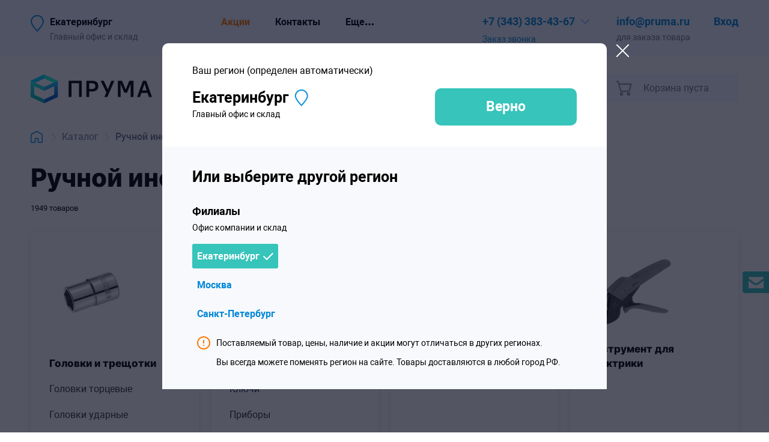

--- FILE ---
content_type: text/html; charset=utf-8
request_url: https://chel.pruma.ru/catalog/ruchnoj-slesarnyij-instrument/
body_size: 66999
content:
<!doctype html>

<html lang="ru"><head><meta charset="utf-8"><title>Ручной инструмент купить в Екатеринбурге в интернет-магазине Прума — низкая цена, доставка</title><meta name="description" content="Купить Ручной инструмент в Екатеринбурге в интернет-магазине Прума — цена"><meta name="keywords" content="Ручной инструмент, купить, цена, интернет-магазин, Прума, Екатеринбург"><meta name="viewport" content="width=350, initial-scale=1"><link rel="icon" href="/static/resources/img/favicon.svg"><meta name="theme-color" content="#ffffff"><meta name="format-detection" content="telephone=no"><meta http-equiv="Content-Security-Policy" content="upgrade-insecure-requests"><link rel="canonical" href="https://chel.pruma.ru/catalog/ruchnoj-slesarnyij-instrument/"><link rel="stylesheet" href="/static/bundle/category_without_products/2025/7/10/aec8c73f9ae7bfe45c321d1101b390e8.css"><meta name="yandex-verification" content="08908292fdb585fd" /><meta name='yandex-verification' content='4669ea2b10adf588' /><meta name="google-site-verification" content="8Ehis5gofNYz_AMVz3cdnmB_8In-lTquz-WedRGEzIw" /><script type="text/javascript">!function(){var t=document.createElement("script");t.type="text/javascript",t.async=!0,t.src="https://vk.com/js/api/openapi.js?169",t.onload=function(){VK.Retargeting.Init("VK-RTRG-998266-8VpXP"),VK.Retargeting.Hit()},document.head.appendChild(t)}();</script><noscript><img src="https://vk.com/rtrg?p=VK-RTRG-998266-8VpXP" style="position:fixed; left:-999px;" alt=""/></noscript><script type="application/ld+json">
{
    "@context": "http://schema.org/",
    "@type": "Organization",
    "name": "Прума Екатеринбург",
    "@id": "https://ekb.pruma.ru/",
    "url" : "https://ekb.pruma.ru/",
    "image" : "https://ekb.pruma.ru/static/markup/img/logo.png",

    

    "description": "Офис продаж",
    
    "telephone": "+73433834367",
    
    "email": "ekb@pruma.ru",

    "potentialAction": {
        "@type": "SearchAction",
        "target": "https://ekb.pruma.ru/catalog/search/?q={search_term_string}",
        "query-input": "required name=search_term_string"
    },

    

    
        "contactPoint": [
            
                {
                    "@type": "ContactPoint",
                    
                    "telephone": "+73433834367",
                    
                    "contactType": "customer service",
                    "name": "Олег",
                    "email": "info@pruma.ru"

                }
            
        ],
    
    "logo" : "https://ekb.pruma.ru/static/markup/img/logo.png"
}
</script></head><body class="body_with-locations"><div id="page" class="page page_category_without_products page_external-area page_with-border"><header id="header" class="header"><div class="top-menu page_internal-horizontal-padding"><div class="top-menu__inner page__inner"><div class="top-menu__current-city"><button class="translucency top-menu__city-selector">
                            Екатеринбург
                        </button><span class="top-menu__city-selector-distortion" title="Главный офис и склад">
                            Главный офис и склад
                        </span></div><nav id="top-menu__links" class="top-menu__links top-menu__links_without-overflow"><div id="top-menu__links-inner" class="top-menu__links-inner top-menu__links-inner_without-overflow"><span class="top-menu__item"><a href="/catalog/actions/" class="top-menu__item-link top-menu__item-link_orange">Акции</a></span><span class="top-menu__item"><a href="/contacts/" class="top-menu__item-link">Контакты</a></span><span class="top-menu__item"><a href="/payment/" class="top-menu__item-link">Оплата и доставка</a></span><span class="top-menu__item"><a href="/servisnyj-centr-pruma/" class="top-menu__item-link">Сервис</a></span><span class="top-menu__item"><a href="https://blog.pruma.ru/" class="top-menu__item-link">Блог</a></span><span class="top-menu__item top-menu__item_dropdown">
                            Еще…
                            <span class="top-menu__popup-menu"><a href="/servisnyj-centr-pruma/" class="link link_default-not-underlined top-menu__popup-item">Сервис</a><a href="https://blog.pruma.ru/" class="link link_default-not-underlined top-menu__popup-item">Блог</a></span></span></div></nav><div class="top-menu__contacts"><div class="top-menu__phone-container-outer"><div class="top-menu__phone-container-inner close-on-click-outside"><a id="main-phone-link" class="translucency link link_default-not-underlined top-menu__phone" href="tel:+73433834367"><span class="phone">+7 (343) 383-43-67</span></a><button class="top-menu__dropdown-contacts-button"></button><div class="top-menu__call-container"><button class="link link_default-not-underlined top-menu__call no-select">
                                    Заказ звонка
                                </button></div><div class="top-menu__dropdown-contacts"><div class="top-menu__dropdown-contacts-section"><div id="top-menu__dropdown-contacts-row_calltracking" class="top-menu__dropdown-contacts-row top-menu__dropdown-contacts-row_hide"><a class="link link_default-not-underlined top-menu__dropdown-contacts-phone" href="">CT!</a></div><div id="top-menu__dropdown-contacts-row_regular-phone" class="top-menu__dropdown-contacts-row top-menu__dropdown-contacts-row_regular-phone"><a class="link link_default-not-underlined top-menu__dropdown-contacts-phone" href="tel:+73433834367"><span class="phone">+7 (343) 383-43-67</span></a></div><div class="top-menu__dropdown-contacts-row"><a class="link link_default-not-underlined top-menu__dropdown-contacts-email" href="mailto:info@pruma.ru">
                                            
                                                info@pruma.ru
                                            
                                        </a></div></div><div class="top-menu__dropdown-contacts-section"><div class="top-menu__dropdown-contacts-row top-menu__dropdown-contacts-row_address"><span class="top-menu__point-type">Офис:</span> 
                                            620078,
                                        
                                        г.&nbsp;Екатеринбург,
                                        ул. Первомайская, 109, офис 406.
                                    </div><div class="top-menu__dropdown-contacts-row top-menu__dropdown-contacts-row_worktime">
                                        
                                            
                                                Пн-чт 8:30 — 17:30<br>
                                                Пт 8:30 — 17:00
                                            
                                        
                                    </div></div><div class="top-menu__dropdown-contacts-section"><div class="top-menu__dropdown-contacts-row top-menu__dropdown-contacts-row_address"><span class="top-menu__point-type">Склад:</span> ул. Первомайская, 109.
                                        </div><div class="top-menu__dropdown-contacts-row top-menu__dropdown-contacts-row_worktime">
                                                
                                                    Пн-чт 8:30 — 17:30<br>
                                                    Пт 8:30 — 16:45
                                                
                                            </div></div></div></div></div><div class="top-menu__email-container-outer"><div class="top-menu__email-container-inner"><a id="main-email-link" class="link link_default-not-underlined top-menu__email" href="mailto:info@pruma.ru">
                                
                                    info@pruma.ru
                                
                            </a><span class="top-menu__email-remark">
                                для заказа товара
                            </span></div></div></div><div class="top-menu__login-status"><div class="top-menu__login-status-inner"><a class="link link_default-not-underlined top-menu__login" href="/login">Вход</a><span class="top-menu__login-remark">Или регистрация</span></div></div></div></div><div id="main-menu" class="main-menu page_internal-horizontal-margin"><div class="main-menu__inner page__inner"><div class="main-menu__logo-container"><a class="main-menu__homepage-link" href="/"><img class="main-menu__logo" src="/static/resources/blocks/main-menu/img/main-menu__logo.svg" alt="Прума.ру - индустриальные товары." title="Прума.ру - поставщик профессионального инструмента и оборудования."></a><button class="main-menu__mobile-menu" id="mobile-menu-button"></button><button class="main-menu__mobile-location-selector main-menu__mobile-location-selector_red"><svg class="main-menu__mobile-location-selector-icon" width="22" height="28" viewBox="0 0 22 28" fill="none" xmlns="http://www.w3.org/2000/svg"><path class="main-menu__mobile-location-selector-inner" d="M21 11C21 12.2593 20.4146 13.8982 19.4047 15.738C18.4102 17.5494 17.0719 19.4363 15.7145 21.1593C14.36 22.8786 13.003 24.4139 11.9834 25.5204C11.6016 25.9347 11.2678 26.2882 11 26.5679C10.7322 26.2882 10.3984 25.9347 10.0166 25.5204C8.99697 24.4139 7.63997 22.8786 6.28551 21.1593C4.9281 19.4363 3.58976 17.5494 2.59535 15.738C1.58535 13.8982 1 12.2593 1 11C1 5.47715 5.47715 1 11 1C16.5228 1 21 5.47715 21 11Z" stroke-width="2"/></svg></button></div><div id="main-menu__payload" class="main-menu__payload"><div class="main-menu__overlay"></div><div class="main-menu__controls"><nav class="main-menu__items"><a id="main-catalog-menu-button" class="main-menu__item main-menu__item_catalog" href="/catalog">
                                Каталог товаров
                            </a></nav><div class="main-menu__search" role="search"><input id="main-menu__search-input" class="main-menu__search-input" autofocus type="text" placeholder="Поиск по сайту"><a href="tel:+73433834367" class="main-menu__call-button"></a><button id="main-menu__search-button" class="main-menu__search-button"></button><div id="main-menu__search-popup" class="main-menu__search-popup close-on-click-outside"><div class="main-menu__mobile-search-container"><button class="main_menu__close-search-popup"></button></div><div class="main-menu__search-popup-inner"></div></div></div><div id="main-menu__cart" class="main-menu__cart main-menu__cart_empty"><div class="main-menu__cart-button"><a href="/order/cart/" class="main-menu__cart-link"><div class="main-menu__cart-link-icon"></div><div class="main-menu__cart-link-inner"><p class="main-menu__cart-top"><span class="main-menu__cart-length">0</span><span class="main-menu__cart-length-remark">товаров</span>,
                                            на сумму
                                        </p><p class="main-menu__cart-total">
                                            0 ₽
                                        </p></div></a><span class="main-menu__empty-cart-text">Корзина пуста</span></div></div></div><div id="main-menu__menu-outer" class="main-menu__menu-outer"><div class="main-menu__menu"><ul class="main-menu__auxiliary-menu"><li class="main-menu__auxiliary-menu-item main-menu__auxiliary-menu-item_brands"><a class="main-menu__auxiliary-menu-link" href="/brands/">Бренды</a></li><li class="main-menu__auxiliary-menu-item main-menu__auxiliary-menu-item_actions"><a class="main-menu__auxiliary-menu-link" href="/catalog/actions/">Акции</a></li><li class="main-menu__auxiliary-menu-item main-menu__auxiliary-menu-item_applications"><a class="main-menu__auxiliary-menu-link" href="/applications/">Кейсы</a></li></ul><div class="main-menu__category-menu"><div class="main-menu__category-submenu main-menu__category-submenu_1-col"><div class="main-menu__category-menu-item"><a class="main-menu__category-menu-link" href="/catalog/pnevmoinstrument/">Пневматический инструмент</a></div><div class="main-menu__category-menu-item"><a class="main-menu__category-menu-link" href="/catalog/gidravlicheskoe-oborudovanie/">Гидравлическое оборудование</a></div><div class="main-menu__category-menu-item"><a class="main-menu__category-menu-link" href="/catalog/zaklepki-i-zaklepochniki/">Заклепки и заклепочники</a></div><div class="main-menu__category-menu-item"><a class="main-menu__category-menu-link" href="/catalog/pistolety-dlja-skob-i-gvozdej/">Пистолеты для скоб и гвоздей</a></div></div><div class="main-menu__category-submenu main-menu__category-submenu_2-col"><div class="main-menu__category-menu-item"><a class="main-menu__category-menu-link" href="/catalog/pnevmaticheskoe-oborudovanie/">Пневматическое оборудование</a></div><div class="main-menu__category-menu-item"><a class="main-menu__category-menu-link" href="/catalog/tarnoe-oborudovanie/">Станки для деревянной тары</a></div><div class="main-menu__category-menu-item"><a class="main-menu__category-menu-link" href="/catalog/stanki-po-metallu/">Оборудование для обработки металла</a></div><div class="main-menu__category-menu-item"><a class="main-menu__category-menu-link" href="/catalog/okrasochnoe-oborudovanie/">Окрасочное оборудование</a></div></div><div class="main-menu__category-submenu main-menu__category-submenu_3-col"><div class="main-menu__category-menu-item"><a class="main-menu__category-menu-link" href="/catalog/rezhuschij-instrument/">Режущий инструмент</a></div><div class="main-menu__category-menu-item"><a class="main-menu__category-menu-link" href="/catalog/compressors/">Компрессоры</a></div><div class="main-menu__category-menu-item"><a class="main-menu__category-menu-link" href="/catalog/stroitelnoe-oborudovanie/">Производственное оборудование</a></div><div class="main-menu__category-menu-item"><a class="main-menu__category-menu-link" href="/catalog/elektroinstrument/">Электроинструмент</a></div></div><div class="main-menu__category-submenu main-menu__category-submenu_4-col"><div class="main-menu__category-menu-item"><a class="main-menu__category-menu-link" href="/catalog/abrazivnyij-instrument/">Абразивный инструмент</a></div><div class="main-menu__category-menu-item"><a class="main-menu__category-menu-link" href="/catalog/ruchnoj-slesarnyij-instrument/">Ручной инструмент</a></div><div class="main-menu__category-menu-item"><a class="main-menu__category-menu-link" href="/catalog/ucenennye-tovari/">Уцененные товары</a></div></div></div></div><div class="main-menu__margin main-menu__margin_left"></div><div class="main-menu__margin main-menu__margin_right"></div><div class="main-menu__logo-filler"></div></div></div></div></div></header><div class="page_internal-horizontal-padding"><div class="page__inner"><div id="breadcrumbs" class="breadcrumbs breadcrumbs_category_without_products"><a href="/" class="breadcrumbs__link breadcrumbs__link_homepage translucency"><img class="breadcrumbs__homepage" src="/static/resources/blocks/breadcrumbs/img/breadcrumbs__homepage.svg" alt="Главная страница"></a><span class="breadcrumbs__devider"></span><a href="/catalog/" class="breadcrumbs__link translucency">Каталог</a><span class="breadcrumbs__devider"></span><span class="breadcrumbs__current">Ручной инструмент</span></div></div></div><div class="page_internal-horizontal-padding"><div class="page__inner"><div class="category-head category-head_list"><h1 class="title title_h1 category-head__title">
                    Ручной инструмент
                    
                </h1></div><div class="category-head category-head_child"><div class="category-head__product-count">
        1949
        товаров
    </div></div><div class="category-children category-children_category "><div class="category-child  category-child_with-grandchildren"><div class="category-child__head"><a href="/catalog/golovki-i-treschotki/" class="category-child__name-link"><div
                        class="category-child__image"
                        
                            style="background-image: url(/files/catalog/category/e4/ce/24ad/c53e7cfd/d191a1698d209e13/e3b98f265b45c0483297d4fac88db2a1___255.png);"
                        ><span class="category-child__product-count">
                            Товаров: 239
                        </span></div><div class="category-child__name-container category-child__name-container_category"><div class="category-child__name-container-inner"><div class="category-child__name" title="Головки и трещотки">
                                Головки и трещотки
                            </div></div></div></a><div class="category-child__expander-container"><button class="category-child__expander" data-id="36"></button></div></div><div class="category-child__grandchildren"><div
                        class="category-child__item "><a
                            class="category-child__grandchild"
                            href="/catalog/golovki-torcevye/"
                        >
                            Головки торцевые
                        </a></div><div
                        class="category-child__item "><a
                            class="category-child__grandchild"
                            href="/catalog/golovki-udarnyie/"
                        >
                            Головки ударные
                        </a></div><div
                        class="category-child__item "><a
                            class="category-child__grandchild"
                            href="/catalog/udliniteli-dlja-golovok/"
                        >
                            Удлинители
                        </a></div></div><div class="category-child__bottom"><button class="category-child__show-all category-child__show-all_hidden" data-title="Смотреть все (3)">
                    Смотреть все (3)
                </button></div><div class="category-child__child category-child__child-container_36"></div></div><div class="category-child  category-child_with-grandchildren"><div class="category-child__head"><a href="/catalog/dinamometricheskij-instrument/" class="category-child__name-link"><div
                        class="category-child__image"
                        
                            style="background-image: url(/files/catalog/category/bb/dd/635e/40724bc2/fab483eb3d2bf2cf/13ea636c9783e25533ee62afd34b5f7b___255.png);"
                        ><span class="category-child__product-count">
                            Товаров: 233
                        </span></div><div class="category-child__name-container category-child__name-container_category"><div class="category-child__name-container-inner"><div class="category-child__name" title="Динамометрический инструмент">
                                Динамометрический инструмент
                            </div></div></div></a><div class="category-child__expander-container"><button class="category-child__expander" data-id="45"></button></div></div><div class="category-child__grandchildren"><div
                        class="category-child__item "><a
                            class="category-child__grandchild"
                            href="/catalog/dinamometricheskie-klyuchi/"
                        >
                            Ключи
                        </a></div><div
                        class="category-child__item "><a
                            class="category-child__grandchild"
                            href="/catalog/dinamometricheskie-priboryi/"
                        >
                            Приборы
                        </a></div><div
                        class="category-child__item "><a
                            class="category-child__grandchild"
                            href="/catalog/prinadlezhnosti-k-dinamometrichskii-kliucham/"
                        >
                            Принадлежности к динамометричскии ключам
                        </a></div></div><div class="category-child__bottom"><button class="category-child__show-all category-child__show-all_hidden" data-title="Смотреть все (3)">
                    Смотреть все (3)
                </button></div><div class="category-child__child category-child__child-container_45"></div></div><div class="category-child  "><div class="category-child__head"><a href="/catalog/gubtsevyij-instrument/" class="category-child__name-link"><div
                        class="category-child__image"
                        
                            style="background-image: url(/files/catalog/category/e8/c1/9946/ae54be57/0af52c7a36c362b5/f1c462bb134cf3b18e25a2963221b4d3___255.png);"
                        ><span class="category-child__product-count">
                            Товаров: 179
                        </span></div><div class="category-child__name-container category-child__name-container_category"><div class="category-child__name-container-inner"><div class="category-child__name" title="Губцевый инструмент">
                                Губцевый инструмент
                            </div></div></div></a><div class="category-child__expander-container"></div></div><div class="category-child__grandchildren"></div><div class="category-child__bottom"><button class="category-child__show-all category-child__show-all_hidden" data-title="Смотреть все (0)">
                    Смотреть все (0)
                </button></div><div class="category-child__child category-child__child-container_39"></div></div><div class="category-child  "><div class="category-child__head"><a href="/catalog/instrument-dlya-elektriki/" class="category-child__name-link"><div
                        class="category-child__image"
                        
                            style="background-image: url(/files/catalog/category/94/a3/07cb/23f8c0fb/b566124a71eb010f/b94ac4dfabbcea232f6ecf3822f81a5e___255.png);"
                        ><span class="category-child__product-count">
                            Товаров: 40
                        </span></div><div class="category-child__name-container category-child__name-container_category"><div class="category-child__name-container-inner"><div class="category-child__name" title="Инструмент для электрики">
                                Инструмент для электрики
                            </div></div></div></a><div class="category-child__expander-container"></div></div><div class="category-child__grandchildren"></div><div class="category-child__bottom"><button class="category-child__show-all category-child__show-all_hidden" data-title="Смотреть все (0)">
                    Смотреть все (0)
                </button></div><div class="category-child__child category-child__child-container_105"></div></div><div class="category-child  "><div class="category-child__head"><a href="/catalog/upakovka-tara-oborudovanie/" class="category-child__name-link"><div
                        class="category-child__image"
                        
                            style="background-image: url(/files/catalog/category/01/db/b6be/4729dcd0/01c4d54473ce272f/59e856be6c0297583307137dd8a2025e___255.png);"
                        ><span class="category-child__product-count">
                            Товаров: 2
                        </span></div><div class="category-child__name-container category-child__name-container_category"><div class="category-child__name-container-inner"><div class="category-child__name" title="Инструменты для упаковки">
                                Инструменты для упаковки
                            </div></div></div></a><div class="category-child__expander-container"></div></div><div class="category-child__grandchildren"></div><div class="category-child__bottom"><button class="category-child__show-all category-child__show-all_hidden" data-title="Смотреть все (0)">
                    Смотреть все (0)
                </button></div><div class="category-child__child category-child__child-container_3"></div></div><div class="category-child  "><div class="category-child__head"><a href="/catalog/iskrobezopasnyij-instrument/" class="category-child__name-link"><div
                        class="category-child__image"
                        
                            style="background-image: url(/files/catalog/category/0f/95/1232/e3a249a3/d34660cf2c8640c1/994a380f6dc6ea804032bed704c68c86___255.png);"
                        ><span class="category-child__product-count">
                            Товаров: 147
                        </span></div><div class="category-child__name-container category-child__name-container_category"><div class="category-child__name-container-inner"><div class="category-child__name" title="Искробезопасный инструмент">
                                Искробезопасный инструмент
                            </div></div></div></a><div class="category-child__expander-container"></div></div><div class="category-child__grandchildren"></div><div class="category-child__bottom"><button class="category-child__show-all category-child__show-all_hidden" data-title="Смотреть все (0)">
                    Смотреть все (0)
                </button></div><div class="category-child__child category-child__child-container_106"></div></div><div class="category-child  "><div class="category-child__head"><a href="/catalog/nozhovki-napilniki-nozhnitsyi-nozhi/" class="category-child__name-link"><div
                        class="category-child__image"
                        
                            style="background-image: url(/files/catalog/category/fa/8a/94e3/8dd48c65/74b150b0e20842eb/bed6ec6a57a69791660eba93931e4714___255.png);"
                        ><span class="category-child__product-count">
                            Товаров: 200
                        </span></div><div class="category-child__name-container category-child__name-container_category"><div class="category-child__name-container-inner"><div class="category-child__name" title="Ножовки, напильники, ножницы, ножи">
                                Ножовки, напильники, ножницы, ножи
                            </div></div></div></a><div class="category-child__expander-container"></div></div><div class="category-child__grandchildren"></div><div class="category-child__bottom"><button class="category-child__show-all category-child__show-all_hidden" data-title="Смотреть все (0)">
                    Смотреть все (0)
                </button></div><div class="category-child__child category-child__child-container_67"></div></div><div class="category-child  category-child_with-grandchildren"><div class="category-child__head"><a href="/catalog/otvertki-bity-i-torcevye-kljuchi/" class="category-child__name-link"><div
                        class="category-child__image"
                        
                            style="background-image: url(/files/catalog/category/fa/84/7341/44904df9/34ed80544367a398/a64fd6e8c2d87f382af69505a9d57376___255.png);"
                        ><span class="category-child__product-count">
                            Товаров: 763
                        </span></div><div class="category-child__name-container category-child__name-container_category"><div class="category-child__name-container-inner"><div class="category-child__name" title="Отвертки, биты и ключи">
                                Отвертки, биты и ключи
                            </div></div></div></a><div class="category-child__expander-container"><button class="category-child__expander" data-id="31"></button></div></div><div class="category-child__grandchildren"><div
                        class="category-child__item "><a
                            class="category-child__grandchild"
                            href="/catalog/bityi/"
                        >
                            Биты
                        </a></div><div
                        class="category-child__item "><a
                            class="category-child__grandchild"
                            href="/catalog/otvertki/"
                        >
                            Отвертки
                        </a></div><div
                        class="category-child__item "><a
                            class="category-child__grandchild"
                            href="/catalog/gaechnyie-klyuchi/"
                        >
                            Гаечные ключи
                        </a></div><div
                        class="category-child__item category-child__item_hidden category-child__item_extra"><a
                            class="category-child__grandchild"
                            href="/catalog/tortsevyie-klyuchi/"
                        >
                            Торцевые ключи
                        </a></div><div
                        class="category-child__item category-child__item_hidden category-child__item_extra"><a
                            class="category-child__grandchild"
                            href="/catalog/kombinirovannye-kliuchi/"
                        >
                            Комбинированные ключи
                        </a></div></div><div class="category-child__bottom"><button class="category-child__show-all " data-title="Смотреть все (5)">
                    Смотреть все (5)
                </button></div><div class="category-child__child category-child__child-container_31"></div></div><div class="category-child  "><div class="category-child__head"><a href="/catalog/naboryi-instrumentov/" class="category-child__name-link"><div
                        class="category-child__image"
                        
                            style="background-image: url(/files/catalog/category/a6/a8/572b/dcd429f2/e89e3f8ede30beeb/b2e1b015163ea809ed6e769f2907f872___255.png);"
                        ><span class="category-child__product-count">
                            Товаров: 138
                        </span></div><div class="category-child__name-container category-child__name-container_category"><div class="category-child__name-container-inner"><div class="category-child__name" title="Наборы инструментов">
                                Наборы инструментов
                            </div></div></div></a><div class="category-child__expander-container"></div></div><div class="category-child__grandchildren"></div><div class="category-child__bottom"><button class="category-child__show-all category-child__show-all_hidden" data-title="Смотреть все (0)">
                    Смотреть все (0)
                </button></div><div class="category-child__child category-child__child-container_49"></div></div><div class="category-child  "><div class="category-child__head"><a href="/catalog/fonari-perenosnyie-lampyi/" class="category-child__name-link"><div
                        class="category-child__image"
                        
                            style="background-image: url(/files/catalog/category/7c/39/87d3/2188c2d2/97098fffd85b3a3a/49e978ecb136105aee082c4f39a4fa11___255.png);"
                        ><span class="category-child__product-count">
                            Товаров: 8
                        </span></div><div class="category-child__name-container category-child__name-container_category"><div class="category-child__name-container-inner"><div class="category-child__name" title="Фонари, переносные лампы">
                                Фонари, переносные лампы
                            </div></div></div></a><div class="category-child__expander-container"></div></div><div class="category-child__grandchildren"></div><div class="category-child__bottom"><button class="category-child__show-all category-child__show-all_hidden" data-title="Смотреть все (0)">
                    Смотреть все (0)
                </button></div><div class="category-child__child category-child__child-container_109"></div></div><div class="category-child category-child_filler category-child category-child_filler_homepage-filler"></div><div class="category-child category-child_filler"></div><div class="category-child category-child_filler"></div><div class="category-child category-child_filler"></div></div><template class="category-child__folders-template"><div class="category-child__subcategory"><div class="category-child__subcategory-head"><div class="category-child__subcategory-name-container"><a class="link link_default-not-underlined category-child__subcategory-name"></a></div><div class="category-child__expander-container"><button class="category-child__expander"></button></div></div><div class="category-child__subcategory-child"></div></div></template><div class="layout__table-like layout__table-like_left-aside"><aside class="catalog-sidebar layout__left-column" id="catalog-sidebar"><div class="filter" id="filter"><div class="filter__mobile-head"><div class="filter__mobile-head-title" data-default="Фильтр">Фильтр</div><div id="filter__mobile-head-count" class="filter__mobile-head-count">387 товаров</div><button class="filter__mobile-close translucency"></button></div><div class="filter__inner"><div class="filter__payload"><div class="filter__navigation"><div class="filter__navigation-inner"><div class="filter__root"><div class="filter__root-child"><div class="filter__root-child-inner"><a href="/catalog/golovki-i-treschotki/" class="filter__navigation-root-link">Головки и трещотки</a><span class="filter__navigation-root-link-count">239</span></div></div><div class="filter__root-child"><div class="filter__root-child-inner"><a href="/catalog/dinamometricheskij-instrument/" class="filter__navigation-root-link">Динамометрический инструмент</a><span class="filter__navigation-root-link-count">233</span></div></div><div class="filter__root-child"><div class="filter__root-child-inner"><a href="/catalog/gubtsevyij-instrument/" class="filter__navigation-root-link">Губцевый инструмент</a><span class="filter__navigation-root-link-count">179</span></div></div><div class="filter__root-child"><div class="filter__root-child-inner"><a href="/catalog/instrument-dlya-elektriki/" class="filter__navigation-root-link">Инструмент для электрики</a><span class="filter__navigation-root-link-count">40</span></div></div><div class="filter__root-child"><div class="filter__root-child-inner"><a href="/catalog/upakovka-tara-oborudovanie/" class="filter__navigation-root-link">Инструменты для упаковки</a><span class="filter__navigation-root-link-count">2</span></div></div><div class="filter__root-child"><div class="filter__root-child-inner"><a href="/catalog/iskrobezopasnyij-instrument/" class="filter__navigation-root-link">Искробезопасный инструмент</a><span class="filter__navigation-root-link-count">147</span></div></div><div class="filter__root-child"><div class="filter__root-child-inner"><a href="/catalog/nozhovki-napilniki-nozhnitsyi-nozhi/" class="filter__navigation-root-link">Ножовки, напильники, ножницы, ножи</a><span class="filter__navigation-root-link-count">200</span></div></div><div class="filter__root-child"><div class="filter__root-child-inner"><a href="/catalog/otvertki-bity-i-torcevye-kljuchi/" class="filter__navigation-root-link">Отвертки, биты и ключи</a><span class="filter__navigation-root-link-count">763</span></div></div><div class="filter__root-child"><div class="filter__root-child-inner"><a href="/catalog/naboryi-instrumentov/" class="filter__navigation-root-link">Наборы инструментов</a><span class="filter__navigation-root-link-count">138</span></div></div><div class="filter__root-child"><div class="filter__root-child-inner"><a href="/catalog/fonari-perenosnyie-lampyi/" class="filter__navigation-root-link">Фонари, переносные лампы</a><span class="filter__navigation-root-link-count">8</span></div></div></div></div></div><div class="filter__fields"><input class="filter__field" name="view" type="hidden" value="list" data-default="list"><div id="filter__flashing-block-brand" class="filter__flashing-block "><div class="filter__flashing-block-head"><div class="filter__flashing-block-label no-select" title="Бренды">
                                    Бренды
                                </div><button class="filter__collapse-block-button" data-id="brand"></button></div><div class="filter__flashing-block-inner filter__flashing-block-inner"><div class="filter__checkbox-label-outer"><label class="filter__checkbox-label no-select "><input
                                        class="filter__checkbox filter__field filter__field_changes-the-amount"
                                        type="checkbox"
                                        name="brand"
                                        value="expert"
                                        
                                        
                                    ><span class="filter__checkbox-text">EXPERT</span></label></div><div class="filter__checkbox-label-outer"><label class="filter__checkbox-label no-select "><input
                                        class="filter__checkbox filter__field filter__field_changes-the-amount"
                                        type="checkbox"
                                        name="brand"
                                        value="facom"
                                        
                                        
                                    ><span class="filter__checkbox-text">FACOM</span></label></div><div class="filter__checkbox-label-outer"><label class="filter__checkbox-label no-select "><input
                                        class="filter__checkbox filter__field filter__field_changes-the-amount"
                                        type="checkbox"
                                        name="brand"
                                        value="gross"
                                        
                                        
                                    ><span class="filter__checkbox-text">GROSS</span></label></div><div class="filter__checkbox-label-outer"><label class="filter__checkbox-label no-select "><input
                                        class="filter__checkbox filter__field filter__field_changes-the-amount"
                                        type="checkbox"
                                        name="brand"
                                        value="heytec"
                                        
                                        
                                    ><span class="filter__checkbox-text">HEYTEC</span></label></div><div class="filter__checkbox-label-outer"><label class="filter__checkbox-label no-select "><input
                                        class="filter__checkbox filter__field filter__field_changes-the-amount"
                                        type="checkbox"
                                        name="brand"
                                        value="knipex"
                                        
                                        
                                    ><span class="filter__checkbox-text">KNIPEX</span></label></div><div class="filter__checkbox-label-outer"><label class="filter__checkbox-label no-select "><input
                                        class="filter__checkbox filter__field filter__field_changes-the-amount"
                                        type="checkbox"
                                        name="brand"
                                        value="ksv"
                                        
                                        
                                    ><span class="filter__checkbox-text">KSV</span></label></div><div class="filter__checkbox-label-outer"><label class="filter__checkbox-label no-select "><input
                                        class="filter__checkbox filter__field filter__field_changes-the-amount"
                                        type="checkbox"
                                        name="brand"
                                        value="mountz-pro"
                                        
                                        
                                    ><span class="filter__checkbox-text">MOUNTZ PRO</span></label></div><div class="filter__checkbox-label-outer"><label class="filter__checkbox-label no-select "><input
                                        class="filter__checkbox filter__field filter__field_changes-the-amount"
                                        type="checkbox"
                                        name="brand"
                                        value="no-brand"
                                        
                                        
                                    ><span class="filter__checkbox-text">NO BRAND</span></label></div><div class="filter__checkbox-label-outer"><label class="filter__checkbox-label no-select "><input
                                        class="filter__checkbox filter__field filter__field_changes-the-amount"
                                        type="checkbox"
                                        name="brand"
                                        value="revtool"
                                        
                                        
                                    ><span class="filter__checkbox-text">REVTOOL</span></label></div><div class="filter__checkbox-label-outer"><label class="filter__checkbox-label no-select "><input
                                        class="filter__checkbox filter__field filter__field_changes-the-amount"
                                        type="checkbox"
                                        name="brand"
                                        value="wera"
                                        
                                        
                                    ><span class="filter__checkbox-text">WERA</span></label></div></div></div><div id="filter__flashing-block-min-price" class="filter__flashing-block "><div class="filter__flashing-block-head"><div class="filter__flashing-block-label no-select" title="Цена, руб">
                                    Цена, руб
                                </div><button class="filter__collapse-block-button" data-id="min-price"></button></div><div class="filter__flashing-block-inner filter__flashing-block-inner"><div class="filter__range-inputs"><div class="filter__range-input-wrapper"><input class="filter__range-input filter__range-input_begin filter__field filter__field_changes-the-amount" value="28" data-default="28" name="min-price"></div><div class="filter__range-input-wrapper"><input class="filter__range-input filter__range-input_end filter__field filter__field_changes-the-amount" value="78900" data-default="78900" name="max-price"></div></div><div class="filter__range"></div></div></div><input class="filter__field" name="page" type="hidden" value="1" data-default="1"></div></div><div class="filter__flashing-block filter__footer"><button class="filter__button filter__button_submit translucency">Применить</button><button class="filter__button filter__button_reset translucency">Сбросить</button></div><div id="filter__helper-popup" class="filter__helper-popup hide"><span class="filter__helper-popup-text">Найдено</span><button class="filter__helper-popup-button">387 товаров</button></div></div></div><div id="compare-block"></div></aside><section class="layout__right-column" id="catalog__right-column"><div class="catalog-products"><div class="catalog-products__header"><div class="catalog-products__header-block"><div class="catalog-products__header-block-inner"><select class="select filter__field filter__reload-after-changing" id="catalog-products__ordering" data-default="default" name="ordering"><option value="default" selected>
                                                    Рекомендуемые
                                                </option><option value="price-great" >
                                                    Сначала недорогие
                                                </option><option value="price-less" >
                                                    Сначала дорогие
                                                </option><option value="rating" >
                                                    Популярные
                                                </option><option value="stock" >
                                                    По наличию
                                                </option><option value="name" >
                                                    По названию
                                                </option></select></div></div><div class="catalog-products__header-block"><div class="catalog-products__header-block-inner catalog-products__header-block-inner_view"><div class="catalog-products__view-buttons"><button class="catalog-products__view catalog-products__view_list catalog-products__view_active translucency" title="Список" data-view="list">Плиткой</button><button class="catalog-products__view catalog-products__view_table  translucency" title="Таблица" data-view="table">Каталог</button><button class="catalog-products__view catalog-products__view_tile  translucency no-mobile" title="Таблица" data-view="tile">Карточками</button></div><button class="no-desktop catalog-products__show-filter">387</button></div></div><div class="catalog-products__header-block"><div class="catalog-products__header-block-inner"><label class="catalog-products__header-block-label" for="catalog-products__products-per-page">
                                        Показывать&nbsp;по
                                    </label><select class="select filter__field filter__reload-after-changing" name="page-size" id="catalog-products__products-per-page" data-default="20"><option value="10" >
                                                10
                                            </option><option value="20" selected>
                                                20
                                            </option><option value="50" >
                                                50
                                            </option><option value="100" >
                                                100
                                            </option><option value="all" >
                                                Всё
                                            </option></select></div></div></div><div class="catalog-products__products catalog-products__products_list " id="catalog-products__products"><div class="product-string  "><div class="product-string__layout"><div class="product-string__left-area"><div class="product-string__left-product-link-outer"><a
                        href="/catalog/item/s1ska1418mb-golovka-dlya-gajkoverta-12-18mm/"
                        class="translucency product-string__left-product-link"
                        ><picture class="product-string__picture"><source type="image/webp" srcset="/files/catalog/itemimage/43/6d/d38d/e2a4a87c/08e5af66ebd67e4e/28b5c38bc9dac5388ab433fc7e50c661___270.webp"><source type="image/jpeg" srcset="/files/catalog/itemimage/43/6d/d38d/e2a4a87c/08e5af66ebd67e4e/28b5c38bc9dac5388ab433fc7e50c661___270.jpg"><img
                                    class="product-string__photo"
                                    alt="S1SKA1418MB Головка для гайковерта 1/2&quot; 18мм"
                                    title="S1SKA1418MB Головка для гайковерта 1/2&quot; 18мм"
                                    src="/files/catalog/itemimage/43/6d/d38d/e2a4a87c/08e5af66ebd67e4e/28b5c38bc9dac5388ab433fc7e50c661__fit_270.jpg"></picture></a><span class="product-string__discount">
                            -32%
                        </span></div></div><div class="product-string__middle-area"><div class="no-desktop product-string__mobile-price"><div class="product-string__price"><span class="title title_h4 product-string__actual-price"><span class="price-row"><span class="price-row__digit price-row__digit_1 price-row__digit_last price-row__digit_before-cents">81</span><span class="price-row__digit price-row__digit_cents price-row__digit_before-ruble">,59</span><span class="price-row__ruble">₽</span></span></span><span class="product-string__old-price"><span class="price-row"><span class="price-row__digit price-row__digit_1 price-row__digit_last price-row__digit_before-ruble">120</span><span class="price-row__ruble">₽</span></span></span><span class="product-string__units">
                                
                                    с НДС за шт
                                
                            </span></div></div><div class="product-string__name-line"><a class="title title_h5 product-string__name" href="/catalog/item/s1ska1418mb-golovka-dlya-gajkoverta-12-18mm/" title="S1SKA1418MB Головка для гайковерта 1/2&quot; 18мм">
                        
                            S1SKA1418MB Головка для гайковерта 1/2&quot; 18мм
                        
                    </a></div><div class="product-string__brand-line"><div class="product-string__brand-line-block"><a href="/brands/revtool/" class="product-string__brand">
                            REVTOOL
                        </a><span class="product-string__brand-official-distributor translucency" title="Официальный дистрибьютор"></span></div><div class="product-string__brand-line-block product-string__product-code product-string__product-code_articul" title="Артикул производителя: S1SKA1418MB">
                        Артикул: <span>S1SKA1418MB</span></div><div class="product-string__brand-line-block product-string__product-code product-string__product-code_orange">
                        Код товара: <span data-code="30765" class="user-sign-placeholder">30765</span></div></div><div class="product-string__features"><div class="product-string__feature" title="Приводной квадрат"><div class="product-string__feature-inner">
                                    Приводной квадрат:
                                    <span class="product-string__feature-value">
                                        1/2 дюйм
                                    </span></div></div><div class="product-string__feature" title="Размер головки"><div class="product-string__feature-inner">
                                    Размер головки:
                                    <span class="product-string__feature-value">
                                        18 мм
                                    </span></div></div></div><div class="product-string__middle-area-bottom"><button class="product-string__compare " data-product-id="11236" data-category-id="1"><span class="product-string__compare-inner">
                            
                                К сравнению
                            
                        </span></button><span class="product-string__reviews"><span class="link link_default-not-underlined product-string__new-review" data-item="/catalog/item/s1ska1418mb-golovka-dlya-gajkoverta-12-18mm/">Оставить отзыв</span></span><span class="product-string__hits">526</span></div></div><div class="product-string__right-area"><div class="no-mobile product-string__price-container"><div class="product-string__price"><span class="title title_h4 product-string__actual-price"><span class="price-row"><span class="price-row__digit price-row__digit_1 price-row__digit_last price-row__digit_before-cents">81</span><span class="price-row__digit price-row__digit_cents price-row__digit_before-ruble">,59</span><span class="price-row__ruble">₽</span></span></span><span class="product-string__old-price"><span class="price-row"><span class="price-row__digit price-row__digit_1 price-row__digit_last price-row__digit_before-ruble">120</span><span class="price-row__ruble">₽</span></span></span></div><div class="product-string__units">
                            
                                с НДС за шт
                            
                        </div></div><div class="product-string__buy-container"><button
                                data-item="11236"
                                class="title title_h5 product-string__button product-string__button_buy product-string__button_buy_11236 ">
                                
                                    В корзину
                                
                            </button><div class="product-string__available-info"><div class="product-string__available-row product-string__available-row_current"><span class="product-string__available-row-title">Екатеринбург:</span><span class="product-string__available-row-value">
                                        
                                            1 шт
                                        
                                    </span></div><div class="product-string__available-row product-string__available-row_total"><span class="product-string__available-row-title product-string__available-row-title_total"><span class="product-string__available-row-list-title">Все города:</span><span class="product-string__available-row-tile-title">В наличии:</span></span><span class="product-string__available-row-value">
                                        
                                            1 шт
                                        
                                    </span><div class="product-string__available-list"><button class="transcluency product-string__available-list-close"></button><div class="product-string__warehouse"><span class="product-string__warehouse-name text_notice text_gray">Екатеринбург:</span><span class="product-string__warehouse-quantity text_notice text_gray">
                                                    
                                                        
                                                            1 шт
                                                        
                                                    
                                                </span></div><div class="product-string__available-description"><p>Перемещение между складами занимает 3-5 рабочих дней</p></div></div></div></div><div class="product-string__delivery-info"><span class="product-string__delivery-title">Доставка</span><div class="product-string__delivery-popup"><div class="product-string__delivery"><span class="product-string__delivery-type">Самовывоз:</span><span class="product-string__delivery-date">
                                                    
                                                        Сегодня
                                                    
                                                </span></div><div class="product-string__delivery"><span class="product-string__delivery-type">Курьером по Екатеринбургу:</span><span class="product-string__delivery-date">
                                                    
                                                        Завтра
                                                    
                                                </span></div><div class="product-string__delivery"><span class="product-string__delivery-type">Доставка до терминала ТК:</span><span class="product-string__delivery-date">
                                                    Завтра и позже
                                                </span></div></div></div></div></div></div></div><div class="product-string  "><div class="product-string__layout"><div class="product-string__left-area"><div class="product-string__left-product-link-outer"><a
                        href="/catalog/item/s1ska1424mc-golovka-dlya-gajkoverta-12-24mm/"
                        class="translucency product-string__left-product-link"
                        ><picture class="product-string__picture"><source type="image/webp" srcset="/files/catalog/itemimage/19/8e/fb74/1bdafcc1/7013220ad108b664/59d87b13d4820883d1aa9cfa2069e14f___270.webp"><source type="image/jpeg" srcset="/files/catalog/itemimage/19/8e/fb74/1bdafcc1/7013220ad108b664/59d87b13d4820883d1aa9cfa2069e14f___270.jpg"><img
                                    class="product-string__photo"
                                    alt="S1SKA1424MC Головка для гайковерта 1/2&quot; 24мм"
                                    title="S1SKA1424MC Головка для гайковерта 1/2&quot; 24мм"
                                    src="/files/catalog/itemimage/19/8e/fb74/1bdafcc1/7013220ad108b664/59d87b13d4820883d1aa9cfa2069e14f__fit_270.jpg"></picture></a><span class="product-string__discount">
                            -32%
                        </span></div></div><div class="product-string__middle-area"><div class="no-desktop product-string__mobile-price"><div class="product-string__price"><span class="title title_h4 product-string__actual-price"><span class="price-row"><span class="price-row__digit price-row__digit_1 price-row__digit_last price-row__digit_before-cents">81</span><span class="price-row__digit price-row__digit_cents price-row__digit_before-ruble">,59</span><span class="price-row__ruble">₽</span></span></span><span class="product-string__old-price"><span class="price-row"><span class="price-row__digit price-row__digit_1 price-row__digit_last price-row__digit_before-ruble">120</span><span class="price-row__ruble">₽</span></span></span><span class="product-string__units">
                                
                                    с НДС за шт
                                
                            </span></div></div><div class="product-string__name-line"><a class="title title_h5 product-string__name" href="/catalog/item/s1ska1424mc-golovka-dlya-gajkoverta-12-24mm/" title="S1SKA1424MC Головка для гайковерта 1/2&quot; 24мм">
                        
                            S1SKA1424MC Головка для гайковерта 1/2&quot; 24мм
                        
                    </a></div><div class="product-string__brand-line"><div class="product-string__brand-line-block"><a href="/brands/revtool/" class="product-string__brand">
                            REVTOOL
                        </a><span class="product-string__brand-official-distributor translucency" title="Официальный дистрибьютор"></span></div><div class="product-string__brand-line-block product-string__product-code product-string__product-code_articul" title="Артикул производителя: S1SKA1424MC">
                        Артикул: <span>S1SKA1424MC</span></div><div class="product-string__brand-line-block product-string__product-code product-string__product-code_orange">
                        Код товара: <span data-code="30769" class="user-sign-placeholder">30769</span></div></div><div class="product-string__features"><div class="product-string__feature" title="Приводной квадрат"><div class="product-string__feature-inner">
                                    Приводной квадрат:
                                    <span class="product-string__feature-value">
                                        1/2 дюйм
                                    </span></div></div><div class="product-string__feature" title="Размер головки"><div class="product-string__feature-inner">
                                    Размер головки:
                                    <span class="product-string__feature-value">
                                        24 мм
                                    </span></div></div></div><div class="product-string__middle-area-bottom"><button class="product-string__compare " data-product-id="11245" data-category-id="1"><span class="product-string__compare-inner">
                            
                                К сравнению
                            
                        </span></button><span class="product-string__reviews"><span class="link link_default-not-underlined product-string__new-review" data-item="/catalog/item/s1ska1424mc-golovka-dlya-gajkoverta-12-24mm/">Оставить отзыв</span></span><span class="product-string__hits">573</span></div></div><div class="product-string__right-area"><div class="no-mobile product-string__price-container"><div class="product-string__price"><span class="title title_h4 product-string__actual-price"><span class="price-row"><span class="price-row__digit price-row__digit_1 price-row__digit_last price-row__digit_before-cents">81</span><span class="price-row__digit price-row__digit_cents price-row__digit_before-ruble">,59</span><span class="price-row__ruble">₽</span></span></span><span class="product-string__old-price"><span class="price-row"><span class="price-row__digit price-row__digit_1 price-row__digit_last price-row__digit_before-ruble">120</span><span class="price-row__ruble">₽</span></span></span></div><div class="product-string__units">
                            
                                с НДС за шт
                            
                        </div></div><div class="product-string__buy-container"><button
                                data-item="11245"
                                class="title title_h5 product-string__button product-string__button_buy product-string__button_buy_11245 ">
                                
                                    В корзину
                                
                            </button><div class="product-string__available-info"><div class="product-string__available-row product-string__available-row_current"><span class="product-string__available-row-title">Екатеринбург:</span><span class="product-string__available-row-value">
                                        
                                            1 шт
                                        
                                    </span></div><div class="product-string__available-row product-string__available-row_total"><span class="product-string__available-row-title product-string__available-row-title_total"><span class="product-string__available-row-list-title">Все города:</span><span class="product-string__available-row-tile-title">В наличии:</span></span><span class="product-string__available-row-value">
                                        
                                            1 шт
                                        
                                    </span><div class="product-string__available-list"><button class="transcluency product-string__available-list-close"></button><div class="product-string__warehouse"><span class="product-string__warehouse-name text_notice text_gray">Екатеринбург:</span><span class="product-string__warehouse-quantity text_notice text_gray">
                                                    
                                                        
                                                            1 шт
                                                        
                                                    
                                                </span></div><div class="product-string__available-description"><p>Перемещение между складами занимает 3-5 рабочих дней</p></div></div></div></div><div class="product-string__delivery-info"><span class="product-string__delivery-title">Доставка</span><div class="product-string__delivery-popup"><div class="product-string__delivery"><span class="product-string__delivery-type">Самовывоз:</span><span class="product-string__delivery-date">
                                                    
                                                        Сегодня
                                                    
                                                </span></div><div class="product-string__delivery"><span class="product-string__delivery-type">Курьером по Екатеринбургу:</span><span class="product-string__delivery-date">
                                                    
                                                        Завтра
                                                    
                                                </span></div><div class="product-string__delivery"><span class="product-string__delivery-type">Доставка до терминала ТК:</span><span class="product-string__delivery-date">
                                                    Завтра и позже
                                                </span></div></div></div></div></div></div></div><div class="product-string  "><div class="product-string__layout"><div class="product-string__left-area"><div class="product-string__left-product-link-outer"><a
                        href="/catalog/item/s1ska1411mc-golovka-dlya-gajkoverta-12-11mm/"
                        class="translucency product-string__left-product-link"
                        ><picture class="product-string__picture"><source type="image/webp" srcset="/files/catalog/itemimage/6e/6a/a14b/7d6356c4/429b167cf6bbc5e8/86b7af2b931b9ef788ae428791cb85a1___270.webp"><source type="image/jpeg" srcset="/files/catalog/itemimage/6e/6a/a14b/7d6356c4/429b167cf6bbc5e8/86b7af2b931b9ef788ae428791cb85a1___270.jpg"><img
                                    class="product-string__photo"
                                    alt="S1SKA1411MC Головка для гайковерта 1/2&quot; 11мм"
                                    title="S1SKA1411MC Головка для гайковерта 1/2&quot; 11мм"
                                    src="/files/catalog/itemimage/6e/6a/a14b/7d6356c4/429b167cf6bbc5e8/86b7af2b931b9ef788ae428791cb85a1__fit_270.jpg"></picture></a><span class="product-string__discount">
                            -32%
                        </span></div></div><div class="product-string__middle-area"><div class="no-desktop product-string__mobile-price"><div class="product-string__price"><span class="title title_h4 product-string__actual-price"><span class="price-row"><span class="price-row__digit price-row__digit_1 price-row__digit_last price-row__digit_before-cents">81</span><span class="price-row__digit price-row__digit_cents price-row__digit_before-ruble">,59</span><span class="price-row__ruble">₽</span></span></span><span class="product-string__old-price"><span class="price-row"><span class="price-row__digit price-row__digit_1 price-row__digit_last price-row__digit_before-ruble">120</span><span class="price-row__ruble">₽</span></span></span><span class="product-string__units">
                                
                                    с НДС за шт
                                
                            </span></div></div><div class="product-string__name-line"><a class="title title_h5 product-string__name" href="/catalog/item/s1ska1411mc-golovka-dlya-gajkoverta-12-11mm/" title="S1SKA1411MC Головка для гайковерта 1/2&quot; 11мм">
                        
                            S1SKA1411MC Головка для гайковерта 1/2&quot; 11мм
                        
                    </a></div><div class="product-string__brand-line"><div class="product-string__brand-line-block"><a href="/brands/revtool/" class="product-string__brand">
                            REVTOOL
                        </a><span class="product-string__brand-official-distributor translucency" title="Официальный дистрибьютор"></span></div><div class="product-string__brand-line-block product-string__product-code product-string__product-code_articul" title="Артикул производителя: S1SKA1411MC">
                        Артикул: <span>S1SKA1411MC</span></div><div class="product-string__brand-line-block product-string__product-code product-string__product-code_orange">
                        Код товара: <span data-code="30760" class="user-sign-placeholder">30760</span></div></div><div class="product-string__features"><div class="product-string__feature" title="Приводной квадрат"><div class="product-string__feature-inner">
                                    Приводной квадрат:
                                    <span class="product-string__feature-value">
                                        1/2 дюйм
                                    </span></div></div><div class="product-string__feature" title="Размер головки"><div class="product-string__feature-inner">
                                    Размер головки:
                                    <span class="product-string__feature-value">
                                        11 мм
                                    </span></div></div></div><div class="product-string__middle-area-bottom"><button class="product-string__compare " data-product-id="11826" data-category-id="1"><span class="product-string__compare-inner">
                            
                                К сравнению
                            
                        </span></button><span class="product-string__reviews"><span class="link link_default-not-underlined product-string__new-review" data-item="/catalog/item/s1ska1411mc-golovka-dlya-gajkoverta-12-11mm/">Оставить отзыв</span></span><span class="product-string__hits">459</span></div></div><div class="product-string__right-area"><div class="no-mobile product-string__price-container"><div class="product-string__price"><span class="title title_h4 product-string__actual-price"><span class="price-row"><span class="price-row__digit price-row__digit_1 price-row__digit_last price-row__digit_before-cents">81</span><span class="price-row__digit price-row__digit_cents price-row__digit_before-ruble">,59</span><span class="price-row__ruble">₽</span></span></span><span class="product-string__old-price"><span class="price-row"><span class="price-row__digit price-row__digit_1 price-row__digit_last price-row__digit_before-ruble">120</span><span class="price-row__ruble">₽</span></span></span></div><div class="product-string__units">
                            
                                с НДС за шт
                            
                        </div></div><div class="product-string__buy-container"><button
                                data-item="11826"
                                class="title title_h5 product-string__button product-string__button_buy product-string__button_buy_11826 ">
                                
                                    В корзину
                                
                            </button><div class="product-string__available-info"><div class="product-string__available-row product-string__available-row_current"><span class="product-string__available-row-title">Екатеринбург:</span><span class="product-string__available-row-value">
                                        
                                            1 шт
                                        
                                    </span></div><div class="product-string__available-row product-string__available-row_total"><span class="product-string__available-row-title product-string__available-row-title_total"><span class="product-string__available-row-list-title">Все города:</span><span class="product-string__available-row-tile-title">В наличии:</span></span><span class="product-string__available-row-value">
                                        
                                            1 шт
                                        
                                    </span><div class="product-string__available-list"><button class="transcluency product-string__available-list-close"></button><div class="product-string__warehouse"><span class="product-string__warehouse-name text_notice text_gray">Екатеринбург:</span><span class="product-string__warehouse-quantity text_notice text_gray">
                                                    
                                                        
                                                            1 шт
                                                        
                                                    
                                                </span></div><div class="product-string__available-description"><p>Перемещение между складами занимает 3-5 рабочих дней</p></div></div></div></div><div class="product-string__delivery-info"><span class="product-string__delivery-title">Доставка</span><div class="product-string__delivery-popup"><div class="product-string__delivery"><span class="product-string__delivery-type">Самовывоз:</span><span class="product-string__delivery-date">
                                                    
                                                        Сегодня
                                                    
                                                </span></div><div class="product-string__delivery"><span class="product-string__delivery-type">Курьером по Екатеринбургу:</span><span class="product-string__delivery-date">
                                                    
                                                        Завтра
                                                    
                                                </span></div><div class="product-string__delivery"><span class="product-string__delivery-type">Доставка до терминала ТК:</span><span class="product-string__delivery-date">
                                                    Завтра и позже
                                                </span></div></div></div></div></div></div></div><div class="product-string  "><div class="product-string__layout"><div class="product-string__left-area"><div class="product-string__left-product-link-outer"><a
                        href="/catalog/item/s1ska1427mb-golovka-dlya-gajkoverta-12-27mm/"
                        class="translucency product-string__left-product-link"
                        ><picture class="product-string__picture"><source type="image/webp" srcset="/files/catalog/itemimage/6d/85/4c2a/87bbd865/80f02a85a9855f5b/51d442c4bd11bddfb5f087ee048dc3c2___270.webp"><source type="image/jpeg" srcset="/files/catalog/itemimage/6d/85/4c2a/87bbd865/80f02a85a9855f5b/51d442c4bd11bddfb5f087ee048dc3c2___270.jpg"><img
                                    class="product-string__photo"
                                    alt="S1SKA1427MB Головка для гайковерта 1/2&quot; 27мм"
                                    title="S1SKA1427MB Головка для гайковерта 1/2&quot; 27мм"
                                    src="/files/catalog/itemimage/6d/85/4c2a/87bbd865/80f02a85a9855f5b/51d442c4bd11bddfb5f087ee048dc3c2__fit_270.jpg"></picture></a><span class="product-string__discount">
                            -32%
                        </span></div></div><div class="product-string__middle-area"><div class="no-desktop product-string__mobile-price"><div class="product-string__price"><span class="title title_h4 product-string__actual-price"><span class="price-row"><span class="price-row__digit price-row__digit_1 price-row__digit_last price-row__digit_before-cents">81</span><span class="price-row__digit price-row__digit_cents price-row__digit_before-ruble">,59</span><span class="price-row__ruble">₽</span></span></span><span class="product-string__old-price"><span class="price-row"><span class="price-row__digit price-row__digit_1 price-row__digit_last price-row__digit_before-ruble">120</span><span class="price-row__ruble">₽</span></span></span><span class="product-string__units">
                                
                                    с НДС за шт
                                
                            </span></div></div><div class="product-string__name-line"><a class="title title_h5 product-string__name" href="/catalog/item/s1ska1427mb-golovka-dlya-gajkoverta-12-27mm/" title="S1SKA1427MB Головка для гайковерта 1/2&quot; 27мм">
                        
                            S1SKA1427MB Головка для гайковерта 1/2&quot; 27мм
                        
                    </a></div><div class="product-string__brand-line"><div class="product-string__brand-line-block"><a href="/brands/revtool/" class="product-string__brand">
                            REVTOOL
                        </a><span class="product-string__brand-official-distributor translucency" title="Официальный дистрибьютор"></span></div><div class="product-string__brand-line-block product-string__product-code product-string__product-code_articul" title="Артикул производителя: S1SKA1427MB">
                        Артикул: <span>S1SKA1427MB</span></div><div class="product-string__brand-line-block product-string__product-code product-string__product-code_orange">
                        Код товара: <span data-code="30770" class="user-sign-placeholder">30770</span></div></div><div class="product-string__features"><div class="product-string__feature" title="Приводной квадрат"><div class="product-string__feature-inner">
                                    Приводной квадрат:
                                    <span class="product-string__feature-value">
                                        1/2 дюйм
                                    </span></div></div><div class="product-string__feature" title="Размер головки"><div class="product-string__feature-inner">
                                    Размер головки:
                                    <span class="product-string__feature-value">
                                        27 мм
                                    </span></div></div></div><div class="product-string__middle-area-bottom"><button class="product-string__compare " data-product-id="11244" data-category-id="1"><span class="product-string__compare-inner">
                            
                                К сравнению
                            
                        </span></button><span class="product-string__reviews"><span class="link link_default-not-underlined product-string__new-review" data-item="/catalog/item/s1ska1427mb-golovka-dlya-gajkoverta-12-27mm/">Оставить отзыв</span></span><span class="product-string__hits">443</span></div></div><div class="product-string__right-area"><div class="no-mobile product-string__price-container"><div class="product-string__price"><span class="title title_h4 product-string__actual-price"><span class="price-row"><span class="price-row__digit price-row__digit_1 price-row__digit_last price-row__digit_before-cents">81</span><span class="price-row__digit price-row__digit_cents price-row__digit_before-ruble">,59</span><span class="price-row__ruble">₽</span></span></span><span class="product-string__old-price"><span class="price-row"><span class="price-row__digit price-row__digit_1 price-row__digit_last price-row__digit_before-ruble">120</span><span class="price-row__ruble">₽</span></span></span></div><div class="product-string__units">
                            
                                с НДС за шт
                            
                        </div></div><div class="product-string__buy-container"><button
                                data-item="11244"
                                class="title title_h5 product-string__button product-string__button_buy product-string__button_buy_11244 ">
                                
                                    В корзину
                                
                            </button><div class="product-string__available-info"><div class="product-string__available-row product-string__available-row_current"><span class="product-string__available-row-title">Екатеринбург:</span><span class="product-string__available-row-value">
                                        
                                            1 шт
                                        
                                    </span></div><div class="product-string__available-row product-string__available-row_total"><span class="product-string__available-row-title product-string__available-row-title_total"><span class="product-string__available-row-list-title">Все города:</span><span class="product-string__available-row-tile-title">В наличии:</span></span><span class="product-string__available-row-value">
                                        
                                            1 шт
                                        
                                    </span><div class="product-string__available-list"><button class="transcluency product-string__available-list-close"></button><div class="product-string__warehouse"><span class="product-string__warehouse-name text_notice text_gray">Екатеринбург:</span><span class="product-string__warehouse-quantity text_notice text_gray">
                                                    
                                                        
                                                            1 шт
                                                        
                                                    
                                                </span></div><div class="product-string__available-description"><p>Перемещение между складами занимает 3-5 рабочих дней</p></div></div></div></div><div class="product-string__delivery-info"><span class="product-string__delivery-title">Доставка</span><div class="product-string__delivery-popup"><div class="product-string__delivery"><span class="product-string__delivery-type">Самовывоз:</span><span class="product-string__delivery-date">
                                                    
                                                        Сегодня
                                                    
                                                </span></div><div class="product-string__delivery"><span class="product-string__delivery-type">Курьером по Екатеринбургу:</span><span class="product-string__delivery-date">
                                                    
                                                        Завтра
                                                    
                                                </span></div><div class="product-string__delivery"><span class="product-string__delivery-type">Доставка до терминала ТК:</span><span class="product-string__delivery-date">
                                                    Завтра и позже
                                                </span></div></div></div></div></div></div></div><div class="product-string  "><div class="product-string__layout"><div class="product-string__left-area"><div class="product-string__left-product-link-outer"><a
                        href="/catalog/item/s1ska1421mb-golovka-dlya-gajkoverta-12-21mm/"
                        class="translucency product-string__left-product-link"
                        ><picture class="product-string__picture"><source type="image/webp" srcset="/files/catalog/itemimage/14/55/02c2/8611c6e6/c28945c170d89b4f/b01cd3c51f02782a5ab784b8fac1f9fe___270.webp"><source type="image/jpeg" srcset="/files/catalog/itemimage/14/55/02c2/8611c6e6/c28945c170d89b4f/b01cd3c51f02782a5ab784b8fac1f9fe___270.jpg"><img
                                    class="product-string__photo"
                                    alt="S1SKA1421MB Головка для гайковерта 1/2&quot; 21мм"
                                    title="S1SKA1421MB Головка для гайковерта 1/2&quot; 21мм"
                                    src="/files/catalog/itemimage/14/55/02c2/8611c6e6/c28945c170d89b4f/b01cd3c51f02782a5ab784b8fac1f9fe__fit_270.jpg"></picture></a><span class="product-string__discount">
                            -32%
                        </span></div></div><div class="product-string__middle-area"><div class="no-desktop product-string__mobile-price"><div class="product-string__price"><span class="title title_h4 product-string__actual-price"><span class="price-row"><span class="price-row__digit price-row__digit_1 price-row__digit_last price-row__digit_before-cents">81</span><span class="price-row__digit price-row__digit_cents price-row__digit_before-ruble">,59</span><span class="price-row__ruble">₽</span></span></span><span class="product-string__old-price"><span class="price-row"><span class="price-row__digit price-row__digit_1 price-row__digit_last price-row__digit_before-ruble">120</span><span class="price-row__ruble">₽</span></span></span><span class="product-string__units">
                                
                                    с НДС за шт
                                
                            </span></div></div><div class="product-string__name-line"><a class="title title_h5 product-string__name" href="/catalog/item/s1ska1421mb-golovka-dlya-gajkoverta-12-21mm/" title="S1SKA1421MB Головка для гайковерта 1/2&quot; 21мм">
                        
                            S1SKA1421MB Головка для гайковерта 1/2&quot; 21мм
                        
                    </a></div><div class="product-string__brand-line"><div class="product-string__brand-line-block"><a href="/brands/revtool/" class="product-string__brand">
                            REVTOOL
                        </a><span class="product-string__brand-official-distributor translucency" title="Официальный дистрибьютор"></span></div><div class="product-string__brand-line-block product-string__product-code product-string__product-code_articul" title="Артикул производителя: S1SKA1421MB">
                        Артикул: <span>S1SKA1421MB</span></div><div class="product-string__brand-line-block product-string__product-code product-string__product-code_orange">
                        Код товара: <span data-code="30767" class="user-sign-placeholder">30767</span></div></div><div class="product-string__features"><div class="product-string__feature" title="Приводной квадрат"><div class="product-string__feature-inner">
                                    Приводной квадрат:
                                    <span class="product-string__feature-value">
                                        1/2 дюйм
                                    </span></div></div><div class="product-string__feature" title="Размер головки"><div class="product-string__feature-inner">
                                    Размер головки:
                                    <span class="product-string__feature-value">
                                        21 мм
                                    </span></div></div></div><div class="product-string__middle-area-bottom"><button class="product-string__compare " data-product-id="11243" data-category-id="1"><span class="product-string__compare-inner">
                            
                                К сравнению
                            
                        </span></button><span class="product-string__reviews"><span class="link link_default-not-underlined product-string__new-review" data-item="/catalog/item/s1ska1421mb-golovka-dlya-gajkoverta-12-21mm/">Оставить отзыв</span></span><span class="product-string__hits">409</span></div></div><div class="product-string__right-area"><div class="no-mobile product-string__price-container"><div class="product-string__price"><span class="title title_h4 product-string__actual-price"><span class="price-row"><span class="price-row__digit price-row__digit_1 price-row__digit_last price-row__digit_before-cents">81</span><span class="price-row__digit price-row__digit_cents price-row__digit_before-ruble">,59</span><span class="price-row__ruble">₽</span></span></span><span class="product-string__old-price"><span class="price-row"><span class="price-row__digit price-row__digit_1 price-row__digit_last price-row__digit_before-ruble">120</span><span class="price-row__ruble">₽</span></span></span></div><div class="product-string__units">
                            
                                с НДС за шт
                            
                        </div></div><div class="product-string__buy-container"><button
                                data-item="11243"
                                class="title title_h5 product-string__button product-string__button_buy product-string__button_buy_11243 ">
                                
                                    В корзину
                                
                            </button><div class="product-string__available-info"><div class="product-string__available-row product-string__available-row_current"><span class="product-string__available-row-title">Екатеринбург:</span><span class="product-string__available-row-value">
                                        
                                            1 шт
                                        
                                    </span></div><div class="product-string__available-row product-string__available-row_total"><span class="product-string__available-row-title product-string__available-row-title_total"><span class="product-string__available-row-list-title">Все города:</span><span class="product-string__available-row-tile-title">В наличии:</span></span><span class="product-string__available-row-value">
                                        
                                            1 шт
                                        
                                    </span><div class="product-string__available-list"><button class="transcluency product-string__available-list-close"></button><div class="product-string__warehouse"><span class="product-string__warehouse-name text_notice text_gray">Екатеринбург:</span><span class="product-string__warehouse-quantity text_notice text_gray">
                                                    
                                                        
                                                            1 шт
                                                        
                                                    
                                                </span></div><div class="product-string__available-description"><p>Перемещение между складами занимает 3-5 рабочих дней</p></div></div></div></div><div class="product-string__delivery-info"><span class="product-string__delivery-title">Доставка</span><div class="product-string__delivery-popup"><div class="product-string__delivery"><span class="product-string__delivery-type">Самовывоз:</span><span class="product-string__delivery-date">
                                                    
                                                        Сегодня
                                                    
                                                </span></div><div class="product-string__delivery"><span class="product-string__delivery-type">Курьером по Екатеринбургу:</span><span class="product-string__delivery-date">
                                                    
                                                        Завтра
                                                    
                                                </span></div><div class="product-string__delivery"><span class="product-string__delivery-type">Доставка до терминала ТК:</span><span class="product-string__delivery-date">
                                                    Завтра и позже
                                                </span></div></div></div></div></div></div></div><div class="product-string  "><div class="product-string__layout"><div class="product-string__left-area"><div class="product-string__left-product-link-outer"><a
                        href="/catalog/item/s1ska1423mb-golovka-dlya-gajkoverta-12-23mm/"
                        class="translucency product-string__left-product-link"
                        ><picture class="product-string__picture"><source type="image/webp" srcset="/files/catalog/itemimage/92/23/23f1/d7e0853d/0cf8a8136a4f368f/b6e3281fa3089436861773724072ba01___270.webp"><source type="image/jpeg" srcset="/files/catalog/itemimage/92/23/23f1/d7e0853d/0cf8a8136a4f368f/b6e3281fa3089436861773724072ba01___270.jpg"><img
                                    class="product-string__photo"
                                    alt="S1SKA1423MB Головка для гайковерта 1/2&quot; 23мм"
                                    title="S1SKA1423MB Головка для гайковерта 1/2&quot; 23мм"
                                    src="/files/catalog/itemimage/92/23/23f1/d7e0853d/0cf8a8136a4f368f/b6e3281fa3089436861773724072ba01__fit_270.jpg"></picture></a><span class="product-string__discount">
                            -32%
                        </span></div></div><div class="product-string__middle-area"><div class="no-desktop product-string__mobile-price"><div class="product-string__price"><span class="title title_h4 product-string__actual-price"><span class="price-row"><span class="price-row__digit price-row__digit_1 price-row__digit_last price-row__digit_before-cents">81</span><span class="price-row__digit price-row__digit_cents price-row__digit_before-ruble">,59</span><span class="price-row__ruble">₽</span></span></span><span class="product-string__old-price"><span class="price-row"><span class="price-row__digit price-row__digit_1 price-row__digit_last price-row__digit_before-ruble">120</span><span class="price-row__ruble">₽</span></span></span><span class="product-string__units">
                                
                                    с НДС за шт
                                
                            </span></div></div><div class="product-string__name-line"><a class="title title_h5 product-string__name" href="/catalog/item/s1ska1423mb-golovka-dlya-gajkoverta-12-23mm/" title="S1SKA1423MB Головка для гайковерта 1/2&quot; 23мм">
                        
                            S1SKA1423MB Головка для гайковерта 1/2&quot; 23мм
                        
                    </a></div><div class="product-string__brand-line"><div class="product-string__brand-line-block"><a href="/brands/revtool/" class="product-string__brand">
                            REVTOOL
                        </a><span class="product-string__brand-official-distributor translucency" title="Официальный дистрибьютор"></span></div><div class="product-string__brand-line-block product-string__product-code product-string__product-code_articul" title="Артикул производителя: S1SKA1423MB">
                        Артикул: <span>S1SKA1423MB</span></div><div class="product-string__brand-line-block product-string__product-code product-string__product-code_orange">
                        Код товара: <span data-code="30768" class="user-sign-placeholder">30768</span></div></div><div class="product-string__features"><div class="product-string__feature" title="Приводной квадрат"><div class="product-string__feature-inner">
                                    Приводной квадрат:
                                    <span class="product-string__feature-value">
                                        1/2 дюйм
                                    </span></div></div><div class="product-string__feature" title="Размер головки"><div class="product-string__feature-inner">
                                    Размер головки:
                                    <span class="product-string__feature-value">
                                        23 мм
                                    </span></div></div></div><div class="product-string__middle-area-bottom"><button class="product-string__compare " data-product-id="11825" data-category-id="1"><span class="product-string__compare-inner">
                            
                                К сравнению
                            
                        </span></button><span class="product-string__reviews"><span class="link link_default-not-underlined product-string__new-review" data-item="/catalog/item/s1ska1423mb-golovka-dlya-gajkoverta-12-23mm/">Оставить отзыв</span></span><span class="product-string__hits">490</span></div></div><div class="product-string__right-area"><div class="no-mobile product-string__price-container"><div class="product-string__price"><span class="title title_h4 product-string__actual-price"><span class="price-row"><span class="price-row__digit price-row__digit_1 price-row__digit_last price-row__digit_before-cents">81</span><span class="price-row__digit price-row__digit_cents price-row__digit_before-ruble">,59</span><span class="price-row__ruble">₽</span></span></span><span class="product-string__old-price"><span class="price-row"><span class="price-row__digit price-row__digit_1 price-row__digit_last price-row__digit_before-ruble">120</span><span class="price-row__ruble">₽</span></span></span></div><div class="product-string__units">
                            
                                с НДС за шт
                            
                        </div></div><div class="product-string__buy-container"><button
                                data-item="11825"
                                class="title title_h5 product-string__button product-string__button_buy product-string__button_buy_11825 ">
                                
                                    В корзину
                                
                            </button><div class="product-string__available-info"><div class="product-string__available-row product-string__available-row_current"><span class="product-string__available-row-title">Екатеринбург:</span><span class="product-string__available-row-value">
                                        
                                            1 шт
                                        
                                    </span></div><div class="product-string__available-row product-string__available-row_total"><span class="product-string__available-row-title product-string__available-row-title_total"><span class="product-string__available-row-list-title">Все города:</span><span class="product-string__available-row-tile-title">В наличии:</span></span><span class="product-string__available-row-value">
                                        
                                            1 шт
                                        
                                    </span><div class="product-string__available-list"><button class="transcluency product-string__available-list-close"></button><div class="product-string__warehouse"><span class="product-string__warehouse-name text_notice text_gray">Екатеринбург:</span><span class="product-string__warehouse-quantity text_notice text_gray">
                                                    
                                                        
                                                            1 шт
                                                        
                                                    
                                                </span></div><div class="product-string__available-description"><p>Перемещение между складами занимает 3-5 рабочих дней</p></div></div></div></div><div class="product-string__delivery-info"><span class="product-string__delivery-title">Доставка</span><div class="product-string__delivery-popup"><div class="product-string__delivery"><span class="product-string__delivery-type">Самовывоз:</span><span class="product-string__delivery-date">
                                                    
                                                        Сегодня
                                                    
                                                </span></div><div class="product-string__delivery"><span class="product-string__delivery-type">Курьером по Екатеринбургу:</span><span class="product-string__delivery-date">
                                                    
                                                        Завтра
                                                    
                                                </span></div><div class="product-string__delivery"><span class="product-string__delivery-type">Доставка до терминала ТК:</span><span class="product-string__delivery-date">
                                                    Завтра и позже
                                                </span></div></div></div></div></div></div></div><div class="product-string  "><div class="product-string__layout"><div class="product-string__left-area"><div class="product-string__left-product-link-outer"><a
                        href="/catalog/item/s1ska1412mb-golovka-dlya-gajkoverta-12-12mm/"
                        class="translucency product-string__left-product-link"
                        ><picture class="product-string__picture"><source type="image/webp" srcset="/files/catalog/itemimage/69/3d/b333/7696fa7c/ba31cbc6ea855224/284a7b6aceaca452adddd3bfdf730c7e___270.webp"><source type="image/jpeg" srcset="/files/catalog/itemimage/69/3d/b333/7696fa7c/ba31cbc6ea855224/284a7b6aceaca452adddd3bfdf730c7e___270.jpg"><img
                                    class="product-string__photo"
                                    alt="S1SKA1412MB Головка для гайковерта 1/2&quot; 12мм"
                                    title="S1SKA1412MB Головка для гайковерта 1/2&quot; 12мм"
                                    src="/files/catalog/itemimage/69/3d/b333/7696fa7c/ba31cbc6ea855224/284a7b6aceaca452adddd3bfdf730c7e__fit_270.jpg"></picture></a><span class="product-string__discount">
                            -32%
                        </span></div></div><div class="product-string__middle-area"><div class="no-desktop product-string__mobile-price"><div class="product-string__price"><span class="title title_h4 product-string__actual-price"><span class="price-row"><span class="price-row__digit price-row__digit_1 price-row__digit_last price-row__digit_before-cents">81</span><span class="price-row__digit price-row__digit_cents price-row__digit_before-ruble">,59</span><span class="price-row__ruble">₽</span></span></span><span class="product-string__old-price"><span class="price-row"><span class="price-row__digit price-row__digit_1 price-row__digit_last price-row__digit_before-ruble">120</span><span class="price-row__ruble">₽</span></span></span><span class="product-string__units">
                                
                                    с НДС за шт
                                
                            </span></div></div><div class="product-string__name-line"><a class="title title_h5 product-string__name" href="/catalog/item/s1ska1412mb-golovka-dlya-gajkoverta-12-12mm/" title="S1SKA1412MB Головка для гайковерта 1/2&quot; 12мм">
                        
                            S1SKA1412MB Головка для гайковерта 1/2&quot; 12мм
                        
                    </a></div><div class="product-string__brand-line"><div class="product-string__brand-line-block"><a href="/brands/revtool/" class="product-string__brand">
                            REVTOOL
                        </a><span class="product-string__brand-official-distributor translucency" title="Официальный дистрибьютор"></span></div><div class="product-string__brand-line-block product-string__product-code product-string__product-code_articul" title="Артикул производителя: S1SKA1412MB">
                        Артикул: <span>S1SKA1412MB</span></div><div class="product-string__brand-line-block product-string__product-code product-string__product-code_orange">
                        Код товара: <span data-code="30761" class="user-sign-placeholder">30761</span></div></div><div class="product-string__features"><div class="product-string__feature" title="Приводной квадрат"><div class="product-string__feature-inner">
                                    Приводной квадрат:
                                    <span class="product-string__feature-value">
                                        1/2 дюйм
                                    </span></div></div><div class="product-string__feature" title="Размер головки"><div class="product-string__feature-inner">
                                    Размер головки:
                                    <span class="product-string__feature-value">
                                        12 мм
                                    </span></div></div></div><div class="product-string__middle-area-bottom"><button class="product-string__compare " data-product-id="11824" data-category-id="1"><span class="product-string__compare-inner">
                            
                                К сравнению
                            
                        </span></button><span class="product-string__reviews"><span class="link link_default-not-underlined product-string__new-review" data-item="/catalog/item/s1ska1412mb-golovka-dlya-gajkoverta-12-12mm/">Оставить отзыв</span></span><span class="product-string__hits">483</span></div></div><div class="product-string__right-area"><div class="no-mobile product-string__price-container"><div class="product-string__price"><span class="title title_h4 product-string__actual-price"><span class="price-row"><span class="price-row__digit price-row__digit_1 price-row__digit_last price-row__digit_before-cents">81</span><span class="price-row__digit price-row__digit_cents price-row__digit_before-ruble">,59</span><span class="price-row__ruble">₽</span></span></span><span class="product-string__old-price"><span class="price-row"><span class="price-row__digit price-row__digit_1 price-row__digit_last price-row__digit_before-ruble">120</span><span class="price-row__ruble">₽</span></span></span></div><div class="product-string__units">
                            
                                с НДС за шт
                            
                        </div></div><div class="product-string__buy-container"><button
                                data-item="11824"
                                class="title title_h5 product-string__button product-string__button_buy product-string__button_buy_11824 ">
                                
                                    В корзину
                                
                            </button><div class="product-string__available-info"><div class="product-string__available-row product-string__available-row_current"><span class="product-string__available-row-title">Екатеринбург:</span><span class="product-string__available-row-value">
                                        
                                            1 шт
                                        
                                    </span></div><div class="product-string__available-row product-string__available-row_total"><span class="product-string__available-row-title product-string__available-row-title_total"><span class="product-string__available-row-list-title">Все города:</span><span class="product-string__available-row-tile-title">В наличии:</span></span><span class="product-string__available-row-value">
                                        
                                            1 шт
                                        
                                    </span><div class="product-string__available-list"><button class="transcluency product-string__available-list-close"></button><div class="product-string__warehouse"><span class="product-string__warehouse-name text_notice text_gray">Екатеринбург:</span><span class="product-string__warehouse-quantity text_notice text_gray">
                                                    
                                                        
                                                            1 шт
                                                        
                                                    
                                                </span></div><div class="product-string__available-description"><p>Перемещение между складами занимает 3-5 рабочих дней</p></div></div></div></div><div class="product-string__delivery-info"><span class="product-string__delivery-title">Доставка</span><div class="product-string__delivery-popup"><div class="product-string__delivery"><span class="product-string__delivery-type">Самовывоз:</span><span class="product-string__delivery-date">
                                                    
                                                        Сегодня
                                                    
                                                </span></div><div class="product-string__delivery"><span class="product-string__delivery-type">Курьером по Екатеринбургу:</span><span class="product-string__delivery-date">
                                                    
                                                        Завтра
                                                    
                                                </span></div><div class="product-string__delivery"><span class="product-string__delivery-type">Доставка до терминала ТК:</span><span class="product-string__delivery-date">
                                                    Завтра и позже
                                                </span></div></div></div></div></div></div></div><div class="product-string  "><div class="product-string__layout"><div class="product-string__left-area"><div class="product-string__left-product-link-outer"><a
                        href="/catalog/item/s1ska1420mb-golovka-dlya-gajkoverta-12-20mm/"
                        class="translucency product-string__left-product-link"
                        ><picture class="product-string__picture"><source type="image/webp" srcset="/files/catalog/itemimage/1f/99/b116/ee9bd27c/e87d1b2571b40905/3e996b3c52874b0cebbe190e72f55965___270.webp"><source type="image/jpeg" srcset="/files/catalog/itemimage/1f/99/b116/ee9bd27c/e87d1b2571b40905/3e996b3c52874b0cebbe190e72f55965___270.jpg"><img
                                    class="product-string__photo"
                                    alt="S1SKA1420MB Головка для гайковерта 1/2&quot; 20мм"
                                    title="S1SKA1420MB Головка для гайковерта 1/2&quot; 20мм"
                                    src="/files/catalog/itemimage/1f/99/b116/ee9bd27c/e87d1b2571b40905/3e996b3c52874b0cebbe190e72f55965__fit_270.jpg"></picture></a><span class="product-string__discount">
                            -32%
                        </span></div></div><div class="product-string__middle-area"><div class="no-desktop product-string__mobile-price"><div class="product-string__price"><span class="title title_h4 product-string__actual-price"><span class="price-row"><span class="price-row__digit price-row__digit_1 price-row__digit_last price-row__digit_before-cents">81</span><span class="price-row__digit price-row__digit_cents price-row__digit_before-ruble">,59</span><span class="price-row__ruble">₽</span></span></span><span class="product-string__old-price"><span class="price-row"><span class="price-row__digit price-row__digit_1 price-row__digit_last price-row__digit_before-ruble">120</span><span class="price-row__ruble">₽</span></span></span><span class="product-string__units">
                                
                                    с НДС за шт
                                
                            </span></div></div><div class="product-string__name-line"><a class="title title_h5 product-string__name" href="/catalog/item/s1ska1420mb-golovka-dlya-gajkoverta-12-20mm/" title="S1SKA1420MB Головка для гайковерта 1/2&quot; 20мм">
                        
                            S1SKA1420MB Головка для гайковерта 1/2&quot; 20мм
                        
                    </a></div><div class="product-string__brand-line"><div class="product-string__brand-line-block"><a href="/brands/revtool/" class="product-string__brand">
                            REVTOOL
                        </a><span class="product-string__brand-official-distributor translucency" title="Официальный дистрибьютор"></span></div><div class="product-string__brand-line-block product-string__product-code product-string__product-code_articul" title="Артикул производителя: S1SKA1420MB">
                        Артикул: <span>S1SKA1420MB</span></div><div class="product-string__brand-line-block product-string__product-code product-string__product-code_orange">
                        Код товара: <span data-code="30766" class="user-sign-placeholder">30766</span></div></div><div class="product-string__features"><div class="product-string__feature" title="Приводной квадрат"><div class="product-string__feature-inner">
                                    Приводной квадрат:
                                    <span class="product-string__feature-value">
                                        1/2 дюйм
                                    </span></div></div><div class="product-string__feature" title="Размер головки"><div class="product-string__feature-inner">
                                    Размер головки:
                                    <span class="product-string__feature-value">
                                        20 мм
                                    </span></div></div></div><div class="product-string__middle-area-bottom"><button class="product-string__compare " data-product-id="11242" data-category-id="1"><span class="product-string__compare-inner">
                            
                                К сравнению
                            
                        </span></button><span class="product-string__reviews"><span class="link link_default-not-underlined product-string__new-review" data-item="/catalog/item/s1ska1420mb-golovka-dlya-gajkoverta-12-20mm/">Оставить отзыв</span></span><span class="product-string__hits">538</span></div></div><div class="product-string__right-area"><div class="no-mobile product-string__price-container"><div class="product-string__price"><span class="title title_h4 product-string__actual-price"><span class="price-row"><span class="price-row__digit price-row__digit_1 price-row__digit_last price-row__digit_before-cents">81</span><span class="price-row__digit price-row__digit_cents price-row__digit_before-ruble">,59</span><span class="price-row__ruble">₽</span></span></span><span class="product-string__old-price"><span class="price-row"><span class="price-row__digit price-row__digit_1 price-row__digit_last price-row__digit_before-ruble">120</span><span class="price-row__ruble">₽</span></span></span></div><div class="product-string__units">
                            
                                с НДС за шт
                            
                        </div></div><div class="product-string__buy-container"><button
                                data-item="11242"
                                class="title title_h5 product-string__button product-string__button_buy product-string__button_buy_11242 ">
                                
                                    В корзину
                                
                            </button><div class="product-string__available-info"><div class="product-string__available-row product-string__available-row_current"><span class="product-string__available-row-title">Екатеринбург:</span><span class="product-string__available-row-value">
                                        
                                            1 шт
                                        
                                    </span></div><div class="product-string__available-row product-string__available-row_total"><span class="product-string__available-row-title product-string__available-row-title_total"><span class="product-string__available-row-list-title">Все города:</span><span class="product-string__available-row-tile-title">В наличии:</span></span><span class="product-string__available-row-value">
                                        
                                            1 шт
                                        
                                    </span><div class="product-string__available-list"><button class="transcluency product-string__available-list-close"></button><div class="product-string__warehouse"><span class="product-string__warehouse-name text_notice text_gray">Екатеринбург:</span><span class="product-string__warehouse-quantity text_notice text_gray">
                                                    
                                                        
                                                            1 шт
                                                        
                                                    
                                                </span></div><div class="product-string__available-description"><p>Перемещение между складами занимает 3-5 рабочих дней</p></div></div></div></div><div class="product-string__delivery-info"><span class="product-string__delivery-title">Доставка</span><div class="product-string__delivery-popup"><div class="product-string__delivery"><span class="product-string__delivery-type">Самовывоз:</span><span class="product-string__delivery-date">
                                                    
                                                        Сегодня
                                                    
                                                </span></div><div class="product-string__delivery"><span class="product-string__delivery-type">Курьером по Екатеринбургу:</span><span class="product-string__delivery-date">
                                                    
                                                        Завтра
                                                    
                                                </span></div><div class="product-string__delivery"><span class="product-string__delivery-type">Доставка до терминала ТК:</span><span class="product-string__delivery-date">
                                                    Завтра и позже
                                                </span></div></div></div></div></div></div></div><div class="product-string  "><div class="product-string__layout"><div class="product-string__left-area"><div class="product-string__left-product-link-outer"><a
                        href="/catalog/item/udlinitel-udarnyij-38-250-mm/"
                        class="translucency product-string__left-product-link"
                        ><picture class="product-string__picture"><source type="image/webp" srcset="/files/catalog/itemimage/65/11/4434/9a371946/85cd616ca33cba7e/43a7d5a4cb1bf0c6f8caf5445b6d651a___270.webp"><source type="image/png" srcset="/files/catalog/itemimage/65/11/4434/9a371946/85cd616ca33cba7e/43a7d5a4cb1bf0c6f8caf5445b6d651a___270.png"><img
                                    class="product-string__photo"
                                    alt="Удлинитель ударный 3/8&quot;, 250 мм"
                                    title="Удлинитель ударный 3/8&quot;, 250 мм"
                                    src="/files/catalog/itemimage/65/11/4434/9a371946/85cd616ca33cba7e/43a7d5a4cb1bf0c6f8caf5445b6d651a__fit_270.png"></picture></a><span class="product-string__discount">
                            -32%
                        </span></div></div><div class="product-string__middle-area"><div class="no-desktop product-string__mobile-price"><div class="product-string__price"><span class="title title_h4 product-string__actual-price"><span class="price-row"><span class="price-row__digit price-row__digit_1 price-row__digit_last price-row__digit_before-cents">176</span><span class="price-row__digit price-row__digit_cents price-row__digit_before-ruble">,12</span><span class="price-row__ruble">₽</span></span></span><span class="product-string__old-price"><span class="price-row"><span class="price-row__digit price-row__digit_1 price-row__digit_last price-row__digit_before-ruble">259</span><span class="price-row__ruble">₽</span></span></span><span class="product-string__units">
                                
                                    с НДС за шт
                                
                            </span></div></div><div class="product-string__name-line"><a class="title title_h5 product-string__name" href="/catalog/item/udlinitel-udarnyij-38-250-mm/" title="Удлинитель ударный 3/8&quot;, 250 мм">
                        
                            Удлинитель ударный 3/8&quot;, 250 мм
                        
                    </a></div><div class="product-string__brand-line"><div class="product-string__brand-line-block"><a href="/brands/revtool/" class="product-string__brand">
                            REVTOOL
                        </a><span class="product-string__brand-official-distributor translucency" title="Официальный дистрибьютор"></span></div><div class="product-string__brand-line-block product-string__product-code product-string__product-code_articul" title="Артикул производителя: I1340250">
                        Артикул: <span>I1340250</span></div><div class="product-string__brand-line-block product-string__product-code product-string__product-code_orange">
                        Код товара: <span data-code="56044" class="user-sign-placeholder">56044</span></div></div><div class="product-string__features"><div class="product-string__feature" title="Материал"><div class="product-string__feature-inner">
                                    Материал:
                                    <span class="product-string__feature-value">
                                        Хром-молибден 
                                    </span></div></div><div class="product-string__feature" title="Приводной квадрат"><div class="product-string__feature-inner">
                                    Приводной квадрат:
                                    <span class="product-string__feature-value">
                                        3/8 дюйм
                                    </span></div></div></div><div class="product-string__middle-area-bottom"><button class="product-string__compare " data-product-id="11351" data-category-id="1"><span class="product-string__compare-inner">
                            
                                К сравнению
                            
                        </span></button><span class="product-string__reviews"><span class="link link_default-not-underlined product-string__new-review" data-item="/catalog/item/udlinitel-udarnyij-38-250-mm/">Оставить отзыв</span></span><span class="product-string__hits">1201</span></div></div><div class="product-string__right-area"><div class="no-mobile product-string__price-container"><div class="product-string__price"><span class="title title_h4 product-string__actual-price"><span class="price-row"><span class="price-row__digit price-row__digit_1 price-row__digit_last price-row__digit_before-cents">176</span><span class="price-row__digit price-row__digit_cents price-row__digit_before-ruble">,12</span><span class="price-row__ruble">₽</span></span></span><span class="product-string__old-price"><span class="price-row"><span class="price-row__digit price-row__digit_1 price-row__digit_last price-row__digit_before-ruble">259</span><span class="price-row__ruble">₽</span></span></span></div><div class="product-string__units">
                            
                                с НДС за шт
                            
                        </div></div><div class="product-string__buy-container"><button
                                data-item="11351"
                                class="title title_h5 product-string__button product-string__button_buy product-string__button_buy_11351 ">
                                
                                    В корзину
                                
                            </button><div class="product-string__available-info"><div class="product-string__available-row product-string__available-row_current"><span class="product-string__available-row-title">Екатеринбург:</span><span class="product-string__available-row-value">
                                        
                                            > 10 шт
                                        
                                    </span></div><div class="product-string__available-row product-string__available-row_total"><span class="product-string__available-row-title product-string__available-row-title_total"><span class="product-string__available-row-list-title">Все города:</span><span class="product-string__available-row-tile-title">В наличии:</span></span><span class="product-string__available-row-value">
                                        
                                            > 10 шт
                                        
                                    </span><div class="product-string__available-list"><button class="transcluency product-string__available-list-close"></button><div class="product-string__warehouse"><span class="product-string__warehouse-name text_notice text_gray">Екатеринбург:</span><span class="product-string__warehouse-quantity text_notice text_gray">
                                                    
                                                        
                                                            > 10 шт
                                                        
                                                    
                                                </span></div><div class="product-string__available-description"><p>Перемещение между складами занимает 3-5 рабочих дней</p></div></div></div></div><div class="product-string__delivery-info"><span class="product-string__delivery-title">Доставка</span><div class="product-string__delivery-popup"><div class="product-string__delivery"><span class="product-string__delivery-type">Самовывоз:</span><span class="product-string__delivery-date">
                                                    
                                                        Сегодня
                                                    
                                                </span></div><div class="product-string__delivery"><span class="product-string__delivery-type">Курьером по Екатеринбургу:</span><span class="product-string__delivery-date">
                                                    
                                                        Завтра
                                                    
                                                </span></div><div class="product-string__delivery"><span class="product-string__delivery-type">Доставка до терминала ТК:</span><span class="product-string__delivery-date">
                                                    Завтра и позже
                                                </span></div></div></div></div></div></div></div><div class="product-string  "><div class="product-string__layout"><div class="product-string__left-area"><div class="product-string__left-product-link-outer"><a
                        href="/catalog/item/udlinitel-udarnyij-38-150-mm/"
                        class="translucency product-string__left-product-link"
                        ><picture class="product-string__picture"><source type="image/webp" srcset="/files/catalog/itemimage/09/90/ca09/709f12ad/795c9728f7b22629/116c4884fe42069c14bdf1a4a1a3a0d7___270.webp"><source type="image/jpeg" srcset="/files/catalog/itemimage/09/90/ca09/709f12ad/795c9728f7b22629/116c4884fe42069c14bdf1a4a1a3a0d7___270.jpg"><img
                                    class="product-string__photo"
                                    alt="Удлинитель ударный 3/8&quot;, 150 мм"
                                    title="Удлинитель ударный 3/8&quot;, 150 мм"
                                    src="/files/catalog/itemimage/09/90/ca09/709f12ad/795c9728f7b22629/116c4884fe42069c14bdf1a4a1a3a0d7__fit_270.jpg"></picture></a><span class="product-string__discount">
                            -32%
                        </span></div></div><div class="product-string__middle-area"><div class="no-desktop product-string__mobile-price"><div class="product-string__price"><span class="title title_h4 product-string__actual-price"><span class="price-row"><span class="price-row__digit price-row__digit_1 price-row__digit_last price-row__digit_before-cents">244</span><span class="price-row__digit price-row__digit_cents price-row__digit_before-ruble">,80</span><span class="price-row__ruble">₽</span></span></span><span class="product-string__old-price"><span class="price-row"><span class="price-row__digit price-row__digit_1 price-row__digit_last price-row__digit_before-ruble">360</span><span class="price-row__ruble">₽</span></span></span><span class="product-string__units">
                                
                                    с НДС за шт
                                
                            </span></div></div><div class="product-string__name-line"><a class="title title_h5 product-string__name" href="/catalog/item/udlinitel-udarnyij-38-150-mm/" title="Удлинитель ударный 3/8&quot;, 150 мм">
                        
                            Удлинитель ударный 3/8&quot;, 150 мм
                        
                    </a></div><div class="product-string__brand-line"><div class="product-string__brand-line-block"><a href="/brands/revtool/" class="product-string__brand">
                            REVTOOL
                        </a><span class="product-string__brand-official-distributor translucency" title="Официальный дистрибьютор"></span></div><div class="product-string__brand-line-block product-string__product-code product-string__product-code_articul" title="Артикул производителя: I1340150">
                        Артикул: <span>I1340150</span></div><div class="product-string__brand-line-block product-string__product-code product-string__product-code_orange">
                        Код товара: <span data-code="56043" class="user-sign-placeholder">56043</span></div></div><div class="product-string__features"><div class="product-string__feature" title="Материал"><div class="product-string__feature-inner">
                                    Материал:
                                    <span class="product-string__feature-value">
                                        Хром-молибден 
                                    </span></div></div><div class="product-string__feature" title="Приводной квадрат"><div class="product-string__feature-inner">
                                    Приводной квадрат:
                                    <span class="product-string__feature-value">
                                        3/8 дюйм
                                    </span></div></div></div><div class="product-string__middle-area-bottom"><button class="product-string__compare " data-product-id="11350" data-category-id="1"><span class="product-string__compare-inner">
                            
                                К сравнению
                            
                        </span></button><span class="product-string__reviews"><span class="link link_default-not-underlined product-string__new-review" data-item="/catalog/item/udlinitel-udarnyij-38-150-mm/">Оставить отзыв</span></span><span class="product-string__hits">449</span></div></div><div class="product-string__right-area"><div class="no-mobile product-string__price-container"><div class="product-string__price"><span class="title title_h4 product-string__actual-price"><span class="price-row"><span class="price-row__digit price-row__digit_1 price-row__digit_last price-row__digit_before-cents">244</span><span class="price-row__digit price-row__digit_cents price-row__digit_before-ruble">,80</span><span class="price-row__ruble">₽</span></span></span><span class="product-string__old-price"><span class="price-row"><span class="price-row__digit price-row__digit_1 price-row__digit_last price-row__digit_before-ruble">360</span><span class="price-row__ruble">₽</span></span></span></div><div class="product-string__units">
                            
                                с НДС за шт
                            
                        </div></div><div class="product-string__buy-container"><button
                                data-item="11350"
                                class="title title_h5 product-string__button product-string__button_buy product-string__button_buy_11350 ">
                                
                                    В корзину
                                
                            </button><div class="product-string__available-info"><div class="product-string__available-row product-string__available-row_current"><span class="product-string__available-row-title">Екатеринбург:</span><span class="product-string__available-row-value">
                                        
                                            > 10 шт
                                        
                                    </span></div><div class="product-string__available-row product-string__available-row_total"><span class="product-string__available-row-title product-string__available-row-title_total"><span class="product-string__available-row-list-title">Все города:</span><span class="product-string__available-row-tile-title">В наличии:</span></span><span class="product-string__available-row-value">
                                        
                                            > 10 шт
                                        
                                    </span><div class="product-string__available-list"><button class="transcluency product-string__available-list-close"></button><div class="product-string__warehouse"><span class="product-string__warehouse-name text_notice text_gray">Москва:</span><span class="product-string__warehouse-quantity text_notice text_gray">
                                                    
                                                        
                                                            2 шт
                                                        
                                                    
                                                </span></div><div class="product-string__warehouse"><span class="product-string__warehouse-name text_notice text_gray">Екатеринбург:</span><span class="product-string__warehouse-quantity text_notice text_gray">
                                                    
                                                        
                                                            > 10 шт
                                                        
                                                    
                                                </span></div><div class="product-string__available-description"><p>Перемещение между складами занимает 3-5 рабочих дней</p></div></div></div></div><div class="product-string__delivery-info"><span class="product-string__delivery-title">Доставка</span><div class="product-string__delivery-popup"><div class="product-string__delivery"><span class="product-string__delivery-type">Самовывоз:</span><span class="product-string__delivery-date">
                                                    
                                                        Сегодня
                                                    
                                                </span></div><div class="product-string__delivery"><span class="product-string__delivery-type">Курьером по Екатеринбургу:</span><span class="product-string__delivery-date">
                                                    
                                                        Завтра
                                                    
                                                </span></div><div class="product-string__delivery"><span class="product-string__delivery-type">Доставка до терминала ТК:</span><span class="product-string__delivery-date">
                                                    Завтра и позже
                                                </span></div></div></div></div></div></div></div><div class="product-string  "><div class="product-string__layout"><div class="product-string__left-area"><div class="product-string__left-product-link-outer"><a
                        href="/catalog/item/udlinitel-udarnyij-14-100-mm/"
                        class="translucency product-string__left-product-link"
                        ><picture class="product-string__picture"><source type="image/webp" srcset="/files/catalog/itemimage/af/37/f3ca/9e85d583/213fde424611ace1/0d2248421e563be4f3442f499896991c___270.webp"><source type="image/jpeg" srcset="/files/catalog/itemimage/af/37/f3ca/9e85d583/213fde424611ace1/0d2248421e563be4f3442f499896991c___270.jpg"><img
                                    class="product-string__photo"
                                    alt="Удлинитель ударный 1/4&quot;, 100 мм"
                                    title="Удлинитель ударный 1/4&quot;, 100 мм"
                                    src="/files/catalog/itemimage/af/37/f3ca/9e85d583/213fde424611ace1/0d2248421e563be4f3442f499896991c__fit_270.jpg"></picture></a><span class="product-string__discount">
                            -32%
                        </span></div></div><div class="product-string__middle-area"><div class="no-desktop product-string__mobile-price"><div class="product-string__price"><span class="title title_h4 product-string__actual-price"><span class="price-row"><span class="price-row__digit price-row__digit_1 price-row__digit_last price-row__digit_before-cents">261</span><span class="price-row__digit price-row__digit_cents price-row__digit_before-ruble">,12</span><span class="price-row__ruble">₽</span></span></span><span class="product-string__old-price"><span class="price-row"><span class="price-row__digit price-row__digit_1 price-row__digit_last price-row__digit_before-ruble">384</span><span class="price-row__ruble">₽</span></span></span><span class="product-string__units">
                                
                                    с НДС за шт
                                
                            </span></div></div><div class="product-string__name-line"><a class="title title_h5 product-string__name" href="/catalog/item/udlinitel-udarnyij-14-100-mm/" title="Удлинитель ударный 1/4&quot;, 100 мм">
                        
                            Удлинитель ударный 1/4&quot;, 100 мм
                        
                    </a></div><div class="product-string__brand-line"><div class="product-string__brand-line-block"><a href="/brands/revtool/" class="product-string__brand">
                            REVTOOL
                        </a><span class="product-string__brand-official-distributor translucency" title="Официальный дистрибьютор"></span></div><div class="product-string__brand-line-block product-string__product-code product-string__product-code_articul" title="Артикул производителя: I1240100">
                        Артикул: <span>I1240100</span></div><div class="product-string__brand-line-block product-string__product-code product-string__product-code_orange">
                        Код товара: <span data-code="56039" class="user-sign-placeholder">56039</span></div></div><div class="product-string__features"><div class="product-string__feature" title="Материал"><div class="product-string__feature-inner">
                                    Материал:
                                    <span class="product-string__feature-value">
                                        Хром-молибден 
                                    </span></div></div><div class="product-string__feature" title="Приводной квадрат"><div class="product-string__feature-inner">
                                    Приводной квадрат:
                                    <span class="product-string__feature-value">
                                        1/4 дюйм
                                    </span></div></div></div><div class="product-string__middle-area-bottom"><button class="product-string__compare " data-product-id="11393" data-category-id="1"><span class="product-string__compare-inner">
                            
                                К сравнению
                            
                        </span></button><span class="product-string__reviews"><span class="link link_default-not-underlined product-string__new-review" data-item="/catalog/item/udlinitel-udarnyij-14-100-mm/">Оставить отзыв</span></span><span class="product-string__hits">430</span></div></div><div class="product-string__right-area"><div class="no-mobile product-string__price-container"><div class="product-string__price"><span class="title title_h4 product-string__actual-price"><span class="price-row"><span class="price-row__digit price-row__digit_1 price-row__digit_last price-row__digit_before-cents">261</span><span class="price-row__digit price-row__digit_cents price-row__digit_before-ruble">,12</span><span class="price-row__ruble">₽</span></span></span><span class="product-string__old-price"><span class="price-row"><span class="price-row__digit price-row__digit_1 price-row__digit_last price-row__digit_before-ruble">384</span><span class="price-row__ruble">₽</span></span></span></div><div class="product-string__units">
                            
                                с НДС за шт
                            
                        </div></div><div class="product-string__buy-container"><button
                                data-item="11393"
                                class="title title_h5 product-string__button product-string__button_buy product-string__button_buy_11393 ">
                                
                                    В корзину
                                
                            </button><div class="product-string__available-info"><div class="product-string__available-row product-string__available-row_current"><span class="product-string__available-row-title">Екатеринбург:</span><span class="product-string__available-row-value">
                                        
                                            > 10 шт
                                        
                                    </span></div><div class="product-string__available-row product-string__available-row_total"><span class="product-string__available-row-title product-string__available-row-title_total"><span class="product-string__available-row-list-title">Все города:</span><span class="product-string__available-row-tile-title">В наличии:</span></span><span class="product-string__available-row-value">
                                        
                                            > 10 шт
                                        
                                    </span><div class="product-string__available-list"><button class="transcluency product-string__available-list-close"></button><div class="product-string__warehouse"><span class="product-string__warehouse-name text_notice text_gray">Екатеринбург:</span><span class="product-string__warehouse-quantity text_notice text_gray">
                                                    
                                                        
                                                            > 10 шт
                                                        
                                                    
                                                </span></div><div class="product-string__available-description"><p>Перемещение между складами занимает 3-5 рабочих дней</p></div></div></div></div><div class="product-string__delivery-info"><span class="product-string__delivery-title">Доставка</span><div class="product-string__delivery-popup"><div class="product-string__delivery"><span class="product-string__delivery-type">Самовывоз:</span><span class="product-string__delivery-date">
                                                    
                                                        Сегодня
                                                    
                                                </span></div><div class="product-string__delivery"><span class="product-string__delivery-type">Курьером по Екатеринбургу:</span><span class="product-string__delivery-date">
                                                    
                                                        Завтра
                                                    
                                                </span></div><div class="product-string__delivery"><span class="product-string__delivery-type">Доставка до терминала ТК:</span><span class="product-string__delivery-date">
                                                    Завтра и позже
                                                </span></div></div></div></div></div></div></div><div class="product-string  "><div class="product-string__layout"><div class="product-string__left-area"><div class="product-string__left-product-link-outer"><a
                        href="/catalog/item/udlinitel-udarnyij-12-250-mm/"
                        class="translucency product-string__left-product-link"
                        ><picture class="product-string__picture"><source type="image/webp" srcset="/files/catalog/itemimage/fa/b0/e2d3/de87af8c/3e240da60c42d4ad/ab7f32c701033b3c01481d7d95c9a971___270.webp"><source type="image/png" srcset="/files/catalog/itemimage/fa/b0/e2d3/de87af8c/3e240da60c42d4ad/ab7f32c701033b3c01481d7d95c9a971___270.png"><img
                                    class="product-string__photo"
                                    alt="Удлинитель ударный 1/2&quot;, 250 мм"
                                    title="Удлинитель ударный 1/2&quot;, 250 мм"
                                    src="/files/catalog/itemimage/fa/b0/e2d3/de87af8c/3e240da60c42d4ad/ab7f32c701033b3c01481d7d95c9a971__fit_270.png"></picture></a><span class="product-string__discount">
                            -32%
                        </span></div></div><div class="product-string__middle-area"><div class="no-desktop product-string__mobile-price"><div class="product-string__price"><span class="title title_h4 product-string__actual-price"><span class="price-row"><span class="price-row__digit price-row__digit_1 price-row__digit_last price-row__digit_before-cents">273</span><span class="price-row__digit price-row__digit_cents price-row__digit_before-ruble">,36</span><span class="price-row__ruble">₽</span></span></span><span class="product-string__old-price"><span class="price-row"><span class="price-row__digit price-row__digit_1 price-row__digit_last price-row__digit_before-ruble">402</span><span class="price-row__ruble">₽</span></span></span><span class="product-string__units">
                                
                                    с НДС за шт
                                
                            </span></div></div><div class="product-string__name-line"><a class="title title_h5 product-string__name" href="/catalog/item/udlinitel-udarnyij-12-250-mm/" title="Удлинитель ударный 1/2&quot;, 250 мм">
                        
                            Удлинитель ударный 1/2&quot;, 250 мм
                        
                    </a></div><div class="product-string__brand-line"><div class="product-string__brand-line-block"><a href="/brands/revtool/" class="product-string__brand">
                            REVTOOL
                        </a><span class="product-string__brand-official-distributor translucency" title="Официальный дистрибьютор"></span></div><div class="product-string__brand-line-block product-string__product-code product-string__product-code_articul" title="Артикул производителя: I1440250">
                        Артикул: <span>I1440250</span></div><div class="product-string__brand-line-block product-string__product-code product-string__product-code_orange">
                        Код товара: <span data-code="56038" class="user-sign-placeholder">56038</span></div></div><div class="product-string__features"><div class="product-string__feature" title="Материал"><div class="product-string__feature-inner">
                                    Материал:
                                    <span class="product-string__feature-value">
                                        Хром-молибден 
                                    </span></div></div><div class="product-string__feature" title="Приводной квадрат"><div class="product-string__feature-inner">
                                    Приводной квадрат:
                                    <span class="product-string__feature-value">
                                        1/2 дюйм
                                    </span></div></div></div><div class="product-string__middle-area-bottom"><button class="product-string__compare " data-product-id="11392" data-category-id="1"><span class="product-string__compare-inner">
                            
                                К сравнению
                            
                        </span></button><span class="product-string__reviews"><span class="link link_default-not-underlined product-string__new-review" data-item="/catalog/item/udlinitel-udarnyij-12-250-mm/">Оставить отзыв</span></span><span class="product-string__hits">693</span></div></div><div class="product-string__right-area"><div class="no-mobile product-string__price-container"><div class="product-string__price"><span class="title title_h4 product-string__actual-price"><span class="price-row"><span class="price-row__digit price-row__digit_1 price-row__digit_last price-row__digit_before-cents">273</span><span class="price-row__digit price-row__digit_cents price-row__digit_before-ruble">,36</span><span class="price-row__ruble">₽</span></span></span><span class="product-string__old-price"><span class="price-row"><span class="price-row__digit price-row__digit_1 price-row__digit_last price-row__digit_before-ruble">402</span><span class="price-row__ruble">₽</span></span></span></div><div class="product-string__units">
                            
                                с НДС за шт
                            
                        </div></div><div class="product-string__buy-container"><button
                                data-item="11392"
                                class="title title_h5 product-string__button product-string__button_buy product-string__button_buy_11392 ">
                                
                                    В корзину
                                
                            </button><div class="product-string__available-info"><div class="product-string__available-row product-string__available-row_current"><span class="product-string__available-row-title">Екатеринбург:</span><span class="product-string__available-row-value">
                                        
                                            > 10 шт
                                        
                                    </span></div><div class="product-string__available-row product-string__available-row_total"><span class="product-string__available-row-title product-string__available-row-title_total"><span class="product-string__available-row-list-title">Все города:</span><span class="product-string__available-row-tile-title">В наличии:</span></span><span class="product-string__available-row-value">
                                        
                                            > 10 шт
                                        
                                    </span><div class="product-string__available-list"><button class="transcluency product-string__available-list-close"></button><div class="product-string__warehouse"><span class="product-string__warehouse-name text_notice text_gray">Екатеринбург:</span><span class="product-string__warehouse-quantity text_notice text_gray">
                                                    
                                                        
                                                            > 10 шт
                                                        
                                                    
                                                </span></div><div class="product-string__available-description"><p>Перемещение между складами занимает 3-5 рабочих дней</p></div></div></div></div><div class="product-string__delivery-info"><span class="product-string__delivery-title">Доставка</span><div class="product-string__delivery-popup"><div class="product-string__delivery"><span class="product-string__delivery-type">Самовывоз:</span><span class="product-string__delivery-date">
                                                    
                                                        Сегодня
                                                    
                                                </span></div><div class="product-string__delivery"><span class="product-string__delivery-type">Курьером по Екатеринбургу:</span><span class="product-string__delivery-date">
                                                    
                                                        Завтра
                                                    
                                                </span></div><div class="product-string__delivery"><span class="product-string__delivery-type">Доставка до терминала ТК:</span><span class="product-string__delivery-date">
                                                    Завтра и позже
                                                </span></div></div></div></div></div></div></div><div class="product-string  "><div class="product-string__layout"><div class="product-string__left-area"><div class="product-string__left-product-link-outer"><a
                        href="/catalog/item/perekhodnik-dlia-udarnykh-golovok-34-f-x-12m/"
                        class="translucency product-string__left-product-link"
                        ><picture class="product-string__picture"><source type="image/webp" srcset="/files/catalog/itemimage/a5/d4/1454/3e6cd7f0/b4b62a0ab693ca6e/cc2447d719100f5ba7a8263cc5afb7c7___270.webp"><source type="image/jpeg" srcset="/files/catalog/itemimage/a5/d4/1454/3e6cd7f0/b4b62a0ab693ca6e/cc2447d719100f5ba7a8263cc5afb7c7___270.jpg"><img
                                    class="product-string__photo"
                                    alt="Переходник для ударных головок 3/4” F x 1/2”M"
                                    title="Переходник для ударных головок 3/4” F x 1/2”M"
                                    src="/files/catalog/itemimage/a5/d4/1454/3e6cd7f0/b4b62a0ab693ca6e/cc2447d719100f5ba7a8263cc5afb7c7__fit_270.jpg"></picture></a><span class="product-string__discount">
                            -32%
                        </span></div></div><div class="product-string__middle-area"><div class="no-desktop product-string__mobile-price"><div class="product-string__price"><span class="title title_h4 product-string__actual-price"><span class="price-row"><span class="price-row__digit price-row__digit_1 price-row__digit_last price-row__digit_before-cents">312</span><span class="price-row__digit price-row__digit_cents price-row__digit_before-ruble">,80</span><span class="price-row__ruble">₽</span></span></span><span class="product-string__old-price"><span class="price-row"><span class="price-row__digit price-row__digit_1 price-row__digit_last price-row__digit_before-ruble">460</span><span class="price-row__ruble">₽</span></span></span><span class="product-string__units">
                                
                                    с НДС за шт
                                
                            </span></div></div><div class="product-string__name-line"><a class="title title_h5 product-string__name" href="/catalog/item/perekhodnik-dlia-udarnykh-golovok-34-f-x-12m/" title="Переходник для ударных головок 3/4” F x 1/2”M">
                        
                            Переходник для ударных головок 3/4” F x 1/2”M
                        
                    </a></div><div class="product-string__brand-line"><div class="product-string__brand-line-block"><a href="/brands/revtool/" class="product-string__brand">
                            REVTOOL
                        </a><span class="product-string__brand-official-distributor translucency" title="Официальный дистрибьютор"></span></div><div class="product-string__brand-line-block product-string__product-code product-string__product-code_articul" title="Артикул производителя: IAD-A640">
                        Артикул: <span>IAD-A640</span></div><div class="product-string__brand-line-block product-string__product-code product-string__product-code_orange">
                        Код товара: <span data-code="132039" class="user-sign-placeholder">132039</span></div></div><div class="product-string__middle-area-bottom"><button class="product-string__compare " data-product-id="41676" data-category-id="1"><span class="product-string__compare-inner">
                            
                                К сравнению
                            
                        </span></button><span class="product-string__reviews"><span class="link link_default-not-underlined product-string__new-review" data-item="/catalog/item/perekhodnik-dlia-udarnykh-golovok-34-f-x-12m/">Оставить отзыв</span></span><span class="product-string__hits">599</span></div></div><div class="product-string__right-area"><div class="no-mobile product-string__price-container"><div class="product-string__price"><span class="title title_h4 product-string__actual-price"><span class="price-row"><span class="price-row__digit price-row__digit_1 price-row__digit_last price-row__digit_before-cents">312</span><span class="price-row__digit price-row__digit_cents price-row__digit_before-ruble">,80</span><span class="price-row__ruble">₽</span></span></span><span class="product-string__old-price"><span class="price-row"><span class="price-row__digit price-row__digit_1 price-row__digit_last price-row__digit_before-ruble">460</span><span class="price-row__ruble">₽</span></span></span></div><div class="product-string__units">
                            
                                с НДС за шт
                            
                        </div></div><div class="product-string__buy-container"><button
                                data-item="41676"
                                class="title title_h5 product-string__button product-string__button_buy product-string__button_buy_41676 ">
                                
                                    В корзину
                                
                            </button><div class="product-string__available-info"><div class="product-string__available-row product-string__available-row_current"><span class="product-string__available-row-title">Екатеринбург:</span><span class="product-string__available-row-value">
                                        
                                            6 шт
                                        
                                    </span></div><div class="product-string__available-row product-string__available-row_total"><span class="product-string__available-row-title product-string__available-row-title_total"><span class="product-string__available-row-list-title">Все города:</span><span class="product-string__available-row-tile-title">В наличии:</span></span><span class="product-string__available-row-value">
                                        
                                            6 шт
                                        
                                    </span><div class="product-string__available-list"><button class="transcluency product-string__available-list-close"></button><div class="product-string__warehouse"><span class="product-string__warehouse-name text_notice text_gray">Екатеринбург:</span><span class="product-string__warehouse-quantity text_notice text_gray">
                                                    
                                                        
                                                            6 шт
                                                        
                                                    
                                                </span></div><div class="product-string__available-description"><p>Перемещение между складами занимает 3-5 рабочих дней</p></div></div></div></div><div class="product-string__delivery-info"><span class="product-string__delivery-title">Доставка</span><div class="product-string__delivery-popup"><div class="product-string__delivery"><span class="product-string__delivery-type">Самовывоз:</span><span class="product-string__delivery-date">
                                                    
                                                        Сегодня
                                                    
                                                </span></div><div class="product-string__delivery"><span class="product-string__delivery-type">Курьером по Екатеринбургу:</span><span class="product-string__delivery-date">
                                                    
                                                        Завтра
                                                    
                                                </span></div><div class="product-string__delivery"><span class="product-string__delivery-type">Доставка до терминала ТК:</span><span class="product-string__delivery-date">
                                                    Завтра и позже
                                                </span></div></div></div></div></div></div></div><div class="product-string  "><div class="product-string__layout"><div class="product-string__left-area"><div class="product-string__left-product-link-outer"><a
                        href="/catalog/item/udlinitel-udarnyij-14-150-mm/"
                        class="translucency product-string__left-product-link"
                        ><picture class="product-string__picture"><source type="image/webp" srcset="/files/catalog/itemimage/10/80/1d59/f4daa3ae/ed400f97d41ef4fd/2e8c6cbf5babf39ee01e4862f3fa472a___270.webp"><source type="image/jpeg" srcset="/files/catalog/itemimage/10/80/1d59/f4daa3ae/ed400f97d41ef4fd/2e8c6cbf5babf39ee01e4862f3fa472a___270.jpg"><img
                                    class="product-string__photo"
                                    alt="Удлинитель ударный 1/4&quot;, 150 мм"
                                    title="Удлинитель ударный 1/4&quot;, 150 мм"
                                    src="/files/catalog/itemimage/10/80/1d59/f4daa3ae/ed400f97d41ef4fd/2e8c6cbf5babf39ee01e4862f3fa472a__fit_270.jpg"></picture></a><span class="product-string__discount">
                            -32%
                        </span></div></div><div class="product-string__middle-area"><div class="no-desktop product-string__mobile-price"><div class="product-string__price"><span class="title title_h4 product-string__actual-price"><span class="price-row"><span class="price-row__digit price-row__digit_1 price-row__digit_last price-row__digit_before-cents">371</span><span class="price-row__digit price-row__digit_cents price-row__digit_before-ruble">,96</span><span class="price-row__ruble">₽</span></span></span><span class="product-string__old-price"><span class="price-row"><span class="price-row__digit price-row__digit_1 price-row__digit_last price-row__digit_before-ruble">547</span><span class="price-row__ruble">₽</span></span></span><span class="product-string__units">
                                
                                    с НДС за шт
                                
                            </span></div></div><div class="product-string__name-line"><a class="title title_h5 product-string__name" href="/catalog/item/udlinitel-udarnyij-14-150-mm/" title="Удлинитель ударный 1/4&quot;, 150 мм">
                        
                            Удлинитель ударный 1/4&quot;, 150 мм
                        
                    </a></div><div class="product-string__brand-line"><div class="product-string__brand-line-block"><a href="/brands/revtool/" class="product-string__brand">
                            REVTOOL
                        </a><span class="product-string__brand-official-distributor translucency" title="Официальный дистрибьютор"></span></div><div class="product-string__brand-line-block product-string__product-code product-string__product-code_articul" title="Артикул производителя: I1240150">
                        Артикул: <span>I1240150</span></div><div class="product-string__brand-line-block product-string__product-code product-string__product-code_orange">
                        Код товара: <span data-code="56040" class="user-sign-placeholder">56040</span></div></div><div class="product-string__features"><div class="product-string__feature" title="Материал"><div class="product-string__feature-inner">
                                    Материал:
                                    <span class="product-string__feature-value">
                                        Хром-молибден 
                                    </span></div></div><div class="product-string__feature" title="Приводной квадрат"><div class="product-string__feature-inner">
                                    Приводной квадрат:
                                    <span class="product-string__feature-value">
                                        1/4 дюйм
                                    </span></div></div></div><div class="product-string__middle-area-bottom"><button class="product-string__compare " data-product-id="11394" data-category-id="1"><span class="product-string__compare-inner">
                            
                                К сравнению
                            
                        </span></button><span class="product-string__reviews"><span class="link link_default-not-underlined product-string__new-review" data-item="/catalog/item/udlinitel-udarnyij-14-150-mm/">Оставить отзыв</span></span><span class="product-string__hits">426</span></div></div><div class="product-string__right-area"><div class="no-mobile product-string__price-container"><div class="product-string__price"><span class="title title_h4 product-string__actual-price"><span class="price-row"><span class="price-row__digit price-row__digit_1 price-row__digit_last price-row__digit_before-cents">371</span><span class="price-row__digit price-row__digit_cents price-row__digit_before-ruble">,96</span><span class="price-row__ruble">₽</span></span></span><span class="product-string__old-price"><span class="price-row"><span class="price-row__digit price-row__digit_1 price-row__digit_last price-row__digit_before-ruble">547</span><span class="price-row__ruble">₽</span></span></span></div><div class="product-string__units">
                            
                                с НДС за шт
                            
                        </div></div><div class="product-string__buy-container"><button
                                data-item="11394"
                                class="title title_h5 product-string__button product-string__button_buy product-string__button_buy_11394 ">
                                
                                    В корзину
                                
                            </button><div class="product-string__available-info"><div class="product-string__available-row product-string__available-row_current"><span class="product-string__available-row-title">Екатеринбург:</span><span class="product-string__available-row-value">
                                        
                                            > 10 шт
                                        
                                    </span></div><div class="product-string__available-row product-string__available-row_total"><span class="product-string__available-row-title product-string__available-row-title_total"><span class="product-string__available-row-list-title">Все города:</span><span class="product-string__available-row-tile-title">В наличии:</span></span><span class="product-string__available-row-value">
                                        
                                            > 10 шт
                                        
                                    </span><div class="product-string__available-list"><button class="transcluency product-string__available-list-close"></button><div class="product-string__warehouse"><span class="product-string__warehouse-name text_notice text_gray">Екатеринбург:</span><span class="product-string__warehouse-quantity text_notice text_gray">
                                                    
                                                        
                                                            > 10 шт
                                                        
                                                    
                                                </span></div><div class="product-string__available-description"><p>Перемещение между складами занимает 3-5 рабочих дней</p></div></div></div></div><div class="product-string__delivery-info"><span class="product-string__delivery-title">Доставка</span><div class="product-string__delivery-popup"><div class="product-string__delivery"><span class="product-string__delivery-type">Самовывоз:</span><span class="product-string__delivery-date">
                                                    
                                                        Сегодня
                                                    
                                                </span></div><div class="product-string__delivery"><span class="product-string__delivery-type">Курьером по Екатеринбургу:</span><span class="product-string__delivery-date">
                                                    
                                                        Завтра
                                                    
                                                </span></div><div class="product-string__delivery"><span class="product-string__delivery-type">Доставка до терминала ТК:</span><span class="product-string__delivery-date">
                                                    Завтра и позже
                                                </span></div></div></div></div></div></div></div><div class="product-string  "><div class="product-string__layout"><div class="product-string__left-area"><div class="product-string__left-product-link-outer"><a
                        href="/catalog/item/udlinitel-udarnyi-kraftool-34-l100-mm/"
                        class="translucency product-string__left-product-link"
                        ><picture class="product-string__picture"><source type="image/webp" srcset="/files/catalog/itemimage/a8/32/6f26/082fd636/614712a35a30cbc3/2c151ce5b8542c5a5b3761cbb1a30abe___270.webp"><source type="image/png" srcset="/files/catalog/itemimage/a8/32/6f26/082fd636/614712a35a30cbc3/2c151ce5b8542c5a5b3761cbb1a30abe___270.png"><img
                                    class="product-string__photo"
                                    alt="Удлинитель ударный &quot;Kraftool&quot; 3/4&quot; L=100 mm"
                                    title="Удлинитель ударный &quot;Kraftool&quot; 3/4&quot; L=100 mm"
                                    src="/files/catalog/itemimage/a8/32/6f26/082fd636/614712a35a30cbc3/2c151ce5b8542c5a5b3761cbb1a30abe__fit_270.png"></picture></a><span class="product-string__discount">
                            -32%
                        </span></div></div><div class="product-string__middle-area"><div class="no-desktop product-string__mobile-price"><div class="product-string__price"><span class="title title_h4 product-string__actual-price"><span class="price-row"><span class="price-row__digit price-row__digit_1 price-row__digit_last price-row__digit_before-cents">376</span><span class="price-row__digit price-row__digit_cents price-row__digit_before-ruble">,72</span><span class="price-row__ruble">₽</span></span></span><span class="product-string__old-price"><span class="price-row"><span class="price-row__digit price-row__digit_1 price-row__digit_last price-row__digit_before-ruble">554</span><span class="price-row__ruble">₽</span></span></span><span class="product-string__units">
                                
                                    с НДС за шт
                                
                            </span></div></div><div class="product-string__name-line"><a class="title title_h5 product-string__name" href="/catalog/item/udlinitel-udarnyi-kraftool-34-l100-mm/" title="Удлинитель ударный &quot;Kraftool&quot; 3/4&quot; L=100 mm">
                        
                            Удлинитель ударный &quot;Kraftool&quot; 3/4&quot; L=100 mm
                        
                    </a></div><div class="product-string__brand-line"><div class="product-string__brand-line-block"><a href="/brands/revtool/" class="product-string__brand">
                            REVTOOL
                        </a><span class="product-string__brand-official-distributor translucency" title="Официальный дистрибьютор"></span></div><div class="product-string__brand-line-block product-string__product-code product-string__product-code_articul" title="Артикул производителя: 27967-100">
                        Артикул: <span>27967-100</span></div><div class="product-string__brand-line-block product-string__product-code product-string__product-code_orange">
                        Код товара: <span data-code="56035" class="user-sign-placeholder">56035</span></div></div><div class="product-string__middle-area-bottom"><button class="product-string__compare " data-product-id="41641" data-category-id="1"><span class="product-string__compare-inner">
                            
                                К сравнению
                            
                        </span></button><span class="product-string__reviews"><span class="link link_default-not-underlined product-string__new-review" data-item="/catalog/item/udlinitel-udarnyi-kraftool-34-l100-mm/">Оставить отзыв</span></span><span class="product-string__hits">430</span></div></div><div class="product-string__right-area"><div class="no-mobile product-string__price-container"><div class="product-string__price"><span class="title title_h4 product-string__actual-price"><span class="price-row"><span class="price-row__digit price-row__digit_1 price-row__digit_last price-row__digit_before-cents">376</span><span class="price-row__digit price-row__digit_cents price-row__digit_before-ruble">,72</span><span class="price-row__ruble">₽</span></span></span><span class="product-string__old-price"><span class="price-row"><span class="price-row__digit price-row__digit_1 price-row__digit_last price-row__digit_before-ruble">554</span><span class="price-row__ruble">₽</span></span></span></div><div class="product-string__units">
                            
                                с НДС за шт
                            
                        </div></div><div class="product-string__buy-container"><button
                                data-item="41641"
                                class="title title_h5 product-string__button product-string__button_buy product-string__button_buy_41641 ">
                                
                                    В корзину
                                
                            </button><div class="product-string__available-info"><div class="product-string__available-row product-string__available-row_current"><span class="product-string__available-row-title">Екатеринбург:</span><span class="product-string__available-row-value">
                                        
                                            2 шт
                                        
                                    </span></div><div class="product-string__available-row product-string__available-row_total"><span class="product-string__available-row-title product-string__available-row-title_total"><span class="product-string__available-row-list-title">Все города:</span><span class="product-string__available-row-tile-title">В наличии:</span></span><span class="product-string__available-row-value">
                                        
                                            2 шт
                                        
                                    </span><div class="product-string__available-list"><button class="transcluency product-string__available-list-close"></button><div class="product-string__warehouse"><span class="product-string__warehouse-name text_notice text_gray">Екатеринбург:</span><span class="product-string__warehouse-quantity text_notice text_gray">
                                                    
                                                        
                                                            2 шт
                                                        
                                                    
                                                </span></div><div class="product-string__available-description"><p>Перемещение между складами занимает 3-5 рабочих дней</p></div></div></div></div><div class="product-string__delivery-info"><span class="product-string__delivery-title">Доставка</span><div class="product-string__delivery-popup"><div class="product-string__delivery"><span class="product-string__delivery-type">Самовывоз:</span><span class="product-string__delivery-date">
                                                    
                                                        Сегодня
                                                    
                                                </span></div><div class="product-string__delivery"><span class="product-string__delivery-type">Курьером по Екатеринбургу:</span><span class="product-string__delivery-date">
                                                    
                                                        Завтра
                                                    
                                                </span></div><div class="product-string__delivery"><span class="product-string__delivery-type">Доставка до терминала ТК:</span><span class="product-string__delivery-date">
                                                    Завтра и позже
                                                </span></div></div></div></div></div></div></div><div class="product-string  "><div class="product-string__layout"><div class="product-string__left-area"><div class="product-string__left-product-link-outer"><a
                        href="/catalog/item/perekhodnik-dlia-udarnykh-golovok-34-f-x-1-m/"
                        class="translucency product-string__left-product-link"
                        ><picture class="product-string__picture"><source type="image/webp" srcset="/files/catalog/itemimage/0c/73/18a9/6fa1e905/050aa95b25442948/4cc11c1ee37a0fd4eaecf6044a1993b8___270.webp"><source type="image/jpeg" srcset="/files/catalog/itemimage/0c/73/18a9/6fa1e905/050aa95b25442948/4cc11c1ee37a0fd4eaecf6044a1993b8___270.jpg"><img
                                    class="product-string__photo"
                                    alt="Переходник для ударных головок 3/4” F x 1” M"
                                    title="Переходник для ударных головок 3/4” F x 1” M"
                                    src="/files/catalog/itemimage/0c/73/18a9/6fa1e905/050aa95b25442948/4cc11c1ee37a0fd4eaecf6044a1993b8__fit_270.jpg"></picture></a><span class="product-string__discount">
                            -32%
                        </span></div></div><div class="product-string__middle-area"><div class="no-desktop product-string__mobile-price"><div class="product-string__price"><span class="title title_h4 product-string__actual-price"><span class="price-row"><span class="price-row__digit price-row__digit_1 price-row__digit_last price-row__digit_before-cents">397</span><span class="price-row__digit price-row__digit_cents price-row__digit_before-ruble">,12</span><span class="price-row__ruble">₽</span></span></span><span class="product-string__old-price"><span class="price-row"><span class="price-row__digit price-row__digit_1 price-row__digit_last price-row__digit_before-ruble">584</span><span class="price-row__ruble">₽</span></span></span><span class="product-string__units">
                                
                                    с НДС за шт
                                
                            </span></div></div><div class="product-string__name-line"><a class="title title_h5 product-string__name" href="/catalog/item/perekhodnik-dlia-udarnykh-golovok-34-f-x-1-m/" title="Переходник для ударных головок 3/4” F x 1” M">
                        
                            Переходник для ударных головок 3/4” F x 1” M
                        
                    </a></div><div class="product-string__brand-line"><div class="product-string__brand-line-block"><a href="/brands/revtool/" class="product-string__brand">
                            REVTOOL
                        </a><span class="product-string__brand-official-distributor translucency" title="Официальный дистрибьютор"></span></div><div class="product-string__brand-line-block product-string__product-code product-string__product-code_articul" title="Артикул производителя: IAD-A680">
                        Артикул: <span>IAD-A680</span></div><div class="product-string__brand-line-block product-string__product-code product-string__product-code_orange">
                        Код товара: <span data-code="132040" class="user-sign-placeholder">132040</span></div></div><div class="product-string__middle-area-bottom"><button class="product-string__compare " data-product-id="41675" data-category-id="1"><span class="product-string__compare-inner">
                            
                                К сравнению
                            
                        </span></button><span class="product-string__reviews"><span class="link link_default-not-underlined product-string__new-review" data-item="/catalog/item/perekhodnik-dlia-udarnykh-golovok-34-f-x-1-m/">Оставить отзыв</span></span><span class="product-string__hits">338</span></div></div><div class="product-string__right-area"><div class="no-mobile product-string__price-container"><div class="product-string__price"><span class="title title_h4 product-string__actual-price"><span class="price-row"><span class="price-row__digit price-row__digit_1 price-row__digit_last price-row__digit_before-cents">397</span><span class="price-row__digit price-row__digit_cents price-row__digit_before-ruble">,12</span><span class="price-row__ruble">₽</span></span></span><span class="product-string__old-price"><span class="price-row"><span class="price-row__digit price-row__digit_1 price-row__digit_last price-row__digit_before-ruble">584</span><span class="price-row__ruble">₽</span></span></span></div><div class="product-string__units">
                            
                                с НДС за шт
                            
                        </div></div><div class="product-string__buy-container"><button
                                data-item="41675"
                                class="title title_h5 product-string__button product-string__button_buy product-string__button_buy_41675 ">
                                
                                    В корзину
                                
                            </button><div class="product-string__available-info"><div class="product-string__available-row product-string__available-row_current"><span class="product-string__available-row-title">Екатеринбург:</span><span class="product-string__available-row-value">
                                        
                                            7 шт
                                        
                                    </span></div><div class="product-string__available-row product-string__available-row_total"><span class="product-string__available-row-title product-string__available-row-title_total"><span class="product-string__available-row-list-title">Все города:</span><span class="product-string__available-row-tile-title">В наличии:</span></span><span class="product-string__available-row-value">
                                        
                                            7 шт
                                        
                                    </span><div class="product-string__available-list"><button class="transcluency product-string__available-list-close"></button><div class="product-string__warehouse"><span class="product-string__warehouse-name text_notice text_gray">Екатеринбург:</span><span class="product-string__warehouse-quantity text_notice text_gray">
                                                    
                                                        
                                                            7 шт
                                                        
                                                    
                                                </span></div><div class="product-string__available-description"><p>Перемещение между складами занимает 3-5 рабочих дней</p></div></div></div></div><div class="product-string__delivery-info"><span class="product-string__delivery-title">Доставка</span><div class="product-string__delivery-popup"><div class="product-string__delivery"><span class="product-string__delivery-type">Самовывоз:</span><span class="product-string__delivery-date">
                                                    
                                                        Сегодня
                                                    
                                                </span></div><div class="product-string__delivery"><span class="product-string__delivery-type">Курьером по Екатеринбургу:</span><span class="product-string__delivery-date">
                                                    
                                                        Завтра
                                                    
                                                </span></div><div class="product-string__delivery"><span class="product-string__delivery-type">Доставка до терминала ТК:</span><span class="product-string__delivery-date">
                                                    Завтра и позже
                                                </span></div></div></div></div></div></div></div><div class="product-string  "><div class="product-string__layout"><div class="product-string__left-area"><div class="product-string__left-product-link-outer"><a
                        href="/catalog/item/udlinitel-udarnyi-34-180-mm/"
                        class="translucency product-string__left-product-link"
                        ><picture class="product-string__picture"><source type="image/webp" srcset="/files/catalog/itemimage/67/22/f2bb/5c6b93a9/efc253a6f1892665/df81d76caf03e21e84423d5bb3183585___270.webp"><source type="image/jpeg" srcset="/files/catalog/itemimage/67/22/f2bb/5c6b93a9/efc253a6f1892665/df81d76caf03e21e84423d5bb3183585___270.jpg"><img
                                    class="product-string__photo"
                                    alt="Удлинитель ударный 3/4&quot;, 180 мм"
                                    title="Удлинитель ударный 3/4&quot;, 180 мм"
                                    src="/files/catalog/itemimage/67/22/f2bb/5c6b93a9/efc253a6f1892665/df81d76caf03e21e84423d5bb3183585__fit_270.jpg"></picture></a><span class="product-string__discount">
                            -32%
                        </span></div></div><div class="product-string__middle-area"><div class="no-desktop product-string__mobile-price"><div class="product-string__price"><span class="title title_h4 product-string__actual-price"><span class="price-row"><span class="price-row__digit price-row__digit_1 price-row__digit_last price-row__digit_before-cents">456</span><span class="price-row__digit price-row__digit_cents price-row__digit_before-ruble">,96</span><span class="price-row__ruble">₽</span></span></span><span class="product-string__old-price"><span class="price-row"><span class="price-row__digit price-row__digit_1 price-row__digit_last price-row__digit_before-ruble">672</span><span class="price-row__ruble">₽</span></span></span><span class="product-string__units">
                                
                                    с НДС за шт
                                
                            </span></div></div><div class="product-string__name-line"><a class="title title_h5 product-string__name" href="/catalog/item/udlinitel-udarnyi-34-180-mm/" title="Удлинитель ударный 3/4&quot;, 180 мм">
                        
                            Удлинитель ударный 3/4&quot;, 180 мм
                        
                    </a></div><div class="product-string__brand-line"><div class="product-string__brand-line-block"><a href="/brands/revtool/" class="product-string__brand">
                            REVTOOL
                        </a><span class="product-string__brand-official-distributor translucency" title="Официальный дистрибьютор"></span></div><div class="product-string__brand-line-block product-string__product-code product-string__product-code_articul" title="Артикул производителя: S03E-07">
                        Артикул: <span>S03E-07</span></div><div class="product-string__brand-line-block product-string__product-code product-string__product-code_orange">
                        Код товара: <span data-code="56041" class="user-sign-placeholder">56041</span></div></div><div class="product-string__middle-area-bottom"><button class="product-string__compare " data-product-id="41677" data-category-id="1"><span class="product-string__compare-inner">
                            
                                К сравнению
                            
                        </span></button><span class="product-string__reviews"><span class="link link_default-not-underlined product-string__new-review" data-item="/catalog/item/udlinitel-udarnyi-34-180-mm/">Оставить отзыв</span></span><span class="product-string__hits">413</span></div></div><div class="product-string__right-area"><div class="no-mobile product-string__price-container"><div class="product-string__price"><span class="title title_h4 product-string__actual-price"><span class="price-row"><span class="price-row__digit price-row__digit_1 price-row__digit_last price-row__digit_before-cents">456</span><span class="price-row__digit price-row__digit_cents price-row__digit_before-ruble">,96</span><span class="price-row__ruble">₽</span></span></span><span class="product-string__old-price"><span class="price-row"><span class="price-row__digit price-row__digit_1 price-row__digit_last price-row__digit_before-ruble">672</span><span class="price-row__ruble">₽</span></span></span></div><div class="product-string__units">
                            
                                с НДС за шт
                            
                        </div></div><div class="product-string__buy-container"><button
                                data-item="41677"
                                class="title title_h5 product-string__button product-string__button_buy product-string__button_buy_41677 ">
                                
                                    В корзину
                                
                            </button><div class="product-string__available-info"><div class="product-string__available-row product-string__available-row_current"><span class="product-string__available-row-title">Екатеринбург:</span><span class="product-string__available-row-value">
                                        
                                            1 шт
                                        
                                    </span></div><div class="product-string__available-row product-string__available-row_total"><span class="product-string__available-row-title product-string__available-row-title_total"><span class="product-string__available-row-list-title">Все города:</span><span class="product-string__available-row-tile-title">В наличии:</span></span><span class="product-string__available-row-value">
                                        
                                            1 шт
                                        
                                    </span><div class="product-string__available-list"><button class="transcluency product-string__available-list-close"></button><div class="product-string__warehouse"><span class="product-string__warehouse-name text_notice text_gray">Екатеринбург:</span><span class="product-string__warehouse-quantity text_notice text_gray">
                                                    
                                                        
                                                            1 шт
                                                        
                                                    
                                                </span></div><div class="product-string__available-description"><p>Перемещение между складами занимает 3-5 рабочих дней</p></div></div></div></div><div class="product-string__delivery-info"><span class="product-string__delivery-title">Доставка</span><div class="product-string__delivery-popup"><div class="product-string__delivery"><span class="product-string__delivery-type">Самовывоз:</span><span class="product-string__delivery-date">
                                                    
                                                        Сегодня
                                                    
                                                </span></div><div class="product-string__delivery"><span class="product-string__delivery-type">Курьером по Екатеринбургу:</span><span class="product-string__delivery-date">
                                                    
                                                        Завтра
                                                    
                                                </span></div><div class="product-string__delivery"><span class="product-string__delivery-type">Доставка до терминала ТК:</span><span class="product-string__delivery-date">
                                                    Завтра и позже
                                                </span></div></div></div></div></div></div></div><div class="product-string  "><div class="product-string__layout"><div class="product-string__left-area"><div class="product-string__left-product-link-outer"><a
                        href="/catalog/item/revtool-95006-klyuch-dinamometricheskij-schelchkovyij-so-semnoj-treschetkoj-14h18-mm-40-210-nm-mehan/"
                        class="translucency product-string__left-product-link"
                        ><picture class="product-string__picture"><source type="image/webp" srcset="/files/catalog/itemimage/b8/7b/9d9e/041d4613/5beb3ad8afa76faa/5a951559b9d1498f9265fa89318a50d7___270.webp"><source type="image/png" srcset="/files/catalog/itemimage/b8/7b/9d9e/041d4613/5beb3ad8afa76faa/5a951559b9d1498f9265fa89318a50d7___270.png"><img
                                    class="product-string__photo"
                                    alt="95006 Ключ динамометрический щелчковый  под съемную трещетку 14х18 мм, 40-210 Нм (Механ.)"
                                    title="95006 Ключ динамометрический щелчковый  под съемную трещетку 14х18 мм, 40-210 Нм (Механ.)"
                                    src="/files/catalog/itemimage/b8/7b/9d9e/041d4613/5beb3ad8afa76faa/5a951559b9d1498f9265fa89318a50d7__fit_270.png"></picture></a><span class="product-string__discount">
                            -32%
                        </span></div></div><div class="product-string__middle-area"><div class="no-desktop product-string__mobile-price"><div class="product-string__price"><span class="title title_h4 product-string__actual-price"><span class="price-row"><span class="price-row__digit price-row__digit_1">1</span><span class="price-row__digit price-row__digit_2 price-row__digit_last price-row__digit_before-ruble">836</span><span class="price-row__ruble">₽</span></span></span><span class="product-string__old-price"><span class="price-row"><span class="price-row__digit price-row__digit_1">2</span><span class="price-row__digit price-row__digit_2 price-row__digit_last price-row__digit_before-ruble">700</span><span class="price-row__ruble">₽</span></span></span><span class="product-string__units">
                                
                                    с НДС за шт
                                
                            </span></div></div><div class="product-string__name-line"><a class="title title_h5 product-string__name" href="/catalog/item/revtool-95006-klyuch-dinamometricheskij-schelchkovyij-so-semnoj-treschetkoj-14h18-mm-40-210-nm-mehan/" title="95006 Ключ динамометрический щелчковый  под съемную трещетку 14х18 мм, 40-210 Нм (Механ.)">
                        
                            95006 Ключ динамометрический щелчковый  под съемную трещетку 14х18 мм, 40-210 Нм (Механ.)
                        
                    </a></div><div class="product-string__brand-line"><div class="product-string__brand-line-block"><a href="/brands/revtool/" class="product-string__brand">
                            REVTOOL
                        </a><span class="product-string__brand-official-distributor translucency" title="Официальный дистрибьютор"></span></div><div class="product-string__brand-line-block product-string__product-code product-string__product-code_articul" title="Артикул производителя: G4-ATP210N">
                        Артикул: <span>G4-ATP210N</span></div><div class="product-string__brand-line-block product-string__product-code product-string__product-code_orange">
                        Код товара: <span data-code="8271" class="user-sign-placeholder">8271</span></div></div><div class="product-string__middle-area-bottom"><button class="product-string__compare " data-product-id="11495" data-category-id="1"><span class="product-string__compare-inner">
                            
                                К сравнению
                            
                        </span></button><span class="product-string__reviews"><span class="link link_default-not-underlined product-string__new-review" data-item="/catalog/item/revtool-95006-klyuch-dinamometricheskij-schelchkovyij-so-semnoj-treschetkoj-14h18-mm-40-210-nm-mehan/">Оставить отзыв</span></span><span class="product-string__hits">1176</span></div></div><div class="product-string__right-area"><div class="no-mobile product-string__price-container"><div class="product-string__price"><span class="title title_h4 product-string__actual-price"><span class="price-row"><span class="price-row__digit price-row__digit_1">1</span><span class="price-row__digit price-row__digit_2 price-row__digit_last price-row__digit_before-ruble">836</span><span class="price-row__ruble">₽</span></span></span><span class="product-string__old-price"><span class="price-row"><span class="price-row__digit price-row__digit_1">2</span><span class="price-row__digit price-row__digit_2 price-row__digit_last price-row__digit_before-ruble">700</span><span class="price-row__ruble">₽</span></span></span></div><div class="product-string__units">
                            
                                с НДС за шт
                            
                        </div></div><div class="product-string__buy-container"><button
                                data-item="11495"
                                class="title title_h5 product-string__button product-string__button_buy product-string__button_buy_11495 ">
                                
                                    В корзину
                                
                            </button><div class="product-string__available-info"><div class="product-string__available-row product-string__available-row_current"><span class="product-string__available-row-title">Екатеринбург:</span><span class="product-string__available-row-value">
                                        
                                            3 шт
                                        
                                    </span></div><div class="product-string__available-row product-string__available-row_total"><span class="product-string__available-row-title product-string__available-row-title_total"><span class="product-string__available-row-list-title">Все города:</span><span class="product-string__available-row-tile-title">В наличии:</span></span><span class="product-string__available-row-value">
                                        
                                            3 шт
                                        
                                    </span><div class="product-string__available-list"><button class="transcluency product-string__available-list-close"></button><div class="product-string__warehouse"><span class="product-string__warehouse-name text_notice text_gray">Екатеринбург:</span><span class="product-string__warehouse-quantity text_notice text_gray">
                                                    
                                                        
                                                            3 шт
                                                        
                                                    
                                                </span></div><div class="product-string__available-description"><p>Перемещение между складами занимает 3-5 рабочих дней</p></div></div></div></div><div class="product-string__delivery-info"><span class="product-string__delivery-title">Доставка</span><div class="product-string__delivery-popup"><div class="product-string__delivery"><span class="product-string__delivery-type">Самовывоз:</span><span class="product-string__delivery-date">
                                                    
                                                        Сегодня
                                                    
                                                </span></div><div class="product-string__delivery"><span class="product-string__delivery-type">Курьером по Екатеринбургу:</span><span class="product-string__delivery-date">
                                                    
                                                        Завтра
                                                    
                                                </span></div><div class="product-string__delivery"><span class="product-string__delivery-type">Доставка до терминала ТК:</span><span class="product-string__delivery-date">
                                                    Завтра и позже
                                                </span></div></div></div></div></div></div></div><div class="product-string  "><div class="product-string__layout"><div class="product-string__left-area"><div class="product-string__left-product-link-outer"><a
                        href="/catalog/item/j19-ruchnye-kleshchi-dlia-zazhima-skoby-dlia-pppet-lenty-12-19-mm/"
                        class="translucency product-string__left-product-link"
                        ><picture class="product-string__picture"><source type="image/webp" srcset="/files/catalog/itemimage/e1/60/f9ca/164dfd3f/f28b3592e7c28ed5/3042f17c7f519bff6f734d77d62fc4f2___270.webp"><source type="image/png" srcset="/files/catalog/itemimage/e1/60/f9ca/164dfd3f/f28b3592e7c28ed5/3042f17c7f519bff6f734d77d62fc4f2___270.png"><img
                                    class="product-string__photo"
                                    alt="J19 Ручные клещи для зажима скобы для ПП/ПЭТ ленты 12-19 мм"
                                    title="J19 Ручные клещи для зажима скобы для ПП/ПЭТ ленты 12-19 мм"
                                    src="/files/catalog/itemimage/e1/60/f9ca/164dfd3f/f28b3592e7c28ed5/3042f17c7f519bff6f734d77d62fc4f2__fit_270.png"></picture></a></div></div><div class="product-string__middle-area"><div class="no-desktop product-string__mobile-price"><div class="product-string__price"><span class="title title_h4 product-string__actual-price"><span class="price-row"><span class="price-row__digit price-row__digit_1">2</span><span class="price-row__digit price-row__digit_2 price-row__digit_last price-row__digit_before-ruble">303</span><span class="price-row__ruble">₽</span></span></span><span class="product-string__units">
                                
                                    с НДС за шт
                                
                            </span></div></div><div class="product-string__name-line"><a class="title title_h5 product-string__name" href="/catalog/item/j19-ruchnye-kleshchi-dlia-zazhima-skoby-dlia-pppet-lenty-12-19-mm/" title="J19 Ручные клещи для зажима скобы для ПП/ПЭТ ленты 12-19 мм">
                        
                            J19 Ручные клещи для зажима скобы для ПП/ПЭТ ленты 12-19 мм
                        
                    </a></div><div class="product-string__brand-line"><div class="product-string__brand-line-block"><a href="/brands/revtool/" class="product-string__brand">
                            REVTOOL
                        </a><span class="product-string__brand-official-distributor translucency" title="Официальный дистрибьютор"></span></div><div class="product-string__brand-line-block product-string__product-code product-string__product-code_articul" title="Артикул производителя: J19">
                        Артикул: <span>J19</span></div><div class="product-string__brand-line-block product-string__product-code product-string__product-code_orange">
                        Код товара: <span data-code="132624" class="user-sign-placeholder">132624</span></div></div><div class="product-string__middle-area-bottom"><button class="product-string__compare " data-product-id="40740" data-category-id="1"><span class="product-string__compare-inner">
                            
                                К сравнению
                            
                        </span></button><span class="product-string__reviews"><span class="link link_default-not-underlined product-string__new-review" data-item="/catalog/item/j19-ruchnye-kleshchi-dlia-zazhima-skoby-dlia-pppet-lenty-12-19-mm/">Оставить отзыв</span></span><span class="product-string__hits">2041</span></div></div><div class="product-string__right-area"><div class="no-mobile product-string__price-container"><div class="product-string__price"><span class="title title_h4 product-string__actual-price"><span class="price-row"><span class="price-row__digit price-row__digit_1">2</span><span class="price-row__digit price-row__digit_2 price-row__digit_last price-row__digit_before-ruble">303</span><span class="price-row__ruble">₽</span></span></span></div><div class="product-string__units">
                            
                                с НДС за шт
                            
                        </div></div><div class="product-string__buy-container"><button
                                data-item="40740"
                                class="title title_h5 product-string__button product-string__button_buy product-string__button_buy_40740 ">
                                
                                    В корзину
                                
                            </button><div class="product-string__available-info"><div class="product-string__available-row product-string__available-row_current"><span class="product-string__available-row-title">Екатеринбург:</span><span class="product-string__available-row-value">
                                        
                                            7 шт
                                        
                                    </span></div><div class="product-string__available-row product-string__available-row_total"><span class="product-string__available-row-title product-string__available-row-title_total"><span class="product-string__available-row-list-title">Все города:</span><span class="product-string__available-row-tile-title">В наличии:</span></span><span class="product-string__available-row-value">
                                        
                                            8 шт
                                        
                                    </span><div class="product-string__available-list"><button class="transcluency product-string__available-list-close"></button><div class="product-string__warehouse"><span class="product-string__warehouse-name text_notice text_gray">Екатеринбург:</span><span class="product-string__warehouse-quantity text_notice text_gray">
                                                    
                                                        
                                                            7 шт
                                                        
                                                    
                                                </span></div><div class="product-string__warehouse"><span class="product-string__warehouse-name text_notice text_gray">Санкт-Петербург:</span><span class="product-string__warehouse-quantity text_notice text_gray">
                                                    
                                                        
                                                            1 шт
                                                        
                                                    
                                                </span></div><div class="product-string__available-description"><p>Перемещение между складами занимает 3-5 рабочих дней</p></div></div></div></div><div class="product-string__delivery-info"><span class="product-string__delivery-title">Доставка</span><div class="product-string__delivery-popup"><div class="product-string__delivery"><span class="product-string__delivery-type">Самовывоз:</span><span class="product-string__delivery-date">
                                                    
                                                        Сегодня
                                                    
                                                </span></div><div class="product-string__delivery"><span class="product-string__delivery-type">Курьером по Екатеринбургу:</span><span class="product-string__delivery-date">
                                                    
                                                        Завтра
                                                    
                                                </span></div><div class="product-string__delivery"><span class="product-string__delivery-type">Доставка до терминала ТК:</span><span class="product-string__delivery-date">
                                                    Завтра и позже
                                                </span></div></div></div></div></div></div></div><div class="product-string  "><div class="product-string__layout"><div class="product-string__left-area"><div class="product-string__left-product-link-outer"><a
                        href="/catalog/item/revtool-93005-klyuch-dinamometricheskij-schelchkovyij-s-nesemnoj-treschetkoj-12-70-350-nm-mehan/"
                        class="translucency product-string__left-product-link"
                        ><picture class="product-string__picture"><source type="image/webp" srcset="/files/catalog/itemimage/73/1f/739c/05152a18/183ccb3dbe68af61/b9fc9a80862f8a7dddf607c84bc26ce1___270.webp"><source type="image/png" srcset="/files/catalog/itemimage/73/1f/739c/05152a18/183ccb3dbe68af61/b9fc9a80862f8a7dddf607c84bc26ce1___270.png"><img
                                    class="product-string__photo"
                                    alt="93005 Ключ динамометрический щелчковый с несъемной трещеткой  1/2&quot;, 70-350 Нм (Механ.)"
                                    title="93005 Ключ динамометрический щелчковый с несъемной трещеткой  1/2&quot;, 70-350 Нм (Механ.)"
                                    src="/files/catalog/itemimage/73/1f/739c/05152a18/183ccb3dbe68af61/b9fc9a80862f8a7dddf607c84bc26ce1__fit_270.png"></picture></a><span class="product-string__discount">
                            -32%
                        </span></div></div><div class="product-string__middle-area"><div class="no-desktop product-string__mobile-price"><div class="product-string__price"><span class="title title_h4 product-string__actual-price"><span class="price-row"><span class="price-row__digit price-row__digit_1">2</span><span class="price-row__digit price-row__digit_2 price-row__digit_last price-row__digit_before-ruble">423</span><span class="price-row__ruble">₽</span></span></span><span class="product-string__old-price"><span class="price-row"><span class="price-row__digit price-row__digit_1">3</span><span class="price-row__digit price-row__digit_2 price-row__digit_last price-row__digit_before-ruble">564</span><span class="price-row__ruble">₽</span></span></span><span class="product-string__units">
                                
                                    с НДС за шт
                                
                            </span></div></div><div class="product-string__name-line"><a class="title title_h5 product-string__name" href="/catalog/item/revtool-93005-klyuch-dinamometricheskij-schelchkovyij-s-nesemnoj-treschetkoj-12-70-350-nm-mehan/" title="93005 Ключ динамометрический щелчковый с несъемной трещеткой  1/2&quot;, 70-350 Нм (Механ.)">
                        
                            93005 Ключ динамометрический щелчковый с несъемной трещеткой  1/2&quot;, 70-350 Нм (Механ.)
                        
                    </a></div><div class="product-string__brand-line"><div class="product-string__brand-line-block"><a href="/brands/revtool/" class="product-string__brand">
                            REVTOOL
                        </a><span class="product-string__brand-official-distributor translucency" title="Официальный дистрибьютор"></span></div><div class="product-string__brand-line-block product-string__product-code product-string__product-code_articul" title="Артикул производителя: G4-NTP350N">
                        Артикул: <span>G4-NTP350N</span></div><div class="product-string__brand-line-block product-string__product-code product-string__product-code_orange">
                        Код товара: <span data-code="8003" class="user-sign-placeholder">8003</span></div></div><div class="product-string__middle-area-bottom"><button class="product-string__compare " data-product-id="11467" data-category-id="1"><span class="product-string__compare-inner">
                            
                                К сравнению
                            
                        </span></button><span class="product-string__reviews"><span class="link link_default-not-underlined product-string__new-review" data-item="/catalog/item/revtool-93005-klyuch-dinamometricheskij-schelchkovyij-s-nesemnoj-treschetkoj-12-70-350-nm-mehan/">Оставить отзыв</span></span><span class="product-string__hits">1172</span></div></div><div class="product-string__right-area"><div class="no-mobile product-string__price-container"><div class="product-string__price"><span class="title title_h4 product-string__actual-price"><span class="price-row"><span class="price-row__digit price-row__digit_1">2</span><span class="price-row__digit price-row__digit_2 price-row__digit_last price-row__digit_before-ruble">423</span><span class="price-row__ruble">₽</span></span></span><span class="product-string__old-price"><span class="price-row"><span class="price-row__digit price-row__digit_1">3</span><span class="price-row__digit price-row__digit_2 price-row__digit_last price-row__digit_before-ruble">564</span><span class="price-row__ruble">₽</span></span></span></div><div class="product-string__units">
                            
                                с НДС за шт
                            
                        </div></div><div class="product-string__buy-container"><button
                                data-item="11467"
                                class="title title_h5 product-string__button product-string__button_buy product-string__button_buy_11467 ">
                                
                                    В корзину
                                
                            </button><div class="product-string__available-info"><div class="product-string__available-row product-string__available-row_current"><span class="product-string__available-row-title">Екатеринбург:</span><span class="product-string__available-row-value">
                                        
                                            1 шт
                                        
                                    </span></div><div class="product-string__available-row product-string__available-row_total"><span class="product-string__available-row-title product-string__available-row-title_total"><span class="product-string__available-row-list-title">Все города:</span><span class="product-string__available-row-tile-title">В наличии:</span></span><span class="product-string__available-row-value">
                                        
                                            1 шт
                                        
                                    </span><div class="product-string__available-list"><button class="transcluency product-string__available-list-close"></button><div class="product-string__warehouse"><span class="product-string__warehouse-name text_notice text_gray">Екатеринбург:</span><span class="product-string__warehouse-quantity text_notice text_gray">
                                                    
                                                        
                                                            1 шт
                                                        
                                                    
                                                </span></div><div class="product-string__available-description"><p>Перемещение между складами занимает 3-5 рабочих дней</p></div></div></div></div><div class="product-string__delivery-info"><span class="product-string__delivery-title">Доставка</span><div class="product-string__delivery-popup"><div class="product-string__delivery"><span class="product-string__delivery-type">Самовывоз:</span><span class="product-string__delivery-date">
                                                    
                                                        Сегодня
                                                    
                                                </span></div><div class="product-string__delivery"><span class="product-string__delivery-type">Курьером по Екатеринбургу:</span><span class="product-string__delivery-date">
                                                    
                                                        Завтра
                                                    
                                                </span></div><div class="product-string__delivery"><span class="product-string__delivery-type">Доставка до терминала ТК:</span><span class="product-string__delivery-date">
                                                    Завтра и позже
                                                </span></div></div></div></div></div></div></div></div><div id="catalog-pagination"><div class="catalog-pagination"><div class="catalog-pagination__container"><div class="catalog-pagination__pages"><span class="catalog-pagination__page catalog-pagination__page_active catalog-pagination__page_1">
                        1
                    </span><a href="/catalog/ruchnoj-slesarnyij-instrument/?page=2" class="catalog-pagination__page catalog-pagination__page_2">
                        2
                    </a><a href="/catalog/ruchnoj-slesarnyij-instrument/?page=3" class="catalog-pagination__page catalog-pagination__page_3">
                        3
                    </a><a href="/catalog/ruchnoj-slesarnyij-instrument/?page=4" class="catalog-pagination__page catalog-pagination__page_4">
                        4
                    </a><span class="catalog-pagination__space">...</span><a href="/catalog/ruchnoj-slesarnyij-instrument/?page=9" class="catalog-pagination__page catalog-pagination__page_9">
                        9
                    </a><a href="/catalog/ruchnoj-slesarnyij-instrument/?page=10" class="catalog-pagination__page catalog-pagination__page_10">
                        10
                    </a><a href="/catalog/ruchnoj-slesarnyij-instrument/?page=11" class="catalog-pagination__page catalog-pagination__page_11">
                        11
                    </a><a href="/catalog/ruchnoj-slesarnyij-instrument/?page=12" class="catalog-pagination__page catalog-pagination__page_12">
                        12
                    </a><span class="catalog-pagination__space">...</span><a href="/catalog/ruchnoj-slesarnyij-instrument/?page=18" class="catalog-pagination__page catalog-pagination__page_18">
                        18
                    </a><a href="/catalog/ruchnoj-slesarnyij-instrument/?page=19" class="catalog-pagination__page catalog-pagination__page_19">
                        19
                    </a><a href="/catalog/ruchnoj-slesarnyij-instrument/?page=20" class="catalog-pagination__page catalog-pagination__page_20">
                        20
                    </a><button class="catalog-pagination__arrow catalog-pagination__arrow_next" data-page="1" data-inc="1"></button></div><div class="catalog-pagination__more-container"><button class="catalog-pagination__more translucency" data-page="1">
                    Еще
                    20
                    
                        товаров
                    
                </button></div></div></div></div></div><div class="catalog-article"><h2 class="title title_h2 catalog-article__h2">Ручной инструмент</h2><div class="base-text"><p>Ручной слесарный инструмент. &nbsp;Отвертки, напильники, гаечные ключи, метчики, зубила, ножовки по металлу, плоскогубцы &ndash; лишь мизерная часть наименований ручного слесарного инструмента, поставляемого сегодня производителями на рынок. Однако все их многообразие можно поделить на две части &ndash; профессиональный и предназначенный для бытового применения. &nbsp;</p><p>Первый отличается более качественной сталью, &nbsp;долговечностью и предназначен для длительного непрерывного использования, второй &ndash; &nbsp;менее качественный, и, следовательно, более дешевый, обычно применяется в работах по дому, на даче, в собственном гараже и т.д. &nbsp;Но и в том, и в другом случае следует обращать внимание на эргономику инструмента и его безопасность.</p><div><h3>Компания Прума поставляет&nbsp;ручной инструмент в Екатеринбурге.</h3><p>Интернет-магазин&nbsp;ekb.pruma.ru компании Прума предлагает купить&nbsp;ручной инструмент с гарантией&nbsp;в Екатеринбурге и городах Свердловской области: Нижний Тагил, Первоуральск, Ревда,&nbsp;Каменск-Уральский, Невьянск, Серов, Березовский и др. В карточке товара размещена локализованная информация для покупки в Уральском регионе: срок поставки,&nbsp;адрес&nbsp;доставки, цена, скидка и контакты для заказа. За дополнительной информацией обращайтесь к консультанту по телефону&nbsp;+7 (343) 383-43-67.</p></div></div></div></section></div></div></div><button class="catalog-products__back-to-top" id="catalog-products__back-to-top">↑</button><div class="page_internal-horizontal-padding"><div class="page__inner"></div></div><div class="subscription-form close-on-click-outside" id="subscription-form"><button class="subscription-form__visibility-button translucency"></button><div class="subscription-form__form"><label class="subscription-form__head" for="subscription-form__input">
                Подпишитесь на нашу рассылку! Будьте в курсе новинок, акций, распродаж!
            </label><input type="text" name="email" class="subscription-form__input" id="subscription-form__input" placeholder="Email"><span id="subscription-form__error" class="subscription-form__error subscription-form__error_hidden">&nbsp;</span><button class="subscription-form__submit translucency">Подписаться</button><div id="subscription-form__response-text" class="subscription-form__response-text subscription-form__response-text_hidden"><span class="subscription-form__response-text-content"></span></div></div></div><section id="locations" class="locations locations_visible"><div class="locations__window"><button class="translucency locations__close"></button><div class="locations__confirmation"><div class="locations__confirmation-top-text">Ваш регион <span class="locations__confirmation-top-text-gray">(определен автоматически)</span></div><div class="locations__assumption-container"><span class="locations__auto-detect-city-name">Екатеринбург</span><span class="locations__auto-detect-city-remark">Главный офис и склад</span></div><div class="locations__confirm-button-container"><button class="locations__change-region-button">Изменить регион</button><button class="locations__confirm-button" data-href="https://ekb.pruma.ru/catalog/ruchnoj-slesarnyij-instrument/" data-id="26">Верно</button></div></div><div class="locations__selector"><div class="locations__selector-title">Или выберите другой регион</div><div class="locations__selector-block locations__selector-block_offices"><div class="locations__selector-block-title">
                        Филиалы
                        <span class="locations__selector-block-title-remark">Офис компании и склад</span></div><div class="locations__list"><div class="locations__list-item"><a class="translucency locations__location locations__location_current" rel="nofollow" href="https://ekb.pruma.ru/catalog/ruchnoj-slesarnyij-instrument/" data-id="26">
                                        Екатеринбург
                                    </a></div><div class="locations__list-item"><a class="translucency locations__location " rel="nofollow" href="https://pruma.ru/catalog/ruchnoj-slesarnyij-instrument/" data-id="25">
                                        Москва
                                    </a></div><div class="locations__list-item"><a class="translucency locations__location " rel="nofollow" href="https://spb.pruma.ru/catalog/ruchnoj-slesarnyij-instrument/" data-id="27">
                                        Санкт-Петербург
                                    </a></div></div></div><div class="locations__selector-block"><div class="locations__selector-block-title">
                        Пункты выдачи &mdash; ТК
                        <span class="locations__selector-block-title-remark">Доставка до терминала транспортной компании</span></div><div class="locations__list"><div class="locations__list-item"><a class="translucency locations__location " rel="nofollow" href="https://kazan.pruma.ru/catalog/ruchnoj-slesarnyij-instrument/" data-id="18">
                                        Казань
                                    </a></div><div class="locations__list-item"><a class="translucency locations__location " rel="nofollow" href="https://krasnoyarsk.pruma.ru/catalog/ruchnoj-slesarnyij-instrument/" data-id="19">
                                        Красноярск
                                    </a></div><div class="locations__list-item"><a class="translucency locations__location " rel="nofollow" href="https://tyumen.pruma.ru/catalog/ruchnoj-slesarnyij-instrument/" data-id="11">
                                        Тюмень
                                    </a></div><div class="locations__list-item"><a class="translucency locations__location " rel="nofollow" href="https://ufa.pruma.ru/catalog/ruchnoj-slesarnyij-instrument/" data-id="24">
                                        Уфа
                                    </a></div></div></div></div><div class="locations__note"><p class="locations__note-block">
                    Поставляемый товар, цены, наличие и акции могут отличаться в других регионах.
                </p><p class="locations__note-block">
                    Вы всегда можете поменять регион на сайте. Товары доставляются в любой город РФ.
                </p></div></div></section><footer class="footer"><div class="page_internal-horizontal-padding"><div class="page__inner"><div class="footer__content"><div class="footer__left-area"><img class="footer__logo" src="/static/resources/blocks/footer/img/footer__logo.svg" alt="Прума.ру - индустриальные товары." title="Прума.ру - индустриальные товары."><div class="footer__catalog"><a href="/catalog/" class="link link_default-not-underlined footer__section-head footer__section-head_catalog">Каталог</a><div class="footer__menu-item-container"><a target="_blank" class="link link_default-not-underlined footer__menu-item" href="/static/pruma_ru_catalog_2025.pdf">PDF-каталог</a></div><div class="footer__menu-item-container"><a class="link link_default-not-underlined footer__menu-item" href="/catalog/pnevmopistolety-dlja-gvozdej/">Гвоздезабивные пистолеты</a></div><div class="footer__menu-item-container"><a class="link link_default-not-underlined footer__menu-item" href="/catalog/akkumuliatornye-momentnye-gaikoverty/">Аккумуляторные моментные гайковерты</a></div><div class="footer__menu-item-container"><a class="link link_default-not-underlined footer__menu-item" href="/catalog/gaikoverty-tortsevye/">Гидравлические гайковерты торцевые</a></div><div class="footer__menu-item-container"><a class="link link_default-not-underlined footer__menu-item" href="/catalog/zaklepochniki/">Заклепочники</a></div><div class="footer__menu-item-container"><a class="link link_default-not-underlined footer__menu-item" href="/catalog/pnevmogajkovertyi/">Пневмогайковерты</a></div><div class="footer__menu-item-container"><a class="link link_default-not-underlined footer__menu-item" href="/catalog/klepalnyie-stanki/">Клепальные станки</a></div><div class="footer__menu-item-container"><a class="link link_default-not-underlined footer__menu-item" href="/catalog/pnevmoshlifmashinyi/">Пневмошлифмашины</a></div><div class="footer__menu-item-container"><a class="link link_default-not-underlined footer__menu-item" href="/catalog/tarnoe-oborudovanie/">Станки для деревянной тары</a></div></div></div><div class="footer__right-area"><div class="footer__menu"><div class="footer__buy"><div class="footer__section-head">Покупка</div><div id="footer__menu-item-container_cart" class="footer__menu-item-container footer__menu-item-container_cart footer__menu-item-container_hide"><a class="translucency footer__go-to-cart" href="/order/cart/">Перейти в корзину</a><div class="footer__cart-info">6 товаров</div></div><div class="footer__menu-item-container"><a class="link link_default-not-underlined footer__menu-item" href="/online-payment/">Оплатить заказ</a></div><div class="footer__menu-item-container"><a class="link link_default-not-underlined footer__menu-item" href="/punkty-vydachi/">Пункты выдачи</a></div><div class="footer__menu-item-container"><a class="link link_default-not-underlined footer__menu-item" href="/delivery/">Доставка</a></div><div class="footer__menu-item-container"><a class="link link_default-not-underlined footer__menu-item" href="/payment/">Оплата</a></div></div><div class="footer__brands"><a href="/brands/" class="link link_default-not-underlined footer__section-head">Бренды</a><div class="footer__menu-item-container"><a class="link link_default-not-underlined footer__menu-item" href="/brands/revtool/">REVTOOL</a></div><div class="footer__menu-item-container"><a class="link link_default-not-underlined footer__menu-item" href="/brands/puller-top/">PULLER TOP</a></div><div class="footer__menu-item-container"><a class="link link_default-not-underlined footer__menu-item" href="/brands/co-win/">CO-WIN</a></div><div class="footer__menu-item-container"><a class="link link_default-not-underlined footer__menu-item" href="/brands/dynabrade/">DYNABRADE</a></div><div class="footer__menu-item-container"><a class="link link_default-not-underlined footer__menu-item" href="/brands/palleton/">PALLETON</a></div></div><div class="footer__pruma"><a href="/about/" class="link link_default-not-underlined footer__section-head">Pruma</a><div class="footer__menu-item-container"><a class="link link_default-not-underlined footer__menu-item" href="#">Как купить</a></div><div class="footer__menu-item-container"><a class="link link_default-not-underlined footer__menu-item" href="/about/">О компании</a></div><div class="footer__menu-item-container"><a class="link link_default-not-underlined footer__menu-item" href="/contacts/">Контакты</a></div><div class="footer__menu-item-container"><a class="link link_default-not-underlined footer__menu-item" href="/servisnyj-centr-pruma/">Сервисный центр</a></div></div><div class="footer__contacts"><a href="/contacts/" class="link link_default-not-underlined footer__section-head">Контакты</a><div class="footer__address-section"><div class="footer__address">
                                    
                                        620078,
                                    
                                    г. Екатеринбург,
                                    ул. Первомайская, 109, офис 406
                                    .
                                </div><div class="footer__worktime">
                                    
                                        
                                            Пн-чт 8:30 — 17:30<br>
                                            Пт 8:30 — 17:00
                                        
                                    
                                </div></div><div class="footer__address-section_warehouse"><div class="footer__address">
                                        Склад:
                                        
                                            пн-чт 8:30 — 17:30<br>
                                            пт 8:30 — 16:45
                                        
                                    </div></div><a class="link link_default-not-underlined footer__phone" href="tel:+73433834367"><span class="phone">+7 (343) 383-43-67</span></a></div></div><div class="footer__text"><p itemscope itemtype="http://schema.org/Organization" class="footer__paragraph">
                            © 2000-2026  Pruma.ru - интернет-магазин профессионального оборудования и инструмента в городе Екатеринбурге.
                            <span itemprop="name">ООО &quot;Прума.ру&quot;</span>.

                            
                                ИНН 6670342988 КПП 667001001.
                            

                            <span itemprop="address" itemscope="" itemtype="http://schema.org/PostalAddress">
                                Юридический адрес:

                                
                                    620049, Екатеринбург, ул. Первомайская, 109, офис 406
                                
                            </span>

                            
                                Режим работы: <time
                                    itemprop="openingHours"
                                    datetime="Mo-Fr 08:30−17:30">Пн-Пт 8:30−17:30
                                </time>.
                            

                            Телефон <span class="footer__legal-phone" itemprop="telephone">+7 (343) 383-43-67</span></p><p class="footer__paragraph">
                            Вы принимаете условия <a class="link footer__bottom-link" href="/privacy/">политики конфиденциальности</a> и пользовательского соглашения каждый раз, когда оставляете свои данные в любой форме обратной связи на сайте Прума.ру.
                        </p><p class="footer__paragraph">
                            Технические характеристики товара могут отличаться. Уточняйте технические характеристики товара на момент покупки и оплаты.<br>Вся информация на сайте о товарах носит справочный характер и не является публичной офертой в соответствии с пунктом 2 статьи 437 ГК РФ.<br><a href="/privacy/" class="link footer__bottom-link">Политика обработки персональных данных</a></p></div></div></div><div class="footer__iframe no-mobile" style="padding-top: 50px;"><iframe src="https://yandex.ru/sprav/widget/rating-badge/1108490203?type=rating&theme=dark" width="150" height="50" frameborder="0"></iframe></div></div></div></footer></div><template id="mobile-menu-template"><div class="mobile-menu__worlplace"><div class="mobile-menu__prev">Назад</div><a class="mobile-menu__current"></a><a class="mobile-menu__section mobile-menu__root-only" href="/brands/">
                Бренды
            </a><a class="mobile-menu__section mobile-menu__root-only" href="/catalog/actions/">
                Акции
            </a><a class="mobile-menu__section mobile-menu__root-only" href="/applications/">
                Кейсы
            </a><div class="mobile-menu__items"></div></div></template><template id="call-form-template"><div class="form__overlay"><div class="form__call-type hide"><button class="form__call-type-close translucency"></button><a href="tel:+73433834367" class="form__call-type-button form__call-type-button_outcome translucency">
                    Позвонить<br><span class="phone">+7 (343) 383-43-67</span></a><button class="form__call-type-button form__call-type-button_income translucency">
                    Заказ обратного звонка
                </button></div><div class="form form_call hide" data-whois="call"><input type='hidden' name='csrfmiddlewaretoken' value='HSBsk2M57khoWQKtZCPy8YgdgtsRXVmS0M5ahxXfeKpeLKkDkG3zkVntz7YXT8mJ' /><div class="form__head"><div class="form__title">Перезвоните мне</div><button class="form__close translucency"></button></div><div class="form__fields"><div class="form__field-row"><label class="form__field"><input class="form__input form__input_name" type="text" name="name" required placeholder="Пожалуйста, представьтесь*"></label></div><div class="form__field-row"><label class="form__field"><input class="form__input form__input_phone" type="text" name="phone" required placeholder="Телефон*"></label></div></div><div class="form__footer"><div class="form__call-form-footer-row"><label class="form__radio-field"><input type="radio" class="form__radio call-form__time-selector" name="call-form__time" checked data-action="reset-time"><span class="form__radio-text">Как можно скорее</span></label></div><div class="form__call-form-footer-row"><label class="form__radio-field"><input type="radio" class="form__radio call-form__time-selector" name="call-form__time" data-action="set-time"><span class="form__radio-text">Указать точное время</span></label></div><div class="form__call-time-selector form__call-form-footer-row" style="display: none;"><select class="select form__call-time form__call-time_from" name="time_from"><option value="09:00" selected>09:00</option><option value="10:00">10:00</option><option value="11:00">11:00</option><option value="12:00">12:00</option><option value="13:00">13:00</option><option value="14:00">14:00</option><option value="15:00">15:00</option><option value="16:00">16:00</option><option value="17:00">17:00</option><option value="18:00">18:00</option></select><span class="form__call-form-mdash">&mdash;</span><select class="select form__call-time form__call-time_to" name="time_to"><option value="09:00">09:00</option><option value="10:00">10:00</option><option value="11:00">11:00</option><option value="12:00">12:00</option><option value="13:00">13:00</option><option value="14:00">14:00</option><option value="15:00">15:00</option><option value="16:00">16:00</option><option value="17:00">17:00</option><option value="18:00" selected>18:00</option></select></div><div class="form__call-form-footer-row"><label class="form__checkbox-field"><input type="checkbox" class="form__checkbox" name="is_subscriber" checked><span class="form__checkbox-text">
                                Я хочу получать полезную рассылку
                            </span><span class="form__subscribe-info"><span class="form__subscribe-info-window"><span class="form__subscribe-info-text">
                                        Мы отправим Вам письмо-приглашение с просьбой подтвердить Ваше намерение подписаться на нашу рассылку.
                                    </span></span></span></label></div><div class="form__privacy-row"><label class="form__checkbox-field"><input type="checkbox" class="form__checkbox form__checkbox_privacy" data-cell="callform-submit" checked><span class="form__checkbox-text">
                                Я согласен(-на) с
                                <a class="link form__checkbox-link" href="/privacy/">политикой конфиденциальности</a></span></label></div><div class="form__buttons"><button id="callform-submit" data-whois="call" class="form__button form__button_submit form__call-form-submit translucency"><span class="form__button__inner">Жду звонка</span></button></div></div></div></div></template><template id="goods-receipt-form-template"><div class="form__overlay"><div class="form" data-whois="goods_receipt"><input type='hidden' name='csrfmiddlewaretoken' value='HSBsk2M57khoWQKtZCPy8YgdgtsRXVmS0M5ahxXfeKpeLKkDkG3zkVntz7YXT8mJ' /><input type="hidden" name="item" value=""><div class="form__head"><div class="form__title">Подобрать аналог</div><button class="form__close translucency"></button></div><div class="form__fields"><div class="form__field-row"><label class="form__field"><input class="form__input form__input_name" type="text" name="name" required placeholder="Пожалуйста, представьтесь*"></label></div><div class="form__field-row"><label class="form__field"><input class="form__input form__input_email" type="text" name="email" placeholder="Email"></label></div><div class="form__field-row"><label class="form__field"><input class="form__input form__input_phone" type="text" name="phone" required placeholder="Телефон*"></label></div></div><div class="form__footer"><div class="form__privacy-row"><label class="form__checkbox-field"><input type="checkbox" class="form__checkbox form__checkbox_privacy" data-cell="goods-receipt-submit" checked><span class="form__checkbox-text">
                                Я согласен(-на) с
                                <a class="link form__checkbox-link" href="/privacy/">политикой конфиденциальности</a></span></label></div><div class="form__buttons"><button id="goods-receipt-submit" class="form__button form__button_submit translucency"><span class="form__button__inner">Отправить</span></button></div></div></div></div></template><template id="show-price-form-template"><div class="form__overlay"><div class="form" data-whois="show_price"><input type='hidden' name='csrfmiddlewaretoken' value='HSBsk2M57khoWQKtZCPy8YgdgtsRXVmS0M5ahxXfeKpeLKkDkG3zkVntz7YXT8mJ' /><input type="hidden" name="item" id="show-price-form-template__item-id" value=""><div class="form__head"><div class="form__title">Запросить цену</div><button class="form__close translucency"></button></div><div class="form__fields"><div class="form__field-row"><label class="form__field"><input class="form__input form__input_name" type="text" name="name" required placeholder="Пожалуйста, представьтесь*"></label></div><div class="form__field-row"><label class="form__field"><input class="form__input form__input_phone" type="text" name="phone" required placeholder="Телефон*"></label></div><div class="form__field-row"><label class="form__field"><input class="form__input form__input_email" type="text" name="email" required placeholder="Email*"></label></div><div class="form__field-row"><label class="form__field"><input class="form__input" type="text" name="company_name" placeholder="Компания"></label></div></div><div class="form__footer"><div class="form__privacy-row"><label class="form__checkbox-field"><input type="checkbox" class="form__checkbox form__checkbox_privacy" data-cell="show-price-submit" checked><span class="form__checkbox-text">
                                Я согласен(-на) с
                                <a class="link form__checkbox-link" href="/privacy/">политикой конфиденциальности</a></span></label></div><div class="form__privacy-row"><label class="form__checkbox-field"><input type="checkbox" class="form__checkbox form__checkbox_privacy" data-cell="show-price-submit" checked><span class="form__checkbox-text">Я хочу получать полезную рассылку</span></label></div><div class="form__buttons"><button id="show-price-submit" class="form__button form__button_submit translucency"><span class="form__button__inner">Отправить</span></button></div></div></div></div></template><template id="mobile-menu-category-template"><div class="mobile-menu__item" data-parent=""><a href="" class="translucency mobile-menu__category"></a></div></template><template id="mobile-menu-slide-template"><div class="mobile-menu__slide mobile-menu__slide_categories" data-slide=""><div class="mobile-menu__slide-top"><button class="mobile-menu__slide-prev">Назад</button></div><div class="mobile-menu__slide-content"></div></div></template><script id="category-tree-data" type="application/json">{"1": [{"name": "\u0413\u043e\u043b\u043e\u0432\u043a\u0438 \u0438 \u0442\u0440\u0435\u0449\u043e\u0442\u043a\u0438", "url": "/catalog/golovki-i-treschotki/", "image": "catalog/category/e4/ce/24ad/c53e7cfd/d191a1698d209e13/31e902d8961a191ddfc7e35cda42ec4e_grayscale.png", "parent_id": 1, "image_l2": "catalog/category/e4/ce/24ad/c53e7cfd/d191a1698d209e13/31e902d8961a191ddfc7e35cda42ec4e_grayscale.png", "image_l3": "catalog/category/e4/ce/24ad/c53e7cfd/d191a1698d209e13/31e902d8961a191ddfc7e35cda42ec4e_grayscale.png", "image_l1": "catalog/category/e4/ce/24ad/c53e7cfd/d191a1698d209e13/31e902d8961a191ddfc7e35cda42ec4e_grayscale.png", "id": 36}, {"name": "\u0414\u0438\u043d\u0430\u043c\u043e\u043c\u0435\u0442\u0440\u0438\u0447\u0435\u0441\u043a\u0438\u0439 \u0438\u043d\u0441\u0442\u0440\u0443\u043c\u0435\u043d\u0442", "url": "/catalog/dinamometricheskij-instrument/", "image": "catalog/category/bb/dd/635e/40724bc2/fab483eb3d2bf2cf/fc2fb2d3be384baf2cb42704e536ddbb_grayscale.png", "parent_id": 1, "image_l2": "catalog/category/bb/dd/635e/40724bc2/fab483eb3d2bf2cf/fc2fb2d3be384baf2cb42704e536ddbb_grayscale.png", "image_l3": "catalog/category/bb/dd/635e/40724bc2/fab483eb3d2bf2cf/fc2fb2d3be384baf2cb42704e536ddbb_grayscale.png", "image_l1": "catalog/category/bb/dd/635e/40724bc2/fab483eb3d2bf2cf/fc2fb2d3be384baf2cb42704e536ddbb_grayscale.png", "id": 45}, {"name": "\u0413\u0443\u0431\u0446\u0435\u0432\u044b\u0439 \u0438\u043d\u0441\u0442\u0440\u0443\u043c\u0435\u043d\u0442", "url": "/catalog/gubtsevyij-instrument/", "image": "catalog/category/e8/c1/9946/ae54be57/0af52c7a36c362b5/5b263c63a7c25fa075eb45ea64991c8e_grayscale.png", "parent_id": 1, "image_l2": "catalog/category/e8/c1/9946/ae54be57/0af52c7a36c362b5/5b263c63a7c25fa075eb45ea64991c8e_grayscale.png", "image_l3": "catalog/category/e8/c1/9946/ae54be57/0af52c7a36c362b5/5b263c63a7c25fa075eb45ea64991c8e_grayscale.png", "image_l1": "catalog/category/e8/c1/9946/ae54be57/0af52c7a36c362b5/5b263c63a7c25fa075eb45ea64991c8e_grayscale.png", "id": 39}, {"name": "\u0418\u043d\u0441\u0442\u0440\u0443\u043c\u0435\u043d\u0442 \u0434\u043b\u044f \u044d\u043b\u0435\u043a\u0442\u0440\u0438\u043a\u0438", "url": "/catalog/instrument-dlya-elektriki/", "image": "catalog/category/94/a3/07cb/23f8c0fb/b566124a71eb010f/f010be17a421665bbf0c8f32bc703a49_grayscale.png", "parent_id": 1, "image_l2": "catalog/category/94/a3/07cb/23f8c0fb/b566124a71eb010f/f010be17a421665bbf0c8f32bc703a49_grayscale.png", "image_l3": "catalog/category/94/a3/07cb/23f8c0fb/b566124a71eb010f/f010be17a421665bbf0c8f32bc703a49_grayscale.png", "image_l1": "catalog/category/94/a3/07cb/23f8c0fb/b566124a71eb010f/f010be17a421665bbf0c8f32bc703a49_grayscale.png", "id": 105}, {"name": "\u0418\u043d\u0441\u0442\u0440\u0443\u043c\u0435\u043d\u0442\u044b \u0434\u043b\u044f \u0443\u043f\u0430\u043a\u043e\u0432\u043a\u0438", "url": "/catalog/upakovka-tara-oborudovanie/", "image": "catalog/category/01/db/b6be/4729dcd0/01c4d54473ce272f/f272ec37445d4c100dcd9274eb6bbd10_grayscale.png", "parent_id": 1, "image_l2": "catalog/category/01/db/b6be/4729dcd0/01c4d54473ce272f/f272ec37445d4c100dcd9274eb6bbd10_grayscale.png", "image_l3": "catalog/category/01/db/b6be/4729dcd0/01c4d54473ce272f/f272ec37445d4c100dcd9274eb6bbd10_grayscale.png", "image_l1": "catalog/category/01/db/b6be/4729dcd0/01c4d54473ce272f/f272ec37445d4c100dcd9274eb6bbd10_grayscale.png", "id": 3}, {"name": "\u0418\u0441\u043a\u0440\u043e\u0431\u0435\u0437\u043e\u043f\u0430\u0441\u043d\u044b\u0439 \u0438\u043d\u0441\u0442\u0440\u0443\u043c\u0435\u043d\u0442", "url": "/catalog/iskrobezopasnyij-instrument/", "image": "catalog/category/0f/95/1232/e3a249a3/d34660cf2c8640c1/1c0468c2fc06643d3a942a3e232159f0_grayscale.png", "parent_id": 1, "image_l2": "catalog/category/0f/95/1232/e3a249a3/d34660cf2c8640c1/1c0468c2fc06643d3a942a3e232159f0_grayscale.png", "image_l3": "catalog/category/0f/95/1232/e3a249a3/d34660cf2c8640c1/1c0468c2fc06643d3a942a3e232159f0_grayscale.png", "image_l1": "catalog/category/0f/95/1232/e3a249a3/d34660cf2c8640c1/1c0468c2fc06643d3a942a3e232159f0_grayscale.png", "id": 106}, {"name": "\u041d\u043e\u0436\u043e\u0432\u043a\u0438, \u043d\u0430\u043f\u0438\u043b\u044c\u043d\u0438\u043a\u0438, \u043d\u043e\u0436\u043d\u0438\u0446\u044b, \u043d\u043e\u0436\u0438", "url": "/catalog/nozhovki-napilniki-nozhnitsyi-nozhi/", "image": "catalog/category/fa/8a/94e3/8dd48c65/74b150b0e20842eb/be24802e0b051b4756c84dd83e49a8af_grayscale.png", "parent_id": 1, "image_l2": "catalog/category/fa/8a/94e3/8dd48c65/74b150b0e20842eb/be24802e0b051b4756c84dd83e49a8af_grayscale.png", "image_l3": "catalog/category/fa/8a/94e3/8dd48c65/74b150b0e20842eb/be24802e0b051b4756c84dd83e49a8af_grayscale.png", "image_l1": "catalog/category/fa/8a/94e3/8dd48c65/74b150b0e20842eb/be24802e0b051b4756c84dd83e49a8af_grayscale.png", "id": 67}, {"name": "\u041e\u0442\u0432\u0435\u0440\u0442\u043a\u0438, \u0431\u0438\u0442\u044b \u0438 \u043a\u043b\u044e\u0447\u0438", "url": "/catalog/otvertki-bity-i-torcevye-kljuchi/", "image": "catalog/category/fa/84/7341/44904df9/34ed80544367a398/893a76344508de439fd40944143748af_grayscale.png", "parent_id": 1, "image_l2": "catalog/category/fa/84/7341/44904df9/34ed80544367a398/893a76344508de439fd40944143748af_grayscale.png", "image_l3": "catalog/category/fa/84/7341/44904df9/34ed80544367a398/893a76344508de439fd40944143748af_grayscale.png", "image_l1": "catalog/category/fa/84/7341/44904df9/34ed80544367a398/893a76344508de439fd40944143748af_grayscale.png", "id": 31}, {"name": "\u041d\u0430\u0431\u043e\u0440\u044b \u0438\u043d\u0441\u0442\u0440\u0443\u043c\u0435\u043d\u0442\u043e\u0432", "url": "/catalog/naboryi-instrumentov/", "image": "catalog/category/a6/a8/572b/dcd429f2/e89e3f8ede30beeb/beeb03ede8f3e98e2f924dcdb2758a6a_grayscale.png", "parent_id": 1, "image_l2": "catalog/category/a6/a8/572b/dcd429f2/e89e3f8ede30beeb/beeb03ede8f3e98e2f924dcdb2758a6a_grayscale.png", "image_l3": "catalog/category/a6/a8/572b/dcd429f2/e89e3f8ede30beeb/beeb03ede8f3e98e2f924dcdb2758a6a_grayscale.png", "image_l1": "catalog/category/a6/a8/572b/dcd429f2/e89e3f8ede30beeb/beeb03ede8f3e98e2f924dcdb2758a6a_grayscale.png", "id": 49}, {"name": "\u0424\u043e\u043d\u0430\u0440\u0438, \u043f\u0435\u0440\u0435\u043d\u043e\u0441\u043d\u044b\u0435 \u043b\u0430\u043c\u043f\u044b", "url": "/catalog/fonari-perenosnyie-lampyi/", "image": "catalog/category/7c/39/87d3/2188c2d2/97098fffd85b3a3a/a3a3b58dfff890792d2c88123d7893c7_grayscale.png", "parent_id": 1, "image_l2": "catalog/category/7c/39/87d3/2188c2d2/97098fffd85b3a3a/a3a3b58dfff890792d2c88123d7893c7_grayscale.png", "image_l3": "catalog/category/7c/39/87d3/2188c2d2/97098fffd85b3a3a/a3a3b58dfff890792d2c88123d7893c7_grayscale.png", "image_l1": "catalog/category/7c/39/87d3/2188c2d2/97098fffd85b3a3a/a3a3b58dfff890792d2c88123d7893c7_grayscale.png", "id": 109}], "386": [{"name": "\u0412\u0438\u043d\u0442\u043e\u0432\u044b\u0435 \u0433\u0432\u043e\u0437\u0434\u0438", "url": "/catalog/gvozdi-s-vintovoj-nakatkoj/", "image": "catalog/category/47/b0/b54d/03265473/b31e302970e9ba90/09ab9e079203e13b37456230d45b0b74_grayscale.png", "parent_id": 386, "image_l2": "catalog/category/47/b0/b54d/03265473/b31e302970e9ba90/09ab9e079203e13b37456230d45b0b74_grayscale.png", "image_l3": "catalog/category/47/b0/b54d/03265473/b31e302970e9ba90/09ab9e079203e13b37456230d45b0b74_grayscale.png", "image_l1": "catalog/category/47/b0/b54d/03265473/b31e302970e9ba90/09ab9e079203e13b37456230d45b0b74_grayscale.png", "id": 500}, {"name": "\u041a\u043e\u043b\u044c\u0446\u0435\u0432\u044b\u0435 \u0433\u0432\u043e\u0437\u0434\u0438", "url": "/catalog/gvozdi-s-koltsevoj-nakatkoj/", "image": "catalog/category/63/fe/51e2/b1faea52/2f0ab9a932f977f0/0f779f239a9ba0f225aeaf1b2e15ef36_grayscale.png", "parent_id": 386, "image_l2": "catalog/category/63/fe/51e2/b1faea52/2f0ab9a932f977f0/0f779f239a9ba0f225aeaf1b2e15ef36_grayscale.png", "image_l3": "catalog/category/63/fe/51e2/b1faea52/2f0ab9a932f977f0/0f779f239a9ba0f225aeaf1b2e15ef36_grayscale.png", "image_l1": "catalog/category/63/fe/51e2/b1faea52/2f0ab9a932f977f0/0f779f239a9ba0f225aeaf1b2e15ef36_grayscale.png", "id": 503}, {"name": "\u041a\u0440\u043e\u0432\u0435\u043b\u044c\u043d\u044b\u0435 \u0433\u0432\u043e\u0437\u0434\u0438", "url": "/catalog/krovelnye-gvozdi-dlya-pnevmopistoletov/", "image": "catalog/category/a0/d9/c259/60d74dff/d792314fe8b56cd3/3dc65b8ef413297dffd47d06952c9d0a_grayscale.png", "parent_id": 386, "image_l2": "catalog/category/a0/d9/c259/60d74dff/d792314fe8b56cd3/3dc65b8ef413297dffd47d06952c9d0a_grayscale.png", "image_l3": "catalog/category/a0/d9/c259/60d74dff/d792314fe8b56cd3/3dc65b8ef413297dffd47d06952c9d0a_grayscale.png", "image_l1": "catalog/category/a0/d9/c259/60d74dff/d792314fe8b56cd3/3dc65b8ef413297dffd47d06952c9d0a_grayscale.png", "id": 457}], "4": [{"name": "\u0411\u043b\u043e\u043a\u0438 \u043f\u043e\u0434\u0433\u043e\u0442\u043e\u0432\u043a\u0438 \u0432\u043e\u0437\u0434\u0443\u0445\u0430", "url": "/catalog/bloki-podgotovki-vozduha/", "image": "catalog/category/27/4a/f24a/2578b9c1/f978fc92dd9fe6db/bd6ef9dd29cf879f1c9b8752a42fa472_grayscale.png", "parent_id": 4, "image_l2": "catalog/category/27/4a/f24a/2578b9c1/f978fc92dd9fe6db/bd6ef9dd29cf879f1c9b8752a42fa472_grayscale.png", "image_l3": "catalog/category/27/4a/f24a/2578b9c1/f978fc92dd9fe6db/bd6ef9dd29cf879f1c9b8752a42fa472_grayscale.png", "image_l1": "catalog/category/27/4a/f24a/2578b9c1/f978fc92dd9fe6db/bd6ef9dd29cf879f1c9b8752a42fa472_grayscale.png", "id": 43}, {"name": "\u041f\u043d\u0435\u0432\u043c\u043e\u0441\u043e\u0435\u0434\u0438\u043d\u0435\u043d\u0438\u044f", "url": "/catalog/pnevmosoedineniya/", "image": "catalog/category/23/27/4011/9ef1bf01/c0359e5a1cc83ffc/cff38cc1a5e9530c10fb1fe911047232_grayscale.png", "parent_id": 4, "image_l2": "catalog/category/23/27/4011/9ef1bf01/c0359e5a1cc83ffc/cff38cc1a5e9530c10fb1fe911047232_grayscale.png", "image_l3": "catalog/category/23/27/4011/9ef1bf01/c0359e5a1cc83ffc/cff38cc1a5e9530c10fb1fe911047232_grayscale.png", "image_l1": "catalog/category/23/27/4011/9ef1bf01/c0359e5a1cc83ffc/cff38cc1a5e9530c10fb1fe911047232_grayscale.png", "id": 737}, {"name": "\u041f\u043d\u0435\u0432\u043c\u0430\u0442\u0438\u0447\u0435\u0441\u043a\u0438\u0435 \u0448\u043b\u0430\u043d\u0433\u0438", "url": "/catalog/pnevmaticheskie-shlangi/", "image": "catalog/category/bb/36/a62f/6c9ccc5b/2c2d63a95f70d8a7/7a8d07f59a36d2c2b5ccc9c6f26a63bb_grayscale.png", "parent_id": 4, "image_l2": "catalog/category/bb/36/a62f/6c9ccc5b/2c2d63a95f70d8a7/7a8d07f59a36d2c2b5ccc9c6f26a63bb_grayscale.png", "image_l3": "catalog/category/bb/36/a62f/6c9ccc5b/2c2d63a95f70d8a7/7a8d07f59a36d2c2b5ccc9c6f26a63bb_grayscale.png", "image_l1": "catalog/category/bb/36/a62f/6c9ccc5b/2c2d63a95f70d8a7/7a8d07f59a36d2c2b5ccc9c6f26a63bb_grayscale.png", "id": 54}, {"name": "\u041c\u0430\u043d\u043e\u043c\u0435\u0442\u0440\u044b", "url": "/catalog/manometryi/", "image": "catalog/category/69/bd/1c3a/26671eac/c5c333bd15f57880/08875f51db333c5ccae17662a3c1db96_grayscale.png", "parent_id": 4, "image_l2": "catalog/category/69/bd/1c3a/26671eac/c5c333bd15f57880/08875f51db333c5ccae17662a3c1db96_grayscale.png", "image_l3": "catalog/category/69/bd/1c3a/26671eac/c5c333bd15f57880/08875f51db333c5ccae17662a3c1db96_grayscale.png", "image_l1": "catalog/category/69/bd/1c3a/26671eac/c5c333bd15f57880/08875f51db333c5ccae17662a3c1db96_grayscale.png", "id": 129}, {"name": "\u041f\u043d\u0435\u0432\u043c\u043e\u0446\u0438\u043b\u0438\u043d\u0434\u0440\u044b", "url": "/catalog/pnevmocilindry/", "image": "catalog/category/09/c5/6e6d/d32065c3/0a5209adaa432496/694234aada9025a03c56023dd6e65c90_grayscale.png", "parent_id": 4, "image_l2": "catalog/category/09/c5/6e6d/d32065c3/0a5209adaa432496/694234aada9025a03c56023dd6e65c90_grayscale.png", "image_l3": "catalog/category/09/c5/6e6d/d32065c3/0a5209adaa432496/694234aada9025a03c56023dd6e65c90_grayscale.png", "image_l1": "catalog/category/09/c5/6e6d/d32065c3/0a5209adaa432496/694234aada9025a03c56023dd6e65c90_grayscale.png", "id": 169}, {"name": "\u0421\u0438\u0441\u0442\u0435\u043c\u0430 \u043f\u043d\u0435\u0432\u043c\u043e\u043b\u0438\u043d\u0438\u0439", "url": "/catalog/sistema-pnevmolinii/", "image": "catalog/category/36/96/319d/0a743df7/f1556c80ea69587c/c78596ae08c6551f7fd347a0d9136963_grayscale.png", "parent_id": 4, "image_l2": "catalog/category/36/96/319d/0a743df7/f1556c80ea69587c/c78596ae08c6551f7fd347a0d9136963_grayscale.png", "image_l3": "catalog/category/36/96/319d/0a743df7/f1556c80ea69587c/c78596ae08c6551f7fd347a0d9136963_grayscale.png", "image_l1": "catalog/category/36/96/319d/0a743df7/f1556c80ea69587c/c78596ae08c6551f7fd347a0d9136963_grayscale.png", "id": 1177}, {"name": "\u041f\u043d\u0435\u0432\u043c\u043e\u0440\u0430\u0441\u043f\u0440\u0435\u0434\u0435\u043b\u0438\u0442\u0435\u043b\u0438", "url": "/catalog/pnevmoraspredeliteli/", "image": "catalog/category/d3/46/4040/f8803857/debfe4e720211cd4/4dc112027e4efbed7583088f0404643d_grayscale.png", "parent_id": 4, "image_l2": "catalog/category/d3/46/4040/f8803857/debfe4e720211cd4/4dc112027e4efbed7583088f0404643d_grayscale.png", "image_l3": "catalog/category/d3/46/4040/f8803857/debfe4e720211cd4/4dc112027e4efbed7583088f0404643d_grayscale.png", "image_l1": "catalog/category/d3/46/4040/f8803857/debfe4e720211cd4/4dc112027e4efbed7583088f0404643d_grayscale.png", "id": 612}], "645": [{"name": "\u042d\u043b\u0435\u043a\u0442\u0440\u0438\u0447\u0435\u0441\u043a\u0438\u0435 \u043c\u043e\u043c\u0435\u043d\u0442\u043d\u044b\u0435 \u0433\u0430\u0439\u043a\u043e\u0432\u0435\u0440\u0442\u044b", "url": "/catalog/elektricheskie-momentnye-gaikoverty/", "image": "", "parent_id": 645, "image_l2": "", "image_l3": "", "image_l1": "", "id": 1287}, {"name": "\u0410\u043a\u043a\u0443\u043c\u0443\u043b\u044f\u0442\u043e\u0440\u043d\u044b\u0435 \u043c\u043e\u043c\u0435\u043d\u0442\u043d\u044b\u0435 \u0433\u0430\u0439\u043a\u043e\u0432\u0435\u0440\u0442\u044b", "url": "/catalog/akkumuliatornye-momentnye-gaikoverty/", "image": "catalog/category/58/12/be69/87885508/65384a52fb9543fc/cf3459bf25a483568055887896eb2185_grayscale.png", "parent_id": 645, "image_l2": "catalog/category/58/12/be69/87885508/65384a52fb9543fc/cf3459bf25a483568055887896eb2185_grayscale.png", "image_l3": "catalog/category/58/12/be69/87885508/65384a52fb9543fc/cf3459bf25a483568055887896eb2185_grayscale.png", "image_l1": "catalog/category/58/12/be69/87885508/65384a52fb9543fc/cf3459bf25a483568055887896eb2185_grayscale.png", "id": 1283}, {"name": "\u0413\u0438\u0434\u0440\u0430\u0432\u043b\u0438\u0447\u0435\u0441\u043a\u0438\u0435 \u0433\u0430\u0439\u043a\u043e\u0432\u0435\u0440\u0442\u044b \u043a\u0430\u0441\u0441\u0435\u0442\u043d\u044b\u0435", "url": "/catalog/gaikoverty-kassetnye/", "image": "catalog/category/5f/dc/d8dc/fe448c7b/d3bc647b52d3d888/888d3d25b746cb3db7c844efcd8dcdf5_grayscale.png", "parent_id": 645, "image_l2": "catalog/category/5f/dc/d8dc/fe448c7b/d3bc647b52d3d888/888d3d25b746cb3db7c844efcd8dcdf5_grayscale.png", "image_l3": "catalog/category/5f/dc/d8dc/fe448c7b/d3bc647b52d3d888/888d3d25b746cb3db7c844efcd8dcdf5_grayscale.png", "image_l1": "catalog/category/5f/dc/d8dc/fe448c7b/d3bc647b52d3d888/888d3d25b746cb3db7c844efcd8dcdf5_grayscale.png", "id": 1245}, {"name": "\u0413\u0438\u0434\u0440\u0430\u0432\u043b\u0438\u0447\u0435\u0441\u043a\u0438\u0435 \u0433\u0430\u0439\u043a\u043e\u0432\u0435\u0440\u0442\u044b \u0442\u043e\u0440\u0446\u0435\u0432\u044b\u0435", "url": "/catalog/gaikoverty-tortsevye/", "image": "catalog/category/78/d5/9d40/b7b31dd8/afe4c77bdf8b6cd2/2dc6b8fdb77c4efa8dd13b7b04d95d87_grayscale.png", "parent_id": 645, "image_l2": "catalog/category/78/d5/9d40/b7b31dd8/afe4c77bdf8b6cd2/2dc6b8fdb77c4efa8dd13b7b04d95d87_grayscale.png", "image_l3": "catalog/category/78/d5/9d40/b7b31dd8/afe4c77bdf8b6cd2/2dc6b8fdb77c4efa8dd13b7b04d95d87_grayscale.png", "image_l1": "catalog/category/78/d5/9d40/b7b31dd8/afe4c77bdf8b6cd2/2dc6b8fdb77c4efa8dd13b7b04d95d87_grayscale.png", "id": 1244}, {"name": "\u0413\u0438\u0434\u0440\u0430\u0432\u043b\u0438\u0447\u0435\u0441\u043a\u0438\u0435 \u0448\u043f\u0438\u043b\u044c\u043a\u043e\u043d\u0430\u0442\u044f\u0436\u0438\u0442\u0435\u043b\u0438", "url": "/catalog/shpilkonatiazhiteli/", "image": "catalog/category/ab/67/fbd0/1adbe1a0/03529cac01d349a6/6a943d10cac925300a1ebda10dbf76ba_grayscale.png", "parent_id": 645, "image_l2": "catalog/category/ab/67/fbd0/1adbe1a0/03529cac01d349a6/6a943d10cac925300a1ebda10dbf76ba_grayscale.png", "image_l3": "catalog/category/ab/67/fbd0/1adbe1a0/03529cac01d349a6/6a943d10cac925300a1ebda10dbf76ba_grayscale.png", "image_l1": "catalog/category/ab/67/fbd0/1adbe1a0/03529cac01d349a6/6a943d10cac925300a1ebda10dbf76ba_grayscale.png", "id": 1253}, {"name": "\u041f\u043d\u0435\u0432\u043c\u0430\u0442\u0438\u0447\u0435\u0441\u043a\u0438\u0435 \u043c\u043e\u043c\u0435\u043d\u0442\u043d\u044b\u0435 \u0433\u0430\u0439\u043a\u043e\u0432\u0435\u0440\u0442\u044b", "url": "/catalog/pnevmaticheskie-momentnye-gaikoverty/", "image": "", "parent_id": 645, "image_l2": "", "image_l3": "", "image_l1": "", "id": 1284}, {"name": "\u041c\u0443\u043b\u044c\u0442\u0438\u043f\u043b\u0438\u043a\u0430\u0442\u043e\u0440\u044b", "url": "/catalog/multiplikatory/", "image": "", "parent_id": 645, "image_l2": "", "image_l3": "", "image_l1": "", "id": 1328}, {"name": "\u041f\u0440\u0438\u043d\u0430\u0434\u043b\u0435\u0436\u043d\u043e\u0441\u0442\u0438 \u043a \u0433\u0438\u0434\u0440\u043e\u0433\u0430\u0439\u043a\u043e\u0432\u0435\u0440\u0442\u0430\u043c", "url": "/catalog/prinadlezhnosti-dlia-gidravlicheskikh-gaikovertov/", "image": "catalog/category/3d/85/fb9b/7a50d66b/718e1f5f8d0a845f/f548a0d8f5f1e817b66d05a7b9bf58d3_grayscale.png", "parent_id": 645, "image_l2": "catalog/category/3d/85/fb9b/7a50d66b/718e1f5f8d0a845f/f548a0d8f5f1e817b66d05a7b9bf58d3_grayscale.png", "image_l3": "catalog/category/3d/85/fb9b/7a50d66b/718e1f5f8d0a845f/f548a0d8f5f1e817b66d05a7b9bf58d3_grayscale.png", "image_l1": "catalog/category/3d/85/fb9b/7a50d66b/718e1f5f8d0a845f/f548a0d8f5f1e817b66d05a7b9bf58d3_grayscale.png", "id": 1193}, {"name": "\u0413\u043e\u043b\u043e\u0432\u043a\u0438 \u0443\u0434\u0430\u0440\u043d\u044b\u0435", "url": "/catalog/golovki-udarnyie/", "image": "catalog/category/30/8a/3fe1/45904792/b22e0bd3750dcf79/97fcd0573db0e22b297409541ef3a803_grayscale.png", "parent_id": 36, "image_l2": "catalog/category/30/8a/3fe1/45904792/b22e0bd3750dcf79/97fcd0573db0e22b297409541ef3a803_grayscale.png", "image_l3": "catalog/category/30/8a/3fe1/45904792/b22e0bd3750dcf79/97fcd0573db0e22b297409541ef3a803_grayscale.png", "image_l1": "catalog/category/30/8a/3fe1/45904792/b22e0bd3750dcf79/97fcd0573db0e22b297409541ef3a803_grayscale.png", "id": 482}], "6": [{"name": "\u0413\u0438\u0434\u0440\u0430\u0432\u043b\u0438\u0447\u0435\u0441\u043a\u0438\u0435 \u0433\u0430\u0439\u043a\u043e\u0440\u0435\u0437\u044b", "url": "/catalog/gaikorezy/", "image": "catalog/category/b0/02/2d85/301b227a/a32b2e8eb838381b/b183838be8e2b23aa722b10358d2200b_grayscale.png", "parent_id": 6, "image_l2": "catalog/category/b0/02/2d85/301b227a/a32b2e8eb838381b/b183838be8e2b23aa722b10358d2200b_grayscale.png", "image_l3": "catalog/category/b0/02/2d85/301b227a/a32b2e8eb838381b/b183838be8e2b23aa722b10358d2200b_grayscale.png", "image_l1": "catalog/category/b0/02/2d85/301b227a/a32b2e8eb838381b/b183838be8e2b23aa722b10358d2200b_grayscale.png", "id": 1227}, {"name": "\u0413\u0438\u0434\u0440\u0430\u0432\u043b\u0438\u0447\u0435\u0441\u043a\u0438\u0439 \u0438\u043d\u0441\u0442\u0440\u0443\u043c\u0435\u043d\u0442 \u0434\u043b\u044f \u043f\u0440\u043e\u0431\u0438\u0432\u043a\u0438 \u043e\u0442\u0432\u0435\u0440\u0441\u0442\u0438\u0439", "url": "/catalog/gidravlicheskii-instrument-dlia-probivki-otverstii/", "image": "", "parent_id": 6, "image_l2": "", "image_l3": "", "image_l1": "", "id": 1295}], "1121": [{"name": "\u0412\u0430\u043a\u0443\u0443\u043c\u043d\u044b\u0435 \u043f\u0440\u0438\u0441\u043f\u043e\u0441\u043e\u0431\u043b\u0435\u043d\u0438\u044f", "url": "/catalog/vakuumnye-prisposobleniia/", "image": "catalog/category/63/59/f9ac/a4d4ebe8/b8a54b5b55a95247/74259a55b5b45a8b8ebe4d4aca9f9536_grayscale.png", "parent_id": 1121, "image_l2": "catalog/category/63/59/f9ac/a4d4ebe8/b8a54b5b55a95247/74259a55b5b45a8b8ebe4d4aca9f9536_grayscale.png", "image_l3": "catalog/category/63/59/f9ac/a4d4ebe8/b8a54b5b55a95247/74259a55b5b45a8b8ebe4d4aca9f9536_grayscale.png", "image_l1": "catalog/category/63/59/f9ac/a4d4ebe8/b8a54b5b55a95247/74259a55b5b45a8b8ebe4d4aca9f9536_grayscale.png", "id": 1117}, {"name": "\u0417\u0430\u0436\u0438\u043c\u043d\u044b\u0435 \u043f\u0440\u0438\u0441\u043f\u043e\u0441\u043e\u0431\u043b\u0435\u043d\u0438\u044f", "url": "/catalog/zazhimnyie-prisposobleniya/", "image": "", "parent_id": 1121, "image_l2": "", "image_l3": "", "image_l1": "", "id": 228}, {"name": "\u041f\u0430\u0442\u0440\u043e\u043d\u044b \u0438 \u043f\u0435\u0440\u0435\u0445\u043e\u0434\u043d\u0438\u043a\u0438", "url": "/catalog/patrony-i-perekhodniki/", "image": "catalog/category/d0/88/6a9e/cc4b6a53/964bdf15fa60e381/183e06af51fdb46935a6b4cce9a6880d_grayscale.png", "parent_id": 1121, "image_l2": "catalog/category/d0/88/6a9e/cc4b6a53/964bdf15fa60e381/183e06af51fdb46935a6b4cce9a6880d_grayscale.png", "image_l3": "catalog/category/d0/88/6a9e/cc4b6a53/964bdf15fa60e381/183e06af51fdb46935a6b4cce9a6880d_grayscale.png", "image_l1": "catalog/category/d0/88/6a9e/cc4b6a53/964bdf15fa60e381/183e06af51fdb46935a6b4cce9a6880d_grayscale.png", "id": 852}], "648": [{"name": "\u041e\u0431\u0449\u0435\u0433\u043e \u043d\u0430\u0437\u043d\u0430\u0447\u0435\u043d\u0438\u044f", "url": "/catalog/gidrotsilindry-obshchego-naznacheniia/", "image": "catalog/category/4d/60/f876/9cd45b20/67b44a9d396c3663/3663c693d9a44b7602b54dc9678f06d4_grayscale.png", "parent_id": 648, "image_l2": "catalog/category/4d/60/f876/9cd45b20/67b44a9d396c3663/3663c693d9a44b7602b54dc9678f06d4_grayscale.png", "image_l3": "catalog/category/4d/60/f876/9cd45b20/67b44a9d396c3663/3663c693d9a44b7602b54dc9678f06d4_grayscale.png", "image_l1": "catalog/category/4d/60/f876/9cd45b20/67b44a9d396c3663/3663c693d9a44b7602b54dc9678f06d4_grayscale.png", "id": 1241}, {"name": "\u0413\u0438\u0434\u0440\u043e\u0446\u0438\u043b\u0438\u043d\u0434\u0440\u044b \u0441\u043e \u0441\u0442\u043e\u043f\u043e\u0440\u043d\u043e\u0439 \u0433\u0430\u0439\u043a\u043e\u0439", "url": "/catalog/gidrotsilindry-so-stopornoi-gaikoi/", "image": "catalog/category/ca/1d/466b/851a2533/b6ab3df079673401/104376970fd3ba6b3352a158b664d1ac_grayscale.png", "parent_id": 648, "image_l2": "catalog/category/ca/1d/466b/851a2533/b6ab3df079673401/104376970fd3ba6b3352a158b664d1ac_grayscale.png", "image_l3": "catalog/category/ca/1d/466b/851a2533/b6ab3df079673401/104376970fd3ba6b3352a158b664d1ac_grayscale.png", "image_l1": "catalog/category/ca/1d/466b/851a2533/b6ab3df079673401/104376970fd3ba6b3352a158b664d1ac_grayscale.png", "id": 1260}, {"name": "\u0413\u0438\u0434\u0440\u043e\u0446\u0438\u043b\u0438\u043d\u0434\u0440\u044b \u043c\u0430\u043b\u043e\u0439 \u0432\u044b\u0441\u043e\u0442\u044b", "url": "/catalog/gidrotsilindry-maloi-vysoty/", "image": "catalog/category/4f/7f/c171/5f941fcc/6d224fd019063551/155360910df422d6ccf149f5171cf7f4_grayscale.png", "parent_id": 648, "image_l2": "catalog/category/4f/7f/c171/5f941fcc/6d224fd019063551/155360910df422d6ccf149f5171cf7f4_grayscale.png", "image_l3": "catalog/category/4f/7f/c171/5f941fcc/6d224fd019063551/155360910df422d6ccf149f5171cf7f4_grayscale.png", "image_l1": "catalog/category/4f/7f/c171/5f941fcc/6d224fd019063551/155360910df422d6ccf149f5171cf7f4_grayscale.png", "id": 1246}, {"name": "\u0412\u044b\u0441\u043e\u043a\u043e\u0442\u043e\u043d\u0430\u0436\u043d\u044b\u0435 \u0433\u0438\u0434\u0440\u043e\u0446\u0438\u043b\u0438\u043d\u0434\u0440\u044b", "url": "/catalog/vysokotonazhnye-gidrotsilindry/", "image": "catalog/category/9a/8a/495f/02b7198e/db9589cb8ed31bf3/3fb13de8bc9859bde8917b20f594a8a9_grayscale.png", "parent_id": 648, "image_l2": "catalog/category/9a/8a/495f/02b7198e/db9589cb8ed31bf3/3fb13de8bc9859bde8917b20f594a8a9_grayscale.png", "image_l3": "catalog/category/9a/8a/495f/02b7198e/db9589cb8ed31bf3/3fb13de8bc9859bde8917b20f594a8a9_grayscale.png", "image_l1": "catalog/category/9a/8a/495f/02b7198e/db9589cb8ed31bf3/3fb13de8bc9859bde8917b20f594a8a9_grayscale.png", "id": 1257}, {"name": "\u0413\u0438\u0434\u0440\u043e\u0446\u0438\u043b\u0438\u043d\u0434\u0440\u044b \u0441 \u043f\u043e\u043b\u044b\u043c \u0448\u0442\u043e\u043a\u043e\u043c", "url": "/catalog/gidrotsilindry-s-polym-shtokom/", "image": "catalog/category/c0/0a/8258/4b038a0e/85efea30f08d3774/4773d80f03aefe58e0a830b48528a00c_grayscale.png", "parent_id": 648, "image_l2": "catalog/category/c0/0a/8258/4b038a0e/85efea30f08d3774/4773d80f03aefe58e0a830b48528a00c_grayscale.png", "image_l3": "catalog/category/c0/0a/8258/4b038a0e/85efea30f08d3774/4773d80f03aefe58e0a830b48528a00c_grayscale.png", "image_l1": "catalog/category/c0/0a/8258/4b038a0e/85efea30f08d3774/4773d80f03aefe58e0a830b48528a00c_grayscale.png", "id": 1258}, {"name": "\u0422\u0435\u043b\u0435\u0441\u043a\u043e\u043f\u0438\u0447\u0435\u0441\u043a\u0438\u0435 \u0433\u0438\u0434\u0440\u043e\u0446\u0438\u043b\u0438\u043d\u0434\u0440\u044b", "url": "/catalog/teleskopicheskie-gidrotsilindry/", "image": "catalog/category/41/4e/9088/ec41a4c2/0fe90c0af8a97c32/23c79a8fa0c09ef02c4a14ce8809e414_grayscale.png", "parent_id": 648, "image_l2": "catalog/category/41/4e/9088/ec41a4c2/0fe90c0af8a97c32/23c79a8fa0c09ef02c4a14ce8809e414_grayscale.png", "image_l3": "catalog/category/41/4e/9088/ec41a4c2/0fe90c0af8a97c32/23c79a8fa0c09ef02c4a14ce8809e414_grayscale.png", "image_l1": "catalog/category/41/4e/9088/ec41a4c2/0fe90c0af8a97c32/23c79a8fa0c09ef02c4a14ce8809e414_grayscale.png", "id": 1259}, {"name": "\u041b\u0435\u0433\u043a\u0438\u0435 \u0430\u043b\u044e\u043c\u0438\u043d\u0435\u0432\u044b\u0435", "url": "/catalog/gidrotsilindry-legkie-aliuminevye/", "image": "catalog/category/0c/7d/cd66/9e28bd1b/78a9679d366a2bb0/0bb2a663d9769a87b1db82e966dcd7c0_grayscale.png", "parent_id": 648, "image_l2": "catalog/category/0c/7d/cd66/9e28bd1b/78a9679d366a2bb0/0bb2a663d9769a87b1db82e966dcd7c0_grayscale.png", "image_l3": "catalog/category/0c/7d/cd66/9e28bd1b/78a9679d366a2bb0/0bb2a663d9769a87b1db82e966dcd7c0_grayscale.png", "image_l1": "catalog/category/0c/7d/cd66/9e28bd1b/78a9679d366a2bb0/0bb2a663d9769a87b1db82e966dcd7c0_grayscale.png", "id": 1240}, {"name": "\u0412\u044b\u0441\u043e\u043a\u043e\u0442\u043e\u0447\u043d\u044b\u0435", "url": "/catalog/vysokotochnye-gidrotsilindry/", "image": "catalog/category/82/a0/5fc8/56415a94/006d0034735f4d31/13d4f5374300d60049a514658cf50a28_grayscale.png", "parent_id": 648, "image_l2": "catalog/category/82/a0/5fc8/56415a94/006d0034735f4d31/13d4f5374300d60049a514658cf50a28_grayscale.png", "image_l3": "catalog/category/82/a0/5fc8/56415a94/006d0034735f4d31/13d4f5374300d60049a514658cf50a28_grayscale.png", "image_l1": "catalog/category/82/a0/5fc8/56415a94/006d0034735f4d31/13d4f5374300d60049a514658cf50a28_grayscale.png", "id": 1238}, {"name": "\u0414\u0432\u0443\u0445\u0441\u0442\u043e\u0440\u043e\u043d\u043d\u0435\u0433\u043e \u0434\u0435\u0439\u0441\u0442\u0432\u0438\u044f", "url": "/catalog/gidrotsilindry-dvukhstoronnego-deistviia/", "image": "catalog/category/b7/b0/8e24/8f66767d/0abf5cace421d639/936d124ecac5fba0d76766f842e80b7b_grayscale.png", "parent_id": 648, "image_l2": "catalog/category/b7/b0/8e24/8f66767d/0abf5cace421d639/936d124ecac5fba0d76766f842e80b7b_grayscale.png", "image_l3": "catalog/category/b7/b0/8e24/8f66767d/0abf5cace421d639/936d124ecac5fba0d76766f842e80b7b_grayscale.png", "image_l1": "catalog/category/b7/b0/8e24/8f66767d/0abf5cace421d639/936d124ecac5fba0d76766f842e80b7b_grayscale.png", "id": 1237}, {"name": "\u0421\u0432\u0430\u0440\u043d\u044b\u0435 \u0433\u0438\u0434\u0440\u043e\u0446\u0438\u043b\u0438\u043d\u0434\u0440\u044b", "url": "/catalog/svarnye-gidrotsilindry/", "image": "catalog/category/3a/f5/497c/e3b28e07/5c6afb521c2f63b2/2b36f2c125bfa6c570e82b3ec7945fa3_grayscale.png", "parent_id": 648, "image_l2": "catalog/category/3a/f5/497c/e3b28e07/5c6afb521c2f63b2/2b36f2c125bfa6c570e82b3ec7945fa3_grayscale.png", "image_l3": "catalog/category/3a/f5/497c/e3b28e07/5c6afb521c2f63b2/2b36f2c125bfa6c570e82b3ec7945fa3_grayscale.png", "image_l1": "catalog/category/3a/f5/497c/e3b28e07/5c6afb521c2f63b2/2b36f2c125bfa6c570e82b3ec7945fa3_grayscale.png", "id": 1320}, {"name": "\u0421\u0442\u044f\u0433\u0438\u0432\u0430\u044e\u0449\u0438\u0435", "url": "/catalog/gidrotsilindry-stiagivaiushchie/", "image": "catalog/category/c0/65/2297/d7affa8c/522852dad24e8f08/80f8e42dad258225c8affa7d7922560c_grayscale.png", "parent_id": 648, "image_l2": "catalog/category/c0/65/2297/d7affa8c/522852dad24e8f08/80f8e42dad258225c8affa7d7922560c_grayscale.png", "image_l3": "catalog/category/c0/65/2297/d7affa8c/522852dad24e8f08/80f8e42dad258225c8affa7d7922560c_grayscale.png", "image_l1": "catalog/category/c0/65/2297/d7affa8c/522852dad24e8f08/80f8e42dad258225c8affa7d7922560c_grayscale.png", "id": 1236}, {"name": "\u0413\u0438\u0434\u0440\u0430\u0432\u043b\u0438\u0447\u0435\u0441\u043a\u0438\u0435 \u043f\u043e\u0434\u044a\u0435\u043c\u043d\u044b\u0435 \u043a\u043b\u0438\u043d\u044c\u044f", "url": "/catalog/gidravlicheskie-podemnye-klinia/", "image": "catalog/category/29/58/41af/8760c575/8ac07a61d0a8dd04/40dd8a0d16a70ca8575c0678fa148592_grayscale.png", "parent_id": 648, "image_l2": "catalog/category/29/58/41af/8760c575/8ac07a61d0a8dd04/40dd8a0d16a70ca8575c0678fa148592_grayscale.png", "image_l3": "catalog/category/29/58/41af/8760c575/8ac07a61d0a8dd04/40dd8a0d16a70ca8575c0678fa148592_grayscale.png", "image_l1": "catalog/category/29/58/41af/8760c575/8ac07a61d0a8dd04/40dd8a0d16a70ca8575c0678fa148592_grayscale.png", "id": 1219}, {"name": "\u0413\u0438\u0434\u0440\u0430\u0432\u043b\u0438\u0447\u0435\u0441\u043a\u0438\u0435 \u0434\u043e\u043c\u043a\u0440\u0430\u0442\u044b", "url": "/catalog/domkraty-gidravlicheskie/", "image": "catalog/category/80/73/a874/79263a36/78f41e2ee47abe6c/c6eba74ee2e14f8763a36297478a3708_grayscale.png", "parent_id": 648, "image_l2": "catalog/category/80/73/a874/79263a36/78f41e2ee47abe6c/c6eba74ee2e14f8763a36297478a3708_grayscale.png", "image_l3": "catalog/category/80/73/a874/79263a36/78f41e2ee47abe6c/c6eba74ee2e14f8763a36297478a3708_grayscale.png", "image_l1": "catalog/category/80/73/a874/79263a36/78f41e2ee47abe6c/c6eba74ee2e14f8763a36297478a3708_grayscale.png", "id": 1162}, {"name": "\u0413\u0438\u0434\u0440\u0430\u0432\u043b\u0438\u0447\u0435\u0441\u043a\u0438\u0435 \u043f\u043e\u0434\u044a\u0435\u043c\u043d\u0438\u043a\u0438", "url": "/catalog/gidravlicheskie-podemniki/", "image": "catalog/category/92/dd/e985/503cbbd4/7fa5a1535de89bdc/cdb98ed5351a5af74dbbc305589edd29_grayscale.png", "parent_id": 648, "image_l2": "catalog/category/92/dd/e985/503cbbd4/7fa5a1535de89bdc/cdb98ed5351a5af74dbbc305589edd29_grayscale.png", "image_l3": "catalog/category/92/dd/e985/503cbbd4/7fa5a1535de89bdc/cdb98ed5351a5af74dbbc305589edd29_grayscale.png", "image_l1": "catalog/category/92/dd/e985/503cbbd4/7fa5a1535de89bdc/cdb98ed5351a5af74dbbc305589edd29_grayscale.png", "id": 1218}, {"name": "\u041f\u043e\u0434\u043a\u0430\u0442\u043d\u044b\u0435 \u0434\u043e\u043c\u043a\u0440\u0430\u0442\u044b", "url": "/catalog/podkatnye-domkraty/", "image": "catalog/category/6c/0c/3b11/f9edd280/bf064fe7e55846e4/4e64855e7ef460fb082dde9f11b3c0c6_grayscale.png", "parent_id": 648, "image_l2": "catalog/category/6c/0c/3b11/f9edd280/bf064fe7e55846e4/4e64855e7ef460fb082dde9f11b3c0c6_grayscale.png", "image_l3": "catalog/category/6c/0c/3b11/f9edd280/bf064fe7e55846e4/4e64855e7ef460fb082dde9f11b3c0c6_grayscale.png", "image_l1": "catalog/category/6c/0c/3b11/f9edd280/bf064fe7e55846e4/4e64855e7ef460fb082dde9f11b3c0c6_grayscale.png", "id": 1158}, {"name": "\u0413\u0438\u0434\u0440\u0430\u0432\u043b\u0438\u0447\u0435\u0441\u043a\u0438\u0435 \u0434\u043e\u043c\u043a\u0440\u0430\u0442\u044b", "url": "/catalog/domkraty-gidravlicheskie/", "image": "catalog/category/80/73/a874/79263a36/78f41e2ee47abe6c/c6eba74ee2e14f8763a36297478a3708_grayscale.png", "parent_id": 648, "image_l2": "catalog/category/80/73/a874/79263a36/78f41e2ee47abe6c/c6eba74ee2e14f8763a36297478a3708_grayscale.png", "image_l3": "catalog/category/80/73/a874/79263a36/78f41e2ee47abe6c/c6eba74ee2e14f8763a36297478a3708_grayscale.png", "image_l1": "catalog/category/80/73/a874/79263a36/78f41e2ee47abe6c/c6eba74ee2e14f8763a36297478a3708_grayscale.png", "id": 1162}], "9": [{"name": "\u041b\u0435\u043d\u0442\u043e\u0447\u043d\u044b\u0435 \u0448\u043b\u0438\u0444\u043e\u0432\u0430\u043b\u044c\u043d\u044b\u0435 \u0441\u0442\u0430\u043d\u043a\u0438", "url": "/catalog/lentochno-shlifovalnyie-stanki/", "image": "catalog/category/b5/8d/7e2d/b61c8e96/ad4828aabdd377b2/2b773ddbaa8284da69e8c16bd2e7d85b_grayscale.png", "parent_id": 9, "image_l2": "catalog/category/b5/8d/7e2d/b61c8e96/ad4828aabdd377b2/2b773ddbaa8284da69e8c16bd2e7d85b_grayscale.png", "image_l3": "catalog/category/b5/8d/7e2d/b61c8e96/ad4828aabdd377b2/2b773ddbaa8284da69e8c16bd2e7d85b_grayscale.png", "image_l1": "catalog/category/b5/8d/7e2d/b61c8e96/ad4828aabdd377b2/2b773ddbaa8284da69e8c16bd2e7d85b_grayscale.png", "id": 34}, {"name": "\u0420\u0435\u0437\u044c\u0431\u043e\u043d\u0430\u0440\u0435\u0437\u043d\u044b\u0435 \u043c\u0430\u043d\u0438\u043f\u0443\u043b\u044f\u0442\u043e\u0440\u044b", "url": "/catalog/rezbonareznyie-manipulyatoryi/", "image": "catalog/category/8c/79/cc85/8d15d54a/5dfac9d8b05dc6f0/0f6cd50b8d9cafd5a45d51d858cc97c8_grayscale.png", "parent_id": 9, "image_l2": "catalog/category/8c/79/cc85/8d15d54a/5dfac9d8b05dc6f0/0f6cd50b8d9cafd5a45d51d858cc97c8_grayscale.png", "image_l3": "catalog/category/8c/79/cc85/8d15d54a/5dfac9d8b05dc6f0/0f6cd50b8d9cafd5a45d51d858cc97c8_grayscale.png", "image_l1": "catalog/category/8c/79/cc85/8d15d54a/5dfac9d8b05dc6f0/0f6cd50b8d9cafd5a45d51d858cc97c8_grayscale.png", "id": 156}, {"name": "\u0421\u0432\u0435\u0440\u043b\u0438\u043b\u044c\u043d\u044b\u0435 \u0441\u0442\u0430\u043d\u043a\u0438", "url": "/catalog/sverlilnye-stanki/", "image": "catalog/category/7a/5f/3e57/2488c6bf/ca2eb540a0f94ca5/5ac49f0a045be2acfb6c884275e3f5a7_grayscale.png", "parent_id": 9, "image_l2": "catalog/category/7a/5f/3e57/2488c6bf/ca2eb540a0f94ca5/5ac49f0a045be2acfb6c884275e3f5a7_grayscale.png", "image_l3": "catalog/category/7a/5f/3e57/2488c6bf/ca2eb540a0f94ca5/5ac49f0a045be2acfb6c884275e3f5a7_grayscale.png", "image_l1": "catalog/category/7a/5f/3e57/2488c6bf/ca2eb540a0f94ca5/5ac49f0a045be2acfb6c884275e3f5a7_grayscale.png", "id": 857}, {"name": "\u041f\u0440\u0435\u0441\u0441\u044b \u0434\u043b\u044f \u043f\u0440\u043e\u0431\u0438\u0432\u043a\u0438 \u043e\u0442\u0432\u0435\u0440\u0441\u0442\u0438\u0439", "url": "/catalog/pressyi-dlya-probivki-otverstij/", "image": "catalog/category/ca/9a/4f0c/fc42d54a/449d967002bcbceb/becbcb200769d944a45d24cfc0f4a9ac_grayscale.png", "parent_id": 9, "image_l2": "catalog/category/ca/9a/4f0c/fc42d54a/449d967002bcbceb/becbcb200769d944a45d24cfc0f4a9ac_grayscale.png", "image_l3": "catalog/category/ca/9a/4f0c/fc42d54a/449d967002bcbceb/becbcb200769d944a45d24cfc0f4a9ac_grayscale.png", "image_l1": "catalog/category/ca/9a/4f0c/fc42d54a/449d967002bcbceb/becbcb200769d944a45d24cfc0f4a9ac_grayscale.png", "id": 136}, {"name": "\u0417\u0430\u043f\u0447\u0430\u0441\u0442\u0438 \u0438 \u043f\u0440\u0438\u043d\u0430\u0434\u043b\u0435\u0436\u043d\u043e\u0441\u0442\u0438", "url": "/catalog/zapchasti-i-prinadlezhnosti-dlia-stankov/", "image": "", "parent_id": 9, "image_l2": "", "image_l3": "", "image_l1": "", "id": 1299}], "11": [{"name": "\u0413\u0438\u0431\u0449\u0438\u043a\u0438 \u0438 \u0440\u0435\u0437\u0447\u0438\u043a\u0438 \u0430\u0440\u043c\u0430\u0442\u0443\u0440\u044b", "url": "/catalog/gibschiki-i-rezchiki-armaturyi/", "image": "catalog/category/dc/54/49a6/a690cf10/9b3ffdd35a1da017/710ad1a53ddff3b901fc096a6a9445cd_grayscale.png", "parent_id": 11, "image_l2": "catalog/category/dc/54/49a6/a690cf10/9b3ffdd35a1da017/710ad1a53ddff3b901fc096a6a9445cd_grayscale.png", "image_l3": "catalog/category/dc/54/49a6/a690cf10/9b3ffdd35a1da017/710ad1a53ddff3b901fc096a6a9445cd_grayscale.png", "image_l1": "catalog/category/dc/54/49a6/a690cf10/9b3ffdd35a1da017/710ad1a53ddff3b901fc096a6a9445cd_grayscale.png", "id": 141}, {"name": "\u041e\u0431\u043e\u0440\u0443\u0434\u043e\u0432\u0430\u043d\u0438\u0435 \u0434\u043b\u044f \u043d\u0430\u0431\u0438\u0432\u043a\u0438 \u0444\u0443\u0442\u0435\u0440\u043e\u0432\u043a\u0438", "url": "/catalog/oborudovanie-dlia-vibrouplotneniia-futerovki/", "image": "catalog/category/69/ad/18c3/5083d96f/55c5ffe717f4116f/f6114f717eff5c55f69d38053c81da96_grayscale.png", "parent_id": 11, "image_l2": "catalog/category/69/ad/18c3/5083d96f/55c5ffe717f4116f/f6114f717eff5c55f69d38053c81da96_grayscale.png", "image_l3": "catalog/category/69/ad/18c3/5083d96f/55c5ffe717f4116f/f6114f717eff5c55f69d38053c81da96_grayscale.png", "image_l1": "catalog/category/69/ad/18c3/5083d96f/55c5ffe717f4116f/f6114f717eff5c55f69d38053c81da96_grayscale.png", "id": 1144}, {"name": "\u0418\u043d\u0441\u0442\u0440\u0443\u043c\u0435\u043d\u0442\u044b \u0434\u043b\u044f \u0432\u044f\u0437\u043a\u0438 \u0430\u0440\u043c\u0430\u0442\u0443\u0440\u044b", "url": "/catalog/instrumenty-dlya-vyazki-armatury/", "image": "catalog/category/e4/ad/a405/dc91ee85/9b5ea711c65665df/fd56656c117ae5b958ee19cd504ada4e_grayscale.png", "parent_id": 11, "image_l2": "catalog/category/e4/ad/a405/dc91ee85/9b5ea711c65665df/fd56656c117ae5b958ee19cd504ada4e_grayscale.png", "image_l3": "catalog/category/e4/ad/a405/dc91ee85/9b5ea711c65665df/fd56656c117ae5b958ee19cd504ada4e_grayscale.png", "image_l1": "catalog/category/e4/ad/a405/dc91ee85/9b5ea711c65665df/fd56656c117ae5b958ee19cd504ada4e_grayscale.png", "id": 186}, {"name": "\u0412\u044f\u0437\u0430\u043b\u044c\u043d\u0430\u044f \u043f\u0440\u043e\u0432\u043e\u043b\u043e\u043a\u0430", "url": "/catalog/viazalnaia-provoloka/", "image": "", "parent_id": 11, "image_l2": "", "image_l3": "", "image_l1": "", "id": 1315}, {"name": "\u0417\u0430\u043f\u0447\u0430\u0441\u0442\u0438 \u0438 \u043f\u0440\u0438\u043d\u0430\u0434\u043b\u0435\u0436\u043d\u043e\u0441\u0442\u0438", "url": "/catalog/zapchasti-i-prinadlezhnosti/", "image": "", "parent_id": 11, "image_l2": "", "image_l3": "", "image_l1": "", "id": 1298}], "13": [{"name": "\u041f\u043d\u0435\u0432\u043c\u043e\u0448\u043b\u0438\u0444\u043c\u0430\u0448\u0438\u043d\u044b", "url": "/catalog/pnevmoshlifmashinyi/", "image": "catalog/category/24/39/49b5/1b6229d4/6d23d088bea04f71/17f40aeb880d32d64d9226b15b949342_grayscale.png", "parent_id": 13, "image_l2": "catalog/category/24/39/49b5/1b6229d4/6d23d088bea04f71/17f40aeb880d32d64d9226b15b949342_grayscale.png", "image_l3": "catalog/category/24/39/49b5/1b6229d4/6d23d088bea04f71/17f40aeb880d32d64d9226b15b949342_grayscale.png", "image_l1": "catalog/category/24/39/49b5/1b6229d4/6d23d088bea04f71/17f40aeb880d32d64d9226b15b949342_grayscale.png", "id": 734}, {"name": "\u041f\u043d\u0435\u0432\u043c\u043e\u0433\u0430\u0439\u043a\u043e\u0432\u0435\u0440\u0442\u044b", "url": "/catalog/pnevmogajkovertyi/", "image": "catalog/category/ff/66/8672/baddcfa2/b93ec7b229b07a53/35a70b922b7ce39b2afcddab276866ff_grayscale.png", "parent_id": 13, "image_l2": "catalog/category/ff/66/8672/baddcfa2/b93ec7b229b07a53/35a70b922b7ce39b2afcddab276866ff_grayscale.png", "image_l3": "catalog/category/ff/66/8672/baddcfa2/b93ec7b229b07a53/35a70b922b7ce39b2afcddab276866ff_grayscale.png", "image_l1": "catalog/category/ff/66/8672/baddcfa2/b93ec7b229b07a53/35a70b922b7ce39b2afcddab276866ff_grayscale.png", "id": 730}, {"name": "\u041f\u043d\u0435\u0432\u043c\u043e\u0434\u0440\u0435\u043b\u0438", "url": "/catalog/pnevmodreli/", "image": "catalog/category/b7/fa/cae6/aebe0503/3a60c3722efb0f11/11f0bfe2273c06a33050ebea6eacaf7b_grayscale.png", "parent_id": 13, "image_l2": "catalog/category/b7/fa/cae6/aebe0503/3a60c3722efb0f11/11f0bfe2273c06a33050ebea6eacaf7b_grayscale.png", "image_l3": "catalog/category/b7/fa/cae6/aebe0503/3a60c3722efb0f11/11f0bfe2273c06a33050ebea6eacaf7b_grayscale.png", "image_l1": "catalog/category/b7/fa/cae6/aebe0503/3a60c3722efb0f11/11f0bfe2273c06a33050ebea6eacaf7b_grayscale.png", "id": 164}, {"name": "\u041f\u043d\u0435\u0432\u043c\u043e\u0448\u0443\u0440\u0443\u043f\u043e\u0432\u0435\u0440\u0442\u044b", "url": "/catalog/pnevmoshurupovertyi/", "image": "catalog/category/af/76/76f1/d0790b44/f4e4f930ee15baa6/6aab51ee039f4e4f44b0970d1f6767fa_grayscale.png", "parent_id": 13, "image_l2": "catalog/category/af/76/76f1/d0790b44/f4e4f930ee15baa6/6aab51ee039f4e4f44b0970d1f6767fa_grayscale.png", "image_l3": "catalog/category/af/76/76f1/d0790b44/f4e4f930ee15baa6/6aab51ee039f4e4f44b0970d1f6767fa_grayscale.png", "image_l1": "catalog/category/af/76/76f1/d0790b44/f4e4f930ee15baa6/6aab51ee039f4e4f44b0970d1f6767fa_grayscale.png", "id": 733}, {"name": "\u041f\u043d\u0435\u0432\u043c\u043e\u043c\u043e\u043b\u043e\u0442\u043a\u0438", "url": "/catalog/pnevmaticheskie-molotki/", "image": "catalog/category/e6/72/c974/726a591a/4b9c4bcc92e53ffe/eff35e29ccb4c9b4a195a627479c276e_grayscale.png", "parent_id": 13, "image_l2": "catalog/category/e6/72/c974/726a591a/4b9c4bcc92e53ffe/eff35e29ccb4c9b4a195a627479c276e_grayscale.png", "image_l3": "catalog/category/e6/72/c974/726a591a/4b9c4bcc92e53ffe/eff35e29ccb4c9b4a195a627479c276e_grayscale.png", "image_l1": "catalog/category/e6/72/c974/726a591a/4b9c4bcc92e53ffe/eff35e29ccb4c9b4a195a627479c276e_grayscale.png", "id": 178}, {"name": "\u0421\u043f\u0435\u0446\u0438\u0430\u043b\u0438\u0437\u0438\u0440\u043e\u0432\u0430\u043d\u043d\u044b\u0435 \u0438\u043d\u0441\u0442\u0440\u0443\u043c\u0435\u043d\u0442\u044b", "url": "/catalog/spetsializirovannyie-instrumentyi/", "image": "catalog/category/d3/bc/7875/975193cb/b64e1df5435294dd/dd4925345fd1e46bbc3915795787cb3d_grayscale.png", "parent_id": 13, "image_l2": "catalog/category/d3/bc/7875/975193cb/b64e1df5435294dd/dd4925345fd1e46bbc3915795787cb3d_grayscale.png", "image_l3": "catalog/category/d3/bc/7875/975193cb/b64e1df5435294dd/dd4925345fd1e46bbc3915795787cb3d_grayscale.png", "image_l1": "catalog/category/d3/bc/7875/975193cb/b64e1df5435294dd/dd4925345fd1e46bbc3915795787cb3d_grayscale.png", "id": 148}, {"name": "\u0411\u0430\u043b\u0430\u043d\u0441\u0438\u0440\u044b \u0434\u043b\u044f \u043f\u043e\u0434\u0432\u0435\u0441\u0430", "url": "/catalog/balansiryi/", "image": "catalog/category/bd/eb/6e69/7f295e77/2f5ddeeb2a340d5f/f5d043a2beedd5f277e592f796e6bedb_grayscale.png", "parent_id": 13, "image_l2": "catalog/category/bd/eb/6e69/7f295e77/2f5ddeeb2a340d5f/f5d043a2beedd5f277e592f796e6bedb_grayscale.png", "image_l3": "catalog/category/bd/eb/6e69/7f295e77/2f5ddeeb2a340d5f/f5d043a2beedd5f277e592f796e6bedb_grayscale.png", "image_l1": "catalog/category/bd/eb/6e69/7f295e77/2f5ddeeb2a340d5f/f5d043a2beedd5f277e592f796e6bedb_grayscale.png", "id": 168}, {"name": "\u0417\u0430\u043f\u0447\u0430\u0441\u0442\u0438 \u0438 \u043f\u0440\u0438\u043d\u0430\u0434\u043b\u0435\u0436\u043d\u043e\u0441\u0442\u0438", "url": "/catalog/prinadlezhnosti/", "image": "catalog/category/24/f9/f43b/9c3ff2a0/459ca7bda2399084/4809932adb7ac9540a2ff3c9b34f9f42_grayscale.png", "parent_id": 13, "image_l2": "catalog/category/24/f9/f43b/9c3ff2a0/459ca7bda2399084/4809932adb7ac9540a2ff3c9b34f9f42_grayscale.png", "image_l3": "catalog/category/24/f9/f43b/9c3ff2a0/459ca7bda2399084/4809932adb7ac9540a2ff3c9b34f9f42_grayscale.png", "image_l1": "catalog/category/24/f9/f43b/9c3ff2a0/459ca7bda2399084/4809932adb7ac9540a2ff3c9b34f9f42_grayscale.png", "id": 185}, {"name": "\u041c\u0430\u0441\u043b\u0430 \u0434\u043b\u044f \u043f\u043d\u0435\u0432\u043c\u043e\u0438\u043d\u0441\u0442\u0440\u0443\u043c\u0435\u043d\u0442\u0430", "url": "/catalog/masla-dlya-pnevmoinstrumenta/", "image": "catalog/category/41/75/7aac/8930589e/5c395c13db6e805b/b508e6bd31c593c5e9850398caa75714_grayscale.png", "parent_id": 13, "image_l2": "catalog/category/41/75/7aac/8930589e/5c395c13db6e805b/b508e6bd31c593c5e9850398caa75714_grayscale.png", "image_l3": "catalog/category/41/75/7aac/8930589e/5c395c13db6e805b/b508e6bd31c593c5e9850398caa75714_grayscale.png", "image_l1": "catalog/category/41/75/7aac/8930589e/5c395c13db6e805b/b508e6bd31c593c5e9850398caa75714_grayscale.png", "id": 804}], "1166": [{"name": "\u0420\u0443\u0447\u043d\u044b\u0435", "url": "/catalog/ruchnye-gidronasosy/", "image": "catalog/category/1f/d3/b0ed/a1f81073/99b67c131d03d701/107d30d131c76b9937018f1ade0b3df1_grayscale.png", "parent_id": 1166, "image_l2": "catalog/category/1f/d3/b0ed/a1f81073/99b67c131d03d701/107d30d131c76b9937018f1ade0b3df1_grayscale.png", "image_l3": "catalog/category/1f/d3/b0ed/a1f81073/99b67c131d03d701/107d30d131c76b9937018f1ade0b3df1_grayscale.png", "image_l1": "catalog/category/1f/d3/b0ed/a1f81073/99b67c131d03d701/107d30d131c76b9937018f1ade0b3df1_grayscale.png", "id": 1216}, {"name": "\u042d\u043b\u0435\u043a\u0442\u0440\u0438\u0447\u0435\u0441\u043a\u0438\u0435", "url": "/catalog/elektricheskie-gidronasosy/", "image": "catalog/category/4d/46/382c/64d2841a/7f99fd5d4f02e163/361e20f4d5df99f7a1482d46c28364d4_grayscale.png", "parent_id": 1166, "image_l2": "catalog/category/4d/46/382c/64d2841a/7f99fd5d4f02e163/361e20f4d5df99f7a1482d46c28364d4_grayscale.png", "image_l3": "catalog/category/4d/46/382c/64d2841a/7f99fd5d4f02e163/361e20f4d5df99f7a1482d46c28364d4_grayscale.png", "image_l1": "catalog/category/4d/46/382c/64d2841a/7f99fd5d4f02e163/361e20f4d5df99f7a1482d46c28364d4_grayscale.png", "id": 1221}, {"name": "\u041f\u043d\u0435\u0432\u043c\u0430\u0442\u0438\u0447\u0435\u0441\u043a\u0438\u0435", "url": "/catalog/pnevmaticheskie-gidronasosy/", "image": "", "parent_id": 1166, "image_l2": "", "image_l3": "", "image_l1": "", "id": 1222}], "15": [{"name": "\u0411\u043e\u0440\u0444\u0440\u0435\u0437\u044b", "url": "/catalog/borfrezyi/", "image": "catalog/category/2f/83/d936/1b144c31/2eb32772f1cdfa02/20afdc1f27723be213c441b1639d38f2_grayscale.png", "parent_id": 15, "image_l2": "catalog/category/2f/83/d936/1b144c31/2eb32772f1cdfa02/20afdc1f27723be213c441b1639d38f2_grayscale.png", "image_l3": "catalog/category/2f/83/d936/1b144c31/2eb32772f1cdfa02/20afdc1f27723be213c441b1639d38f2_grayscale.png", "image_l1": "catalog/category/2f/83/d936/1b144c31/2eb32772f1cdfa02/20afdc1f27723be213c441b1639d38f2_grayscale.png", "id": 731}, {"name": "\u041a\u043e\u0440\u043e\u043d\u0447\u0430\u0442\u044b\u0435 \u0441\u0432\u0435\u0440\u043b\u0430", "url": "/catalog/koronchatyie-sverla/", "image": "catalog/category/b1/ac/b9d9/39377bd3/f2ec5dad611248fa/af842116dad5ce2f3db773939d9bca1b_grayscale.png", "parent_id": 15, "image_l2": "catalog/category/b1/ac/b9d9/39377bd3/f2ec5dad611248fa/af842116dad5ce2f3db773939d9bca1b_grayscale.png", "image_l3": "catalog/category/b1/ac/b9d9/39377bd3/f2ec5dad611248fa/af842116dad5ce2f3db773939d9bca1b_grayscale.png", "image_l1": "catalog/category/b1/ac/b9d9/39377bd3/f2ec5dad611248fa/af842116dad5ce2f3db773939d9bca1b_grayscale.png", "id": 732}, {"name": "\u041c\u0435\u0442\u0447\u0438\u043a\u0438 \u0438 \u043f\u043b\u0430\u0448\u043a\u0438", "url": "/catalog/metchiki-i-plashki/", "image": "catalog/category/04/e4/46f5/7d5c47ff/a93d48fcdf9f73a3/3a37f9fdcf84d39aff74c5d75f644e40_grayscale.png", "parent_id": 15, "image_l2": "catalog/category/04/e4/46f5/7d5c47ff/a93d48fcdf9f73a3/3a37f9fdcf84d39aff74c5d75f644e40_grayscale.png", "image_l3": "catalog/category/04/e4/46f5/7d5c47ff/a93d48fcdf9f73a3/3a37f9fdcf84d39aff74c5d75f644e40_grayscale.png", "image_l1": "catalog/category/04/e4/46f5/7d5c47ff/a93d48fcdf9f73a3/3a37f9fdcf84d39aff74c5d75f644e40_grayscale.png", "id": 172}, {"name": "\u0421\u0432\u0435\u0440\u043b\u0430", "url": "/catalog/sverla/", "image": "catalog/category/a7/0b/b8c8/ae2c582b/424babe457f5b6df/fd6b5f754ebab424b285c2ea8c8bb07a_grayscale.png", "parent_id": 15, "image_l2": "catalog/category/a7/0b/b8c8/ae2c582b/424babe457f5b6df/fd6b5f754ebab424b285c2ea8c8bb07a_grayscale.png", "image_l3": "catalog/category/a7/0b/b8c8/ae2c582b/424babe457f5b6df/fd6b5f754ebab424b285c2ea8c8bb07a_grayscale.png", "image_l1": "catalog/category/a7/0b/b8c8/ae2c582b/424babe457f5b6df/fd6b5f754ebab424b285c2ea8c8bb07a_grayscale.png", "id": 1010}, {"name": "\u0414\u0438\u0441\u043a\u0438 \u0434\u043b\u044f \u0446\u0438\u0440\u043a\u0443\u043b\u044f\u0440\u043d\u043e\u0439 \u043f\u0438\u043b\u044b", "url": "/catalog/diski-dlia-tsirkuliarnoi-pily/", "image": "catalog/category/1f/3b/49e4/4bdc56a9/12229c9268c7fef3/3fef7c8629c922219a65cdb44e94b3f1_grayscale.png", "parent_id": 15, "image_l2": "catalog/category/1f/3b/49e4/4bdc56a9/12229c9268c7fef3/3fef7c8629c922219a65cdb44e94b3f1_grayscale.png", "image_l3": "catalog/category/1f/3b/49e4/4bdc56a9/12229c9268c7fef3/3fef7c8629c922219a65cdb44e94b3f1_grayscale.png", "image_l1": "catalog/category/1f/3b/49e4/4bdc56a9/12229c9268c7fef3/3fef7c8629c922219a65cdb44e94b3f1_grayscale.png", "id": 1083}], "16": [{"name": "\u041a\u043b\u0435\u043f\u0430\u043b\u044c\u043d\u044b\u0435 \u0441\u0442\u0430\u043d\u043a\u0438", "url": "/catalog/klepalnyie-stanki/", "image": "catalog/category/68/03/1984/8631a995/8442d646bc16ab0e/e0ba61cb646d2448599a136848913086_grayscale.png", "parent_id": 16, "image_l2": "catalog/category/68/03/1984/8631a995/8442d646bc16ab0e/e0ba61cb646d2448599a136848913086_grayscale.png", "image_l3": "catalog/category/68/03/1984/8631a995/8442d646bc16ab0e/e0ba61cb646d2448599a136848913086_grayscale.png", "image_l1": "catalog/category/68/03/1984/8631a995/8442d646bc16ab0e/e0ba61cb646d2448599a136848913086_grayscale.png", "id": 89}, {"name": "\u0417\u0430\u043a\u043b\u0435\u043f\u043e\u0447\u043d\u0438\u043a\u0438", "url": "/catalog/zaklepochniki/", "image": "catalog/category/26/b7/8247/dbca4d77/3bfe3ce48b5b6ccb/bcc6b5b84ec3efb377d4acbd74287b62_grayscale.png", "parent_id": 16, "image_l2": "catalog/category/26/b7/8247/dbca4d77/3bfe3ce48b5b6ccb/bcc6b5b84ec3efb377d4acbd74287b62_grayscale.png", "image_l3": "catalog/category/26/b7/8247/dbca4d77/3bfe3ce48b5b6ccb/bcc6b5b84ec3efb377d4acbd74287b62_grayscale.png", "image_l1": "catalog/category/26/b7/8247/dbca4d77/3bfe3ce48b5b6ccb/bcc6b5b84ec3efb377d4acbd74287b62_grayscale.png", "id": 557}, {"name": "\u0420\u0435\u0437\u044c\u0431\u043e\u0432\u044b\u0435 \u0437\u0430\u043a\u043b\u0435\u043f\u043a\u0438", "url": "/catalog/rezbovye-zaklepki/", "image": "catalog/category/db/d2/49cc/b8cce3eb/378b33abd6340872/2780436dba33b873be3ecc8bcc942dbd_grayscale.png", "parent_id": 16, "image_l2": "catalog/category/db/d2/49cc/b8cce3eb/378b33abd6340872/2780436dba33b873be3ecc8bcc942dbd_grayscale.png", "image_l3": "catalog/category/db/d2/49cc/b8cce3eb/378b33abd6340872/2780436dba33b873be3ecc8bcc942dbd_grayscale.png", "image_l1": "catalog/category/db/d2/49cc/b8cce3eb/378b33abd6340872/2780436dba33b873be3ecc8bcc942dbd_grayscale.png", "id": 86}, {"name": "\u0412\u044b\u0442\u044f\u0436\u043d\u044b\u0435 \u0437\u0430\u043a\u043b\u0435\u043f\u043a\u0438", "url": "/catalog/vyityazhnyie-zaklepki/", "image": "catalog/category/88/80/a589/76b166ce/8844f86f0cb8fbeb/bebf8bc0f68f4488ec661b67985a0888_grayscale.png", "parent_id": 16, "image_l2": "catalog/category/88/80/a589/76b166ce/8844f86f0cb8fbeb/bebf8bc0f68f4488ec661b67985a0888_grayscale.png", "image_l3": "catalog/category/88/80/a589/76b166ce/8844f86f0cb8fbeb/bebf8bc0f68f4488ec661b67985a0888_grayscale.png", "image_l1": "catalog/category/88/80/a589/76b166ce/8844f86f0cb8fbeb/bebf8bc0f68f4488ec661b67985a0888_grayscale.png", "id": 95}, {"name": "\u0411\u043e\u043b\u0442\u044b \u0441 \u043e\u0431\u0436\u0438\u043c\u043d\u044b\u043c \u043a\u043e\u043b\u044c\u0446\u043e\u043c", "url": "/catalog/boltyi-s-obzhimnyim-koltsom/", "image": "catalog/category/a9/eb/4c11/e358984e/602db99901fd2923/3292df10999bd206e489853e11c4be9a_grayscale.png", "parent_id": 16, "image_l2": "catalog/category/a9/eb/4c11/e358984e/602db99901fd2923/3292df10999bd206e489853e11c4be9a_grayscale.png", "image_l3": "catalog/category/a9/eb/4c11/e358984e/602db99901fd2923/3292df10999bd206e489853e11c4be9a_grayscale.png", "image_l1": "catalog/category/a9/eb/4c11/e358984e/602db99901fd2923/3292df10999bd206e489853e11c4be9a_grayscale.png", "id": 91}, {"name": "\u0420\u0435\u0437\u044c\u0431\u043e\u0432\u044b\u0435 \u0432\u0441\u0442\u0430\u0432\u043a\u0438", "url": "/catalog/rezbovye-vstavki/", "image": "catalog/category/c5/5a/147b/0707ec99/8c352c07f1253755/5573521f70c253c899ce7070b741a55c_grayscale.png", "parent_id": 16, "image_l2": "catalog/category/c5/5a/147b/0707ec99/8c352c07f1253755/5573521f70c253c899ce7070b741a55c_grayscale.png", "image_l3": "catalog/category/c5/5a/147b/0707ec99/8c352c07f1253755/5573521f70c253c899ce7070b741a55c_grayscale.png", "image_l1": "catalog/category/c5/5a/147b/0707ec99/8c352c07f1253755/5573521f70c253c899ce7070b741a55c_grayscale.png", "id": 90}, {"name": "\u0417\u0430\u043f\u0447\u0430\u0441\u0442\u0438 \u0438 \u043f\u0440\u0438\u043d\u0430\u0434\u043b\u0435\u0436\u043d\u043e\u0441\u0442\u0438", "url": "/catalog/prinadlezhnosti-k-zaklepochnikam/", "image": "catalog/category/f8/44/d498/b775b05c/043850b063ff91bc/cb19ff360b058340c50b577b894d448f_grayscale.png", "parent_id": 16, "image_l2": "catalog/category/f8/44/d498/b775b05c/043850b063ff91bc/cb19ff360b058340c50b577b894d448f_grayscale.png", "image_l3": "catalog/category/f8/44/d498/b775b05c/043850b063ff91bc/cb19ff360b058340c50b577b894d448f_grayscale.png", "image_l1": "catalog/category/f8/44/d498/b775b05c/043850b063ff91bc/cb19ff360b058340c50b577b894d448f_grayscale.png", "id": 94}, {"name": "\u041c\u0430\u0441\u043b\u0430 \u0434\u043b\u044f \u043f\u043d\u0435\u0432\u043c\u043e\u0438\u043d\u0441\u0442\u0440\u0443\u043c\u0435\u043d\u0442\u0430", "url": "/catalog/masla-dlya-pnevmoinstrumenta/", "image": "catalog/category/41/75/7aac/8930589e/5c395c13db6e805b/b508e6bd31c593c5e9850398caa75714_grayscale.png", "parent_id": 13, "image_l2": "catalog/category/41/75/7aac/8930589e/5c395c13db6e805b/b508e6bd31c593c5e9850398caa75714_grayscale.png", "image_l3": "catalog/category/41/75/7aac/8930589e/5c395c13db6e805b/b508e6bd31c593c5e9850398caa75714_grayscale.png", "image_l1": "catalog/category/41/75/7aac/8930589e/5c395c13db6e805b/b508e6bd31c593c5e9850398caa75714_grayscale.png", "id": 804}], "17": [{"name": "\u041f\u043e\u0440\u0448\u043d\u0435\u0432\u044b\u0435 \u043a\u043e\u043c\u043f\u0440\u0435\u0441\u0441\u043e\u0440\u044b", "url": "/catalog/kompressoryi-porshnevyie/", "image": "catalog/category/c8/ca/9c77/dcaa08d0/83255b730dfbd6f8/8f6dbfd037b552380d80aacd77c9ac8c_grayscale.png", "parent_id": 17, "image_l2": "catalog/category/c8/ca/9c77/dcaa08d0/83255b730dfbd6f8/8f6dbfd037b552380d80aacd77c9ac8c_grayscale.png", "image_l3": "catalog/category/c8/ca/9c77/dcaa08d0/83255b730dfbd6f8/8f6dbfd037b552380d80aacd77c9ac8c_grayscale.png", "image_l1": "catalog/category/c8/ca/9c77/dcaa08d0/83255b730dfbd6f8/8f6dbfd037b552380d80aacd77c9ac8c_grayscale.png", "id": 167}, {"name": "\u0412\u0438\u043d\u0442\u043e\u0432\u044b\u0435 \u043a\u043e\u043c\u043f\u0440\u0435\u0441\u0441\u043e\u0440\u044b", "url": "/catalog/kompressoryi-vintovyie/", "image": "catalog/category/bc/4c/8f0b/a3bcdf8c/fd45751561e39ba0/0ab93e16515754dfc8fdcb3ab0f8c4cb_grayscale.png", "parent_id": 17, "image_l2": "catalog/category/bc/4c/8f0b/a3bcdf8c/fd45751561e39ba0/0ab93e16515754dfc8fdcb3ab0f8c4cb_grayscale.png", "image_l3": "catalog/category/bc/4c/8f0b/a3bcdf8c/fd45751561e39ba0/0ab93e16515754dfc8fdcb3ab0f8c4cb_grayscale.png", "image_l1": "catalog/category/bc/4c/8f0b/a3bcdf8c/fd45751561e39ba0/0ab93e16515754dfc8fdcb3ab0f8c4cb_grayscale.png", "id": 77}, {"name": "\u0420\u0435\u0441\u0438\u0432\u0435\u0440\u044b", "url": "/catalog/resiveryi/", "image": "catalog/category/a9/ea/a6ac/f42c132e/9ea24199c6fd8d2f/f2d8df6c99142ae9e231c24fca6aae9a_grayscale.png", "parent_id": 17, "image_l2": "catalog/category/a9/ea/a6ac/f42c132e/9ea24199c6fd8d2f/f2d8df6c99142ae9e231c24fca6aae9a_grayscale.png", "image_l3": "catalog/category/a9/ea/a6ac/f42c132e/9ea24199c6fd8d2f/f2d8df6c99142ae9e231c24fca6aae9a_grayscale.png", "image_l1": "catalog/category/a9/ea/a6ac/f42c132e/9ea24199c6fd8d2f/f2d8df6c99142ae9e231c24fca6aae9a_grayscale.png", "id": 98}, {"name": "\u0417\u0430\u043f\u0447\u0430\u0441\u0442\u0438 \u0438 \u043f\u0440\u0438\u043d\u0430\u0434\u043b\u0435\u0436\u043d\u043e\u0441\u0442\u0438", "url": "/catalog/zapchasti-i-prinadlezhnosti-6473/", "image": "", "parent_id": 17, "image_l2": "", "image_l3": "", "image_l1": "", "id": 1316}, {"name": "\u041a\u043e\u043c\u043f\u0440\u0435\u0441\u0441\u043e\u0440\u043d\u044b\u0435 \u043c\u0430\u0441\u043b\u0430 ", "url": "/catalog/kompressornye-masla/", "image": "catalog/category/9d/42/af6e/f9d3755d/699cd93e102006b6/6b600201e39dc996d5573d9fe6fa24d9_grayscale.png", "parent_id": 17, "image_l2": "catalog/category/9d/42/af6e/f9d3755d/699cd93e102006b6/6b600201e39dc996d5573d9fe6fa24d9_grayscale.png", "image_l3": "catalog/category/9d/42/af6e/f9d3755d/699cd93e102006b6/6b600201e39dc996d5573d9fe6fa24d9_grayscale.png", "image_l1": "catalog/category/9d/42/af6e/f9d3755d/699cd93e102006b6/6b600201e39dc996d5573d9fe6fa24d9_grayscale.png", "id": 46}], "1299": [{"name": "\u041f\u0440\u0438\u043d\u0430\u0434\u043b\u0435\u0436\u043d\u043e\u0441\u0442\u0438 \u043a \u043c\u0430\u0433\u043d\u0438\u0442\u043d\u044b\u043c \u0441\u0432\u0435\u0440\u043b\u0438\u043b\u044c\u043d\u044b\u043c \u0441\u0442\u0430\u043d\u043a\u0430\u043c", "url": "/catalog/prinadlezhnosti-dlya-magnitnyh-stankov/", "image": "catalog/category/f2/1b/d75b/6e4db310/6d5dcfb0fc10bc3c/c3cb01cf0bfcd5d6013bd4e6b57db12f_grayscale.png", "parent_id": 1299, "image_l2": "catalog/category/f2/1b/d75b/6e4db310/6d5dcfb0fc10bc3c/c3cb01cf0bfcd5d6013bd4e6b57db12f_grayscale.png", "image_l3": "catalog/category/f2/1b/d75b/6e4db310/6d5dcfb0fc10bc3c/c3cb01cf0bfcd5d6013bd4e6b57db12f_grayscale.png", "image_l1": "catalog/category/f2/1b/d75b/6e4db310/6d5dcfb0fc10bc3c/c3cb01cf0bfcd5d6013bd4e6b57db12f_grayscale.png", "id": 1121}, {"name": "\u041c\u0435\u0445\u0430\u043d\u0438\u0437\u043c\u044b \u043f\u043e\u0432\u043e\u0440\u043e\u0442\u0430 \u0434\u043b\u044f \u0440\u0435\u0437\u044c\u0431\u043e\u043d\u0430\u0440\u0435\u0437\u043d\u044b\u0445 \u043c\u0430\u043d\u0438\u043f\u0443\u043b\u044f\u0442\u043e\u0440\u043e\u0432", "url": "/catalog/mehanizmyi-povorota/", "image": "catalog/category/92/c6/ed1f/948cb048/67f60e48f5202ed7/7de2025f84e06f76840bc849f1de6c29_grayscale.png", "parent_id": 1299, "image_l2": "catalog/category/92/c6/ed1f/948cb048/67f60e48f5202ed7/7de2025f84e06f76840bc849f1de6c29_grayscale.png", "image_l3": "catalog/category/92/c6/ed1f/948cb048/67f60e48f5202ed7/7de2025f84e06f76840bc849f1de6c29_grayscale.png", "image_l1": "catalog/category/92/c6/ed1f/948cb048/67f60e48f5202ed7/7de2025f84e06f76840bc849f1de6c29_grayscale.png", "id": 398}, {"name": "\u041f\u0443\u0430\u043d\u0441\u043e\u043d\u044b \u0438 \u043c\u0430\u0442\u0440\u0438\u0446\u044b \u0434\u043b\u044f \u043f\u0440\u0435\u0441\u0441\u0430", "url": "/catalog/puansony-i-matritsy/", "image": "", "parent_id": 1299, "image_l2": "", "image_l3": "", "image_l1": "", "id": 1262}, {"name": "\u041c\u0430\u0433\u043d\u0438\u0442\u043d\u044b\u0435 \u043e\u043f\u043e\u0440\u044b \u0434\u043b\u044f \u0440\u0435\u0437\u044c\u0431\u043e\u043d\u0430\u0440\u0435\u0437\u043d\u044b\u0445 \u043c\u0430\u043d\u0438\u043f\u0443\u043b\u044f\u0442\u043e\u0440\u043e\u0432", "url": "/catalog/magnitnyie-oporyi/", "image": "", "parent_id": 1299, "image_l2": "", "image_l3": "", "image_l1": "", "id": 357}, {"name": "\u041a\u043e\u043b\u0435\u0441\u0430 \u043a\u043e\u043d\u0442\u0430\u043a\u0442\u043d\u044b\u0435 \u0438 \u043f\u0440\u0438\u0432\u043e\u0434\u043d\u044b\u0435", "url": "/catalog/kolesa-kontaktnye-i-privodnye/", "image": "catalog/category/1e/2f/9a3a/70942081/a800a47ac1dd05ea/ae50dd1ca74a008a18024907a3a9f2e1_grayscale.png", "parent_id": 1299, "image_l2": "catalog/category/1e/2f/9a3a/70942081/a800a47ac1dd05ea/ae50dd1ca74a008a18024907a3a9f2e1_grayscale.png", "image_l3": "catalog/category/1e/2f/9a3a/70942081/a800a47ac1dd05ea/ae50dd1ca74a008a18024907a3a9f2e1_grayscale.png", "image_l1": "catalog/category/1e/2f/9a3a/70942081/a800a47ac1dd05ea/ae50dd1ca74a008a18024907a3a9f2e1_grayscale.png", "id": 1256}, {"name": "\u041f\u0430\u0442\u0440\u043e\u043d\u044b \u043f\u043e\u0434 \u043c\u0435\u0442\u0447\u0438\u043a \u0434\u043b\u044f \u0440\u0435\u0437\u044c\u0431\u043e\u043d\u0430\u0440\u0435\u0437\u043d\u044b\u0445 \u043c\u0430\u043d\u0438\u043f\u0443\u043b\u044f\u0442\u043e\u0440\u043e\u0432", "url": "/catalog/patrony-pod-metchik/", "image": "", "parent_id": 1299, "image_l2": "", "image_l3": "", "image_l1": "", "id": 850}, {"name": "\u0421\u0432\u0435\u0440\u043b\u0438\u043b\u044c\u043d\u044b\u0435 \u043f\u0430\u0442\u0440\u043e\u043d\u044b \u0434\u043b\u044f \u0438\u043d\u0441\u0442\u0440\u0443\u043c\u0435\u043d\u0442\u0430", "url": "/catalog/sverlilnye-patrony/", "image": "", "parent_id": 1299, "image_l2": "", "image_l3": "", "image_l1": "", "id": 849}, {"name": "\u0421\u0432\u0435\u0440\u043b\u0438\u043b\u044c\u043d\u044b\u0435 \u043f\u0430\u0442\u0440\u043e\u043d\u044b \u0438 \u043f\u0435\u0440\u0435\u0445\u043e\u0434\u043d\u0438\u043a\u0438 \u0434\u043b\u044f \u0440\u0435\u0437\u044c\u0431\u043e\u043d\u0430\u0440\u0435\u0437\u043d\u044b\u0445 \u043c\u0430\u043d\u0438\u043f\u0443\u043b\u044f\u0442\u043e\u0440\u043e\u0432", "url": "/catalog/sverlilnye-patrony-dlia-manipuliatora/", "image": "", "parent_id": 1299, "image_l2": "", "image_l3": "", "image_l1": "", "id": 1207}, {"name": "\u0424\u0440\u0435\u0437\u0435\u0440\u043d\u044b\u0435 \u0433\u043e\u043b\u043e\u0432\u043a\u0438", "url": "/catalog/frezernye-golovki/", "image": "", "parent_id": 1299, "image_l2": "", "image_l3": "", "image_l1": "", "id": 1175}, {"name": "\u0413\u0430\u0437\u043e\u0432\u044b\u0435 \u043f\u0440\u0443\u0436\u0438\u043d\u044b \u0434\u043b\u044f \u0440\u0435\u0437\u044c\u0431\u043e\u043d\u0430\u0440\u0435\u0437\u043d\u044b\u0445 \u043c\u0430\u043d\u0438\u043f\u0443\u043b\u044f\u0442\u043e\u0440\u043e\u0432", "url": "/catalog/gazovye-pruzhiny/", "image": "", "parent_id": 1299, "image_l2": "", "image_l3": "", "image_l1": "", "id": 1281}], "20": [{"name": "\u0413\u0432\u043e\u0437\u0434\u0435\u0437\u0430\u0431\u0438\u0432\u043d\u044b\u0435 \u043f\u0438\u0441\u0442\u043e\u043b\u0435\u0442\u044b", "url": "/catalog/pnevmopistolety-dlja-gvozdej/", "image": "catalog/category/96/de/f51b/181c4adb/9287f8d5ce1f3d1d/d1d3f1ec5d8f7829bda4c181b15fed69_grayscale.png", "parent_id": 20, "image_l2": "catalog/category/96/de/f51b/181c4adb/9287f8d5ce1f3d1d/d1d3f1ec5d8f7829bda4c181b15fed69_grayscale.png", "image_l3": "catalog/category/96/de/f51b/181c4adb/9287f8d5ce1f3d1d/d1d3f1ec5d8f7829bda4c181b15fed69_grayscale.png", "image_l1": "catalog/category/96/de/f51b/181c4adb/9287f8d5ce1f3d1d/d1d3f1ec5d8f7829bda4c181b15fed69_grayscale.png", "id": 728}, {"name": "\u0421\u043a\u043e\u0431\u043e\u0437\u0430\u0431\u0438\u0432\u043d\u044b\u0435 \u043f\u043d\u0435\u0432\u043c\u043e\u043f\u0438\u0441\u0442\u043e\u043b\u0435\u0442\u044b", "url": "/catalog/pnevmopistolety-dlja-skob/", "image": "catalog/category/93/ba/b67b/2dd63962/bf4dac9c73644744/44744637c9cad4fb26936dd2b76bab39_grayscale.png", "parent_id": 20, "image_l2": "catalog/category/93/ba/b67b/2dd63962/bf4dac9c73644744/44744637c9cad4fb26936dd2b76bab39_grayscale.png", "image_l3": "catalog/category/93/ba/b67b/2dd63962/bf4dac9c73644744/44744637c9cad4fb26936dd2b76bab39_grayscale.png", "image_l1": "catalog/category/93/ba/b67b/2dd63962/bf4dac9c73644744/44744637c9cad4fb26936dd2b76bab39_grayscale.png", "id": 729}, {"name": "\u0421\u043a\u043e\u0431\u043e\u043e\u0431\u0436\u0438\u043c\u043d\u043e\u0439 \u0438\u043d\u0441\u0442\u0440\u0443\u043c\u0435\u043d\u0442", "url": "/catalog/skoboobzhimnoj-instrument/", "image": "catalog/category/96/2b/95da/4ee4d2b5/c0e1a659483fbb30/03bbf384956a1e0c5b2d4ee4ad59b269_grayscale.png", "parent_id": 20, "image_l2": "catalog/category/96/2b/95da/4ee4d2b5/c0e1a659483fbb30/03bbf384956a1e0c5b2d4ee4ad59b269_grayscale.png", "image_l3": "catalog/category/96/2b/95da/4ee4d2b5/c0e1a659483fbb30/03bbf384956a1e0c5b2d4ee4ad59b269_grayscale.png", "image_l1": "catalog/category/96/2b/95da/4ee4d2b5/c0e1a659483fbb30/03bbf384956a1e0c5b2d4ee4ad59b269_grayscale.png", "id": 736}, {"name": "\u0413\u0432\u043e\u0437\u0434\u0438, \u0448\u0442\u0438\u0444\u0442\u044b \u0438 \u0434\u044e\u0431\u0435\u043b\u044f", "url": "/catalog/gvozdi-dlja-pnevmopistoletov/", "image": "catalog/category/5f/a0/f635/512c8177/eac6c549b42d5aa9/9aa5d24b945c6cae7718c215536f0af5_grayscale.png", "parent_id": 20, "image_l2": "catalog/category/5f/a0/f635/512c8177/eac6c549b42d5aa9/9aa5d24b945c6cae7718c215536f0af5_grayscale.png", "image_l3": "catalog/category/5f/a0/f635/512c8177/eac6c549b42d5aa9/9aa5d24b945c6cae7718c215536f0af5_grayscale.png", "image_l1": "catalog/category/5f/a0/f635/512c8177/eac6c549b42d5aa9/9aa5d24b945c6cae7718c215536f0af5_grayscale.png", "id": 155}, {"name": "\u0421\u043a\u043e\u0431\u044b, \u043b\u0430\u043c\u0435\u043b\u0438 \u0438 \u0441\u043f\u0435\u0446\u043a\u0440\u0435\u043f\u0435\u0436", "url": "/catalog/skoby-dlja-pnevmopistoletov/", "image": "catalog/category/e3/d4/f8a2/d5239bd7/5a09357459b72683/38627b95475390a57db9325d2a8f4d3e_grayscale.png", "parent_id": 20, "image_l2": "catalog/category/e3/d4/f8a2/d5239bd7/5a09357459b72683/38627b95475390a57db9325d2a8f4d3e_grayscale.png", "image_l3": "catalog/category/e3/d4/f8a2/d5239bd7/5a09357459b72683/38627b95475390a57db9325d2a8f4d3e_grayscale.png", "image_l1": "catalog/category/e3/d4/f8a2/d5239bd7/5a09357459b72683/38627b95475390a57db9325d2a8f4d3e_grayscale.png", "id": 175}, {"name": "\u0417\u0430\u043f\u0447\u0430\u0441\u0442\u0438 \u0438 \u043f\u0440\u0438\u043d\u0430\u0434\u043b\u0435\u0436\u043d\u043e\u0441\u0442\u0438", "url": "/catalog/zapasnye-chasti-dlia-skobo-gvozdezabivatelei/", "image": "catalog/category/62/21/df62/478cb8d0/447aedcd7d170054/450071d7dcdea7440d8bc87426fd1226_grayscale.png", "parent_id": 20, "image_l2": "catalog/category/62/21/df62/478cb8d0/447aedcd7d170054/450071d7dcdea7440d8bc87426fd1226_grayscale.png", "image_l3": "catalog/category/62/21/df62/478cb8d0/447aedcd7d170054/450071d7dcdea7440d8bc87426fd1226_grayscale.png", "image_l1": "catalog/category/62/21/df62/478cb8d0/447aedcd7d170054/450071d7dcdea7440d8bc87426fd1226_grayscale.png", "id": 1060}, {"name": "\u0411\u0430\u043b\u0430\u043d\u0441\u0438\u0440\u044b \u0434\u043b\u044f \u043f\u043e\u0434\u0432\u0435\u0441\u0430", "url": "/catalog/balansiryi/", "image": "catalog/category/bd/eb/6e69/7f295e77/2f5ddeeb2a340d5f/f5d043a2beedd5f277e592f796e6bedb_grayscale.png", "parent_id": 13, "image_l2": "catalog/category/bd/eb/6e69/7f295e77/2f5ddeeb2a340d5f/f5d043a2beedd5f277e592f796e6bedb_grayscale.png", "image_l3": "catalog/category/bd/eb/6e69/7f295e77/2f5ddeeb2a340d5f/f5d043a2beedd5f277e592f796e6bedb_grayscale.png", "image_l1": "catalog/category/bd/eb/6e69/7f295e77/2f5ddeeb2a340d5f/f5d043a2beedd5f277e592f796e6bedb_grayscale.png", "id": 168}, {"name": "\u041c\u0430\u0441\u043b\u0430 \u0434\u043b\u044f \u043f\u043d\u0435\u0432\u043c\u043e\u0438\u043d\u0441\u0442\u0440\u0443\u043c\u0435\u043d\u0442\u0430", "url": "/catalog/masla-dlya-pnevmoinstrumenta/", "image": "catalog/category/41/75/7aac/8930589e/5c395c13db6e805b/b508e6bd31c593c5e9850398caa75714_grayscale.png", "parent_id": 13, "image_l2": "catalog/category/41/75/7aac/8930589e/5c395c13db6e805b/b508e6bd31c593c5e9850398caa75714_grayscale.png", "image_l3": "catalog/category/41/75/7aac/8930589e/5c395c13db6e805b/b508e6bd31c593c5e9850398caa75714_grayscale.png", "image_l1": "catalog/category/41/75/7aac/8930589e/5c395c13db6e805b/b508e6bd31c593c5e9850398caa75714_grayscale.png", "id": 804}], "22": [{"name": "\u0410\u0431\u0440\u0430\u0437\u0438\u0432\u043d\u044b\u0435 \u043a\u0440\u0443\u0433\u0438", "url": "/catalog/abrazivnye-krugi/", "image": "", "parent_id": 22, "image_l2": "", "image_l3": "", "image_l1": "", "id": 1313}, {"name": "\u0428\u043b\u0438\u0444\u043e\u0432\u0430\u043b\u044c\u043d\u044b\u0435 \u043c\u0430\u0442\u0435\u0440\u0438\u0430\u043b\u044b", "url": "/catalog/shlifovalnye-materialy/", "image": "", "parent_id": 22, "image_l2": "", "image_l3": "", "image_l1": "", "id": 1312}, {"name": "\u041e\u043f\u0440\u0430\u0432\u043a\u0438", "url": "/catalog/opravki-dlja-shlifovalnyh-mashin/", "image": "catalog/category/02/f8/2bbf/891bd862/06103950fece6d6d/d6d6ecef05930160268db198fbb28f20_grayscale.png", "parent_id": 22, "image_l2": "catalog/category/02/f8/2bbf/891bd862/06103950fece6d6d/d6d6ecef05930160268db198fbb28f20_grayscale.png", "image_l3": "catalog/category/02/f8/2bbf/891bd862/06103950fece6d6d/d6d6ecef05930160268db198fbb28f20_grayscale.png", "image_l1": "catalog/category/02/f8/2bbf/891bd862/06103950fece6d6d/d6d6ecef05930160268db198fbb28f20_grayscale.png", "id": 193}], "729": [{"name": "\u0414\u043b\u044f \u043e\u0431\u0438\u0432\u043e\u0447\u043d\u044b\u0445 \u0441\u043a\u043e\u0431", "url": "/catalog/dlya-obivochnyx-skob/", "image": "catalog/category/90/36/c333/9d1fcf63/3c5b4df344a7b96d/d69b7a443fd4b5c336fcf1d9333c6309_grayscale.png", "parent_id": 729, "image_l2": "catalog/category/90/36/c333/9d1fcf63/3c5b4df344a7b96d/d69b7a443fd4b5c336fcf1d9333c6309_grayscale.png", "image_l3": "catalog/category/90/36/c333/9d1fcf63/3c5b4df344a7b96d/d69b7a443fd4b5c336fcf1d9333c6309_grayscale.png", "image_l1": "catalog/category/90/36/c333/9d1fcf63/3c5b4df344a7b96d/d69b7a443fd4b5c336fcf1d9333c6309_grayscale.png", "id": 819}, {"name": "\u0414\u043b\u044f \u043a\u0430\u0440\u043a\u0430\u0441\u043d\u044b\u0445 \u0441\u043a\u043e\u0431", "url": "/catalog/dlya-karkasnyx-skob/", "image": "catalog/category/e9/00/d1ec/5439aa80/136bac795205de93/39ed502597cab63108aa9345ce1d009e_grayscale.png", "parent_id": 729, "image_l2": "catalog/category/e9/00/d1ec/5439aa80/136bac795205de93/39ed502597cab63108aa9345ce1d009e_grayscale.png", "image_l3": "catalog/category/e9/00/d1ec/5439aa80/136bac795205de93/39ed502597cab63108aa9345ce1d009e_grayscale.png", "image_l1": "catalog/category/e9/00/d1ec/5439aa80/136bac795205de93/39ed502597cab63108aa9345ce1d009e_grayscale.png", "id": 820}, {"name": "\u0414\u043b\u044f \u0448\u0438\u0440\u043e\u043a\u0438\u0445 \u0441\u043a\u043e\u0431", "url": "/catalog/dlya-shirokix-skob/", "image": "catalog/category/cb/45/19f0/dceae1bf/79d7134052914523/3254192504317d97fb1eaecd0f9154bc_grayscale.png", "parent_id": 729, "image_l2": "catalog/category/cb/45/19f0/dceae1bf/79d7134052914523/3254192504317d97fb1eaecd0f9154bc_grayscale.png", "image_l3": "catalog/category/cb/45/19f0/dceae1bf/79d7134052914523/3254192504317d97fb1eaecd0f9154bc_grayscale.png", "image_l1": "catalog/category/cb/45/19f0/dceae1bf/79d7134052914523/3254192504317d97fb1eaecd0f9154bc_grayscale.png", "id": 821}, {"name": "\u0414\u043b\u044f \u043b\u0430\u043c\u0435\u043b\u0435\u0439 \u0438 v-\u0441\u043a\u043e\u0431", "url": "/catalog/dlya-lamelej-i-v-skob/", "image": "catalog/category/67/cf/9092/bf80d2a6/921cba8e686e4422/2244e686e8abc1296a2d08fb2909fc76_grayscale.png", "parent_id": 729, "image_l2": "catalog/category/67/cf/9092/bf80d2a6/921cba8e686e4422/2244e686e8abc1296a2d08fb2909fc76_grayscale.png", "image_l3": "catalog/category/67/cf/9092/bf80d2a6/921cba8e686e4422/2244e686e8abc1296a2d08fb2909fc76_grayscale.png", "image_l1": "catalog/category/67/cf/9092/bf80d2a6/921cba8e686e4422/2244e686e8abc1296a2d08fb2909fc76_grayscale.png", "id": 823}, {"name": "\u0421\u0442\u0435\u043f\u043b\u0435\u0440\u044b \u0434\u043b\u044f \u0433\u043e\u0444\u0440\u043e\u043a\u0430\u0440\u0442\u043e\u043d\u0430", "url": "/catalog/steplery-dlja-gofrokartona/", "image": "catalog/category/5b/bd/030b/fe66b90f/018c979617393685/586393716979c810f09b66efb030dbb5_grayscale.png", "parent_id": 729, "image_l2": "catalog/category/5b/bd/030b/fe66b90f/018c979617393685/586393716979c810f09b66efb030dbb5_grayscale.png", "image_l3": "catalog/category/5b/bd/030b/fe66b90f/018c979617393685/586393716979c810f09b66efb030dbb5_grayscale.png", "image_l1": "catalog/category/5b/bd/030b/fe66b90f/018c979617393685/586393716979c810f09b66efb030dbb5_grayscale.png", "id": 182}, {"name": "\u0421\u0442\u0435\u043f\u043b\u0435\u0440\u044b \u0434\u043b\u044f \u0433\u043e\u0444\u0440\u043e\u043a\u0430\u0440\u0442\u043e\u043d\u0430", "url": "/catalog/steplery-dlja-gofrokartona/", "image": "catalog/category/5b/bd/030b/fe66b90f/018c979617393685/586393716979c810f09b66efb030dbb5_grayscale.png", "parent_id": 729, "image_l2": "catalog/category/5b/bd/030b/fe66b90f/018c979617393685/586393716979c810f09b66efb030dbb5_grayscale.png", "image_l3": "catalog/category/5b/bd/030b/fe66b90f/018c979617393685/586393716979c810f09b66efb030dbb5_grayscale.png", "image_l1": "catalog/category/5b/bd/030b/fe66b90f/018c979617393685/586393716979c810f09b66efb030dbb5_grayscale.png", "id": 182}], "25": [{"name": "\u0420\u0435\u0437\u0430\u043a\u0438", "url": "/catalog/oscilliruyushhie-privody/", "image": "catalog/category/e6/a6/8df6/23600add/dbf0ccd972872793/397278279dcc0fbddda006326fd86a6e_grayscale.png", "parent_id": 25, "image_l2": "catalog/category/e6/a6/8df6/23600add/dbf0ccd972872793/397278279dcc0fbddda006326fd86a6e_grayscale.png", "image_l3": "catalog/category/e6/a6/8df6/23600add/dbf0ccd972872793/397278279dcc0fbddda006326fd86a6e_grayscale.png", "image_l1": "catalog/category/e6/a6/8df6/23600add/dbf0ccd972872793/397278279dcc0fbddda006326fd86a6e_grayscale.png", "id": 349}], "155": [{"name": "\u0411\u0430\u0440\u0430\u0431\u0430\u043d\u043d\u044b\u0435 \u0433\u0432\u043e\u0437\u0434\u0438", "url": "/catalog/barabannye-gvozdi-dlya-pnevmopistoletov/", "image": "catalog/category/b0/fa/4112/1f1ec45b/eda44182f9effda1/1adffe9f28144adeb54ce1f12114af0b_grayscale.png", "parent_id": 155, "image_l2": "catalog/category/b0/fa/4112/1f1ec45b/eda44182f9effda1/1adffe9f28144adeb54ce1f12114af0b_grayscale.png", "image_l3": "catalog/category/b0/fa/4112/1f1ec45b/eda44182f9effda1/1adffe9f28144adeb54ce1f12114af0b_grayscale.png", "image_l1": "catalog/category/b0/fa/4112/1f1ec45b/eda44182f9effda1/1adffe9f28144adeb54ce1f12114af0b_grayscale.png", "id": 386}, {"name": "\u0414\u044e\u0431\u0435\u043b\u044c-\u0433\u0432\u043e\u0437\u0434\u0438", "url": "/catalog/dyubel-gvozdi-dlya-pistoletov/", "image": "catalog/category/6a/df/681e/d0c69caf/039a3e05de6d4632/2364d6ed50e3a930fac96c0de186fda6_grayscale.png", "parent_id": 155, "image_l2": "catalog/category/6a/df/681e/d0c69caf/039a3e05de6d4632/2364d6ed50e3a930fac96c0de186fda6_grayscale.png", "image_l3": "catalog/category/6a/df/681e/d0c69caf/039a3e05de6d4632/2364d6ed50e3a930fac96c0de186fda6_grayscale.png", "image_l1": "catalog/category/6a/df/681e/d0c69caf/039a3e05de6d4632/2364d6ed50e3a930fac96c0de186fda6_grayscale.png", "id": 206}, {"name": "\u041c\u043e\u043d\u0442\u0430\u0436\u043d\u044b\u0435 \u0433\u0432\u043e\u0437\u0434\u0438", "url": "/catalog/gvozdi-po-betonu-metallu-kirpichu-i-derevu/", "image": "catalog/category/7d/e6/768a/0a3bf55a/59e4f151bb963687/786369bb151f4e95a55fb3a0a8676ed7_grayscale.png", "parent_id": 155, "image_l2": "catalog/category/7d/e6/768a/0a3bf55a/59e4f151bb963687/786369bb151f4e95a55fb3a0a8676ed7_grayscale.png", "image_l3": "catalog/category/7d/e6/768a/0a3bf55a/59e4f151bb963687/786369bb151f4e95a55fb3a0a8676ed7_grayscale.png", "image_l1": "catalog/category/7d/e6/768a/0a3bf55a/59e4f151bb963687/786369bb151f4e95a55fb3a0a8676ed7_grayscale.png", "id": 1291}, {"name": "\u0420\u0435\u0435\u0447\u043d\u044b\u0435 \u0433\u0432\u043e\u0437\u0434\u0438", "url": "/catalog/reechnye-gvozdi-dlya-pnevmopistoletov/", "image": "catalog/category/0d/3d/ee84/07e6a6ae/5918b21b77190819/91809177b12b8195ea6a6e7048eed3d0_grayscale.png", "parent_id": 155, "image_l2": "catalog/category/0d/3d/ee84/07e6a6ae/5918b21b77190819/91809177b12b8195ea6a6e7048eed3d0_grayscale.png", "image_l3": "catalog/category/0d/3d/ee84/07e6a6ae/5918b21b77190819/91809177b12b8195ea6a6e7048eed3d0_grayscale.png", "image_l1": "catalog/category/0d/3d/ee84/07e6a6ae/5918b21b77190819/91809177b12b8195ea6a6e7048eed3d0_grayscale.png", "id": 304}, {"name": "\u0428\u043f\u0438\u043b\u044c\u043a\u0438", "url": "/catalog/shpilki-dlya-pnevmopistoletov/", "image": "catalog/category/8a/71/d95a/f9e49af1/5a3c93050122d7fe/ef7d22105039c3a51fa94e9fa59d17a8_grayscale.png", "parent_id": 155, "image_l2": "catalog/category/8a/71/d95a/f9e49af1/5a3c93050122d7fe/ef7d22105039c3a51fa94e9fa59d17a8_grayscale.png", "image_l3": "catalog/category/8a/71/d95a/f9e49af1/5a3c93050122d7fe/ef7d22105039c3a51fa94e9fa59d17a8_grayscale.png", "image_l1": "catalog/category/8a/71/d95a/f9e49af1/5a3c93050122d7fe/ef7d22105039c3a51fa94e9fa59d17a8_grayscale.png", "id": 399}, {"name": "\u0428\u0442\u0438\u0444\u0442\u044b", "url": "/catalog/shtifty-dlya-pnevmopistoletov/", "image": "catalog/category/3c/d9/34c7/034f8c45/c994c1d7cd3efe1e/e1efe3dc7d1c499c54c8f4307c439dc3_grayscale.png", "parent_id": 155, "image_l2": "catalog/category/3c/d9/34c7/034f8c45/c994c1d7cd3efe1e/e1efe3dc7d1c499c54c8f4307c439dc3_grayscale.png", "image_l3": "catalog/category/3c/d9/34c7/034f8c45/c994c1d7cd3efe1e/e1efe3dc7d1c499c54c8f4307c439dc3_grayscale.png", "image_l1": "catalog/category/3c/d9/34c7/034f8c45/c994c1d7cd3efe1e/e1efe3dc7d1c499c54c8f4307c439dc3_grayscale.png", "id": 387}], "156": [{"name": "\u0428\u043f\u0438\u043d\u0434\u0435\u043b\u0438 \u043f\u0440\u0438\u0432\u043e\u0434\u043d\u044b\u0435", "url": "/catalog/rezbonareznye-patrony/", "image": "catalog/category/0e/3d/b5d9/6adacd4d/72922c7447b6f529/925f6b7447c22927d4dcada69d5bd3e0_grayscale.png", "parent_id": 156, "image_l2": "catalog/category/0e/3d/b5d9/6adacd4d/72922c7447b6f529/925f6b7447c22927d4dcada69d5bd3e0_grayscale.png", "image_l3": "catalog/category/0e/3d/b5d9/6adacd4d/72922c7447b6f529/925f6b7447c22927d4dcada69d5bd3e0_grayscale.png", "image_l1": "catalog/category/0e/3d/b5d9/6adacd4d/72922c7447b6f529/925f6b7447c22927d4dcada69d5bd3e0_grayscale.png", "id": 558}, {"name": "\u041f\u043d\u0435\u0432\u043c\u0430\u0442\u0438\u0447\u0435\u0441\u043a\u0438\u0435", "url": "/catalog/pnevmaticheskie-rezbonareznyie-manipulyatoryi/", "image": "catalog/category/d7/04/c3b2/2d39a574/bbe13db5ef1d932a/a239d1fe5bd31ebb475a93d22b3c407d_grayscale.png", "parent_id": 156, "image_l2": "catalog/category/d7/04/c3b2/2d39a574/bbe13db5ef1d932a/a239d1fe5bd31ebb475a93d22b3c407d_grayscale.png", "image_l3": "catalog/category/d7/04/c3b2/2d39a574/bbe13db5ef1d932a/a239d1fe5bd31ebb475a93d22b3c407d_grayscale.png", "image_l1": "catalog/category/d7/04/c3b2/2d39a574/bbe13db5ef1d932a/a239d1fe5bd31ebb475a93d22b3c407d_grayscale.png", "id": 322}, {"name": "\u0413\u0438\u0434\u0440\u0430\u0432\u043b\u0438\u0447\u0435\u0441\u043a\u0438\u0435", "url": "/catalog/gidravlicheskie-rezbonareznyie-manipulyatoryi/", "image": "catalog/category/17/83/4918/e7acc25d/bf47f54402a8b4bf/fb4b8a20445f74fbd52cca7e81943871_grayscale.png", "parent_id": 156, "image_l2": "catalog/category/17/83/4918/e7acc25d/bf47f54402a8b4bf/fb4b8a20445f74fbd52cca7e81943871_grayscale.png", "image_l3": "catalog/category/17/83/4918/e7acc25d/bf47f54402a8b4bf/fb4b8a20445f74fbd52cca7e81943871_grayscale.png", "image_l1": "catalog/category/17/83/4918/e7acc25d/bf47f54402a8b4bf/fb4b8a20445f74fbd52cca7e81943871_grayscale.png", "id": 309}], "158": [{"name": "\u0414\u0432\u0443\u0445\u0441\u0442\u043e\u0440\u043e\u043d\u043d\u0438\u0435 \u0433\u0443\u0431\u043a\u0438", "url": "/catalog/dvuhhstoronnie-gubki/", "image": "catalog/category/a6/a1/6640/cc9c2169/ee61aa827f82132d/d23128f728aa16ee9612c9cc04661a6a_grayscale.png", "parent_id": 158, "image_l2": "catalog/category/a6/a1/6640/cc9c2169/ee61aa827f82132d/d23128f728aa16ee9612c9cc04661a6a_grayscale.png", "image_l3": "catalog/category/a6/a1/6640/cc9c2169/ee61aa827f82132d/d23128f728aa16ee9612c9cc04661a6a_grayscale.png", "image_l1": "catalog/category/a6/a1/6640/cc9c2169/ee61aa827f82132d/d23128f728aa16ee9612c9cc04661a6a_grayscale.png", "id": 318}, {"name": "\u041e\u0434\u043d\u043e\u0441\u0442\u043e\u0440\u043e\u043d\u043d\u0438\u0435 \u0433\u0443\u0431\u043a\u0438", "url": "/catalog/odnostoronnie-gubki/", "image": "catalog/category/e9/de/4e9e/0a8438eb/4bbec21ccf46aff7/7ffa64fcc12cebb4be8348a0e9e4ed9e_grayscale.png", "parent_id": 158, "image_l2": "catalog/category/e9/de/4e9e/0a8438eb/4bbec21ccf46aff7/7ffa64fcc12cebb4be8348a0e9e4ed9e_grayscale.png", "image_l3": "catalog/category/e9/de/4e9e/0a8438eb/4bbec21ccf46aff7/7ffa64fcc12cebb4be8348a0e9e4ed9e_grayscale.png", "image_l1": "catalog/category/e9/de/4e9e/0a8438eb/4bbec21ccf46aff7/7ffa64fcc12cebb4be8348a0e9e4ed9e_grayscale.png", "id": 317}, {"name": "\u041f\u0440\u0438\u0442\u0438\u0440\u044b", "url": "/catalog/almaznye-pritiry/", "image": "catalog/category/31/fe/e587/987f5e42/48d8fe94e0ba0246/6420ab0e49ef8d8424e5f789785eef13_grayscale.png", "parent_id": 158, "image_l2": "catalog/category/31/fe/e587/987f5e42/48d8fe94e0ba0246/6420ab0e49ef8d8424e5f789785eef13_grayscale.png", "image_l3": "catalog/category/31/fe/e587/987f5e42/48d8fe94e0ba0246/6420ab0e49ef8d8424e5f789785eef13_grayscale.png", "image_l1": "catalog/category/31/fe/e587/987f5e42/48d8fe94e0ba0246/6420ab0e49ef8d8424e5f789785eef13_grayscale.png", "id": 414}, {"name": "\u0427\u0435\u0442\u044b\u0440\u0435\u0445\u0441\u0442\u043e\u0440\u043e\u043d\u043d\u0438\u0435 \u0433\u0443\u0431\u043a\u0438", "url": "/catalog/chetyrehstoronnie-gubki/", "image": "catalog/category/d7/18/2083/958289b1/ab46d8055694b7ff/ff7b4965508d64ba1b9828593802817d_grayscale.png", "parent_id": 158, "image_l2": "catalog/category/d7/18/2083/958289b1/ab46d8055694b7ff/ff7b4965508d64ba1b9828593802817d_grayscale.png", "image_l3": "catalog/category/d7/18/2083/958289b1/ab46d8055694b7ff/ff7b4965508d64ba1b9828593802817d_grayscale.png", "image_l1": "catalog/category/d7/18/2083/958289b1/ab46d8055694b7ff/ff7b4965508d64ba1b9828593802817d_grayscale.png", "id": 360}], "31": [{"name": "\u0411\u0438\u0442\u044b", "url": "/catalog/bityi/", "image": "catalog/category/d1/07/35d4/9ec18c7f/0c0e35197353358f/f85335379153e0c0f7c81ce94d53701d_grayscale.png", "parent_id": 31, "image_l2": "catalog/category/d1/07/35d4/9ec18c7f/0c0e35197353358f/f85335379153e0c0f7c81ce94d53701d_grayscale.png", "image_l3": "catalog/category/d1/07/35d4/9ec18c7f/0c0e35197353358f/f85335379153e0c0f7c81ce94d53701d_grayscale.png", "image_l1": "catalog/category/d1/07/35d4/9ec18c7f/0c0e35197353358f/f85335379153e0c0f7c81ce94d53701d_grayscale.png", "id": 454}, {"name": "\u041e\u0442\u0432\u0435\u0440\u0442\u043a\u0438", "url": "/catalog/otvertki/", "image": "catalog/category/64/22/fd07/8bbd4700/55f33a93c7b11e54/45e11b7c39a33f550074dbb870df2246_grayscale.png", "parent_id": 31, "image_l2": "catalog/category/64/22/fd07/8bbd4700/55f33a93c7b11e54/45e11b7c39a33f550074dbb870df2246_grayscale.png", "image_l3": "catalog/category/64/22/fd07/8bbd4700/55f33a93c7b11e54/45e11b7c39a33f550074dbb870df2246_grayscale.png", "image_l1": "catalog/category/64/22/fd07/8bbd4700/55f33a93c7b11e54/45e11b7c39a33f550074dbb870df2246_grayscale.png", "id": 458}, {"name": "\u0413\u0430\u0435\u0447\u043d\u044b\u0435 \u043a\u043b\u044e\u0447\u0438", "url": "/catalog/gaechnyie-klyuchi/", "image": "catalog/category/7e/ee/32d2/351b3054/e113b61bd8adf54a/a45fda8db16b311e4503b1532d23eee7_grayscale.png", "parent_id": 31, "image_l2": "catalog/category/7e/ee/32d2/351b3054/e113b61bd8adf54a/a45fda8db16b311e4503b1532d23eee7_grayscale.png", "image_l3": "catalog/category/7e/ee/32d2/351b3054/e113b61bd8adf54a/a45fda8db16b311e4503b1532d23eee7_grayscale.png", "image_l1": "catalog/category/7e/ee/32d2/351b3054/e113b61bd8adf54a/a45fda8db16b311e4503b1532d23eee7_grayscale.png", "id": 47}, {"name": "\u0422\u043e\u0440\u0446\u0435\u0432\u044b\u0435 \u043a\u043b\u044e\u0447\u0438", "url": "/catalog/tortsevyie-klyuchi/", "image": "catalog/category/4e/98/ffcd/2d139c9c/96ad4df462ad4ae3/3ea4da264fd4da69c9c931d2dcff89e4_grayscale.png", "parent_id": 31, "image_l2": "catalog/category/4e/98/ffcd/2d139c9c/96ad4df462ad4ae3/3ea4da264fd4da69c9c931d2dcff89e4_grayscale.png", "image_l3": "catalog/category/4e/98/ffcd/2d139c9c/96ad4df462ad4ae3/3ea4da264fd4da69c9c931d2dcff89e4_grayscale.png", "image_l1": "catalog/category/4e/98/ffcd/2d139c9c/96ad4df462ad4ae3/3ea4da264fd4da69c9c931d2dcff89e4_grayscale.png", "id": 486}, {"name": "\u041a\u043e\u043c\u0431\u0438\u043d\u0438\u0440\u043e\u0432\u0430\u043d\u043d\u044b\u0435 \u043a\u043b\u044e\u0447\u0438", "url": "/catalog/kombinirovannye-kliuchi/", "image": "catalog/category/d6/5d/268d/3eca4a13/eb508a04dbc0d882/288d0cbd40a805be31a4ace3d862d56d_grayscale.png", "parent_id": 31, "image_l2": "catalog/category/d6/5d/268d/3eca4a13/eb508a04dbc0d882/288d0cbd40a805be31a4ace3d862d56d_grayscale.png", "image_l3": "catalog/category/d6/5d/268d/3eca4a13/eb508a04dbc0d882/288d0cbd40a805be31a4ace3d862d56d_grayscale.png", "image_l1": "catalog/category/d6/5d/268d/3eca4a13/eb508a04dbc0d882/288d0cbd40a805be31a4ace3d862d56d_grayscale.png", "id": 1075}], "1312": [{"name": "\u0428\u043b\u0438\u0444\u043e\u0432\u0430\u043b\u044c\u043d\u044b\u0435 \u043b\u0435\u043d\u0442\u044b", "url": "/catalog/lentyi-shlifovalnyie/", "image": "catalog/category/6c/39/7c72/92fe748a/49816620e344755a/a557443e02661894a847ef2927c793c6_grayscale.png", "parent_id": 1312, "image_l2": "catalog/category/6c/39/7c72/92fe748a/49816620e344755a/a557443e02661894a847ef2927c793c6_grayscale.png", "image_l3": "catalog/category/6c/39/7c72/92fe748a/49816620e344755a/a557443e02661894a847ef2927c793c6_grayscale.png", "image_l1": "catalog/category/6c/39/7c72/92fe748a/49816620e344755a/a557443e02661894a847ef2927c793c6_grayscale.png", "id": 152}, {"name": "\u0428\u043b\u0438\u0444\u043e\u0432\u0430\u043b\u044c\u043d\u044b\u0435 \u043b\u0438\u0441\u0442\u044b", "url": "/catalog/shlifovalnye-listy/", "image": "catalog/category/39/98/4904/ed170aa2/6427c47b17e6a28e/e82a6e71b74c72462aa071de40948993_grayscale.png", "parent_id": 1312, "image_l2": "catalog/category/39/98/4904/ed170aa2/6427c47b17e6a28e/e82a6e71b74c72462aa071de40948993_grayscale.png", "image_l3": "catalog/category/39/98/4904/ed170aa2/6427c47b17e6a28e/e82a6e71b74c72462aa071de40948993_grayscale.png", "image_l1": "catalog/category/39/98/4904/ed170aa2/6427c47b17e6a28e/e82a6e71b74c72462aa071de40948993_grayscale.png", "id": 189}, {"name": "\u0428\u043b\u0438\u0444\u043e\u0432\u0430\u043b\u044c\u043d\u044b\u0435 \u0440\u0443\u043b\u043e\u043d\u044b", "url": "/catalog/shlifovalnye-rulony/", "image": "catalog/category/a8/6f/ff8f/8ab7052e/c81123b0bee0fb24/42bf0eeb0b32118ce2507ba8f8fff68a_grayscale.png", "parent_id": 1312, "image_l2": "catalog/category/a8/6f/ff8f/8ab7052e/c81123b0bee0fb24/42bf0eeb0b32118ce2507ba8f8fff68a_grayscale.png", "image_l3": "catalog/category/a8/6f/ff8f/8ab7052e/c81123b0bee0fb24/42bf0eeb0b32118ce2507ba8f8fff68a_grayscale.png", "image_l1": "catalog/category/a8/6f/ff8f/8ab7052e/c81123b0bee0fb24/42bf0eeb0b32118ce2507ba8f8fff68a_grayscale.png", "id": 743}, {"name": "\u0428\u043b\u0438\u0444\u043e\u0432\u0430\u043b\u044c\u043d\u044b\u0435 \u0449\u0435\u0442\u043a\u0438", "url": "/catalog/metallicheskie-shhetki/", "image": "catalog/category/6a/d2/e3b3/cee771c5/ab53fd6c96510024/42001569c6df35ba5c177eec3b3e2da6_grayscale.png", "parent_id": 1312, "image_l2": "catalog/category/6a/d2/e3b3/cee771c5/ab53fd6c96510024/42001569c6df35ba5c177eec3b3e2da6_grayscale.png", "image_l3": "catalog/category/6a/d2/e3b3/cee771c5/ab53fd6c96510024/42001569c6df35ba5c177eec3b3e2da6_grayscale.png", "image_l1": "catalog/category/6a/d2/e3b3/cee771c5/ab53fd6c96510024/42001569c6df35ba5c177eec3b3e2da6_grayscale.png", "id": 60}, {"name": "\u0428\u043b\u0438\u0444\u043e\u0432\u0430\u043b\u044c\u043d\u044b\u0435 \u043a\u0440\u0443\u0433\u0438", "url": "/catalog/shlifovalnyie-krugi/", "image": "catalog/category/a0/2b/c9e3/0028ce30/57f14586aa4ef5b7/7b5fe4aa68541f7503ec82003e9cb20a_grayscale.png", "parent_id": 1312, "image_l2": "catalog/category/a0/2b/c9e3/0028ce30/57f14586aa4ef5b7/7b5fe4aa68541f7503ec82003e9cb20a_grayscale.png", "image_l3": "catalog/category/a0/2b/c9e3/0028ce30/57f14586aa4ef5b7/7b5fe4aa68541f7503ec82003e9cb20a_grayscale.png", "image_l1": "catalog/category/a0/2b/c9e3/0028ce30/57f14586aa4ef5b7/7b5fe4aa68541f7503ec82003e9cb20a_grayscale.png", "id": 120}, {"name": "\u0428\u043b\u0438\u0444\u043e\u0432\u0430\u043b\u044c\u043d\u044b\u0435 \u0433\u0443\u0431\u043a\u0438 \u0438 \u043f\u0440\u0438\u0442\u0438\u0440\u044b", "url": "/catalog/shlifovalnye-gubki-i-pritiry/", "image": "catalog/category/f1/5a/78c7/10243af8/41c80a0b94e75be8/8eb57e49b0a08c148fa342017c87a51f_grayscale.png", "parent_id": 1312, "image_l2": "catalog/category/f1/5a/78c7/10243af8/41c80a0b94e75be8/8eb57e49b0a08c148fa342017c87a51f_grayscale.png", "image_l3": "catalog/category/f1/5a/78c7/10243af8/41c80a0b94e75be8/8eb57e49b0a08c148fa342017c87a51f_grayscale.png", "image_l1": "catalog/category/f1/5a/78c7/10243af8/41c80a0b94e75be8/8eb57e49b0a08c148fa342017c87a51f_grayscale.png", "id": 158}, {"name": "\u0428\u043b\u0438\u0444\u043e\u0432\u0430\u043b\u044c\u043d\u044b\u0435 \u0433\u043e\u043b\u043e\u0432\u043a\u0438 \u0438 \u043d\u0430\u0441\u0430\u0434\u043a\u0438", "url": "/catalog/shlifovalnye-golovki-i-nasadki/", "image": "catalog/category/28/fc/210d/c386d1a3/93a4fe73a933c4b3/3b4c339a37ef4a393a1d683cd012cf82_grayscale.png", "parent_id": 1312, "image_l2": "catalog/category/28/fc/210d/c386d1a3/93a4fe73a933c4b3/3b4c339a37ef4a393a1d683cd012cf82_grayscale.png", "image_l3": "catalog/category/28/fc/210d/c386d1a3/93a4fe73a933c4b3/3b4c339a37ef4a393a1d683cd012cf82_grayscale.png", "image_l1": "catalog/category/28/fc/210d/c386d1a3/93a4fe73a933c4b3/3b4c339a37ef4a393a1d683cd012cf82_grayscale.png", "id": 93}], "161": [{"name": "\u041c\u0435\u043c\u0431\u0440\u0430\u043d\u043d\u044b\u0435 \u0441 \u043f\u043d\u0435\u0432\u043c\u043e\u043f\u0440\u0438\u0432\u043e\u0434\u043e\u043c", "url": "/catalog/membrannye-apparaty-s-pnevmoprivodom/", "image": "catalog/category/02/ae/1e5b/04787e21/84f657606dae2f38/83f2ead606756f4812e78740b5e1ea20_grayscale.png", "parent_id": 161, "image_l2": "catalog/category/02/ae/1e5b/04787e21/84f657606dae2f38/83f2ead606756f4812e78740b5e1ea20_grayscale.png", "image_l3": "catalog/category/02/ae/1e5b/04787e21/84f657606dae2f38/83f2ead606756f4812e78740b5e1ea20_grayscale.png", "image_l1": "catalog/category/02/ae/1e5b/04787e21/84f657606dae2f38/83f2ead606756f4812e78740b5e1ea20_grayscale.png", "id": 334}], "34": [{"name": "\u0414\u043b\u044f \u0443\u043d\u0438\u0432\u0435\u0440\u0441\u0430\u043b\u044c\u043d\u043e\u0439 \u0448\u043b\u0438\u0444\u043e\u0432\u043a\u0438", "url": "/catalog/stanki-dlia-universalnoi-shlifovki/", "image": "catalog/category/86/4b/2494/da1e382e/0e60b959930e0bd0/0db0e039959b06e0e283e1ad4942b468_grayscale.png", "parent_id": 34, "image_l2": "catalog/category/86/4b/2494/da1e382e/0e60b959930e0bd0/0db0e039959b06e0e283e1ad4942b468_grayscale.png", "image_l3": "catalog/category/86/4b/2494/da1e382e/0e60b959930e0bd0/0db0e039959b06e0e283e1ad4942b468_grayscale.png", "image_l1": "catalog/category/86/4b/2494/da1e382e/0e60b959930e0bd0/0db0e039959b06e0e283e1ad4942b468_grayscale.png", "id": 860}, {"name": "\u0414\u043b\u044f \u043d\u0430\u043f\u043e\u043b\u044c\u043d\u043e\u0433\u043e \u0448\u043b\u0438\u0444\u043e\u0432\u0430\u043d\u0438\u044f", "url": "/catalog/stanki-dlia-napolnogo-shlifovaniia/", "image": "catalog/category/14/36/1445/429a8f1e/8601016c9ec42adf/fda24ce9c6101068e1f8a92454416341_grayscale.png", "parent_id": 34, "image_l2": "catalog/category/14/36/1445/429a8f1e/8601016c9ec42adf/fda24ce9c6101068e1f8a92454416341_grayscale.png", "image_l3": "catalog/category/14/36/1445/429a8f1e/8601016c9ec42adf/fda24ce9c6101068e1f8a92454416341_grayscale.png", "image_l1": "catalog/category/14/36/1445/429a8f1e/8601016c9ec42adf/fda24ce9c6101068e1f8a92454416341_grayscale.png", "id": 858}, {"name": "\u0414\u043b\u044f \u043a\u0440\u0443\u0433\u043b\u043e\u0433\u043e \u0448\u043b\u0438\u0444\u043e\u0432\u0430\u043d\u0438\u044f", "url": "/catalog/stanki-dlia-kruglogo-shlifovaniia/", "image": "catalog/category/d4/35/53d8/409a6c20/eb1e9f3f99712b2c/c2b21799f3f9e1be02c6a9048d35534d_grayscale.png", "parent_id": 34, "image_l2": "catalog/category/d4/35/53d8/409a6c20/eb1e9f3f99712b2c/c2b21799f3f9e1be02c6a9048d35534d_grayscale.png", "image_l3": "catalog/category/d4/35/53d8/409a6c20/eb1e9f3f99712b2c/c2b21799f3f9e1be02c6a9048d35534d_grayscale.png", "image_l1": "catalog/category/d4/35/53d8/409a6c20/eb1e9f3f99712b2c/c2b21799f3f9e1be02c6a9048d35534d_grayscale.png", "id": 861}, {"name": "\u0414\u043b\u044f \u043f\u0440\u043e\u0434\u043e\u043b\u044c\u043d\u043e\u0433\u043e \u0448\u043b\u0438\u0444\u043e\u0432\u0430\u043d\u0438\u044f", "url": "/catalog/stanki-dlia-prodolnogo-shlifovaniia/", "image": "catalog/category/b3/f5/5882/d8270988/7d3d57cc61e677e5/5e776e16cc75d3d78890728d28855f3b_grayscale.png", "parent_id": 34, "image_l2": "catalog/category/b3/f5/5882/d8270988/7d3d57cc61e677e5/5e776e16cc75d3d78890728d28855f3b_grayscale.png", "image_l3": "catalog/category/b3/f5/5882/d8270988/7d3d57cc61e677e5/5e776e16cc75d3d78890728d28855f3b_grayscale.png", "image_l1": "catalog/category/b3/f5/5882/d8270988/7d3d57cc61e677e5/5e776e16cc75d3d78890728d28855f3b_grayscale.png", "id": 1255}, {"name": "\u0414\u043b\u044f \u0448\u043b\u0438\u0444\u043e\u0432\u043a\u0438 \u0437\u0430\u043a\u0440\u0443\u0433\u043b\u0435\u043d\u0438\u0439", "url": "/catalog/stanki-dlia-shlifovki-zakruglenii/", "image": "catalog/category/8c/28/1117/bbe8baf3/9bab80a7bdc05f06/60f50cdb7a08bab93fab8ebb711182c8_grayscale.png", "parent_id": 34, "image_l2": "catalog/category/8c/28/1117/bbe8baf3/9bab80a7bdc05f06/60f50cdb7a08bab93fab8ebb711182c8_grayscale.png", "image_l3": "catalog/category/8c/28/1117/bbe8baf3/9bab80a7bdc05f06/60f50cdb7a08bab93fab8ebb711182c8_grayscale.png", "image_l1": "catalog/category/8c/28/1117/bbe8baf3/9bab80a7bdc05f06/60f50cdb7a08bab93fab8ebb711182c8_grayscale.png", "id": 862}, {"name": "\u0414\u043b\u044f \u0441\u043d\u044f\u0442\u0438\u044f \u0433\u0440\u0430\u0442\u0430", "url": "/catalog/stanki-dlia-sniatiia-grata/", "image": "catalog/category/55/a1/c60c/516c14a4/e5e4528ec809ffb3/3bff908ce8254e5e4a41c615c06c1a55_grayscale.png", "parent_id": 34, "image_l2": "catalog/category/55/a1/c60c/516c14a4/e5e4528ec809ffb3/3bff908ce8254e5e4a41c615c06c1a55_grayscale.png", "image_l3": "catalog/category/55/a1/c60c/516c14a4/e5e4528ec809ffb3/3bff908ce8254e5e4a41c615c06c1a55_grayscale.png", "image_l1": "catalog/category/55/a1/c60c/516c14a4/e5e4528ec809ffb3/3bff908ce8254e5e4a41c615c06c1a55_grayscale.png", "id": 859}, {"name": "\u0421 \u043a\u043e\u043d\u0442\u0430\u043a\u0442\u043d\u043e\u0439 \u043a\u043e\u043d\u0441\u043e\u043b\u044c\u044e", "url": "/catalog/stanki-s-mnogofunktsionalnoi-konsoliu/", "image": "catalog/category/1e/fd/8ba2/18363dc3/64d9692f622081a3/3a180226f2969d463cd363812ab8dfe1_grayscale.png", "parent_id": 34, "image_l2": "catalog/category/1e/fd/8ba2/18363dc3/64d9692f622081a3/3a180226f2969d463cd363812ab8dfe1_grayscale.png", "image_l3": "catalog/category/1e/fd/8ba2/18363dc3/64d9692f622081a3/3a180226f2969d463cd363812ab8dfe1_grayscale.png", "image_l1": "catalog/category/1e/fd/8ba2/18363dc3/64d9692f622081a3/3a180226f2969d463cd363812ab8dfe1_grayscale.png", "id": 1263}, {"name": "\u0412\u0441\u043f\u043e\u043c\u043e\u0433\u0430\u0442\u0435\u043b\u044c\u043d\u044b\u0435 \u043c\u043e\u0434\u0443\u043b\u0438", "url": "/catalog/vspomogatelnye-moduli-dlia-stankov/", "image": "catalog/category/fe/ac/c1b0/a701084f/d52b21f392e786ca/ac687e293f12b25df480107a0b1ccaef_grayscale.png", "parent_id": 34, "image_l2": "catalog/category/fe/ac/c1b0/a701084f/d52b21f392e786ca/ac687e293f12b25df480107a0b1ccaef_grayscale.png", "image_l3": "catalog/category/fe/ac/c1b0/a701084f/d52b21f392e786ca/ac687e293f12b25df480107a0b1ccaef_grayscale.png", "image_l1": "catalog/category/fe/ac/c1b0/a701084f/d52b21f392e786ca/ac687e293f12b25df480107a0b1ccaef_grayscale.png", "id": 863}], "163": [{"name": "\u0410\u0432\u0442\u043e\u043c\u0430\u0442\u0438\u0447\u0435\u0441\u043a\u0438\u0435 \u043b\u0438\u043d\u0438\u0438", "url": "/catalog/avtomaticheskie-linii/", "image": "", "parent_id": 163, "image_l2": "", "image_l3": "", "image_l1": "", "id": 1225}, {"name": "\u0413\u0432\u043e\u0437\u0434\u0435\u0437\u0430\u0431\u0438\u0432\u043d\u044b\u0435 \u0441\u0442\u0430\u043d\u043a\u0438", "url": "/catalog/gvozdezabivnye-stanki/", "image": "catalog/category/65/3d/39e2/4c9e4440/1d043f19d5993807/7083995d91f340d10444e9c42e93d356_grayscale.png", "parent_id": 163, "image_l2": "catalog/category/65/3d/39e2/4c9e4440/1d043f19d5993807/7083995d91f340d10444e9c42e93d356_grayscale.png", "image_l3": "catalog/category/65/3d/39e2/4c9e4440/1d043f19d5993807/7083995d91f340d10444e9c42e93d356_grayscale.png", "image_l1": "catalog/category/65/3d/39e2/4c9e4440/1d043f19d5993807/7083995d91f340d10444e9c42e93d356_grayscale.png", "id": 1213}, {"name": "\u0421\u0442\u0430\u043d\u043a\u0438 \u0434\u043b\u044f \u043f\u0430\u043b\u043b\u0435\u0442\u043d\u044b\u0445 \u0431\u043e\u0440\u0442\u043e\u0432", "url": "/catalog/stanki-dlia-palletnykh-bortov/", "image": "", "parent_id": 163, "image_l2": "", "image_l3": "", "image_l1": "", "id": 1210}, {"name": "\u041a\u043e\u043d\u0434\u0443\u043a\u0442\u043e\u0440\u044b \u0434\u043b\u044f \u0441\u0431\u043e\u0440\u043a\u0438 \u043f\u043e\u0434\u0434\u043e\u043d\u043e\u0432", "url": "/catalog/konduktory-dlia-sborki-poddonov/", "image": "", "parent_id": 163, "image_l2": "", "image_l3": "", "image_l1": "", "id": 1215}, {"name": "\u0421\u0442\u0430\u043d\u043a\u0438 \u0434\u043b\u044f \u0441\u0431\u0438\u0432\u043a\u0438 \u043d\u043e\u0436\u0435\u043a \u043f\u043e\u0434\u0434\u043e\u043d\u0430", "url": "/catalog/stanki-dlia-sbivki-nozhek-poddona/", "image": "", "parent_id": 163, "image_l2": "", "image_l3": "", "image_l1": "", "id": 1293}, {"name": "\u0421\u0442\u0430\u043d\u043a\u0438 \u0434\u043b\u044f \u043e\u0431\u0440\u0435\u0437\u043a\u0438 \u0443\u0433\u043b\u043e\u0432", "url": "/catalog/stanki-dlia-obrezki-uglov/", "image": "", "parent_id": 163, "image_l2": "", "image_l3": "", "image_l1": "", "id": 1214}, {"name": "\u0421\u0442\u0430\u043d\u043a\u0438 \u0434\u043b\u044f \u043d\u0430\u043d\u0435\u0441\u0435\u043d\u0438\u044f \u0442\u0435\u0440\u043c\u043e\u043a\u043b\u0435\u0439\u043c\u0430", "url": "/catalog/stanki-dlia-naneseniia-termokleima/", "image": "", "parent_id": 163, "image_l2": "", "image_l3": "", "image_l1": "", "id": 1209}, {"name": "\u0423\u043a\u043b\u0430\u0434\u0447\u0438\u043a\u0438 \u0434\u043e\u0441\u043e\u043a", "url": "/catalog/ukladchiki-dosok/", "image": "", "parent_id": 163, "image_l2": "", "image_l3": "", "image_l1": "", "id": 1279}, {"name": "\u0422\u043e\u0440\u0446\u043e\u0432\u043e\u0447\u043d\u044b\u0435 \u0441\u0442\u0430\u043d\u043a\u0438", "url": "/catalog/torcovochnye_stanki_dlya_pallet/", "image": "catalog/category/e9/75/d38d/c5f6c96a/646def9000fa1b6e/e6b1af0009fed646a69c6f5cd83d579e_grayscale.png", "parent_id": 163, "image_l2": "catalog/category/e9/75/d38d/c5f6c96a/646def9000fa1b6e/e6b1af0009fed646a69c6f5cd83d579e_grayscale.png", "image_l3": "catalog/category/e9/75/d38d/c5f6c96a/646def9000fa1b6e/e6b1af0009fed646a69c6f5cd83d579e_grayscale.png", "image_l1": "catalog/category/e9/75/d38d/c5f6c96a/646def9000fa1b6e/e6b1af0009fed646a69c6f5cd83d579e_grayscale.png", "id": 1212}, {"name": "\u0421\u0442\u0430\u043d\u043a\u0438 \u0434\u043b\u044f \u043f\u0438\u043b\u0435\u043d\u0438\u044f \u0431\u043e\u0431\u044b\u0448\u0435\u043a", "url": "/catalog/stanki-dlia-pileniia-bobyshek/", "image": "", "parent_id": 163, "image_l2": "", "image_l3": "", "image_l1": "", "id": 1211}, {"name": "\u0420\u043e\u0431\u043e\u0442\u044b \u0434\u043b\u044f \u043f\u043e\u0434\u0434\u043e\u043d\u043e\u0432", "url": "/catalog/roboti-dlia-poddonov/", "image": "", "parent_id": 163, "image_l2": "", "image_l3": "", "image_l1": "", "id": 1226}], "164": [{"name": "\u041f\u0438\u0441\u0442\u043e\u043b\u0435\u0442\u043d\u044b\u0435", "url": "/catalog/pnevmodreli-pistoletnyie/", "image": "catalog/category/8a/c1/ad03/1892ff16/5754172ea6cb8e35/53e8bc6ae271457561ff298130da1ca8_grayscale.png", "parent_id": 164, "image_l2": "catalog/category/8a/c1/ad03/1892ff16/5754172ea6cb8e35/53e8bc6ae271457561ff298130da1ca8_grayscale.png", "image_l3": "catalog/category/8a/c1/ad03/1892ff16/5754172ea6cb8e35/53e8bc6ae271457561ff298130da1ca8_grayscale.png", "image_l1": "catalog/category/8a/c1/ad03/1892ff16/5754172ea6cb8e35/53e8bc6ae271457561ff298130da1ca8_grayscale.png", "id": 212}, {"name": "\u041f\u0440\u044f\u043c\u044b\u0435", "url": "/catalog/pnevmodreli-pryamyie/", "image": "catalog/category/ee/6d/88be/327af778/e0e75278ae64df37/73fd46ea87257e0e877fa723eb88d6ee_grayscale.png", "parent_id": 164, "image_l2": "catalog/category/ee/6d/88be/327af778/e0e75278ae64df37/73fd46ea87257e0e877fa723eb88d6ee_grayscale.png", "image_l3": "catalog/category/ee/6d/88be/327af778/e0e75278ae64df37/73fd46ea87257e0e877fa723eb88d6ee_grayscale.png", "image_l1": "catalog/category/ee/6d/88be/327af778/e0e75278ae64df37/73fd46ea87257e0e877fa723eb88d6ee_grayscale.png", "id": 839}, {"name": "\u0420\u0435\u0437\u044c\u0431\u043e\u043d\u0430\u0440\u0435\u0437\u043d\u044b\u0435 \u043c\u0430\u0448\u0438\u043d\u044b", "url": "/catalog/rezbonareznyie-ruchnyie-mashinyi/", "image": "catalog/category/ee/23/2c86/44a8e7ea/959736f30e2b7ed3/3de7b2e03f637959ae7e8a4468c232ee_grayscale.png", "parent_id": 164, "image_l2": "catalog/category/ee/23/2c86/44a8e7ea/959736f30e2b7ed3/3de7b2e03f637959ae7e8a4468c232ee_grayscale.png", "image_l3": "catalog/category/ee/23/2c86/44a8e7ea/959736f30e2b7ed3/3de7b2e03f637959ae7e8a4468c232ee_grayscale.png", "image_l1": "catalog/category/ee/23/2c86/44a8e7ea/959736f30e2b7ed3/3de7b2e03f637959ae7e8a4468c232ee_grayscale.png", "id": 128}, {"name": "\u0423\u0433\u043b\u043e\u0432\u044b\u0435", "url": "/catalog/pnevmodreli-uglovyie/", "image": "catalog/category/fb/4a/54c0/5b7feb99/5b5746d27980ab30/03ba08972d6475b599bef7b50c45a4bf_grayscale.png", "parent_id": 164, "image_l2": "catalog/category/fb/4a/54c0/5b7feb99/5b5746d27980ab30/03ba08972d6475b599bef7b50c45a4bf_grayscale.png", "image_l3": "catalog/category/fb/4a/54c0/5b7feb99/5b5746d27980ab30/03ba08972d6475b599bef7b50c45a4bf_grayscale.png", "image_l1": "catalog/category/fb/4a/54c0/5b7feb99/5b5746d27980ab30/03ba08972d6475b599bef7b50c45a4bf_grayscale.png", "id": 237}], "134": [{"name": "\u0421\u043f\u0438\u0440\u0430\u043b\u044c\u043d\u044b\u0435 \u0441\u0432\u0435\u0440\u043b\u0430", "url": "/catalog/spiralnye-sverla-po-metallu/", "image": "", "parent_id": 134, "image_l2": "", "image_l3": "", "image_l1": "", "id": 531}], "1191": [{"name": "\u0412\u043e\u0441\u0441\u0442\u0430\u043d\u043e\u0432\u043b\u0435\u043d\u043d\u044b\u0435 \u0442\u043e\u0432\u0430\u0440\u044b", "url": "/catalog/vosstanovlennye-tovari/", "image": "", "parent_id": 1191, "image_l2": "", "image_l3": "", "image_l1": "", "id": 1190}], "732": [{"name": "\u0411\u044b\u0441\u0442\u0440\u043e\u0440\u0435\u0436\u0443\u0449\u0438\u0435", "url": "/catalog/byistrorezhuschie-koronchatyie-sverla/", "image": "catalog/category/f5/3e/8114/e2fa601d/24bf151453ee7c0e/e0c7ee354151fb42d106af2e4118e35f_grayscale.png", "parent_id": 732, "image_l2": "catalog/category/f5/3e/8114/e2fa601d/24bf151453ee7c0e/e0c7ee354151fb42d106af2e4118e35f_grayscale.png", "image_l3": "catalog/category/f5/3e/8114/e2fa601d/24bf151453ee7c0e/e0c7ee354151fb42d106af2e4118e35f_grayscale.png", "image_l1": "catalog/category/f5/3e/8114/e2fa601d/24bf151453ee7c0e/e0c7ee354151fb42d106af2e4118e35f_grayscale.png", "id": 845}, {"name": "\u0422\u0432\u0435\u0440\u0434\u043e\u0441\u043f\u043b\u0430\u0432\u043d\u044b\u0435", "url": "/catalog/tverdosplavnyie-koronchatyie-sverla/", "image": "catalog/category/98/a0/6b0c/b297ba1f/288e0b51c0faf1d6/6d1faf0c15b0e882f1ab792bc0b60a89_grayscale.png", "parent_id": 732, "image_l2": "catalog/category/98/a0/6b0c/b297ba1f/288e0b51c0faf1d6/6d1faf0c15b0e882f1ab792bc0b60a89_grayscale.png", "image_l3": "catalog/category/98/a0/6b0c/b297ba1f/288e0b51c0faf1d6/6d1faf0c15b0e882f1ab792bc0b60a89_grayscale.png", "image_l1": "catalog/category/98/a0/6b0c/b297ba1f/288e0b51c0faf1d6/6d1faf0c15b0e882f1ab792bc0b60a89_grayscale.png", "id": 846}, {"name": "\u0426\u0435\u043d\u0442\u0440\u0438\u0440\u0443\u044e\u0449\u0438\u0435 \u0448\u0442\u0438\u0444\u0442\u044b", "url": "/catalog/tsentriruyuschie-shtiftyi/", "image": "catalog/category/a8/d4/160e/7c9f0fbd/086018f7a1dff121/121ffd1a7f810680dbf0f9c7e0614d8a_grayscale.png", "parent_id": 732, "image_l2": "catalog/category/a8/d4/160e/7c9f0fbd/086018f7a1dff121/121ffd1a7f810680dbf0f9c7e0614d8a_grayscale.png", "image_l3": "catalog/category/a8/d4/160e/7c9f0fbd/086018f7a1dff121/121ffd1a7f810680dbf0f9c7e0614d8a_grayscale.png", "image_l1": "catalog/category/a8/d4/160e/7c9f0fbd/086018f7a1dff121/121ffd1a7f810680dbf0f9c7e0614d8a_grayscale.png", "id": 230}], "193": [{"name": "\u0414\u043b\u044f \u043a\u0440\u0443\u0433\u043e\u0432 Scotch-Brite", "url": "/catalog/opravki-dlja-krugov-scotch-brite/", "image": "catalog/category/83/4e/a8be/3d808edc/3ef08f4eb92e2acf/fca2e29be4f80fe3cde808d3eb8ae438_grayscale.png", "parent_id": 193, "image_l2": "catalog/category/83/4e/a8be/3d808edc/3ef08f4eb92e2acf/fca2e29be4f80fe3cde808d3eb8ae438_grayscale.png", "image_l3": "catalog/category/83/4e/a8be/3d808edc/3ef08f4eb92e2acf/fca2e29be4f80fe3cde808d3eb8ae438_grayscale.png", "image_l1": "catalog/category/83/4e/a8be/3d808edc/3ef08f4eb92e2acf/fca2e29be4f80fe3cde808d3eb8ae438_grayscale.png", "id": 366}, {"name": "\u0414\u043b\u044f \u043a\u0440\u0443\u0433\u043e\u0432 \u043d\u0430 \u043b\u0438\u043f\u0443\u0447\u043a\u0435", "url": "/catalog/opravki-dlja-kurgov-na-lipuchke/", "image": "catalog/category/05/61/e035/bdbd5957/6c6e5dda21e2736b/b6372e12add5e6c67595dbdb530e1650_grayscale.png", "parent_id": 193, "image_l2": "catalog/category/05/61/e035/bdbd5957/6c6e5dda21e2736b/b6372e12add5e6c67595dbdb530e1650_grayscale.png", "image_l3": "catalog/category/05/61/e035/bdbd5957/6c6e5dda21e2736b/b6372e12add5e6c67595dbdb530e1650_grayscale.png", "image_l1": "catalog/category/05/61/e035/bdbd5957/6c6e5dda21e2736b/b6372e12add5e6c67595dbdb530e1650_grayscale.png", "id": 803}, {"name": "\u0414\u043b\u044f \u043a\u0440\u0443\u0433\u043e\u0432 \u0441 \u043a\u0440\u0435\u043f\u043b\u0435\u043d\u0438\u0435\u043c Roloc", "url": "/catalog/opravki-dlja-krugov-s-krepleniem-roloc/", "image": "catalog/category/b4/5c/cd44/7e0f4ba2/152d29c23ec24947/74942ce32c92d2512ab4f0e744dcc54b_grayscale.png", "parent_id": 193, "image_l2": "catalog/category/b4/5c/cd44/7e0f4ba2/152d29c23ec24947/74942ce32c92d2512ab4f0e744dcc54b_grayscale.png", "image_l3": "catalog/category/b4/5c/cd44/7e0f4ba2/152d29c23ec24947/74942ce32c92d2512ab4f0e744dcc54b_grayscale.png", "image_l1": "catalog/category/b4/5c/cd44/7e0f4ba2/152d29c23ec24947/74942ce32c92d2512ab4f0e744dcc54b_grayscale.png", "id": 354}, {"name": "\u0414\u043b\u044f \u043b\u0438\u0441\u0442\u043e\u0432 \u043d\u0430 \u043b\u0438\u043f\u0443\u0447\u043a\u0435", "url": "/catalog/prjamougolnye-opravki-dlja-listov-na-lipuchke/", "image": "catalog/category/8a/eb/2953/63799d41/4fbe91d7269f9664/4669f9627d19ebf414d997363592bea8_grayscale.png", "parent_id": 193, "image_l2": "catalog/category/8a/eb/2953/63799d41/4fbe91d7269f9664/4669f9627d19ebf414d997363592bea8_grayscale.png", "image_l3": "catalog/category/8a/eb/2953/63799d41/4fbe91d7269f9664/4669f9627d19ebf414d997363592bea8_grayscale.png", "image_l1": "catalog/category/8a/eb/2953/63799d41/4fbe91d7269f9664/4669f9627d19ebf414d997363592bea8_grayscale.png", "id": 390}, {"name": "\u0414\u043b\u044f \u043f\u043e\u043b\u0438\u0440\u043e\u0432\u0430\u043b\u044c\u043d\u044b\u0445 \u043a\u0440\u0443\u0433\u043e\u0432", "url": "/catalog/opravki-dlja-polirovalnyh-krugov/", "image": "catalog/category/4b/cc/8b77/92591bd1/25797ff99af69d79/97d96fa99ff797521db1952977b8ccb4_grayscale.png", "parent_id": 193, "image_l2": "catalog/category/4b/cc/8b77/92591bd1/25797ff99af69d79/97d96fa99ff797521db1952977b8ccb4_grayscale.png", "image_l3": "catalog/category/4b/cc/8b77/92591bd1/25797ff99af69d79/97d96fa99ff797521db1952977b8ccb4_grayscale.png", "image_l1": "catalog/category/4b/cc/8b77/92591bd1/25797ff99af69d79/97d96fa99ff797521db1952977b8ccb4_grayscale.png", "id": 401}, {"name": "\u0414\u043b\u044f \u0441\u0430\u043c\u043e\u043a\u043b\u0435\u044f\u0449\u0438\u0445\u0441\u044f \u043a\u0440\u0443\u0433\u043e\u0432", "url": "/catalog/opravki-dlja-samoklejashhihsja-krugov/", "image": "catalog/category/28/63/02a0/1c918a5e/d163352e0e9349f6/6f9439e0e253361de5a819c10a203682_grayscale.png", "parent_id": 193, "image_l2": "catalog/category/28/63/02a0/1c918a5e/d163352e0e9349f6/6f9439e0e253361de5a819c10a203682_grayscale.png", "image_l3": "catalog/category/28/63/02a0/1c918a5e/d163352e0e9349f6/6f9439e0e253361de5a819c10a203682_grayscale.png", "image_l1": "catalog/category/28/63/02a0/1c918a5e/d163352e0e9349f6/6f9439e0e253361de5a819c10a203682_grayscale.png", "id": 371}, {"name": "\u0414\u043b\u044f \u0441\u0430\u043c\u043e\u043a\u043b\u0435\u044f\u0449\u0438\u0445\u0441\u044f \u043b\u0438\u0441\u0442\u043e\u0432", "url": "/catalog/prjamougolnye-opravki-dlja-samoklejashhihsja-listov/", "image": "catalog/category/7d/0f/4981/0a9a4414/22a246ee88aa9f35/53f9aa88ee642a224144a9a01894f0d7_grayscale.png", "parent_id": 193, "image_l2": "catalog/category/7d/0f/4981/0a9a4414/22a246ee88aa9f35/53f9aa88ee642a224144a9a01894f0d7_grayscale.png", "image_l3": "catalog/category/7d/0f/4981/0a9a4414/22a246ee88aa9f35/53f9aa88ee642a224144a9a01894f0d7_grayscale.png", "image_l1": "catalog/category/7d/0f/4981/0a9a4414/22a246ee88aa9f35/53f9aa88ee642a224144a9a01894f0d7_grayscale.png", "id": 420}, {"name": "\u0414\u043b\u044f \u0444\u0438\u0431\u0440\u043e\u0432\u044b\u0445 \u043a\u0440\u0443\u0433\u043e\u0432", "url": "/catalog/opravki-dlja-fibrovyh-krugov/", "image": "catalog/category/f0/1a/214c/595b8719/ef89adcdc974a4e1/1e4a479cdcda98fe9178b595c412a10f_grayscale.png", "parent_id": 193, "image_l2": "catalog/category/f0/1a/214c/595b8719/ef89adcdc974a4e1/1e4a479cdcda98fe9178b595c412a10f_grayscale.png", "image_l3": "catalog/category/f0/1a/214c/595b8719/ef89adcdc974a4e1/1e4a479cdcda98fe9178b595c412a10f_grayscale.png", "image_l1": "catalog/category/f0/1a/214c/595b8719/ef89adcdc974a4e1/1e4a479cdcda98fe9178b595c412a10f_grayscale.png", "id": 400}, {"name": "\u041c\u044f\u0433\u043a\u0438\u0435 \u043f\u043e\u0434\u043b\u043e\u0436\u043a\u0438", "url": "/catalog/mjagkie-podlozhki-dlja-shlifmashin/", "image": "catalog/category/36/71/6b8a/cea62eaf/99a7b165c6dbe68b/b86ebd6c561b7a99fae26aeca8b61763_grayscale.png", "parent_id": 193, "image_l2": "catalog/category/36/71/6b8a/cea62eaf/99a7b165c6dbe68b/b86ebd6c561b7a99fae26aeca8b61763_grayscale.png", "image_l3": "catalog/category/36/71/6b8a/cea62eaf/99a7b165c6dbe68b/b86ebd6c561b7a99fae26aeca8b61763_grayscale.png", "image_l1": "catalog/category/36/71/6b8a/cea62eaf/99a7b165c6dbe68b/b86ebd6c561b7a99fae26aeca8b61763_grayscale.png", "id": 409}], "135": [{"name": "\u0421 \u043a\u0440\u0435\u043f\u043b\u0435\u043d\u0438\u0435\u043c Roloc", "url": "/catalog/fibrovye-krug-s-krepleniem-roloc/", "image": "catalog/category/9b/ab/6649/849d99e1/7325f36992a4009a/a9004a29963f52371e99d9489466bab9_grayscale.png", "parent_id": 135, "image_l2": "catalog/category/9b/ab/6649/849d99e1/7325f36992a4009a/a9004a29963f52371e99d9489466bab9_grayscale.png", "image_l3": "catalog/category/9b/ab/6649/849d99e1/7325f36992a4009a/a9004a29963f52371e99d9489466bab9_grayscale.png", "image_l1": "catalog/category/9b/ab/6649/849d99e1/7325f36992a4009a/a9004a29963f52371e99d9489466bab9_grayscale.png", "id": 395}, {"name": "\u0421 \u0446\u0435\u043d\u0442\u0440\u0430\u043b\u044c\u043d\u044b\u043c \u043e\u0442\u0432\u0435\u0440\u0441\u0442\u0438\u0435\u043c", "url": "/catalog/fibrovye-krugi-s-centralnym-otverstiem/", "image": "catalog/category/fa/6f/bc30/4e8ebad2/f48f14ffb95f6bb2/2bb6f59bff41f84f2dabe8e403cbf6af_grayscale.png", "parent_id": 135, "image_l2": "catalog/category/fa/6f/bc30/4e8ebad2/f48f14ffb95f6bb2/2bb6f59bff41f84f2dabe8e403cbf6af_grayscale.png", "image_l3": "catalog/category/fa/6f/bc30/4e8ebad2/f48f14ffb95f6bb2/2bb6f59bff41f84f2dabe8e403cbf6af_grayscale.png", "image_l1": "catalog/category/fa/6f/bc30/4e8ebad2/f48f14ffb95f6bb2/2bb6f59bff41f84f2dabe8e403cbf6af_grayscale.png", "id": 367}], "172": [{"name": "\u041c\u0435\u0442\u0447\u0438\u043a\u0438 \u043c\u0430\u0448\u0438\u043d\u043d\u044b\u0435", "url": "/catalog/metchiki-mashinnye/", "image": "catalog/category/e1/d6/8379/a0c4eecd/8bf5cd809b7b326c/c623b7b908dc5fb8dcee4c0a97386d1e_grayscale.png", "parent_id": 172, "image_l2": "catalog/category/e1/d6/8379/a0c4eecd/8bf5cd809b7b326c/c623b7b908dc5fb8dcee4c0a97386d1e_grayscale.png", "image_l3": "catalog/category/e1/d6/8379/a0c4eecd/8bf5cd809b7b326c/c623b7b908dc5fb8dcee4c0a97386d1e_grayscale.png", "image_l1": "catalog/category/e1/d6/8379/a0c4eecd/8bf5cd809b7b326c/c623b7b908dc5fb8dcee4c0a97386d1e_grayscale.png", "id": 330}, {"name": "\u041f\u043b\u0430\u0448\u043a\u0438 \u043c\u0435\u0442\u0440\u0438\u0447\u0435\u0441\u043a\u0438\u0435", "url": "/catalog/plashki-metricheskie/", "image": "catalog/category/b8/bf/b032/2f323f7a/c024284269b22c24/42c22b962482420ca7f323f2230bfb8b_grayscale.png", "parent_id": 172, "image_l2": "catalog/category/b8/bf/b032/2f323f7a/c024284269b22c24/42c22b962482420ca7f323f2230bfb8b_grayscale.png", "image_l3": "catalog/category/b8/bf/b032/2f323f7a/c024284269b22c24/42c22b962482420ca7f323f2230bfb8b_grayscale.png", "image_l1": "catalog/category/b8/bf/b032/2f323f7a/c024284269b22c24/42c22b962482420ca7f323f2230bfb8b_grayscale.png", "id": 340}], "557": [{"name": "\u0420\u0443\u0447\u043d\u044b\u0435", "url": "/catalog/ruchnyie-zaklepochniki/", "image": "catalog/category/1e/f5/dd9a/e3fdc8e7/148addcc018a73b1/1b37a810ccdda8417e8cdf3ea9dd5fe1_grayscale.png", "parent_id": 557, "image_l2": "catalog/category/1e/f5/dd9a/e3fdc8e7/148addcc018a73b1/1b37a810ccdda8417e8cdf3ea9dd5fe1_grayscale.png", "image_l3": "catalog/category/1e/f5/dd9a/e3fdc8e7/148addcc018a73b1/1b37a810ccdda8417e8cdf3ea9dd5fe1_grayscale.png", "image_l1": "catalog/category/1e/f5/dd9a/e3fdc8e7/148addcc018a73b1/1b37a810ccdda8417e8cdf3ea9dd5fe1_grayscale.png", "id": 92}, {"name": "\u041f\u043d\u0435\u0432\u043c\u0430\u0442\u0438\u0447\u0435\u0441\u043a\u0438\u0435", "url": "/catalog/pnevmaticheskie-zaklepochniki/", "image": "catalog/category/0c/05/2d4d/dff2f29e/6b46d7204ca392af/fa293ac4027d64b6e92f2ffdd4d250c0_grayscale.png", "parent_id": 557, "image_l2": "catalog/category/0c/05/2d4d/dff2f29e/6b46d7204ca392af/fa293ac4027d64b6e92f2ffdd4d250c0_grayscale.png", "image_l3": "catalog/category/0c/05/2d4d/dff2f29e/6b46d7204ca392af/fa293ac4027d64b6e92f2ffdd4d250c0_grayscale.png", "image_l1": "catalog/category/0c/05/2d4d/dff2f29e/6b46d7204ca392af/fa293ac4027d64b6e92f2ffdd4d250c0_grayscale.png", "id": 742}, {"name": "\u0410\u043a\u043a\u0443\u043c\u0443\u043b\u044f\u0442\u043e\u0440\u043d\u044b\u0435", "url": "/catalog/akkumulyatornyie-zaklepochniki/", "image": "catalog/category/44/e0/8d53/81e530d3/13b0a384fe82cf6d/d6fc28ef483a0b313d035e1835d80e44_grayscale.png", "parent_id": 557, "image_l2": "catalog/category/44/e0/8d53/81e530d3/13b0a384fe82cf6d/d6fc28ef483a0b313d035e1835d80e44_grayscale.png", "image_l3": "catalog/category/44/e0/8d53/81e530d3/13b0a384fe82cf6d/d6fc28ef483a0b313d035e1835d80e44_grayscale.png", "image_l1": "catalog/category/44/e0/8d53/81e530d3/13b0a384fe82cf6d/d6fc28ef483a0b313d035e1835d80e44_grayscale.png", "id": 81}, {"name": "\u041d\u0430\u0441\u0430\u0434\u043a\u0438 \u0437\u0430\u043a\u043b\u0435\u043f\u043e\u0447\u043d\u044b\u0435", "url": "/catalog/nasadki-zaklepochnye/", "image": "catalog/category/1c/7f/185a/2d1332a6/3e8fefdfda2b20a2/2a02b2adfdfef8e36a2331d2a581f7c1_grayscale.png", "parent_id": 557, "image_l2": "catalog/category/1c/7f/185a/2d1332a6/3e8fefdfda2b20a2/2a02b2adfdfef8e36a2331d2a581f7c1_grayscale.png", "image_l3": "catalog/category/1c/7f/185a/2d1332a6/3e8fefdfda2b20a2/2a02b2adfdfef8e36a2331d2a581f7c1_grayscale.png", "image_l1": "catalog/category/1c/7f/185a/2d1332a6/3e8fefdfda2b20a2/2a02b2adfdfef8e36a2331d2a581f7c1_grayscale.png", "id": 1128}], "175": [{"name": "\u041e\u0431\u0438\u0432\u043e\u0447\u043d\u044b\u0435 \u043c\u0435\u0431\u0435\u043b\u044c\u043d\u044b\u0435", "url": "/catalog/mebelnye/", "image": "catalog/category/cd/4f/3f25/62d536d5/6204d2f87bc4455c/c5544cb78f2d40265d635d2652f3f4dc_grayscale.png", "parent_id": 175, "image_l2": "catalog/category/cd/4f/3f25/62d536d5/6204d2f87bc4455c/c5544cb78f2d40265d635d2652f3f4dc_grayscale.png", "image_l3": "catalog/category/cd/4f/3f25/62d536d5/6204d2f87bc4455c/c5544cb78f2d40265d635d2652f3f4dc_grayscale.png", "image_l1": "catalog/category/cd/4f/3f25/62d536d5/6204d2f87bc4455c/c5544cb78f2d40265d635d2652f3f4dc_grayscale.png", "id": 319}, {"name": "\u041a\u0430\u0440\u043a\u0430\u0441\u043d\u044b\u0435 \u0441\u043a\u043e\u0431\u044b", "url": "/catalog/karkasnye-skoby/", "image": "catalog/category/9a/6d/ce9f/fe7b607a/e16483c609bbbb19/91bbbb906c38461ea706b7eff9ecd6a9_grayscale.png", "parent_id": 175, "image_l2": "catalog/category/9a/6d/ce9f/fe7b607a/e16483c609bbbb19/91bbbb906c38461ea706b7eff9ecd6a9_grayscale.png", "image_l3": "catalog/category/9a/6d/ce9f/fe7b607a/e16483c609bbbb19/91bbbb906c38461ea706b7eff9ecd6a9_grayscale.png", "image_l1": "catalog/category/9a/6d/ce9f/fe7b607a/e16483c609bbbb19/91bbbb906c38461ea706b7eff9ecd6a9_grayscale.png", "id": 325}, {"name": "\u0428\u0438\u0440\u043e\u043a\u0438\u0435 \u0441\u043a\u043e\u0431\u044b", "url": "/catalog/shirokie-skoby/", "image": "catalog/category/1a/d0/8d00/2102893e/7c7d1f48c01be51a/a15eb10c84f1d7c7e398201200d80da1_grayscale.png", "parent_id": 175, "image_l2": "catalog/category/1a/d0/8d00/2102893e/7c7d1f48c01be51a/a15eb10c84f1d7c7e398201200d80da1_grayscale.png", "image_l3": "catalog/category/1a/d0/8d00/2102893e/7c7d1f48c01be51a/a15eb10c84f1d7c7e398201200d80da1_grayscale.png", "image_l1": "catalog/category/1a/d0/8d00/2102893e/7c7d1f48c01be51a/a15eb10c84f1d7c7e398201200d80da1_grayscale.png", "id": 484}, {"name": "\u0413\u043e\u0444\u0440\u043e\u0441\u043a\u043e\u0431\u044b", "url": "/catalog/gofroskoby/", "image": "catalog/category/3c/80/9945/68487296/0c116f306ed08b24/42b80de603f611c069278486549908c3_grayscale.png", "parent_id": 175, "image_l2": "catalog/category/3c/80/9945/68487296/0c116f306ed08b24/42b80de603f611c069278486549908c3_grayscale.png", "image_l3": "catalog/category/3c/80/9945/68487296/0c116f306ed08b24/42b80de603f611c069278486549908c3_grayscale.png", "image_l1": "catalog/category/3c/80/9945/68487296/0c116f306ed08b24/42b80de603f611c069278486549908c3_grayscale.png", "id": 992}, {"name": "\u041b\u0430\u043c\u0435\u043b\u0438 \u0438 v-\u0441\u043a\u043e\u0431\u044b", "url": "/catalog/lameli-i-v-skobyi/", "image": "catalog/category/08/01/e088/4d5ebea1/f9bd162a7d542a71/17a245d7a261db9f1aebe5d4880e1080_grayscale.png", "parent_id": 175, "image_l2": "catalog/category/08/01/e088/4d5ebea1/f9bd162a7d542a71/17a245d7a261db9f1aebe5d4880e1080_grayscale.png", "image_l3": "catalog/category/08/01/e088/4d5ebea1/f9bd162a7d542a71/17a245d7a261db9f1aebe5d4880e1080_grayscale.png", "image_l1": "catalog/category/08/01/e088/4d5ebea1/f9bd162a7d542a71/17a245d7a261db9f1aebe5d4880e1080_grayscale.png", "id": 248}, {"name": "\u041e\u0431\u0436\u0438\u043c\u043d\u044b\u0435 \u0441\u043a\u043e\u0431\u044b \u0438 \u043a\u043b\u0438\u043f\u0441\u044b", "url": "/catalog/obzhimnye-skoby-i-klipsy/", "image": "catalog/category/8d/9c/f07e/7fc3c42e/ea5c1cd3171ea5c0/0c5ae1713dc1c5aee24c3cf7e70fc9d8_grayscale.png", "parent_id": 175, "image_l2": "catalog/category/8d/9c/f07e/7fc3c42e/ea5c1cd3171ea5c0/0c5ae1713dc1c5aee24c3cf7e70fc9d8_grayscale.png", "image_l3": "catalog/category/8d/9c/f07e/7fc3c42e/ea5c1cd3171ea5c0/0c5ae1713dc1c5aee24c3cf7e70fc9d8_grayscale.png", "image_l1": "catalog/category/8d/9c/f07e/7fc3c42e/ea5c1cd3171ea5c0/0c5ae1713dc1c5aee24c3cf7e70fc9d8_grayscale.png", "id": 253}, {"name": "\u0421\u043a\u043e\u0431\u044b \u0434\u043b\u044f \u0433\u043e\u0444\u0440\u043e\u043a\u0430\u0440\u0442\u043e\u043d\u0430", "url": "/catalog/skoby-dlja-gofrokartona/", "image": "catalog/category/ae/7b/96f9/a19ddd23/333e3beb05a734d2/2d437a50beb3e33332ddd91a9f69b7ea_grayscale.png", "parent_id": 175, "image_l2": "catalog/category/ae/7b/96f9/a19ddd23/333e3beb05a734d2/2d437a50beb3e33332ddd91a9f69b7ea_grayscale.png", "image_l3": "catalog/category/ae/7b/96f9/a19ddd23/333e3beb05a734d2/2d437a50beb3e33332ddd91a9f69b7ea_grayscale.png", "image_l1": "catalog/category/ae/7b/96f9/a19ddd23/333e3beb05a734d2/2d437a50beb3e33332ddd91a9f69b7ea_grayscale.png", "id": 110}, {"name": "\u0421\u043a\u043e\u0431\u044b \u0434\u043b\u044f \u0433\u043e\u0444\u0440\u043e\u043a\u0430\u0440\u0442\u043e\u043d\u0430", "url": "/catalog/skoby-dlja-gofrokartona/", "image": "catalog/category/ae/7b/96f9/a19ddd23/333e3beb05a734d2/2d437a50beb3e33332ddd91a9f69b7ea_grayscale.png", "parent_id": 175, "image_l2": "catalog/category/ae/7b/96f9/a19ddd23/333e3beb05a734d2/2d437a50beb3e33332ddd91a9f69b7ea_grayscale.png", "image_l3": "catalog/category/ae/7b/96f9/a19ddd23/333e3beb05a734d2/2d437a50beb3e33332ddd91a9f69b7ea_grayscale.png", "image_l1": "catalog/category/ae/7b/96f9/a19ddd23/333e3beb05a734d2/2d437a50beb3e33332ddd91a9f69b7ea_grayscale.png", "id": 110}], "8": [{"name": "\u0410\u043a\u043a\u0443\u043c\u0443\u043b\u044f\u0442\u043e\u0440\u043d\u044b\u0439 \u0438\u043d\u0441\u0442\u0440\u0443\u043c\u0435\u043d\u0442", "url": "/catalog/akkumulyatornyij-instrument/", "image": "catalog/category/4d/ac/4e57/7d42d4f1/ad7caa931b48ede9/9ede84b139aac7da1f4d24d775e4cad4_grayscale.png", "parent_id": 8, "image_l2": "catalog/category/4d/ac/4e57/7d42d4f1/ad7caa931b48ede9/9ede84b139aac7da1f4d24d775e4cad4_grayscale.png", "image_l3": "catalog/category/4d/ac/4e57/7d42d4f1/ad7caa931b48ede9/9ede84b139aac7da1f4d24d775e4cad4_grayscale.png", "image_l1": "catalog/category/4d/ac/4e57/7d42d4f1/ad7caa931b48ede9/9ede84b139aac7da1f4d24d775e4cad4_grayscale.png", "id": 28}, {"name": "\u0414\u0440\u0435\u043b\u0438 \u0438 \u0448\u0443\u0440\u0443\u043f\u043e\u0432\u0435\u0440\u0442\u044b", "url": "/catalog/dreli-i-shurupoverty/", "image": "catalog/category/f3/d9/0939/63ec8443/753a89587cce2214/4122ecc78598a3573448ce3693909d3f_grayscale.png", "parent_id": 8, "image_l2": "catalog/category/f3/d9/0939/63ec8443/753a89587cce2214/4122ecc78598a3573448ce3693909d3f_grayscale.png", "image_l3": "catalog/category/f3/d9/0939/63ec8443/753a89587cce2214/4122ecc78598a3573448ce3693909d3f_grayscale.png", "image_l1": "catalog/category/f3/d9/0939/63ec8443/753a89587cce2214/4122ecc78598a3573448ce3693909d3f_grayscale.png", "id": 188}, {"name": "\u041c\u043d\u043e\u0433\u043e\u0444\u0443\u043d\u043a\u0446\u0438\u043e\u043d\u0430\u043b\u044c\u043d\u044b\u0435 \u0438\u043d\u0441\u0442\u0440\u0443\u043c\u0435\u043d\u0442\u044b", "url": "/catalog/ostsiliruyuschij-instrument/", "image": "catalog/category/8b/c1/5c4e/2b139790/dd9f92627a4dddd3/3dddd4a72629f9dd097931b2e4c51cb8_grayscale.png", "parent_id": 8, "image_l2": "catalog/category/8b/c1/5c4e/2b139790/dd9f92627a4dddd3/3dddd4a72629f9dd097931b2e4c51cb8_grayscale.png", "image_l3": "catalog/category/8b/c1/5c4e/2b139790/dd9f92627a4dddd3/3dddd4a72629f9dd097931b2e4c51cb8_grayscale.png", "image_l1": "catalog/category/8b/c1/5c4e/2b139790/dd9f92627a4dddd3/3dddd4a72629f9dd097931b2e4c51cb8_grayscale.png", "id": 25}, {"name": "\u0428\u043b\u0438\u0444\u043c\u0430\u0448\u0438\u043d\u044b", "url": "/catalog/shlifmashiny-elektricheskie/", "image": "catalog/category/ce/61/d67f/eaa012fb/afc4a081897f656d/d656f798180a4cfabf210aaef76d16ec_grayscale.png", "parent_id": 8, "image_l2": "catalog/category/ce/61/d67f/eaa012fb/afc4a081897f656d/d656f798180a4cfabf210aaef76d16ec_grayscale.png", "image_l3": "catalog/category/ce/61/d67f/eaa012fb/afc4a081897f656d/d656f798180a4cfabf210aaef76d16ec_grayscale.png", "image_l1": "catalog/category/ce/61/d67f/eaa012fb/afc4a081897f656d/d656f798180a4cfabf210aaef76d16ec_grayscale.png", "id": 69}, {"name": "\u042d\u043b\u0435\u043a\u0442\u0440\u043e\u043d\u043e\u0436\u043d\u0438\u0446\u044b", "url": "/catalog/elektronozhnitsyi/", "image": "catalog/category/06/3d/4cdc/98388df0/8ea793132d2d4535/5354d2d231397ae80fd88389cdc4d360_grayscale.png", "parent_id": 8, "image_l2": "catalog/category/06/3d/4cdc/98388df0/8ea793132d2d4535/5354d2d231397ae80fd88389cdc4d360_grayscale.png", "image_l3": "catalog/category/06/3d/4cdc/98388df0/8ea793132d2d4535/5354d2d231397ae80fd88389cdc4d360_grayscale.png", "image_l1": "catalog/category/06/3d/4cdc/98388df0/8ea793132d2d4535/5354d2d231397ae80fd88389cdc4d360_grayscale.png", "id": 143}, {"name": "\u0421\u0432\u0430\u0440\u043e\u0447\u043d\u043e\u0435 \u0438 \u043f\u0430\u044f\u043b\u044c\u043d\u043e\u0435 \u043e\u0431\u043e\u0440\u0443\u0434\u043e\u0432\u0430\u043d\u0438\u0435", "url": "/catalog/svarochnoe-oborudovanie/", "image": "catalog/category/f9/6c/bec4/171cbc07/6c4c60dd0e908a9e/e9a809e0dd06c4c670cbc1714cebc69f_grayscale.png", "parent_id": 8, "image_l2": "catalog/category/f9/6c/bec4/171cbc07/6c4c60dd0e908a9e/e9a809e0dd06c4c670cbc1714cebc69f_grayscale.png", "image_l3": "catalog/category/f9/6c/bec4/171cbc07/6c4c60dd0e908a9e/e9a809e0dd06c4c670cbc1714cebc69f_grayscale.png", "image_l1": "catalog/category/f9/6c/bec4/171cbc07/6c4c60dd0e908a9e/e9a809e0dd06c4c670cbc1714cebc69f_grayscale.png", "id": 10}, {"name": "\u0417\u0430\u043f\u0447\u0430\u0441\u0442\u0438 \u0438 \u043f\u0440\u0438\u043d\u0430\u0434\u043b\u0435\u0436\u043d\u043e\u0441\u0442\u0438", "url": "/catalog/zapchasti-i-prinadlezhnosti-1236/", "image": "", "parent_id": 8, "image_l2": "", "image_l3": "", "image_l1": "", "id": 1314}], "178": [{"name": "\u041e\u0442\u0431\u043e\u0439\u043d\u044b\u0435", "url": "/catalog/otbojnie-pnevmomolotki/", "image": "catalog/category/76/4c/0464/5eb39ea9/2c4b2bbf59f6e544/445e6f95fbb2b4c29ae93be54640c467_grayscale.png", "parent_id": 178, "image_l2": "catalog/category/76/4c/0464/5eb39ea9/2c4b2bbf59f6e544/445e6f95fbb2b4c29ae93be54640c467_grayscale.png", "image_l3": "catalog/category/76/4c/0464/5eb39ea9/2c4b2bbf59f6e544/445e6f95fbb2b4c29ae93be54640c467_grayscale.png", "image_l1": "catalog/category/76/4c/0464/5eb39ea9/2c4b2bbf59f6e544/445e6f95fbb2b4c29ae93be54640c467_grayscale.png", "id": 321}, {"name": "\u0420\u0443\u0431\u0438\u043b\u044c\u043d\u044b\u0435", "url": "/catalog/rubilnie-pnevmomolotki/", "image": "catalog/category/66/17/8d2e/984cfa46/f9232acdff4f0237/7320f4ffdca2329f64afc489e2d87166_grayscale.png", "parent_id": 178, "image_l2": "catalog/category/66/17/8d2e/984cfa46/f9232acdff4f0237/7320f4ffdca2329f64afc489e2d87166_grayscale.png", "image_l3": "catalog/category/66/17/8d2e/984cfa46/f9232acdff4f0237/7320f4ffdca2329f64afc489e2d87166_grayscale.png", "image_l1": "catalog/category/66/17/8d2e/984cfa46/f9232acdff4f0237/7320f4ffdca2329f64afc489e2d87166_grayscale.png", "id": 811}, {"name": "\u0418\u0433\u043e\u043b\u044c\u0447\u0430\u0442\u044b\u0435", "url": "/catalog/igolcatie-pnevmomolotki/", "image": "catalog/category/bb/9c/4645/f9a7235f/ef93638b796332f5/5f233697b83639fef5327a9f5464c9bb_grayscale.png", "parent_id": 178, "image_l2": "catalog/category/bb/9c/4645/f9a7235f/ef93638b796332f5/5f233697b83639fef5327a9f5464c9bb_grayscale.png", "image_l3": "catalog/category/bb/9c/4645/f9a7235f/ef93638b796332f5/5f233697b83639fef5327a9f5464c9bb_grayscale.png", "image_l1": "catalog/category/bb/9c/4645/f9a7235f/ef93638b796332f5/5f233697b83639fef5327a9f5464c9bb_grayscale.png", "id": 294}], "180": [{"name": "Abranet", "url": "/catalog/shlifovalnye-krugi-na-lipuchke-s-materialom-abranet/", "image": "catalog/category/cd/a2/6777/78f48058/28c3035719ffd8e1/1e8dff9175303c8285084f8777762adc_grayscale.png", "parent_id": 180, "image_l2": "catalog/category/cd/a2/6777/78f48058/28c3035719ffd8e1/1e8dff9175303c8285084f8777762adc_grayscale.png", "image_l3": "catalog/category/cd/a2/6777/78f48058/28c3035719ffd8e1/1e8dff9175303c8285084f8777762adc_grayscale.png", "image_l1": "catalog/category/cd/a2/6777/78f48058/28c3035719ffd8e1/1e8dff9175303c8285084f8777762adc_grayscale.png", "id": 470}, {"name": "\u041d\u0430 \u043b\u0438\u043f\u0443\u0447\u043a\u0435 \u0441 \u0431\u0443\u043c\u0430\u0436\u043d\u043e\u0439 \u043e\u0441\u043d\u043e\u0432\u043e\u0439", "url": "/catalog/shlifovalnye-krugi-na-lipuchke-s-bumazhnoj-osnovoj/", "image": "catalog/category/e7/3c/2f2e/db641adf/c9d2e0d679bbb997/799bbb976d0e2d9cfda146bde2f2c37e_grayscale.png", "parent_id": 180, "image_l2": "catalog/category/e7/3c/2f2e/db641adf/c9d2e0d679bbb997/799bbb976d0e2d9cfda146bde2f2c37e_grayscale.png", "image_l3": "catalog/category/e7/3c/2f2e/db641adf/c9d2e0d679bbb997/799bbb976d0e2d9cfda146bde2f2c37e_grayscale.png", "image_l1": "catalog/category/e7/3c/2f2e/db641adf/c9d2e0d679bbb997/799bbb976d0e2d9cfda146bde2f2c37e_grayscale.png", "id": 381}, {"name": "\u041d\u0430 \u043b\u0438\u043f\u0443\u0447\u043a\u0435 \u0441 \u043f\u043b\u0435\u043d\u043e\u0447\u043d\u043e\u0439 \u043e\u0441\u043d\u043e\u0432\u043e\u0439", "url": "/catalog/shlifovalnye-krugi-na-lipuchke-s-plenochnoj-osnovoj/", "image": "catalog/category/a9/f3/7886/ac67de64/ae0953bf6f79f453/354f97f6fb3590ea46ed76ca68873f9a_grayscale.png", "parent_id": 180, "image_l2": "catalog/category/a9/f3/7886/ac67de64/ae0953bf6f79f453/354f97f6fb3590ea46ed76ca68873f9a_grayscale.png", "image_l3": "catalog/category/a9/f3/7886/ac67de64/ae0953bf6f79f453/354f97f6fb3590ea46ed76ca68873f9a_grayscale.png", "image_l1": "catalog/category/a9/f3/7886/ac67de64/ae0953bf6f79f453/354f97f6fb3590ea46ed76ca68873f9a_grayscale.png", "id": 380}, {"name": "\u0421\u0430\u043c\u043e\u043a\u043b\u0435\u044f\u0449\u0438\u0435\u0441\u044f", "url": "/catalog/samoklejashhiesja-shlifovalnye-krugi/", "image": "", "parent_id": 180, "image_l2": "", "image_l3": "", "image_l1": "", "id": 374}, {"name": "\u041d\u0430 \u0432\u043e\u0440\u0441\u043e\u0432\u043e\u0439 \u043f\u043e\u0434\u043b\u043e\u0436\u043a\u0435 \u043f\u043e\u0434 \u043b\u0438\u043f\u0443\u0447\u043a\u0443", "url": "/catalog/na-vorsovoi-podlozhke-pod-lipuchku/", "image": "", "parent_id": 180, "image_l2": "", "image_l3": "", "image_l1": "", "id": 1084}], "181": [{"name": "\u041e\u0442\u043a\u0440\u044b\u0442\u0430\u044f \u0441\u0442\u0440\u0443\u043a\u0442\u0443\u0440\u0430 \u043d\u0430 \u043b\u0438\u043f\u0443\u0447\u043a\u0435", "url": "/catalog/otkrytaja-struktura-na-lipuchke/", "image": "catalog/category/d6/26/726d/adfa31a1/7ce3bf54930a243c/c342a03945fb3ec71a13afdad627626d_grayscale.png", "parent_id": 181, "image_l2": "catalog/category/d6/26/726d/adfa31a1/7ce3bf54930a243c/c342a03945fb3ec71a13afdad627626d_grayscale.png", "image_l3": "catalog/category/d6/26/726d/adfa31a1/7ce3bf54930a243c/c342a03945fb3ec71a13afdad627626d_grayscale.png", "image_l1": "catalog/category/d6/26/726d/adfa31a1/7ce3bf54930a243c/c342a03945fb3ec71a13afdad627626d_grayscale.png", "id": 376}, {"name": "\u041e\u0442\u043a\u0440\u044b\u0442\u0430\u044f \u0441\u0442\u0440\u0443\u043a\u0442\u0443\u0440\u0430 \u0441 Roloc", "url": "/catalog/otkrytaja-struktura-s-krepleniem-roloc/", "image": "catalog/category/40/24/e241/4deb70eb/02094f5150d67ad9/9da76d0515f49020be07bed4142e4204_grayscale.png", "parent_id": 181, "image_l2": "catalog/category/40/24/e241/4deb70eb/02094f5150d67ad9/9da76d0515f49020be07bed4142e4204_grayscale.png", "image_l3": "catalog/category/40/24/e241/4deb70eb/02094f5150d67ad9/9da76d0515f49020be07bed4142e4204_grayscale.png", "image_l1": "catalog/category/40/24/e241/4deb70eb/02094f5150d67ad9/9da76d0515f49020be07bed4142e4204_grayscale.png", "id": 288}, {"name": "\u041e\u0442\u043a\u0440\u044b\u0442\u0430\u044f \u0441\u0442\u0440\u0443\u043a\u0442\u0443\u0440\u0430 \u0441 \u043e\u0442\u0432\u0435\u0440\u0441\u0442\u0438\u0435\u043c", "url": "/catalog/otkrytaja-struktura-s-centralnym-otverstiem/", "image": "catalog/category/70/50/042f/d2ad5e3c/4c6cfd879c5f3d1e/e1d3f5c978dfc6c4c3e5da2df2400507_grayscale.png", "parent_id": 181, "image_l2": "catalog/category/70/50/042f/d2ad5e3c/4c6cfd879c5f3d1e/e1d3f5c978dfc6c4c3e5da2df2400507_grayscale.png", "image_l3": "catalog/category/70/50/042f/d2ad5e3c/4c6cfd879c5f3d1e/e1d3f5c978dfc6c4c3e5da2df2400507_grayscale.png", "image_l1": "catalog/category/70/50/042f/d2ad5e3c/4c6cfd879c5f3d1e/e1d3f5c978dfc6c4c3e5da2df2400507_grayscale.png", "id": 365}, {"name": "\u041f\u0440\u0435\u0441\u0441\u043e\u0432\u0430\u043d\u043d\u044b\u0435 \u0441 Roloc", "url": "/catalog/pressovannye-s-krepleniem-roloc/", "image": "catalog/category/4f/8e/f63b/ce283ca1/2806854fca7fba53/35abf7acf45860821ac382ecb36fe8f4_grayscale.png", "parent_id": 181, "image_l2": "catalog/category/4f/8e/f63b/ce283ca1/2806854fca7fba53/35abf7acf45860821ac382ecb36fe8f4_grayscale.png", "image_l3": "catalog/category/4f/8e/f63b/ce283ca1/2806854fca7fba53/35abf7acf45860821ac382ecb36fe8f4_grayscale.png", "image_l1": "catalog/category/4f/8e/f63b/ce283ca1/2806854fca7fba53/35abf7acf45860821ac382ecb36fe8f4_grayscale.png", "id": 290}, {"name": "\u041f\u0440\u0435\u0441\u0441\u043e\u0432\u0430\u043d\u043d\u044b\u0435 \u0441 \u043e\u0442\u0432\u0435\u0440\u0441\u0442\u0438\u0435\u043c", "url": "/catalog/pressovannye-s-centralnym-otverstiem/", "image": "catalog/category/53/03/d6f2/379c82ae/4812f7ef9cd1c50d/d05c1dc9fe7f2184ea28c9732f6d3035_grayscale.png", "parent_id": 181, "image_l2": "catalog/category/53/03/d6f2/379c82ae/4812f7ef9cd1c50d/d05c1dc9fe7f2184ea28c9732f6d3035_grayscale.png", "image_l3": "catalog/category/53/03/d6f2/379c82ae/4812f7ef9cd1c50d/d05c1dc9fe7f2184ea28c9732f6d3035_grayscale.png", "image_l1": "catalog/category/53/03/d6f2/379c82ae/4812f7ef9cd1c50d/d05c1dc9fe7f2184ea28c9732f6d3035_grayscale.png", "id": 363}], "54": [{"name": "\u041f\u043d\u0435\u0432\u043c\u043e\u0442\u0440\u0443\u0431\u043a\u0430", "url": "/catalog/pnevmotrubka/", "image": "catalog/category/c8/0f/c904/a08f73dd/903d24fcf8b072d3/3d270b8fcf42d309dd37f80a409cf08c_grayscale.png", "parent_id": 54, "image_l2": "catalog/category/c8/0f/c904/a08f73dd/903d24fcf8b072d3/3d270b8fcf42d309dd37f80a409cf08c_grayscale.png", "image_l3": "catalog/category/c8/0f/c904/a08f73dd/903d24fcf8b072d3/3d270b8fcf42d309dd37f80a409cf08c_grayscale.png", "image_l1": "catalog/category/c8/0f/c904/a08f73dd/903d24fcf8b072d3/3d270b8fcf42d309dd37f80a409cf08c_grayscale.png", "id": 995}, {"name": "\u0421\u043f\u0438\u0440\u0430\u043b\u044c\u043d\u044b\u0435 \u043f\u043d\u0435\u0432\u043c\u043e\u0448\u043b\u0430\u043d\u0433\u0438", "url": "/catalog/spiralnye-pnevmoshlangi/", "image": "catalog/category/30/fe/04d3/f4815f81/73b86364f19379ac/ca97391f46368b3718f5184f3d40ef03_grayscale.png", "parent_id": 54, "image_l2": "catalog/category/30/fe/04d3/f4815f81/73b86364f19379ac/ca97391f46368b3718f5184f3d40ef03_grayscale.png", "image_l3": "catalog/category/30/fe/04d3/f4815f81/73b86364f19379ac/ca97391f46368b3718f5184f3d40ef03_grayscale.png", "image_l1": "catalog/category/30/fe/04d3/f4815f81/73b86364f19379ac/ca97391f46368b3718f5184f3d40ef03_grayscale.png", "id": 997}], "45": [{"name": "\u041a\u043b\u044e\u0447\u0438", "url": "/catalog/dinamometricheskie-klyuchi/", "image": "catalog/category/8f/db/57e7/bfd6f579/3d3a7a23cc1f5bfd/dfb5f1cc32a7a3d3975f6dfb7e75bdf8_grayscale.png", "parent_id": 45, "image_l2": "catalog/category/8f/db/57e7/bfd6f579/3d3a7a23cc1f5bfd/dfb5f1cc32a7a3d3975f6dfb7e75bdf8_grayscale.png", "image_l3": "catalog/category/8f/db/57e7/bfd6f579/3d3a7a23cc1f5bfd/dfb5f1cc32a7a3d3975f6dfb7e75bdf8_grayscale.png", "image_l1": "catalog/category/8f/db/57e7/bfd6f579/3d3a7a23cc1f5bfd/dfb5f1cc32a7a3d3975f6dfb7e75bdf8_grayscale.png", "id": 748}, {"name": "\u041f\u0440\u0438\u0431\u043e\u0440\u044b", "url": "/catalog/dinamometricheskie-priboryi/", "image": "catalog/category/6b/a0/f5a3/f36c76b2/4fb30bea409b4a97/79a4b904aeb03bf42b67c63f3a5f0ab6_grayscale.png", "parent_id": 45, "image_l2": "catalog/category/6b/a0/f5a3/f36c76b2/4fb30bea409b4a97/79a4b904aeb03bf42b67c63f3a5f0ab6_grayscale.png", "image_l3": "catalog/category/6b/a0/f5a3/f36c76b2/4fb30bea409b4a97/79a4b904aeb03bf42b67c63f3a5f0ab6_grayscale.png", "image_l1": "catalog/category/6b/a0/f5a3/f36c76b2/4fb30bea409b4a97/79a4b904aeb03bf42b67c63f3a5f0ab6_grayscale.png", "id": 214}, {"name": "\u041f\u0440\u0438\u043d\u0430\u0434\u043b\u0435\u0436\u043d\u043e\u0441\u0442\u0438 \u043a \u0434\u0438\u043d\u0430\u043c\u043e\u043c\u0435\u0442\u0440\u0438\u0447\u0441\u043a\u0438\u0438 \u043a\u043b\u044e\u0447\u0430\u043c", "url": "/catalog/prinadlezhnosti-k-dinamometrichskii-kliucham/", "image": "catalog/category/de/ce/ec67/596edfff/15a74c5f8ef76a63/36a67fe8f5c47a51fffde69576ceeced_grayscale.png", "parent_id": 45, "image_l2": "catalog/category/de/ce/ec67/596edfff/15a74c5f8ef76a63/36a67fe8f5c47a51fffde69576ceeced_grayscale.png", "image_l3": "catalog/category/de/ce/ec67/596edfff/15a74c5f8ef76a63/36a67fe8f5c47a51fffde69576ceeced_grayscale.png", "image_l1": "catalog/category/de/ce/ec67/596edfff/15a74c5f8ef76a63/36a67fe8f5c47a51fffde69576ceeced_grayscale.png", "id": 1180}], "57": [{"name": "\u0414\u043b\u044f \u0441\u0438\u043b\u0438\u043a\u043e\u043d\u0430", "url": "/catalog/dlja-silikona/", "image": "catalog/category/4c/3d/a1b8/79948b3c/438dd6fc8fb407a3/3a704bf8cf6dd834c3b849978b1ad3c4_grayscale.png", "parent_id": 57, "image_l2": "catalog/category/4c/3d/a1b8/79948b3c/438dd6fc8fb407a3/3a704bf8cf6dd834c3b849978b1ad3c4_grayscale.png", "image_l3": "catalog/category/4c/3d/a1b8/79948b3c/438dd6fc8fb407a3/3a704bf8cf6dd834c3b849978b1ad3c4_grayscale.png", "image_l1": "catalog/category/4c/3d/a1b8/79948b3c/438dd6fc8fb407a3/3a704bf8cf6dd834c3b849978b1ad3c4_grayscale.png", "id": 452}, {"name": "\u041d\u0430\u0433\u043d\u0435\u0442\u0430\u0442\u0435\u043b\u0438 \u0441\u043c\u0430\u0437\u043a\u0438", "url": "/catalog/nagnetateli-smazki/", "image": "catalog/category/84/4d/a2da/43036ec2/c1d7f21610a5f645/546f5a01612f7d1c2ce63034ad2ad448_grayscale.png", "parent_id": 57, "image_l2": "catalog/category/84/4d/a2da/43036ec2/c1d7f21610a5f645/546f5a01612f7d1c2ce63034ad2ad448_grayscale.png", "image_l3": "catalog/category/84/4d/a2da/43036ec2/c1d7f21610a5f645/546f5a01612f7d1c2ce63034ad2ad448_grayscale.png", "image_l1": "catalog/category/84/4d/a2da/43036ec2/c1d7f21610a5f645/546f5a01612f7d1c2ce63034ad2ad448_grayscale.png", "id": 433}, {"name": "\u041f\u0435\u0441\u043a\u043e\u0441\u0442\u0440\u0443\u0439\u043d\u044b\u0435", "url": "/catalog/peskostrujnye/", "image": "catalog/category/50/11/d85a/db4fff70/ed44de754841a220/022a148457ed44de07fff4bda58d1105_grayscale.png", "parent_id": 57, "image_l2": "catalog/category/50/11/d85a/db4fff70/ed44de754841a220/022a148457ed44de07fff4bda58d1105_grayscale.png", "image_l3": "catalog/category/50/11/d85a/db4fff70/ed44de754841a220/022a148457ed44de07fff4bda58d1105_grayscale.png", "image_l1": "catalog/category/50/11/d85a/db4fff70/ed44de754841a220/022a148457ed44de07fff4bda58d1105_grayscale.png", "id": 432}, {"name": "\u041f\u0440\u043e\u0434\u0443\u0432\u043e\u0447\u043d\u044b\u0435 ", "url": "/catalog/produvochnye/", "image": "catalog/category/ff/f1/f286/2b80af2c/7df185edbbd42331/13324dbbde581fd7c2fa08b2682f1fff_grayscale.png", "parent_id": 57, "image_l2": "catalog/category/ff/f1/f286/2b80af2c/7df185edbbd42331/13324dbbde581fd7c2fa08b2682f1fff_grayscale.png", "image_l3": "catalog/category/ff/f1/f286/2b80af2c/7df185edbbd42331/13324dbbde581fd7c2fa08b2682f1fff_grayscale.png", "image_l1": "catalog/category/ff/f1/f286/2b80af2c/7df185edbbd42331/13324dbbde581fd7c2fa08b2682f1fff_grayscale.png", "id": 342}], "188": [{"name": "\u042d\u043b\u0435\u043a\u0442\u0440\u043e\u0434\u0440\u0435\u043b\u0438", "url": "/catalog/elektrodreli/", "image": "catalog/category/4b/73/c787/534972f6/c0b631bbe1dddcaf/facddd1ebb136b0c6f279435787c37b4_grayscale.png", "parent_id": 188, "image_l2": "catalog/category/4b/73/c787/534972f6/c0b631bbe1dddcaf/facddd1ebb136b0c6f279435787c37b4_grayscale.png", "image_l3": "catalog/category/4b/73/c787/534972f6/c0b631bbe1dddcaf/facddd1ebb136b0c6f279435787c37b4_grayscale.png", "image_l1": "catalog/category/4b/73/c787/534972f6/c0b631bbe1dddcaf/facddd1ebb136b0c6f279435787c37b4_grayscale.png", "id": 326}], "189": [{"name": "Abranet", "url": "/catalog/shlifovalnye-listy-s-materialom-abranet/", "image": "catalog/category/ee/40/0165/5939a2db/be76c456802078f2/2f870208654c67ebbd2a9395561004ee_grayscale.png", "parent_id": 189, "image_l2": "catalog/category/ee/40/0165/5939a2db/be76c456802078f2/2f870208654c67ebbd2a9395561004ee_grayscale.png", "image_l3": "catalog/category/ee/40/0165/5939a2db/be76c456802078f2/2f870208654c67ebbd2a9395561004ee_grayscale.png", "image_l1": "catalog/category/ee/40/0165/5939a2db/be76c456802078f2/2f870208654c67ebbd2a9395561004ee_grayscale.png", "id": 464}, {"name": "Scotch-Brite", "url": "/catalog/shlifovalnye-listy-s-materialom-scotch-brite/", "image": "catalog/category/42/32/d82d/2a2d161a/47fc031643fdd8c2/2c8ddf346130cf74a161d2a2d28d2324_grayscale.png", "parent_id": 189, "image_l2": "catalog/category/42/32/d82d/2a2d161a/47fc031643fdd8c2/2c8ddf346130cf74a161d2a2d28d2324_grayscale.png", "image_l3": "catalog/category/42/32/d82d/2a2d161a/47fc031643fdd8c2/2c8ddf346130cf74a161d2a2d28d2324_grayscale.png", "image_l1": "catalog/category/42/32/d82d/2a2d161a/47fc031643fdd8c2/2c8ddf346130cf74a161d2a2d28d2324_grayscale.png", "id": 341}, {"name": "\u041d\u0430 \u0431\u0443\u043c\u0430\u0436\u043d\u043e\u0439 \u043e\u0441\u043d\u043e\u0432\u0435", "url": "/catalog/shlifovalnye-listy-na-bumazhnoj-osnove/", "image": "catalog/category/3a/6a/f7a4/db2ab6d5/5014ea6c78887b9b/b9b78887c6ae41055d6ba2bd4a7fa6a3_grayscale.png", "parent_id": 189, "image_l2": "catalog/category/3a/6a/f7a4/db2ab6d5/5014ea6c78887b9b/b9b78887c6ae41055d6ba2bd4a7fa6a3_grayscale.png", "image_l3": "catalog/category/3a/6a/f7a4/db2ab6d5/5014ea6c78887b9b/b9b78887c6ae41055d6ba2bd4a7fa6a3_grayscale.png", "image_l1": "catalog/category/3a/6a/f7a4/db2ab6d5/5014ea6c78887b9b/b9b78887c6ae41055d6ba2bd4a7fa6a3_grayscale.png", "id": 382}], "36": [{"name": "\u0413\u043e\u043b\u043e\u0432\u043a\u0438 \u0442\u043e\u0440\u0446\u0435\u0432\u044b\u0435", "url": "/catalog/golovki-torcevye/", "image": "catalog/category/ec/4e/dabd/a9d4fa7e/20c29e550717e216/612e717055e92c02e7af4d9adbade4ce_grayscale.png", "parent_id": 36, "image_l2": "catalog/category/ec/4e/dabd/a9d4fa7e/20c29e550717e216/612e717055e92c02e7af4d9adbade4ce_grayscale.png", "image_l3": "catalog/category/ec/4e/dabd/a9d4fa7e/20c29e550717e216/612e717055e92c02e7af4d9adbade4ce_grayscale.png", "image_l1": "catalog/category/ec/4e/dabd/a9d4fa7e/20c29e550717e216/612e717055e92c02e7af4d9adbade4ce_grayscale.png", "id": 487}, {"name": "\u0413\u043e\u043b\u043e\u0432\u043a\u0438 \u0443\u0434\u0430\u0440\u043d\u044b\u0435", "url": "/catalog/golovki-udarnyie/", "image": "catalog/category/30/8a/3fe1/45904792/b22e0bd3750dcf79/97fcd0573db0e22b297409541ef3a803_grayscale.png", "parent_id": 36, "image_l2": "catalog/category/30/8a/3fe1/45904792/b22e0bd3750dcf79/97fcd0573db0e22b297409541ef3a803_grayscale.png", "image_l3": "catalog/category/30/8a/3fe1/45904792/b22e0bd3750dcf79/97fcd0573db0e22b297409541ef3a803_grayscale.png", "image_l1": "catalog/category/30/8a/3fe1/45904792/b22e0bd3750dcf79/97fcd0573db0e22b297409541ef3a803_grayscale.png", "id": 482}, {"name": "\u0423\u0434\u043b\u0438\u043d\u0438\u0442\u0435\u043b\u0438", "url": "/catalog/udliniteli-dlja-golovok/", "image": "catalog/category/04/19/e7ee/abd0abc2/0000966cfbb84ea0/0ae48bbfc66900002cba0dbaee7e9140_grayscale.png", "parent_id": 36, "image_l2": "catalog/category/04/19/e7ee/abd0abc2/0000966cfbb84ea0/0ae48bbfc66900002cba0dbaee7e9140_grayscale.png", "image_l3": "catalog/category/04/19/e7ee/abd0abc2/0000966cfbb84ea0/0ae48bbfc66900002cba0dbaee7e9140_grayscale.png", "image_l1": "catalog/category/04/19/e7ee/abd0abc2/0000966cfbb84ea0/0ae48bbfc66900002cba0dbaee7e9140_grayscale.png", "id": 489}], "192": [{"name": "\u0421\u0442\u0430\u043d\u0434\u0430\u0440\u0442\u043d\u044b\u0435", "url": "/catalog/elektricheskie-magnitnye-stanki/", "image": "catalog/category/53/5b/0578/7d5b7ee7/26441ffec52d69fe/ef96d25ceff144627ee7b5d78750b535_grayscale.png", "parent_id": 192, "image_l2": "catalog/category/53/5b/0578/7d5b7ee7/26441ffec52d69fe/ef96d25ceff144627ee7b5d78750b535_grayscale.png", "image_l3": "catalog/category/53/5b/0578/7d5b7ee7/26441ffec52d69fe/ef96d25ceff144627ee7b5d78750b535_grayscale.png", "image_l1": "catalog/category/53/5b/0578/7d5b7ee7/26441ffec52d69fe/ef96d25ceff144627ee7b5d78750b535_grayscale.png", "id": 211}, {"name": "\u0421 \u0430\u0432\u0442\u043e\u043f\u043e\u0434\u0430\u0447\u0435\u0439", "url": "/catalog/avtomaticheskie-magnitnye-stanki/", "image": "catalog/category/c6/21/6a39/b14b8c2e/f80a293af1ef1137/7311fe1fa392a08fe2c8b41b93a6126c_grayscale.png", "parent_id": 192, "image_l2": "catalog/category/c6/21/6a39/b14b8c2e/f80a293af1ef1137/7311fe1fa392a08fe2c8b41b93a6126c_grayscale.png", "image_l3": "catalog/category/c6/21/6a39/b14b8c2e/f80a293af1ef1137/7311fe1fa392a08fe2c8b41b93a6126c_grayscale.png", "image_l1": "catalog/category/c6/21/6a39/b14b8c2e/f80a293af1ef1137/7311fe1fa392a08fe2c8b41b93a6126c_grayscale.png", "id": 1115}, {"name": "\u0410\u043a\u043a\u0443\u043c\u0443\u043b\u044f\u0442\u043e\u0440\u043d\u044b\u0435", "url": "/catalog/akkumuliatornye-magnitnye-stanki/", "image": "catalog/category/3f/96/bf87/cf1a4d51/ed675013023da280/082ad320310576de15d4a1fc78fb69f3_grayscale.png", "parent_id": 192, "image_l2": "catalog/category/3f/96/bf87/cf1a4d51/ed675013023da280/082ad320310576de15d4a1fc78fb69f3_grayscale.png", "image_l3": "catalog/category/3f/96/bf87/cf1a4d51/ed675013023da280/082ad320310576de15d4a1fc78fb69f3_grayscale.png", "image_l1": "catalog/category/3f/96/bf87/cf1a4d51/ed675013023da280/082ad320310576de15d4a1fc78fb69f3_grayscale.png", "id": 1119}, {"name": "\u041f\u043d\u0435\u0432\u043c\u0430\u0442\u0438\u0447\u0435\u0441\u043a\u0438\u0435", "url": "/catalog/pnevmaticheskie-magnitnye-stanki/", "image": "catalog/category/99/9e/cbe6/0b43f7c3/075bf96f1ef32357/75323fe1f69fb5703c7f34b06ebce999_grayscale.png", "parent_id": 192, "image_l2": "catalog/category/99/9e/cbe6/0b43f7c3/075bf96f1ef32357/75323fe1f69fb5703c7f34b06ebce999_grayscale.png", "image_l3": "catalog/category/99/9e/cbe6/0b43f7c3/075bf96f1ef32357/75323fe1f69fb5703c7f34b06ebce999_grayscale.png", "image_l1": "catalog/category/99/9e/cbe6/0b43f7c3/075bf96f1ef32357/75323fe1f69fb5703c7f34b06ebce999_grayscale.png", "id": 1118}, {"name": "\u0421\u0442\u043e\u0439\u043a\u0438 \u043c\u0430\u0433\u043d\u0438\u0442\u043d\u044b\u0435", "url": "/catalog/stoiki-magnitnye-dlia-dreli/", "image": "catalog/category/88/11/f16f/62e6745a/0aa81e82ba424cdb/bdc424ab28e18aa0a5476e26f61f1188_grayscale.png", "parent_id": 192, "image_l2": "catalog/category/88/11/f16f/62e6745a/0aa81e82ba424cdb/bdc424ab28e18aa0a5476e26f61f1188_grayscale.png", "image_l3": "catalog/category/88/11/f16f/62e6745a/0aa81e82ba424cdb/bdc424ab28e18aa0a5476e26f61f1188_grayscale.png", "image_l1": "catalog/category/88/11/f16f/62e6745a/0aa81e82ba424cdb/bdc424ab28e18aa0a5476e26f61f1188_grayscale.png", "id": 1112}], "736": [{"name": "\u0414\u043b\u044f \u043e\u0431\u0436\u0438\u043c\u0430 \u043a\u043b\u0438\u043f\u0441 U-clip", "url": "/catalog/dlia-obzhima-klips/", "image": "catalog/category/24/ac/defc/a12bf522/10ee690ca4b769d3/3d967b4ac096ee01225fb21acfedca42_grayscale.png", "parent_id": 736, "image_l2": "catalog/category/24/ac/defc/a12bf522/10ee690ca4b769d3/3d967b4ac096ee01225fb21acfedca42_grayscale.png", "image_l3": "catalog/category/24/ac/defc/a12bf522/10ee690ca4b769d3/3d967b4ac096ee01225fb21acfedca42_grayscale.png", "image_l1": "catalog/category/24/ac/defc/a12bf522/10ee690ca4b769d3/3d967b4ac096ee01225fb21acfedca42_grayscale.png", "id": 853}, {"name": "\u0414\u043b\u044f \u043e\u0431\u0436\u0438\u043c\u0430 \u0441\u043a\u043e\u0431 C-Ring", "url": "/catalog/dlia-tipa-c-ring/", "image": "catalog/category/e8/bc/fc51/2a8b1f8d/5d3bb14edbc938f9/9f839cbde41bb3d5d8f1b8a215cfcb8e_grayscale.png", "parent_id": 736, "image_l2": "catalog/category/e8/bc/fc51/2a8b1f8d/5d3bb14edbc938f9/9f839cbde41bb3d5d8f1b8a215cfcb8e_grayscale.png", "image_l3": "catalog/category/e8/bc/fc51/2a8b1f8d/5d3bb14edbc938f9/9f839cbde41bb3d5d8f1b8a215cfcb8e_grayscale.png", "image_l1": "catalog/category/e8/bc/fc51/2a8b1f8d/5d3bb14edbc938f9/9f839cbde41bb3d5d8f1b8a215cfcb8e_grayscale.png", "id": 854}], "1313": [{"name": "\u041a\u0440\u0443\u0433\u0438 Scotch-Brite", "url": "/catalog/krugi-scotch-brite/", "image": "catalog/category/3f/90/a49d/beb89ae9/03dc3171eefd1fe2/2ef1dfee1713cd309ea98bebd94a09f3_grayscale.png", "parent_id": 1313, "image_l2": "catalog/category/3f/90/a49d/beb89ae9/03dc3171eefd1fe2/2ef1dfee1713cd309ea98bebd94a09f3_grayscale.png", "image_l3": "catalog/category/3f/90/a49d/beb89ae9/03dc3171eefd1fe2/2ef1dfee1713cd309ea98bebd94a09f3_grayscale.png", "image_l1": "catalog/category/3f/90/a49d/beb89ae9/03dc3171eefd1fe2/2ef1dfee1713cd309ea98bebd94a09f3_grayscale.png", "id": 181}, {"name": "\u041a\u0440\u0443\u0433\u0438 \u0444\u0438\u0431\u0440\u043e\u0432\u044b\u0435", "url": "/catalog/fibrovye-krugi/", "image": "catalog/category/a6/65/8b11/6e55b954/47b49f69780fe422/224ef08796f94b74459b55e611b8566a_grayscale.png", "parent_id": 1313, "image_l2": "catalog/category/a6/65/8b11/6e55b954/47b49f69780fe422/224ef08796f94b74459b55e611b8566a_grayscale.png", "image_l3": "catalog/category/a6/65/8b11/6e55b954/47b49f69780fe422/224ef08796f94b74459b55e611b8566a_grayscale.png", "image_l1": "catalog/category/a6/65/8b11/6e55b954/47b49f69780fe422/224ef08796f94b74459b55e611b8566a_grayscale.png", "id": 135}, {"name": "\u041a\u0440\u0443\u0433\u0438 \u043d\u0430 \u043b\u0438\u043f\u0443\u0447\u043a\u0435", "url": "/catalog/krugi-na-lipuchke/", "image": "catalog/category/5e/c5/df5a/07cdbe31/0efd504020e9de5b/b5ed9e020405dfe013ebdc70a5fd5ce5_grayscale.png", "parent_id": 1313, "image_l2": "catalog/category/5e/c5/df5a/07cdbe31/0efd504020e9de5b/b5ed9e020405dfe013ebdc70a5fd5ce5_grayscale.png", "image_l3": "catalog/category/5e/c5/df5a/07cdbe31/0efd504020e9de5b/b5ed9e020405dfe013ebdc70a5fd5ce5_grayscale.png", "image_l1": "catalog/category/5e/c5/df5a/07cdbe31/0efd504020e9de5b/b5ed9e020405dfe013ebdc70a5fd5ce5_grayscale.png", "id": 180}, {"name": "\u041a\u0440\u0443\u0433\u0438 \u043e\u0442\u0440\u0435\u0437\u043d\u044b\u0435", "url": "/catalog/otreznye-krugi/", "image": "catalog/category/18/36/46c3/9a52b9e9/dd5f1b0ba44af5d5/5d5fa44ab0b1f5dd9e9b25a93c646381_grayscale.png", "parent_id": 1313, "image_l2": "catalog/category/18/36/46c3/9a52b9e9/dd5f1b0ba44af5d5/5d5fa44ab0b1f5dd9e9b25a93c646381_grayscale.png", "image_l3": "catalog/category/18/36/46c3/9a52b9e9/dd5f1b0ba44af5d5/5d5fa44ab0b1f5dd9e9b25a93c646381_grayscale.png", "image_l1": "catalog/category/18/36/46c3/9a52b9e9/dd5f1b0ba44af5d5/5d5fa44ab0b1f5dd9e9b25a93c646381_grayscale.png", "id": 147}, {"name": "\u041a\u0440\u0443\u0433\u0438 \u043b\u0435\u043f\u0435\u0441\u0442\u043a\u043e\u0432\u044b\u0435", "url": "/catalog/lepestkovye-krugi-i-shhetki/", "image": "catalog/category/87/ff/01ca/27acdf0f/64786c8b7c9cdb93/39bdc9c7b8c68746f0fdca72ac10ff78_grayscale.png", "parent_id": 1313, "image_l2": "catalog/category/87/ff/01ca/27acdf0f/64786c8b7c9cdb93/39bdc9c7b8c68746f0fdca72ac10ff78_grayscale.png", "image_l3": "catalog/category/87/ff/01ca/27acdf0f/64786c8b7c9cdb93/39bdc9c7b8c68746f0fdca72ac10ff78_grayscale.png", "image_l1": "catalog/category/87/ff/01ca/27acdf0f/64786c8b7c9cdb93/39bdc9c7b8c68746f0fdca72ac10ff78_grayscale.png", "id": 139}, {"name": "\u041a\u0440\u0443\u0433\u0438 \u0437\u0430\u0447\u0438\u0441\u0442\u043d\u044b\u0435", "url": "/catalog/zachistnye-krugi/", "image": "catalog/category/a7/e0/7efc/05233f30/9800b3d935af6554/4556fa539d3b008903f33250cfe70e7a_grayscale.png", "parent_id": 1313, "image_l2": "catalog/category/a7/e0/7efc/05233f30/9800b3d935af6554/4556fa539d3b008903f33250cfe70e7a_grayscale.png", "image_l3": "catalog/category/a7/e0/7efc/05233f30/9800b3d935af6554/4556fa539d3b008903f33250cfe70e7a_grayscale.png", "image_l1": "catalog/category/a7/e0/7efc/05233f30/9800b3d935af6554/4556fa539d3b008903f33250cfe70e7a_grayscale.png", "id": 144}, {"name": "\u041a\u0440\u0443\u0433\u0438 \u043f\u043e\u043b\u0438\u0440\u043e\u0432\u0430\u043b\u044c\u043d\u044b\u0435", "url": "/catalog/polirovalnye-materialy/", "image": "catalog/category/ba/d9/e7d0/52c39702/3541f15c5416143b/b3416145c51f145320793c250d7e9dab_grayscale.png", "parent_id": 1313, "image_l2": "catalog/category/ba/d9/e7d0/52c39702/3541f15c5416143b/b3416145c51f145320793c250d7e9dab_grayscale.png", "image_l3": "catalog/category/ba/d9/e7d0/52c39702/3541f15c5416143b/b3416145c51f145320793c250d7e9dab_grayscale.png", "image_l1": "catalog/category/ba/d9/e7d0/52c39702/3541f15c5416143b/b3416145c51f145320793c250d7e9dab_grayscale.png", "id": 162}], "69": [{"name": "\u041f\u043e\u043b\u0438\u0440\u043e\u0432\u0430\u043b\u044c\u043d\u044b\u0435 \u0448\u043b\u0438\u0444\u043c\u0430\u0448\u0438\u043d\u044b", "url": "/catalog/polirovalnyie-shlifmashinyi/", "image": "catalog/category/83/b9/4b13/5d2be48c/c3ce647f8d4a776f/f677a4d8f746ec3cc84eb2d531b49b38_grayscale.png", "parent_id": 69, "image_l2": "catalog/category/83/b9/4b13/5d2be48c/c3ce647f8d4a776f/f677a4d8f746ec3cc84eb2d531b49b38_grayscale.png", "image_l3": "catalog/category/83/b9/4b13/5d2be48c/c3ce647f8d4a776f/f677a4d8f746ec3cc84eb2d531b49b38_grayscale.png", "image_l1": "catalog/category/83/b9/4b13/5d2be48c/c3ce647f8d4a776f/f677a4d8f746ec3cc84eb2d531b49b38_grayscale.png", "id": 411}, {"name": "\u041f\u0440\u044f\u043c\u044b\u0435 \u0448\u043b\u0438\u0444\u043c\u0430\u0448\u0438\u043d\u044b", "url": "/catalog/priamie-shlifmasini/", "image": "catalog/category/64/3b/1982/7ea6d732/21c147936c9735f0/0f5379c639741c12237d6ae72891b346_grayscale.png", "parent_id": 69, "image_l2": "catalog/category/64/3b/1982/7ea6d732/21c147936c9735f0/0f5379c639741c12237d6ae72891b346_grayscale.png", "image_l3": "catalog/category/64/3b/1982/7ea6d732/21c147936c9735f0/0f5379c639741c12237d6ae72891b346_grayscale.png", "image_l1": "catalog/category/64/3b/1982/7ea6d732/21c147936c9735f0/0f5379c639741c12237d6ae72891b346_grayscale.png", "id": 280}, {"name": "\u0423\u0433\u043b\u043e\u0432\u044b\u0435 \u0448\u043b\u0438\u0444\u043c\u0430\u0448\u0438\u043d\u044b", "url": "/catalog/uglo-shlifovalnyie-mashinki/", "image": "catalog/category/67/1e/4c7c/c9b982a9/eb0cc2a9d720be77/77eb027d9a2cc0be9a289b9cc7c4e176_grayscale.png", "parent_id": 69, "image_l2": "catalog/category/67/1e/4c7c/c9b982a9/eb0cc2a9d720be77/77eb027d9a2cc0be9a289b9cc7c4e176_grayscale.png", "image_l3": "catalog/category/67/1e/4c7c/c9b982a9/eb0cc2a9d720be77/77eb027d9a2cc0be9a289b9cc7c4e176_grayscale.png", "image_l1": "catalog/category/67/1e/4c7c/c9b982a9/eb0cc2a9d720be77/77eb027d9a2cc0be9a289b9cc7c4e176_grayscale.png", "id": 346}], "857": [{"name": "\u041c\u0430\u0433\u043d\u0438\u0442\u043d\u044b\u0435 \u0441\u0432\u0435\u0440\u043b\u0438\u043b\u044c\u043d\u044b\u0435 \u0441\u0442\u0430\u043d\u043a\u0438", "url": "/catalog/magnitnyie-sverlilnyie-stanki/", "image": "catalog/category/13/4c/7b73/1183242f/bf253d297c69d12e/e21d96c792d352fbf242381137b7c431_grayscale.png", "parent_id": 857, "image_l2": "catalog/category/13/4c/7b73/1183242f/bf253d297c69d12e/e21d96c792d352fbf242381137b7c431_grayscale.png", "image_l3": "catalog/category/13/4c/7b73/1183242f/bf253d297c69d12e/e21d96c792d352fbf242381137b7c431_grayscale.png", "image_l1": "catalog/category/13/4c/7b73/1183242f/bf253d297c69d12e/e21d96c792d352fbf242381137b7c431_grayscale.png", "id": 192}], "143": [{"name": "\u0412\u044b\u0441\u0435\u0447\u043d\u044b\u0435", "url": "/catalog/vysechnye-elektronozhnicy/", "image": "catalog/category/2e/50/790d/bf2ab4c8/4d0e31eaec8260ac/ca0628ceae13e0d48c4ba2fbd09705e2_grayscale.png", "parent_id": 143, "image_l2": "catalog/category/2e/50/790d/bf2ab4c8/4d0e31eaec8260ac/ca0628ceae13e0d48c4ba2fbd09705e2_grayscale.png", "image_l3": "catalog/category/2e/50/790d/bf2ab4c8/4d0e31eaec8260ac/ca0628ceae13e0d48c4ba2fbd09705e2_grayscale.png", "image_l1": "catalog/category/2e/50/790d/bf2ab4c8/4d0e31eaec8260ac/ca0628ceae13e0d48c4ba2fbd09705e2_grayscale.png", "id": 332}, {"name": "\u0428\u043b\u0438\u0446\u0435\u0432\u044b\u0435", "url": "/catalog/shlicevye-elektronozhnicy/", "image": "catalog/category/5a/8b/1660/2e3a9dd1/bc97e99189eb46e7/7e64be98199e79cb1dd9a3e20661b8a5_grayscale.png", "parent_id": 143, "image_l2": "catalog/category/5a/8b/1660/2e3a9dd1/bc97e99189eb46e7/7e64be98199e79cb1dd9a3e20661b8a5_grayscale.png", "image_l3": "catalog/category/5a/8b/1660/2e3a9dd1/bc97e99189eb46e7/7e64be98199e79cb1dd9a3e20661b8a5_grayscale.png", "image_l1": "catalog/category/5a/8b/1660/2e3a9dd1/bc97e99189eb46e7/7e64be98199e79cb1dd9a3e20661b8a5_grayscale.png", "id": 348}], "77": [{"name": "C \u043f\u0440\u044f\u043c\u043e\u0439 \u043f\u0435\u0440\u0435\u0434\u0430\u0447\u0435\u0439", "url": "/catalog/kompressory-vintovye-s-priamoi-peredachei/", "image": "catalog/category/58/49/56cb/afde2235/f85ee799646df7c4/4c7fd646997ee58f5322edfabc659485_grayscale.png", "parent_id": 77, "image_l2": "catalog/category/58/49/56cb/afde2235/f85ee799646df7c4/4c7fd646997ee58f5322edfabc659485_grayscale.png", "image_l3": "catalog/category/58/49/56cb/afde2235/f85ee799646df7c4/4c7fd646997ee58f5322edfabc659485_grayscale.png", "image_l1": "catalog/category/58/49/56cb/afde2235/f85ee799646df7c4/4c7fd646997ee58f5322edfabc659485_grayscale.png", "id": 1153}, {"name": "\u0421 \u0440\u0435\u043c\u0435\u043d\u043d\u044b\u043c \u043f\u0440\u0438\u0432\u043e\u0434\u043e\u043c", "url": "/catalog/kompressory-vintovye-s-remennym-privodom/", "image": "catalog/category/c9/75/c6bb/db5f49e9/37b54748a6bc7a02/20a7cb6a84745b739e94f5bdbb6c579c_grayscale.png", "parent_id": 77, "image_l2": "catalog/category/c9/75/c6bb/db5f49e9/37b54748a6bc7a02/20a7cb6a84745b739e94f5bdbb6c579c_grayscale.png", "image_l3": "catalog/category/c9/75/c6bb/db5f49e9/37b54748a6bc7a02/20a7cb6a84745b739e94f5bdbb6c579c_grayscale.png", "image_l1": "catalog/category/c9/75/c6bb/db5f49e9/37b54748a6bc7a02/20a7cb6a84745b739e94f5bdbb6c579c_grayscale.png", "id": 1154}], "28": [{"name": "\u0414\u0440\u0435\u043b\u0438-\u0448\u0443\u0440\u0443\u043f\u043e\u0432\u0435\u0440\u0442\u044b", "url": "/catalog/akkumulyatornye-dreli-shurupoverty/", "image": "catalog/category/71/0d/c103/aa7ea992/51d71914cfe64028/82046efc41917d15299ae7aa301cd017_grayscale.png", "parent_id": 28, "image_l2": "catalog/category/71/0d/c103/aa7ea992/51d71914cfe64028/82046efc41917d15299ae7aa301cd017_grayscale.png", "image_l3": "catalog/category/71/0d/c103/aa7ea992/51d71914cfe64028/82046efc41917d15299ae7aa301cd017_grayscale.png", "image_l1": "catalog/category/71/0d/c103/aa7ea992/51d71914cfe64028/82046efc41917d15299ae7aa301cd017_grayscale.png", "id": 350}, {"name": "\u0410\u043a\u043a\u0443\u043c\u0443\u043b\u044f\u0442\u043e\u0440\u043d\u044b\u0435 \u043c\u043e\u043c\u0435\u043d\u0442\u043d\u044b\u0435 \u0433\u0430\u0439\u043a\u043e\u0432\u0435\u0440\u0442\u044b", "url": "/catalog/akkumuliatornye-momentnye-gaikoverty/", "image": "catalog/category/58/12/be69/87885508/65384a52fb9543fc/cf3459bf25a483568055887896eb2185_grayscale.png", "parent_id": 645, "image_l2": "catalog/category/58/12/be69/87885508/65384a52fb9543fc/cf3459bf25a483568055887896eb2185_grayscale.png", "image_l3": "catalog/category/58/12/be69/87885508/65384a52fb9543fc/cf3459bf25a483568055887896eb2185_grayscale.png", "image_l1": "catalog/category/58/12/be69/87885508/65384a52fb9543fc/cf3459bf25a483568055887896eb2185_grayscale.png", "id": 1283}], "1232": [{"name": "\u0420\u0430\u0437\u0433\u043e\u043d\u0449\u0438\u043a\u0438 \u0444\u043b\u0430\u043d\u0446\u0435\u0432 \u043a\u043b\u0438\u043d\u043e\u0432\u0438\u0434\u043d\u044b\u0435", "url": "/catalog/razgonshchiki-flantsev-klinovidnye/", "image": "catalog/category/b3/48/1aab/a3fb3b33/dab76520ade1681f/f1861eda02567bad33b3bf3abaa1843b_grayscale.png", "parent_id": 1232, "image_l2": "catalog/category/b3/48/1aab/a3fb3b33/dab76520ade1681f/f1861eda02567bad33b3bf3abaa1843b_grayscale.png", "image_l3": "catalog/category/b3/48/1aab/a3fb3b33/dab76520ade1681f/f1861eda02567bad33b3bf3abaa1843b_grayscale.png", "image_l1": "catalog/category/b3/48/1aab/a3fb3b33/dab76520ade1681f/f1861eda02567bad33b3bf3abaa1843b_grayscale.png", "id": 1230}, {"name": "\u0420\u0430\u0437\u0433\u043e\u043d\u0449\u0438\u043a\u0438 \u0444\u043b\u0430\u043d\u0446\u0435\u0432 \u0431\u043e\u043b\u0442\u043e\u0432\u044b\u0435", "url": "/catalog/razgonshchiki-flantsev-boltovye/", "image": "catalog/category/98/a2/3c22/56794d45/bf2c349b4481e300/003e1844b943c2fb54d4976522c32a89_grayscale.png", "parent_id": 1232, "image_l2": "catalog/category/98/a2/3c22/56794d45/bf2c349b4481e300/003e1844b943c2fb54d4976522c32a89_grayscale.png", "image_l3": "catalog/category/98/a2/3c22/56794d45/bf2c349b4481e300/003e1844b943c2fb54d4976522c32a89_grayscale.png", "image_l1": "catalog/category/98/a2/3c22/56794d45/bf2c349b4481e300/003e1844b943c2fb54d4976522c32a89_grayscale.png", "id": 1229}, {"name": "\u0412\u044b\u0440\u0430\u0432\u043d\u0438\u0432\u0430\u0442\u0435\u043b\u0438 \u0444\u043b\u0430\u043d\u0446\u0435\u0432", "url": "/catalog/vyravnivateli-flantsev/", "image": "catalog/category/a2/ab/0503/6a5b5188/420ce5ee3ef9b4dd/dd4b9fe3ee5ec0248815b5a63050ba2a_grayscale.png", "parent_id": 1232, "image_l2": "catalog/category/a2/ab/0503/6a5b5188/420ce5ee3ef9b4dd/dd4b9fe3ee5ec0248815b5a63050ba2a_grayscale.png", "image_l3": "catalog/category/a2/ab/0503/6a5b5188/420ce5ee3ef9b4dd/dd4b9fe3ee5ec0248815b5a63050ba2a_grayscale.png", "image_l1": "catalog/category/a2/ab/0503/6a5b5188/420ce5ee3ef9b4dd/dd4b9fe3ee5ec0248815b5a63050ba2a_grayscale.png", "id": 1231}, {"name": "\u0421\u0433\u043e\u043d\u0449\u0438\u043a\u0438 \u0444\u043b\u0430\u043d\u0446\u0435\u0432", "url": "/catalog/sgonshchiki-flantsev/", "image": "catalog/category/5a/c0/29ae/2e935945/550fe4a4169fa674/476af9614a4ef055549539e2ea920ca5_grayscale.png", "parent_id": 1232, "image_l2": "catalog/category/5a/c0/29ae/2e935945/550fe4a4169fa674/476af9614a4ef055549539e2ea920ca5_grayscale.png", "image_l3": "catalog/category/5a/c0/29ae/2e935945/550fe4a4169fa674/476af9614a4ef055549539e2ea920ca5_grayscale.png", "image_l1": "catalog/category/5a/c0/29ae/2e935945/550fe4a4169fa674/476af9614a4ef055549539e2ea920ca5_grayscale.png", "id": 1228}], "81": [{"name": "\u0414\u043b\u044f \u0432\u044b\u0442\u044f\u0436\u043d\u044b\u0445 \u0437\u0430\u043a\u043b\u0435\u043f\u043e\u043a", "url": "/catalog/akkumulyatornyie-dlya-vyityazhnyih-zaklepok/", "image": "catalog/category/86/8d/511e/1389ea96/b325b5097f82a5b3/3b5a28f7905b523b69ae9831e115d868_grayscale.png", "parent_id": 81, "image_l2": "catalog/category/86/8d/511e/1389ea96/b325b5097f82a5b3/3b5a28f7905b523b69ae9831e115d868_grayscale.png", "image_l3": "catalog/category/86/8d/511e/1389ea96/b325b5097f82a5b3/3b5a28f7905b523b69ae9831e115d868_grayscale.png", "image_l1": "catalog/category/86/8d/511e/1389ea96/b325b5097f82a5b3/3b5a28f7905b523b69ae9831e115d868_grayscale.png", "id": 231}, {"name": "\u0414\u043b\u044f \u0440\u0435\u0437\u044c\u0431\u043e\u0432\u044b\u0445 \u0437\u0430\u043a\u043b\u0435\u043f\u043e\u043a", "url": "/catalog/akkumulyatornyie-dlya-rezbovyih-zaklepok/", "image": "catalog/category/50/75/f506/c2356fae/24dca6b2c8640cb8/8bc0468c2b6acd42eaf6532c605f5705_grayscale.png", "parent_id": 81, "image_l2": "catalog/category/50/75/f506/c2356fae/24dca6b2c8640cb8/8bc0468c2b6acd42eaf6532c605f5705_grayscale.png", "image_l3": "catalog/category/50/75/f506/c2356fae/24dca6b2c8640cb8/8bc0468c2b6acd42eaf6532c605f5705_grayscale.png", "image_l1": "catalog/category/50/75/f506/c2356fae/24dca6b2c8640cb8/8bc0468c2b6acd42eaf6532c605f5705_grayscale.png", "id": 239}], "1060": [{"name": "\u0417\u0430\u043f\u0447\u0430\u0441\u0442\u0438 \u0434\u043b\u044f \u043d\u0435\u0439\u043b\u0435\u0440\u043e\u0432", "url": "/catalog/zapchasti-dlia-gvozdezabivnykh-pnevmopistoletov/", "image": "catalog/category/16/a6/bd38/6fcad708/6ab19d16c51b1ea2/2ae1b15c61d91ba6807dacf683db6a61_grayscale.png", "parent_id": 1060, "image_l2": "catalog/category/16/a6/bd38/6fcad708/6ab19d16c51b1ea2/2ae1b15c61d91ba6807dacf683db6a61_grayscale.png", "image_l3": "catalog/category/16/a6/bd38/6fcad708/6ab19d16c51b1ea2/2ae1b15c61d91ba6807dacf683db6a61_grayscale.png", "image_l1": "catalog/category/16/a6/bd38/6fcad708/6ab19d16c51b1ea2/2ae1b15c61d91ba6807dacf683db6a61_grayscale.png", "id": 1079}, {"name": "\u0417\u0430\u043f\u0447\u0430\u0441\u0442\u0438 \u0434\u043b\u044f \u0441\u0442\u0435\u043f\u043b\u0435\u0440\u043e\u0432", "url": "/catalog/zapchasti-dlia-skobozabivnykh-pnevmopistoletov/", "image": "catalog/category/37/2a/6a44/c9897350/727d4dc0778f0b8b/b8b0f8770cd4d7270537989c44a6a273_grayscale.png", "parent_id": 1060, "image_l2": "catalog/category/37/2a/6a44/c9897350/727d4dc0778f0b8b/b8b0f8770cd4d7270537989c44a6a273_grayscale.png", "image_l3": "catalog/category/37/2a/6a44/c9897350/727d4dc0778f0b8b/b8b0f8770cd4d7270537989c44a6a273_grayscale.png", "image_l1": "catalog/category/37/2a/6a44/c9897350/727d4dc0778f0b8b/b8b0f8770cd4d7270537989c44a6a273_grayscale.png", "id": 1080}], "139": [{"name": "\u0422\u043e\u0440\u0446\u0435\u0432\u044b\u0435", "url": "/catalog/lepestkovye-torcevye-krugi/", "image": "catalog/category/c0/7e/43d8/d93586b2/8219f0d96d67104d/d40176d69d0f91282b68539d8d34e70c_grayscale.png", "parent_id": 139, "image_l2": "catalog/category/c0/7e/43d8/d93586b2/8219f0d96d67104d/d40176d69d0f91282b68539d8d34e70c_grayscale.png", "image_l3": "catalog/category/c0/7e/43d8/d93586b2/8219f0d96d67104d/d40176d69d0f91282b68539d8d34e70c_grayscale.png", "image_l1": "catalog/category/c0/7e/43d8/d93586b2/8219f0d96d67104d/d40176d69d0f91282b68539d8d34e70c_grayscale.png", "id": 368}], "14": [{"name": "\u041a\u0440\u0430\u0441\u043a\u043e\u043f\u0443\u043b\u044c\u0442\u044b \u043f\u043d\u0435\u0432\u043c\u0430\u0442\u0438\u0447\u0435\u0441\u043a\u0438\u0435", "url": "/catalog/kraskopultyi/", "image": "catalog/category/52/b0/c7a7/19f99197/1b31dab9bdef7d37/73d7fedb9bad13b179199f917a7c0b25_grayscale.png", "parent_id": 14, "image_l2": "catalog/category/52/b0/c7a7/19f99197/1b31dab9bdef7d37/73d7fedb9bad13b179199f917a7c0b25_grayscale.png", "image_l3": "catalog/category/52/b0/c7a7/19f99197/1b31dab9bdef7d37/73d7fedb9bad13b179199f917a7c0b25_grayscale.png", "image_l1": "catalog/category/52/b0/c7a7/19f99197/1b31dab9bdef7d37/73d7fedb9bad13b179199f917a7c0b25_grayscale.png", "id": 739}, {"name": "\u041e\u043a\u0440\u0430\u0441\u043e\u0447\u043d\u044b\u0435 \u0430\u043f\u043f\u0430\u0440\u0430\u0442\u044b", "url": "/catalog/apparaty-bezvozdushnogo-raspyleniya/", "image": "catalog/category/d6/f0/7ba5/8b43a1bb/45b4ae9e31481337/73318413e9ea4b54bb1a34b85ab70f6d_grayscale.png", "parent_id": 14, "image_l2": "catalog/category/d6/f0/7ba5/8b43a1bb/45b4ae9e31481337/73318413e9ea4b54bb1a34b85ab70f6d_grayscale.png", "image_l3": "catalog/category/d6/f0/7ba5/8b43a1bb/45b4ae9e31481337/73318413e9ea4b54bb1a34b85ab70f6d_grayscale.png", "image_l1": "catalog/category/d6/f0/7ba5/8b43a1bb/45b4ae9e31481337/73318413e9ea4b54bb1a34b85ab70f6d_grayscale.png", "id": 161}, {"name": "\u0421\u0435\u0440\u0432\u0438\u0441\u043d\u044b\u0435 \u043f\u0438\u0441\u0442\u043e\u043b\u0435\u0442\u044b", "url": "/catalog/obduvochnyie-i-servisnyie-pistoletyi/", "image": "catalog/category/4c/c6/39c4/5f2c735f/ebfd02fb5eeab63e/e36baee5bf20dfbef537c2f54c936cc4_grayscale.png", "parent_id": 14, "image_l2": "catalog/category/4c/c6/39c4/5f2c735f/ebfd02fb5eeab63e/e36baee5bf20dfbef537c2f54c936cc4_grayscale.png", "image_l3": "catalog/category/4c/c6/39c4/5f2c735f/ebfd02fb5eeab63e/e36baee5bf20dfbef537c2f54c936cc4_grayscale.png", "image_l1": "catalog/category/4c/c6/39c4/5f2c735f/ebfd02fb5eeab63e/e36baee5bf20dfbef537c2f54c936cc4_grayscale.png", "id": 57}, {"name": "\u041a\u0440\u0430\u0441\u043a\u043e\u043d\u0430\u0433\u043d\u0435\u0442\u0430\u0442\u0435\u043b\u044c\u043d\u044b\u0435 \u0431\u0430\u043a\u0438", "url": "/catalog/kraskonagnetatelnyie-baki/", "image": "catalog/category/fd/10/9590/45a1792e/d1dc4eac0e0451c8/8c1540e0cae4cd1de2971a54095901df_grayscale.png", "parent_id": 14, "image_l2": "catalog/category/fd/10/9590/45a1792e/d1dc4eac0e0451c8/8c1540e0cae4cd1de2971a54095901df_grayscale.png", "image_l3": "catalog/category/fd/10/9590/45a1792e/d1dc4eac0e0451c8/8c1540e0cae4cd1de2971a54095901df_grayscale.png", "image_l1": "catalog/category/fd/10/9590/45a1792e/d1dc4eac0e0451c8/8c1540e0cae4cd1de2971a54095901df_grayscale.png", "id": 740}, {"name": "\u0417\u0430\u043f\u0447\u0430\u0441\u0442\u0438 \u0438 \u043f\u0440\u0438\u043d\u0430\u0434\u043b\u0435\u0436\u043d\u043e\u0441\u0442\u0438", "url": "/catalog/prinadlezhnosti-dlya-kraskopultov/", "image": "catalog/category/c1/88/97a6/8b455836/1722748a459668ce/ec866954a8472271638554b86a79881c_grayscale.png", "parent_id": 14, "image_l2": "catalog/category/c1/88/97a6/8b455836/1722748a459668ce/ec866954a8472271638554b86a79881c_grayscale.png", "image_l3": "catalog/category/c1/88/97a6/8b455836/1722748a459668ce/ec866954a8472271638554b86a79881c_grayscale.png", "image_l1": "catalog/category/c1/88/97a6/8b455836/1722748a459668ce/ec866954a8472271638554b86a79881c_grayscale.png", "id": 741}], "86": [{"name": "\u041a\u0440\u0443\u0433\u043b\u044b\u0435 \u0433\u043b\u0430\u0434\u043a\u0438\u0435", "url": "/catalog/kruglye-gladkie-rezbovye-zaklepki/", "image": "catalog/category/e7/88/baa3/f191e817/178e0a0d083d8867/7688d380d0a0e871718e191f3aab887e_grayscale.png", "parent_id": 86, "image_l2": "catalog/category/e7/88/baa3/f191e817/178e0a0d083d8867/7688d380d0a0e871718e191f3aab887e_grayscale.png", "image_l3": "catalog/category/e7/88/baa3/f191e817/178e0a0d083d8867/7688d380d0a0e871718e191f3aab887e_grayscale.png", "image_l1": "catalog/category/e7/88/baa3/f191e817/178e0a0d083d8867/7688d380d0a0e871718e191f3aab887e_grayscale.png", "id": 238}, {"name": "\u041a\u0440\u0443\u0433\u043b\u044b\u0435 \u0440\u0438\u0444\u043b\u0435\u043d\u044b\u0435", "url": "/catalog/kruglye-riflenye-rezbovye-zaklepki/", "image": "catalog/category/70/ce/df2e/1f13556d/5cf540406523bdab/badb325604045fc5d65531f1e2fdec07_grayscale.png", "parent_id": 86, "image_l2": "catalog/category/70/ce/df2e/1f13556d/5cf540406523bdab/badb325604045fc5d65531f1e2fdec07_grayscale.png", "image_l3": "catalog/category/70/ce/df2e/1f13556d/5cf540406523bdab/badb325604045fc5d65531f1e2fdec07_grayscale.png", "image_l1": "catalog/category/70/ce/df2e/1f13556d/5cf540406523bdab/badb325604045fc5d65531f1e2fdec07_grayscale.png", "id": 805}, {"name": "\u0428\u0435\u0441\u0442\u0438\u0433\u0440\u0430\u043d\u043d\u044b\u0435", "url": "/catalog/shestigrannye-rezbovye-zaklepki/", "image": "catalog/category/bc/7a/92c0/46cc2673/f857a47c7d12864c/c46821d7c74a758f3762cc640c29a7cb_grayscale.png", "parent_id": 86, "image_l2": "catalog/category/bc/7a/92c0/46cc2673/f857a47c7d12864c/c46821d7c74a758f3762cc640c29a7cb_grayscale.png", "image_l3": "catalog/category/bc/7a/92c0/46cc2673/f857a47c7d12864c/c46821d7c74a758f3762cc640c29a7cb_grayscale.png", "image_l1": "catalog/category/bc/7a/92c0/46cc2673/f857a47c7d12864c/c46821d7c74a758f3762cc640c29a7cb_grayscale.png", "id": 226}, {"name": "\u0413\u0435\u0440\u043c\u0435\u0442\u0438\u0447\u043d\u044b\u0435", "url": "/catalog/germetichnye-rezbovye-zaklepki/", "image": "catalog/category/60/cb/f21f/5ffc5467/2539c619446692d6/6d296644916c93527645cff5f12fbc06_grayscale.png", "parent_id": 86, "image_l2": "catalog/category/60/cb/f21f/5ffc5467/2539c619446692d6/6d296644916c93527645cff5f12fbc06_grayscale.png", "image_l3": "catalog/category/60/cb/f21f/5ffc5467/2539c619446692d6/6d296644916c93527645cff5f12fbc06_grayscale.png", "image_l1": "catalog/category/60/cb/f21f/5ffc5467/2539c619446692d6/6d296644916c93527645cff5f12fbc06_grayscale.png", "id": 806}, {"name": "\u041b\u0435\u043f\u0435\u0441\u0442\u043a\u043e\u0432\u044b\u0435", "url": "/catalog/lepestkovye-rezbovye-zaklepki/", "image": "catalog/category/69/c8/a513/63c32e9e/29a076ea4c6e9a2d/d2a9e6c4ae670a92e9e23c36315a8c96_grayscale.png", "parent_id": 86, "image_l2": "catalog/category/69/c8/a513/63c32e9e/29a076ea4c6e9a2d/d2a9e6c4ae670a92e9e23c36315a8c96_grayscale.png", "image_l3": "catalog/category/69/c8/a513/63c32e9e/29a076ea4c6e9a2d/d2a9e6c4ae670a92e9e23c36315a8c96_grayscale.png", "image_l1": "catalog/category/69/c8/a513/63c32e9e/29a076ea4c6e9a2d/d2a9e6c4ae670a92e9e23c36315a8c96_grayscale.png", "id": 234}, {"name": "\u041d\u0435\u043e\u043f\u0440\u0435\u043d\u043e\u0432\u044b\u0435", "url": "/catalog/neoprenovye-rezbovye-zaklepki/", "image": "catalog/category/f6/01/0315/3010ffc5/b5e05f97bf1dfb8e/e8bfd1fb79f50e5b5cff01035130106f_grayscale.png", "parent_id": 86, "image_l2": "catalog/category/f6/01/0315/3010ffc5/b5e05f97bf1dfb8e/e8bfd1fb79f50e5b5cff01035130106f_grayscale.png", "image_l3": "catalog/category/f6/01/0315/3010ffc5/b5e05f97bf1dfb8e/e8bfd1fb79f50e5b5cff01035130106f_grayscale.png", "image_l1": "catalog/category/f6/01/0315/3010ffc5/b5e05f97bf1dfb8e/e8bfd1fb79f50e5b5cff01035130106f_grayscale.png", "id": 203}, {"name": "\u0421\u043a\u043b\u0430\u0434\u044b\u0432\u0430\u044e\u0449\u0438\u0435\u0441\u044f", "url": "/catalog/skladyvayushhiesya-rezbovye-zaklepki/", "image": "catalog/category/74/7f/0422/7f077910/6d9317fab910809a/a908019baf7139d6019770f72240f747_grayscale.png", "parent_id": 86, "image_l2": "catalog/category/74/7f/0422/7f077910/6d9317fab910809a/a908019baf7139d6019770f72240f747_grayscale.png", "image_l3": "catalog/category/74/7f/0422/7f077910/6d9317fab910809a/a908019baf7139d6019770f72240f747_grayscale.png", "image_l1": "catalog/category/74/7f/0422/7f077910/6d9317fab910809a/a908019baf7139d6019770f72240f747_grayscale.png", "id": 200}, {"name": "\u0417\u0430\u043a\u043b\u0435\u043f\u043e\u0447\u043d\u044b\u0435 \u0431\u043e\u043b\u0442\u044b", "url": "/catalog/zaklepochnye-bolty/", "image": "catalog/category/5e/fd/d209/98bd7c13/5752960a2c381625/526183c2a069257531c7db89902ddfe5_grayscale.png", "parent_id": 86, "image_l2": "catalog/category/5e/fd/d209/98bd7c13/5752960a2c381625/526183c2a069257531c7db89902ddfe5_grayscale.png", "image_l3": "catalog/category/5e/fd/d209/98bd7c13/5752960a2c381625/526183c2a069257531c7db89902ddfe5_grayscale.png", "image_l1": "catalog/category/5e/fd/d209/98bd7c13/5752960a2c381625/526183c2a069257531c7db89902ddfe5_grayscale.png", "id": 553}], "728": [{"name": "\u0414\u043b\u044f \u0431\u0430\u0440\u0430\u0431\u0430\u043d\u043d\u044b\u0445 \u0433\u0432\u043e\u0437\u0434\u0435\u0439", "url": "/catalog/dlya-barabannyx-gvozdej/", "image": "catalog/category/92/5f/4244/76e06621/98f4085f82ad8a4f/f4a8da28f5804f8912660e674424f529_grayscale.png", "parent_id": 728, "image_l2": "catalog/category/92/5f/4244/76e06621/98f4085f82ad8a4f/f4a8da28f5804f8912660e674424f529_grayscale.png", "image_l3": "catalog/category/92/5f/4244/76e06621/98f4085f82ad8a4f/f4a8da28f5804f8912660e674424f529_grayscale.png", "image_l1": "catalog/category/92/5f/4244/76e06621/98f4085f82ad8a4f/f4a8da28f5804f8912660e674424f529_grayscale.png", "id": 812}, {"name": "\u0414\u043b\u044f \u043a\u0440\u043e\u0432\u0435\u043b\u044c\u043d\u044b\u0445 \u0433\u0432\u043e\u0437\u0434\u0435\u0439", "url": "/catalog/dlya-krovelnyx-gvozdej/", "image": "catalog/category/08/7a/1de2/b62d917b/1cb8c4a17a107906/609701a71a4c8bc1b719d26b2ed1a780_grayscale.png", "parent_id": 728, "image_l2": "catalog/category/08/7a/1de2/b62d917b/1cb8c4a17a107906/609701a71a4c8bc1b719d26b2ed1a780_grayscale.png", "image_l3": "catalog/category/08/7a/1de2/b62d917b/1cb8c4a17a107906/609701a71a4c8bc1b719d26b2ed1a780_grayscale.png", "image_l1": "catalog/category/08/7a/1de2/b62d917b/1cb8c4a17a107906/609701a71a4c8bc1b719d26b2ed1a780_grayscale.png", "id": 815}, {"name": "\u0414\u043b\u044f \u0440\u0435\u0435\u0447\u043d\u044b\u0445 \u0433\u0432\u043e\u0437\u0434\u0435\u0439", "url": "/catalog/dlya-reechnyx-gvozdej/", "image": "catalog/category/25/6b/40ff/e73007b7/361dc2e768d3ae93/39ea3d867e2cd1637b70037eff04b652_grayscale.png", "parent_id": 728, "image_l2": "catalog/category/25/6b/40ff/e73007b7/361dc2e768d3ae93/39ea3d867e2cd1637b70037eff04b652_grayscale.png", "image_l3": "catalog/category/25/6b/40ff/e73007b7/361dc2e768d3ae93/39ea3d867e2cd1637b70037eff04b652_grayscale.png", "image_l1": "catalog/category/25/6b/40ff/e73007b7/361dc2e768d3ae93/39ea3d867e2cd1637b70037eff04b652_grayscale.png", "id": 813}, {"name": "\u0414\u043b\u044f \u0448\u043f\u0438\u043b\u0435\u043a", "url": "/catalog/dlya-shpilek/", "image": "catalog/category/ce/b4/e047/4c75acb9/021a18c8a0fe21ee/ee12ef0a8c81a1209bca57c4740e4bec_grayscale.png", "parent_id": 728, "image_l2": "catalog/category/ce/b4/e047/4c75acb9/021a18c8a0fe21ee/ee12ef0a8c81a1209bca57c4740e4bec_grayscale.png", "image_l3": "catalog/category/ce/b4/e047/4c75acb9/021a18c8a0fe21ee/ee12ef0a8c81a1209bca57c4740e4bec_grayscale.png", "image_l1": "catalog/category/ce/b4/e047/4c75acb9/021a18c8a0fe21ee/ee12ef0a8c81a1209bca57c4740e4bec_grayscale.png", "id": 816}, {"name": "\u0414\u043b\u044f \u0448\u0442\u0438\u0444\u0442\u043e\u0432", "url": "/catalog/dlya-shtiftov/", "image": "catalog/category/cf/eb/7823/d82bf10a/ca4af19dc3b6e541/145e6b3cd91fa4aca01fb28d3287befc_grayscale.png", "parent_id": 728, "image_l2": "catalog/category/cf/eb/7823/d82bf10a/ca4af19dc3b6e541/145e6b3cd91fa4aca01fb28d3287befc_grayscale.png", "image_l3": "catalog/category/cf/eb/7823/d82bf10a/ca4af19dc3b6e541/145e6b3cd91fa4aca01fb28d3287befc_grayscale.png", "image_l1": "catalog/category/cf/eb/7823/d82bf10a/ca4af19dc3b6e541/145e6b3cd91fa4aca01fb28d3287befc_grayscale.png", "id": 817}, {"name": "\u0414\u043b\u044f \u0434\u044e\u0431\u0435\u043b\u044c-\u0433\u0432\u043e\u0437\u0434\u0435\u0439", "url": "/catalog/dlya-dyubel-gvozdej/", "image": "catalog/category/0d/30/4b7d/2787221f/cb2d8d7f043ee15a/a51ee340f7d8d2bcf1227872d7b403d0_grayscale.png", "parent_id": 728, "image_l2": "catalog/category/0d/30/4b7d/2787221f/cb2d8d7f043ee15a/a51ee340f7d8d2bcf1227872d7b403d0_grayscale.png", "image_l3": "catalog/category/0d/30/4b7d/2787221f/cb2d8d7f043ee15a/a51ee340f7d8d2bcf1227872d7b403d0_grayscale.png", "image_l1": "catalog/category/0d/30/4b7d/2787221f/cb2d8d7f043ee15a/a51ee340f7d8d2bcf1227872d7b403d0_grayscale.png", "id": 818}], "89": [{"name": "\u0413\u0438\u0434\u0440\u0430\u0432\u043b\u0438\u0447\u0435\u0441\u043a\u0438\u0435 \u043a\u043b\u0435\u043f\u0430\u043b\u044c\u043d\u044b\u0435 \u0441\u0442\u0430\u043d\u043a\u0438", "url": "/catalog/gidravlicheskie-klepalnye-stanki/", "image": "", "parent_id": 89, "image_l2": "", "image_l3": "", "image_l1": "", "id": 1297}, {"name": "\u041f\u043d\u0435\u0432\u043c\u0430\u0442\u0438\u0447\u0435\u0441\u043a\u0438\u0435 \u043a\u043b\u0435\u043f\u0430\u043b\u044c\u043d\u044b\u0435 \u0441\u0442\u0430\u043d\u043a\u0438", "url": "/catalog/pnevmaticheskie-klepalnye-stanki/", "image": "", "parent_id": 89, "image_l2": "", "image_l3": "", "image_l1": "", "id": 1296}], "730": [{"name": "\u0423\u0434\u0430\u0440\u043d\u044b\u0435 \u0433\u0430\u0439\u043a\u043e\u0432\u0435\u0440\u0442\u044b", "url": "/catalog/udarnye-pnevmogajkoverty/", "image": "catalog/category/61/74/e6ff/285c96d1/3938429658031a5b/b5a13085692483931d69c582ff6e4716_grayscale.png", "parent_id": 730, "image_l2": "catalog/category/61/74/e6ff/285c96d1/3938429658031a5b/b5a13085692483931d69c582ff6e4716_grayscale.png", "image_l3": "catalog/category/61/74/e6ff/285c96d1/3938429658031a5b/b5a13085692483931d69c582ff6e4716_grayscale.png", "image_l1": "catalog/category/61/74/e6ff/285c96d1/3938429658031a5b/b5a13085692483931d69c582ff6e4716_grayscale.png", "id": 808}, {"name": "\u0422\u0440\u0435\u0449\u043e\u0442\u043e\u0447\u043d\u044b\u0435", "url": "/catalog/treshhotochnye-pnevmogajkoverty/", "image": "catalog/category/bf/5f/af63/4916f53b/d3c71da2985b04f2/2f40b5892ad17c3db35f619436faf5fb_grayscale.png", "parent_id": 730, "image_l2": "catalog/category/bf/5f/af63/4916f53b/d3c71da2985b04f2/2f40b5892ad17c3db35f619436faf5fb_grayscale.png", "image_l3": "catalog/category/bf/5f/af63/4916f53b/d3c71da2985b04f2/2f40b5892ad17c3db35f619436faf5fb_grayscale.png", "image_l1": "catalog/category/bf/5f/af63/4916f53b/d3c71da2985b04f2/2f40b5892ad17c3db35f619436faf5fb_grayscale.png", "id": 809}, {"name": "\u0413\u0438\u0434\u0440\u043e\u0438\u043c\u043f\u0443\u043b\u044c\u0441\u043d\u044b\u0435", "url": "/catalog/gidroimpulsnie-pnevmogajkoverty/", "image": "catalog/category/98/c9/df8d/db485c13/51c75c09bc074c41/14c470cb90c57c1531c584bdd8fd9c89_grayscale.png", "parent_id": 730, "image_l2": "catalog/category/98/c9/df8d/db485c13/51c75c09bc074c41/14c470cb90c57c1531c584bdd8fd9c89_grayscale.png", "image_l3": "catalog/category/98/c9/df8d/db485c13/51c75c09bc074c41/14c470cb90c57c1531c584bdd8fd9c89_grayscale.png", "image_l1": "catalog/category/98/c9/df8d/db485c13/51c75c09bc074c41/14c470cb90c57c1531c584bdd8fd9c89_grayscale.png", "id": 810}, {"name": "\u041f\u043d\u0435\u0432\u043c\u0430\u0442\u0438\u0447\u0435\u0441\u043a\u0438\u0435 \u043c\u043e\u043c\u0435\u043d\u0442\u043d\u044b\u0435 \u0433\u0430\u0439\u043a\u043e\u0432\u0435\u0440\u0442\u044b", "url": "/catalog/pnevmaticheskie-momentnye-gaikoverty/", "image": "", "parent_id": 645, "image_l2": "", "image_l3": "", "image_l1": "", "id": 1284}], "731": [{"name": "\u0426\u0438\u043b\u0438\u043d\u0434\u0440\u0438\u0447\u0435\u0441\u043a\u0438\u0435 A", "url": "/catalog/borfrezy-cilindricheskie-s-gladkim-torcom/", "image": "catalog/category/52/a5/4058/35259604/8707999c356cba78/87abc653c99970784069525385045a25_grayscale.png", "parent_id": 731, "image_l2": "catalog/category/52/a5/4058/35259604/8707999c356cba78/87abc653c99970784069525385045a25_grayscale.png", "image_l3": "catalog/category/52/a5/4058/35259604/8707999c356cba78/87abc653c99970784069525385045a25_grayscale.png", "image_l1": "catalog/category/52/a5/4058/35259604/8707999c356cba78/87abc653c99970784069525385045a25_grayscale.png", "id": 773}, {"name": "\u0426\u0438\u043b\u0438\u043d\u0434\u0440\u0438\u0447\u0435\u0441\u043a\u0438\u0435 \u0441 \u0437\u0443\u0431\u044c\u044f\u043c\u0438 B", "url": "/catalog/borfrezy-cilindricheskie-s-torcevymi-zubyami/", "image": "catalog/category/41/c6/133d/c9397059/4de9bfc3b16427f1/1f72461b3cfb9ed49507939cd3316c14_grayscale.png", "parent_id": 731, "image_l2": "catalog/category/41/c6/133d/c9397059/4de9bfc3b16427f1/1f72461b3cfb9ed49507939cd3316c14_grayscale.png", "image_l3": "catalog/category/41/c6/133d/c9397059/4de9bfc3b16427f1/1f72461b3cfb9ed49507939cd3316c14_grayscale.png", "image_l1": "catalog/category/41/c6/133d/c9397059/4de9bfc3b16427f1/1f72461b3cfb9ed49507939cd3316c14_grayscale.png", "id": 785}, {"name": "\u0421\u0444\u0435\u0440\u043e\u0446\u0438\u043b\u0438\u043d\u0434\u0440\u0438\u0447\u0435\u0441\u043a\u0438\u0435 C", "url": "/catalog/borfrezy-sferocilindricheskie/", "image": "catalog/category/75/cb/f348/dc9fb463/327cbf599e5a48d4/4d84a5e995fbc723364bf9cd843fbc57_grayscale.png", "parent_id": 731, "image_l2": "catalog/category/75/cb/f348/dc9fb463/327cbf599e5a48d4/4d84a5e995fbc723364bf9cd843fbc57_grayscale.png", "image_l3": "catalog/category/75/cb/f348/dc9fb463/327cbf599e5a48d4/4d84a5e995fbc723364bf9cd843fbc57_grayscale.png", "image_l1": "catalog/category/75/cb/f348/dc9fb463/327cbf599e5a48d4/4d84a5e995fbc723364bf9cd843fbc57_grayscale.png", "id": 774}, {"name": "\u0421\u0444\u0435\u0440\u0438\u0447\u0435\u0441\u043a\u0438\u0435 D", "url": "/catalog/borfrezy-sfericheskie/", "image": "catalog/category/89/b4/fdaa/8e582be4/f74ec8f5dee8b809/908b8eed5f8ce47f4eb285e8aadf4b98_grayscale.png", "parent_id": 731, "image_l2": "catalog/category/89/b4/fdaa/8e582be4/f74ec8f5dee8b809/908b8eed5f8ce47f4eb285e8aadf4b98_grayscale.png", "image_l3": "catalog/category/89/b4/fdaa/8e582be4/f74ec8f5dee8b809/908b8eed5f8ce47f4eb285e8aadf4b98_grayscale.png", "image_l1": "catalog/category/89/b4/fdaa/8e582be4/f74ec8f5dee8b809/908b8eed5f8ce47f4eb285e8aadf4b98_grayscale.png", "id": 775}, {"name": "\u041e\u0432\u0430\u043b\u044c\u043d\u044b\u0435 E", "url": "/catalog/borfrezy-ovalnye/", "image": "catalog/category/ec/52/4621/3ad8aa23/f2723386efd6b04d/d40b6dfe6833272f32aa8da3126425ce_grayscale.png", "parent_id": 731, "image_l2": "catalog/category/ec/52/4621/3ad8aa23/f2723386efd6b04d/d40b6dfe6833272f32aa8da3126425ce_grayscale.png", "image_l3": "catalog/category/ec/52/4621/3ad8aa23/f2723386efd6b04d/d40b6dfe6833272f32aa8da3126425ce_grayscale.png", "image_l1": "catalog/category/ec/52/4621/3ad8aa23/f2723386efd6b04d/d40b6dfe6833272f32aa8da3126425ce_grayscale.png", "id": 776}, {"name": "\u0421\u0444\u0435\u0440\u043e\u043a\u043e\u043d\u0438\u0447\u0435\u0441\u043a\u0438\u0435 F", "url": "/catalog/borfrezy-sferokonicheskie/", "image": "catalog/category/e8/b2/62f0/d452bad2/32e9b417a218c41c/c14c812a714b9e232dab254d0f262b8e_grayscale.png", "parent_id": 731, "image_l2": "catalog/category/e8/b2/62f0/d452bad2/32e9b417a218c41c/c14c812a714b9e232dab254d0f262b8e_grayscale.png", "image_l3": "catalog/category/e8/b2/62f0/d452bad2/32e9b417a218c41c/c14c812a714b9e232dab254d0f262b8e_grayscale.png", "image_l1": "catalog/category/e8/b2/62f0/d452bad2/32e9b417a218c41c/c14c812a714b9e232dab254d0f262b8e_grayscale.png", "id": 777}, {"name": "\u0421\u0444\u0435\u0440\u043e\u043a\u043e\u043d\u0438\u0447\u0435\u0441\u043a\u0438\u0435 \u0437\u0430\u043e\u0441\u0442\u0440\u0435\u043d\u043d\u044b\u0435 G", "url": "/catalog/borfrezy-sferokonicheskie-s-zaostrennym-koncom/", "image": "catalog/category/62/83/08eb/f1ae22f6/9c8994195305ce23/32ec5035914998c96f22ea1fbe803826_grayscale.png", "parent_id": 731, "image_l2": "catalog/category/62/83/08eb/f1ae22f6/9c8994195305ce23/32ec5035914998c96f22ea1fbe803826_grayscale.png", "image_l3": "catalog/category/62/83/08eb/f1ae22f6/9c8994195305ce23/32ec5035914998c96f22ea1fbe803826_grayscale.png", "image_l1": "catalog/category/62/83/08eb/f1ae22f6/9c8994195305ce23/32ec5035914998c96f22ea1fbe803826_grayscale.png", "id": 778}, {"name": "\u041f\u043b\u0430\u043c\u0435\u0432\u0438\u0434\u043d\u044b\u0435 H", "url": "/catalog/borfrezy-plamevidnye/", "image": "catalog/category/f6/99/c8c3/31209363/c7ae0ca86ccb49ef/fe94bcc68ac0ea7c363902133c8c996f_grayscale.png", "parent_id": 731, "image_l2": "catalog/category/f6/99/c8c3/31209363/c7ae0ca86ccb49ef/fe94bcc68ac0ea7c363902133c8c996f_grayscale.png", "image_l3": "catalog/category/f6/99/c8c3/31209363/c7ae0ca86ccb49ef/fe94bcc68ac0ea7c363902133c8c996f_grayscale.png", "image_l1": "catalog/category/f6/99/c8c3/31209363/c7ae0ca86ccb49ef/fe94bcc68ac0ea7c363902133c8c996f_grayscale.png", "id": 779}, {"name": "\u041a\u043e\u043d\u0438\u0447\u0435\u0441\u043a\u0438\u0435 \u0437\u0430\u043a\u0440\u0443\u0433\u043b\u0435\u043d\u043d\u044b\u0435 L", "url": "/catalog/borfrezy-konicheskie-s-zakruglennym-koncom/", "image": "catalog/category/4b/4f/804a/46cf7a7e/1f52c402dd446a56/65a644dd204c25f1e7a7fc64a408f4b4_grayscale.png", "parent_id": 731, "image_l2": "catalog/category/4b/4f/804a/46cf7a7e/1f52c402dd446a56/65a644dd204c25f1e7a7fc64a408f4b4_grayscale.png", "image_l3": "catalog/category/4b/4f/804a/46cf7a7e/1f52c402dd446a56/65a644dd204c25f1e7a7fc64a408f4b4_grayscale.png", "image_l1": "catalog/category/4b/4f/804a/46cf7a7e/1f52c402dd446a56/65a644dd204c25f1e7a7fc64a408f4b4_grayscale.png", "id": 780}, {"name": "\u041a\u043e\u043d\u0438\u0447\u0435\u0441\u043a\u0438\u0435 \u0437\u0430\u043e\u0441\u0442\u0440\u0435\u043d\u043d\u044b\u0435 M", "url": "/catalog/borfrezy-konicheskie-s-zaostrennym-koncom/", "image": "catalog/category/4b/cb/80b2/7888e76d/eb7fed64895b7b53/35b7b59846def7bed67e88872b08bcb4_grayscale.png", "parent_id": 731, "image_l2": "catalog/category/4b/cb/80b2/7888e76d/eb7fed64895b7b53/35b7b59846def7bed67e88872b08bcb4_grayscale.png", "image_l3": "catalog/category/4b/cb/80b2/7888e76d/eb7fed64895b7b53/35b7b59846def7bed67e88872b08bcb4_grayscale.png", "image_l1": "catalog/category/4b/cb/80b2/7888e76d/eb7fed64895b7b53/35b7b59846def7bed67e88872b08bcb4_grayscale.png", "id": 781}, {"name": "\u041a\u043e\u043d\u0438\u0447\u0435\u0441\u043a\u0438\u0435 \u043e\u0431\u0440\u0430\u0442\u043d\u044b\u0439 \u043a\u043e\u043d\u0443\u0441 N", "url": "/catalog/borfrezy-konicheskie-v-forme-obratnogo-konusa/", "image": "", "parent_id": 731, "image_l2": "", "image_l3": "", "image_l1": "", "id": 782}, {"name": "\u041a\u043e\u043d\u0438\u0447\u0435\u0441\u043a\u0438\u0435 \u0441 \u043a\u043e\u043d\u0443\u0441\u043e\u043c 60\u00b0 J", "url": "/catalog/borfrezy-konicheskie-s-konusnostju-60/", "image": "", "parent_id": 731, "image_l2": "", "image_l3": "", "image_l1": "", "id": 783}, {"name": "\u041a\u043e\u043d\u0438\u0447\u0435\u0441\u043a\u0438\u0435 \u0441 \u043a\u043e\u043d\u0443\u0441\u043e\u043c 90\u00b0 K", "url": "/catalog/borfrezy-konicheskie-s-konusnostju-90/", "image": "", "parent_id": 731, "image_l2": "", "image_l3": "", "image_l1": "", "id": 784}, {"name": "\u041c\u043e\u043d\u043e\u043b\u0438\u0442\u043d\u044b\u0435", "url": "/catalog/borfrezy-monolitnye/", "image": "", "parent_id": 731, "image_l2": "", "image_l3": "", "image_l1": "", "id": 1189}, {"name": "\u041d\u0430\u0431\u043e\u0440\u044b \u0431\u043e\u0440\u0444\u0440\u0435\u0437", "url": "/catalog/nabory-borfrez/", "image": "", "parent_id": 731, "image_l2": "", "image_l3": "", "image_l1": "", "id": 786}], "92": [{"name": "\u0414\u043b\u044f \u0432\u044b\u0442\u044f\u0436\u043d\u044b\u0445 \u0437\u0430\u043a\u043b\u0435\u043f\u043e\u043a", "url": "/catalog/ruchnyie-dlya-vyityazhnyih-zaklepok/", "image": "catalog/category/44/ea/18c4/8a859149/1d3f7929adef5f44/44f5feda9297f3d1941958a84c81ae44_grayscale.png", "parent_id": 92, "image_l2": "catalog/category/44/ea/18c4/8a859149/1d3f7929adef5f44/44f5feda9297f3d1941958a84c81ae44_grayscale.png", "image_l3": "catalog/category/44/ea/18c4/8a859149/1d3f7929adef5f44/44f5feda9297f3d1941958a84c81ae44_grayscale.png", "image_l1": "catalog/category/44/ea/18c4/8a859149/1d3f7929adef5f44/44f5feda9297f3d1941958a84c81ae44_grayscale.png", "id": 222}, {"name": "\u0414\u043b\u044f \u0440\u0435\u0437\u044c\u0431\u043e\u0432\u044b\u0445 \u0437\u0430\u043a\u043b\u0435\u043f\u043e\u043a", "url": "/catalog/ruchnyie-dlya-rezbovyih-zaklepok/", "image": "catalog/category/f3/f2/b396/6e24bf5e/b587ef1ea14186e7/7e68141ae1fe785be5fb42e6693b2f3f_grayscale.png", "parent_id": 92, "image_l2": "catalog/category/f3/f2/b396/6e24bf5e/b587ef1ea14186e7/7e68141ae1fe785be5fb42e6693b2f3f_grayscale.png", "image_l3": "catalog/category/f3/f2/b396/6e24bf5e/b587ef1ea14186e7/7e68141ae1fe785be5fb42e6693b2f3f_grayscale.png", "image_l1": "catalog/category/f3/f2/b396/6e24bf5e/b587ef1ea14186e7/7e68141ae1fe785be5fb42e6693b2f3f_grayscale.png", "id": 236}], "733": [{"name": "\u0421 \u043c\u0443\u0444\u0442\u043e\u0439 \u043e\u0442\u043a\u043b\u044e\u0447\u0435\u043d\u0438\u044f", "url": "/catalog/s-muftoj-otklyucheniya-pnevmoshurupovertyi/", "image": "catalog/category/d5/e8/5b3c/76fc6c0f/46e4f3b195986538/835689591b3f4e64f0c6cf67c3b58e5d_grayscale.png", "parent_id": 733, "image_l2": "catalog/category/d5/e8/5b3c/76fc6c0f/46e4f3b195986538/835689591b3f4e64f0c6cf67c3b58e5d_grayscale.png", "image_l3": "catalog/category/d5/e8/5b3c/76fc6c0f/46e4f3b195986538/835689591b3f4e64f0c6cf67c3b58e5d_grayscale.png", "image_l1": "catalog/category/d5/e8/5b3c/76fc6c0f/46e4f3b195986538/835689591b3f4e64f0c6cf67c3b58e5d_grayscale.png", "id": 840}, {"name": "\u0421 \u043c\u0443\u0444\u0442\u043e\u0439 \u0441\u043a\u043e\u043b\u044c\u0436\u0435\u043d\u0438\u044f", "url": "/catalog/s-muftoj-skolzheniya-pnevmoshurupovertyi/", "image": "catalog/category/f8/28/4865/bf95ed62/3075a0555c053511/115350c5550a570326de59fb5684828f_grayscale.png", "parent_id": 733, "image_l2": "catalog/category/f8/28/4865/bf95ed62/3075a0555c053511/115350c5550a570326de59fb5684828f_grayscale.png", "image_l3": "catalog/category/f8/28/4865/bf95ed62/3075a0555c053511/115350c5550a570326de59fb5684828f_grayscale.png", "image_l1": "catalog/category/f8/28/4865/bf95ed62/3075a0555c053511/115350c5550a570326de59fb5684828f_grayscale.png", "id": 843}, {"name": "\u0423\u0434\u0430\u0440\u043d\u044b\u0435", "url": "/catalog/udarnyie-pnevmoshurupovertyi/", "image": "catalog/category/ea/c7/0e84/4863ec6b/8db12481373898b7/7b89837318421bd8b6ce368448e07cae_grayscale.png", "parent_id": 733, "image_l2": "catalog/category/ea/c7/0e84/4863ec6b/8db12481373898b7/7b89837318421bd8b6ce368448e07cae_grayscale.png", "image_l3": "catalog/category/ea/c7/0e84/4863ec6b/8db12481373898b7/7b89837318421bd8b6ce368448e07cae_grayscale.png", "image_l1": "catalog/category/ea/c7/0e84/4863ec6b/8db12481373898b7/7b89837318421bd8b6ce368448e07cae_grayscale.png", "id": 842}], "734": [{"name": "\u0411\u043e\u0440\u043c\u0430\u0448\u0438\u043d\u044b \u0441 \u0446\u0430\u043d\u0433\u043e\u0439", "url": "/catalog/pnevmaticheskie-bormashiny-c-zangoi/", "image": "catalog/category/b6/30/1bda/52e07bab/09b647e867e9c96d/d69c9e768e746b90bab70e25adb1036b_grayscale.png", "parent_id": 734, "image_l2": "catalog/category/b6/30/1bda/52e07bab/09b647e867e9c96d/d69c9e768e746b90bab70e25adb1036b_grayscale.png", "image_l3": "catalog/category/b6/30/1bda/52e07bab/09b647e867e9c96d/d69c9e768e746b90bab70e25adb1036b_grayscale.png", "image_l1": "catalog/category/b6/30/1bda/52e07bab/09b647e867e9c96d/d69c9e768e746b90bab70e25adb1036b_grayscale.png", "id": 764}, {"name": "\u0412\u0435\u0440\u0442\u0438\u043a\u0430\u043b\u044c\u043d\u044b\u0435", "url": "/catalog/vertikalnye-pnevmoshilfmashiny/", "image": "catalog/category/09/e0/3289/f0c544e0/76a5d61400333245/54233300416d5a670e445c0f98230e90_grayscale.png", "parent_id": 734, "image_l2": "catalog/category/09/e0/3289/f0c544e0/76a5d61400333245/54233300416d5a670e445c0f98230e90_grayscale.png", "image_l3": "catalog/category/09/e0/3289/f0c544e0/76a5d61400333245/54233300416d5a670e445c0f98230e90_grayscale.png", "image_l1": "catalog/category/09/e0/3289/f0c544e0/76a5d61400333245/54233300416d5a670e445c0f98230e90_grayscale.png", "id": 767}, {"name": "\u0412\u0438\u0431\u0440\u0430\u0446\u0438\u043e\u043d\u043d\u044b\u0435", "url": "/catalog/vibracionnye-pnevmoshlifmashiny/", "image": "catalog/category/a4/e1/454f/23a0fcbf/33d9705486c3eff5/5ffe3c6845079d33fbcf0a32f4541e4a_grayscale.png", "parent_id": 734, "image_l2": "catalog/category/a4/e1/454f/23a0fcbf/33d9705486c3eff5/5ffe3c6845079d33fbcf0a32f4541e4a_grayscale.png", "image_l3": "catalog/category/a4/e1/454f/23a0fcbf/33d9705486c3eff5/5ffe3c6845079d33fbcf0a32f4541e4a_grayscale.png", "image_l1": "catalog/category/a4/e1/454f/23a0fcbf/33d9705486c3eff5/5ffe3c6845079d33fbcf0a32f4541e4a_grayscale.png", "id": 768}, {"name": "\u041b\u0435\u043d\u0442\u043e\u0447\u043d\u044b\u0435", "url": "/catalog/pnevmaticheskie-lentochnye-shlifmashiny/", "image": "catalog/category/b5/d9/741a/4e53b62c/a45be861cf6127e7/7e7216fc168eb54ac26b35e4a1479d5b_grayscale.png", "parent_id": 734, "image_l2": "catalog/category/b5/d9/741a/4e53b62c/a45be861cf6127e7/7e7216fc168eb54ac26b35e4a1479d5b_grayscale.png", "image_l3": "catalog/category/b5/d9/741a/4e53b62c/a45be861cf6127e7/7e7216fc168eb54ac26b35e4a1479d5b_grayscale.png", "image_l1": "catalog/category/b5/d9/741a/4e53b62c/a45be861cf6127e7/7e7216fc168eb54ac26b35e4a1479d5b_grayscale.png", "id": 766}, {"name": "\u041f\u043e\u043b\u0438\u0440\u043e\u0432\u0430\u043b\u044c\u043d\u044b\u0435", "url": "/catalog/polirovalnye-pnevmoshlifmashiny/", "image": "catalog/category/9f/3b/bb25/a575cf7f/35903dd55ffb3be6/6eb3bff55dd30953f7fc575a52bbb3f9_grayscale.png", "parent_id": 734, "image_l2": "catalog/category/9f/3b/bb25/a575cf7f/35903dd55ffb3be6/6eb3bff55dd30953f7fc575a52bbb3f9_grayscale.png", "image_l3": "catalog/category/9f/3b/bb25/a575cf7f/35903dd55ffb3be6/6eb3bff55dd30953f7fc575a52bbb3f9_grayscale.png", "image_l1": "catalog/category/9f/3b/bb25/a575cf7f/35903dd55ffb3be6/6eb3bff55dd30953f7fc575a52bbb3f9_grayscale.png", "id": 772}, {"name": "\u041f\u0440\u044f\u043c\u044b\u0435 \u0434\u0438\u0441\u043a\u043e\u0432\u044b\u0435 (\u0440\u0430\u0434\u0438\u0430\u043b\u044c\u043d\u044b\u0435)", "url": "/catalog/prjamye-diskovie-radialnie-pnevmoshlifmashiny/", "image": "catalog/category/b6/3f/48aa/6ca56a1c/f838d41ad614e4eb/be4e416da14d838fc1a65ac6aa84f36b_grayscale.png", "parent_id": 734, "image_l2": "catalog/category/b6/3f/48aa/6ca56a1c/f838d41ad614e4eb/be4e416da14d838fc1a65ac6aa84f36b_grayscale.png", "image_l3": "catalog/category/b6/3f/48aa/6ca56a1c/f838d41ad614e4eb/be4e416da14d838fc1a65ac6aa84f36b_grayscale.png", "image_l1": "catalog/category/b6/3f/48aa/6ca56a1c/f838d41ad614e4eb/be4e416da14d838fc1a65ac6aa84f36b_grayscale.png", "id": 763}, {"name": "\u0423\u0433\u043b\u043e\u0432\u044b\u0435 \u0434\u0438\u0441\u043a\u043e\u0432\u044b\u0435", "url": "/catalog/uglovye-diskovie-pnevmoshlifmashiny/", "image": "catalog/category/e8/75/914a/6da9197c/dd380ccfbfe74da3/3ad47efbfcc083ddc7919ad6a419578e_grayscale.png", "parent_id": 734, "image_l2": "catalog/category/e8/75/914a/6da9197c/dd380ccfbfe74da3/3ad47efbfcc083ddc7919ad6a419578e_grayscale.png", "image_l3": "catalog/category/e8/75/914a/6da9197c/dd380ccfbfe74da3/3ad47efbfcc083ddc7919ad6a419578e_grayscale.png", "image_l1": "catalog/category/e8/75/914a/6da9197c/dd380ccfbfe74da3/3ad47efbfcc083ddc7919ad6a419578e_grayscale.png", "id": 762}, {"name": "\u042d\u043a\u0441\u0446\u0435\u043d\u0442\u0440\u0438\u043a\u043e\u0432\u044b\u0435 (\u043e\u0440\u0431\u0438\u0442\u0430\u043b\u044c\u043d\u044b\u0435)", "url": "/catalog/jekscentrikovye-pnevmoshlifmashiny/", "image": "catalog/category/3b/34/49ce/49fdd193/9852cd4f67c6e75c/c57e6c76f4dc2589391ddf94ec9443b3_grayscale.png", "parent_id": 734, "image_l2": "catalog/category/3b/34/49ce/49fdd193/9852cd4f67c6e75c/c57e6c76f4dc2589391ddf94ec9443b3_grayscale.png", "image_l3": "catalog/category/3b/34/49ce/49fdd193/9852cd4f67c6e75c/c57e6c76f4dc2589391ddf94ec9443b3_grayscale.png", "image_l1": "catalog/category/3b/34/49ce/49fdd193/9852cd4f67c6e75c/c57e6c76f4dc2589391ddf94ec9443b3_grayscale.png", "id": 765}], "95": [{"name": "\u0421\u0442\u0430\u043d\u0434\u0430\u0440\u0442\u043d\u044b\u0435", "url": "/catalog/standartnye-vytyazhnye-zaklepki/", "image": "catalog/category/03/77/fab6/df2fee14/d44224b8315e4894/4984e5138b42244d41eef2fd6baf7730_grayscale.png", "parent_id": 95, "image_l2": "catalog/category/03/77/fab6/df2fee14/d44224b8315e4894/4984e5138b42244d41eef2fd6baf7730_grayscale.png", "image_l3": "catalog/category/03/77/fab6/df2fee14/d44224b8315e4894/4984e5138b42244d41eef2fd6baf7730_grayscale.png", "image_l1": "catalog/category/03/77/fab6/df2fee14/d44224b8315e4894/4984e5138b42244d41eef2fd6baf7730_grayscale.png", "id": 232}, {"name": "\u0423\u0441\u0438\u043b\u0435\u043d\u043d\u044b\u0435", "url": "/catalog/usilennye-vytyazhnye-zaklepki/", "image": "catalog/category/31/63/f045/54092beb/d246ca2989478988/8898749892ac642dbeb29045540f3613_grayscale.png", "parent_id": 95, "image_l2": "catalog/category/31/63/f045/54092beb/d246ca2989478988/8898749892ac642dbeb29045540f3613_grayscale.png", "image_l3": "catalog/category/31/63/f045/54092beb/d246ca2989478988/8898749892ac642dbeb29045540f3613_grayscale.png", "image_l1": "catalog/category/31/63/f045/54092beb/d246ca2989478988/8898749892ac642dbeb29045540f3613_grayscale.png", "id": 219}, {"name": "\u0413\u0435\u0440\u043c\u0435\u0442\u0438\u0447\u043d\u044b\u0435", "url": "/catalog/germetichnye-vytyazhnye-zaklepki/", "image": "catalog/category/1c/6d/cc4d/49e23593/9172e8d0ed7792a6/6a2977de0d8e271939532e94d4ccd6c1_grayscale.png", "parent_id": 95, "image_l2": "catalog/category/1c/6d/cc4d/49e23593/9172e8d0ed7792a6/6a2977de0d8e271939532e94d4ccd6c1_grayscale.png", "image_l3": "catalog/category/1c/6d/cc4d/49e23593/9172e8d0ed7792a6/6a2977de0d8e271939532e94d4ccd6c1_grayscale.png", "image_l1": "catalog/category/1c/6d/cc4d/49e23593/9172e8d0ed7792a6/6a2977de0d8e271939532e94d4ccd6c1_grayscale.png", "id": 243}, {"name": "\u041c\u043d\u043e\u0433\u043e\u0437\u0430\u0436\u0438\u043c\u043d\u044b\u0435", "url": "/catalog/mnogozazhimnye-vytyazhnye-zaklepki/", "image": "catalog/category/ef/20/9062/7df6ea0d/a3ef1f69dc67378d/d87376cd96f1fe3ad0ae6fd7260902fe_grayscale.png", "parent_id": 95, "image_l2": "catalog/category/ef/20/9062/7df6ea0d/a3ef1f69dc67378d/d87376cd96f1fe3ad0ae6fd7260902fe_grayscale.png", "image_l3": "catalog/category/ef/20/9062/7df6ea0d/a3ef1f69dc67378d/d87376cd96f1fe3ad0ae6fd7260902fe_grayscale.png", "image_l1": "catalog/category/ef/20/9062/7df6ea0d/a3ef1f69dc67378d/d87376cd96f1fe3ad0ae6fd7260902fe_grayscale.png", "id": 224}, {"name": "\u0420\u0438\u0444\u043b\u0435\u043d\u044b\u0435", "url": "/catalog/riflenye-vytyazhnye-zaklepki/", "image": "catalog/category/4d/87/c0be/08053241/c55a1a2164e3958a/a8593e4612a1a55c14235080eb0c78d4_grayscale.png", "parent_id": 95, "image_l2": "catalog/category/4d/87/c0be/08053241/c55a1a2164e3958a/a8593e4612a1a55c14235080eb0c78d4_grayscale.png", "image_l3": "catalog/category/4d/87/c0be/08053241/c55a1a2164e3958a/a8593e4612a1a55c14235080eb0c78d4_grayscale.png", "image_l1": "catalog/category/4d/87/c0be/08053241/c55a1a2164e3958a/a8593e4612a1a55c14235080eb0c78d4_grayscale.png", "id": 552}, {"name": "\u041a\u0430\u0441\u0441\u0435\u0442\u043d\u044b\u0435", "url": "/catalog/kassetnye-vytyazhnye-zaklepki/", "image": "catalog/category/ed/23/3357/ae87e528/93b792cff483d422/224d384ffc297b39825e78ea753332de_grayscale.png", "parent_id": 95, "image_l2": "catalog/category/ed/23/3357/ae87e528/93b792cff483d422/224d384ffc297b39825e78ea753332de_grayscale.png", "image_l3": "catalog/category/ed/23/3357/ae87e528/93b792cff483d422/224d384ffc297b39825e78ea753332de_grayscale.png", "image_l1": "catalog/category/ed/23/3357/ae87e528/93b792cff483d422/224d384ffc297b39825e78ea753332de_grayscale.png", "id": 194}, {"name": "\u041a\u043e\u043d\u0442\u0430\u043a\u0442\u043d\u044b\u0435", "url": "/catalog/kontaktnye-vytyazhnye-zaklepki/", "image": "catalog/category/de/70/9606/31a98583/95c29d2fd9714c71/17c4179df2d92c5938589a13606907ed_grayscale.png", "parent_id": 95, "image_l2": "catalog/category/de/70/9606/31a98583/95c29d2fd9714c71/17c4179df2d92c5938589a13606907ed_grayscale.png", "image_l3": "catalog/category/de/70/9606/31a98583/95c29d2fd9714c71/17c4179df2d92c5938589a13606907ed_grayscale.png", "image_l1": "catalog/category/de/70/9606/31a98583/95c29d2fd9714c71/17c4179df2d92c5938589a13606907ed_grayscale.png", "id": 208}, {"name": "\u041b\u0435\u043f\u0435\u0441\u0442\u043a\u043e\u0432\u044b\u0435", "url": "/catalog/lepestkovye-vytyazhnye-zaklepki/", "image": "catalog/category/c3/2b/865f/4685acec/401aa8683606e827/728e6063868aa104ceca5864f568b23c_grayscale.png", "parent_id": 95, "image_l2": "catalog/category/c3/2b/865f/4685acec/401aa8683606e827/728e6063868aa104ceca5864f568b23c_grayscale.png", "image_l3": "catalog/category/c3/2b/865f/4685acec/401aa8683606e827/728e6063868aa104ceca5864f568b23c_grayscale.png", "image_l1": "catalog/category/c3/2b/865f/4685acec/401aa8683606e827/728e6063868aa104ceca5864f568b23c_grayscale.png", "id": 223}, {"name": "\u041f\u043e\u043b\u043d\u043e\u0442\u0435\u043b\u044b\u0435 \u0437\u0430\u043a\u043b\u0435\u043f\u043a\u0438", "url": "/catalog/polnotelye-zaklepki/", "image": "", "parent_id": 95, "image_l2": "", "image_l3": "", "image_l1": "", "id": 1280}, {"name": "\u041f\u043b\u0430\u0441\u0442\u0438\u043a\u043e\u0432\u044b\u0435", "url": "/catalog/plastikovye-vytyazhnye-zaklepki/", "image": "catalog/category/1e/41/48fe/ec02d8d8/421f0341e4869b5c/c5b9684e1430f1248d8d20ceef8414e1_grayscale.png", "parent_id": 95, "image_l2": "catalog/category/1e/41/48fe/ec02d8d8/421f0341e4869b5c/c5b9684e1430f1248d8d20ceef8414e1_grayscale.png", "image_l3": "catalog/category/1e/41/48fe/ec02d8d8/421f0341e4869b5c/c5b9684e1430f1248d8d20ceef8414e1_grayscale.png", "image_l1": "catalog/category/1e/41/48fe/ec02d8d8/421f0341e4869b5c/c5b9684e1430f1248d8d20ceef8414e1_grayscale.png", "id": 209}], "1248": [{"name": "\u0421\u044a\u0435\u043c\u043d\u0438\u043a\u0438 \u0433\u0438\u0434\u0440\u0430\u0432\u043b\u0438\u0447\u0435\u0441\u043a\u0438\u0435 \u043f\u043e\u0434\u0432\u0438\u0436\u043d\u044b\u0435", "url": "/catalog/semniki-gidravlicheskie-podvizhnye/", "image": "", "parent_id": 1248, "image_l2": "", "image_l3": "", "image_l1": "", "id": 1294}, {"name": "\u0421\u044a\u0435\u043c\u043d\u0438\u043a\u0438 \u0433\u0438\u0434\u0440\u0430\u0432\u043b\u0438\u0447\u0435\u0441\u043a\u0438\u0435", "url": "/catalog/semniki-gidravlicheskie-1726/", "image": "", "parent_id": 1248, "image_l2": "", "image_l3": "", "image_l1": "", "id": 1261}], "737": [{"name": "\u0411\u044b\u0441\u0442\u0440\u043e\u0441\u044a\u0435\u043c\u043d\u044b\u0435 \u0441\u043e\u0435\u0434\u0438\u043d\u0435\u043d\u0438\u044f", "url": "/catalog/bystrosemnye-soedineniya/", "image": "catalog/category/37/65/edc7/e28f870d/f1892abd30e42bbc/cbb24e03dba2981fd078f82e7cde5673_grayscale.png", "parent_id": 737, "image_l2": "catalog/category/37/65/edc7/e28f870d/f1892abd30e42bbc/cbb24e03dba2981fd078f82e7cde5673_grayscale.png", "image_l3": "catalog/category/37/65/edc7/e28f870d/f1892abd30e42bbc/cbb24e03dba2981fd078f82e7cde5673_grayscale.png", "image_l1": "catalog/category/37/65/edc7/e28f870d/f1892abd30e42bbc/cbb24e03dba2981fd078f82e7cde5673_grayscale.png", "id": 1126}, {"name": "\u041d\u0430\u043a\u043e\u043d\u0435\u0447\u043d\u0438\u043a\u0438 \u0434\u043b\u044f \u0448\u043b\u0430\u043d\u0433\u043e\u0432", "url": "/catalog/nakonechniki-dlia-shlangov/", "image": "", "parent_id": 737, "image_l2": "", "image_l3": "", "image_l1": "", "id": 1148}, {"name": "\u0412\u0435\u043d\u0442\u0438\u043b\u0438", "url": "/catalog/ventili/", "image": "", "parent_id": 737, "image_l2": "", "image_l3": "", "image_l1": "", "id": 1149}, {"name": "\u0420\u0435\u0437\u044c\u0431\u043e\u0432\u044b\u0435 \u043f\u0435\u0440\u0435\u0445\u043e\u0434\u043d\u0438\u043a\u0438", "url": "/catalog/rezbovye-perekhodniki-dlya-pnevmo/", "image": "catalog/category/42/b4/be6a/2532d919/c927a2df335a8f1a/a1f8a533fd2a729c919d2352a6eb4b24_grayscale.png", "parent_id": 737, "image_l2": "catalog/category/42/b4/be6a/2532d919/c927a2df335a8f1a/a1f8a533fd2a729c919d2352a6eb4b24_grayscale.png", "image_l3": "catalog/category/42/b4/be6a/2532d919/c927a2df335a8f1a/a1f8a533fd2a729c919d2352a6eb4b24_grayscale.png", "image_l1": "catalog/category/42/b4/be6a/2532d919/c927a2df335a8f1a/a1f8a533fd2a729c919d2352a6eb4b24_grayscale.png", "id": 1125}, {"name": "\u0426\u0430\u043d\u0433\u043e\u0432\u044b\u0435 \u0440\u0430\u0437\u044a\u0435\u043c\u044b", "url": "/catalog/tsangovye-razemy/", "image": "", "parent_id": 737, "image_l2": "", "image_l3": "", "image_l1": "", "id": 1150}], "739": [{"name": "\u0410\u0432\u0442\u043e\u043c\u0430\u0442\u0438\u0447\u0435\u0441\u043a\u0438\u0435 \u0433\u043e\u043b\u043e\u0432\u043a\u0438", "url": "/catalog/kraskopulty-avtomaticheskie-golovki/", "image": "catalog/category/7b/b9/08c5/dba29cb9/ab7123f2e8691b5a/a5b1968e2f3217ba9bc92abd5c809bb7_grayscale.png", "parent_id": 739, "image_l2": "catalog/category/7b/b9/08c5/dba29cb9/ab7123f2e8691b5a/a5b1968e2f3217ba9bc92abd5c809bb7_grayscale.png", "image_l3": "catalog/category/7b/b9/08c5/dba29cb9/ab7123f2e8691b5a/a5b1968e2f3217ba9bc92abd5c809bb7_grayscale.png", "image_l1": "catalog/category/7b/b9/08c5/dba29cb9/ab7123f2e8691b5a/a5b1968e2f3217ba9bc92abd5c809bb7_grayscale.png", "id": 750}, {"name": "\u041a\u0440\u0430\u0441\u043a\u043e\u043f\u0443\u043b\u044c\u0442\u044b \u0444\u0438\u043d\u0438\u0448\u043d\u044b\u0435 \u0438 \u0433\u0440\u0443\u043d\u0442\u043e\u0432\u043e\u0447\u043d\u044b\u0435", "url": "/catalog/kraskopulty-dlya-otdelochnyx-rabot/", "image": "catalog/category/48/51/6fbc/f0c71b27/19f470005feb86cd/dc68bef500074f9172b17c0fcbf61584_grayscale.png", "parent_id": 739, "image_l2": "catalog/category/48/51/6fbc/f0c71b27/19f470005feb86cd/dc68bef500074f9172b17c0fcbf61584_grayscale.png", "image_l3": "catalog/category/48/51/6fbc/f0c71b27/19f470005feb86cd/dc68bef500074f9172b17c0fcbf61584_grayscale.png", "image_l1": "catalog/category/48/51/6fbc/f0c71b27/19f470005feb86cd/dc68bef500074f9172b17c0fcbf61584_grayscale.png", "id": 791}, {"name": "\u041c\u0438\u043d\u0438\u043a\u0440\u0430\u0441\u043a\u043e\u043f\u0443\u043b\u044c\u0442\u044b", "url": "/catalog/minikraskopulty-i-ajerografy/", "image": "catalog/category/87/21/2548/2014719b/b6b5dc335392cfe4/4efc293533cd5b6bb917410284521278_grayscale.png", "parent_id": 739, "image_l2": "catalog/category/87/21/2548/2014719b/b6b5dc335392cfe4/4efc293533cd5b6bb917410284521278_grayscale.png", "image_l3": "catalog/category/87/21/2548/2014719b/b6b5dc335392cfe4/4efc293533cd5b6bb917410284521278_grayscale.png", "image_l1": "catalog/category/87/21/2548/2014719b/b6b5dc335392cfe4/4efc293533cd5b6bb917410284521278_grayscale.png", "id": 752}], "612": [{"name": "\u041f\u043d\u0435\u0432\u043c\u043e\u0434\u0440\u043e\u0441\u0441\u0435\u043b\u0438", "url": "/catalog/pnevmodrosseli/", "image": "", "parent_id": 612, "image_l2": "", "image_l3": "", "image_l1": "", "id": 1198}, {"name": "\u041f\u043d\u0435\u0432\u043c\u043e\u0440\u0430\u0441\u043f\u0440\u0435\u0434\u0435\u043b\u0438\u0442\u0435\u043b\u0438 \u044d\u043b\u0435\u043a\u0442\u0440\u043e\u043f\u043d\u0435\u0432\u043c\u0430\u0442\u0438\u0447\u0435\u0441\u043a\u0438\u0435", "url": "/catalog/pnevmoraspredeliteli-s-elektropnevmaticheskim-upravleniem/", "image": "", "parent_id": 612, "image_l2": "", "image_l3": "", "image_l1": "", "id": 1197}], "741": [{"name": "\u0411\u0430\u0447\u043a\u0438 \u0434\u043b\u044f \u043a\u0440\u0430\u0441\u043a\u043e\u043f\u0443\u043b\u044c\u0442\u043e\u0432", "url": "/catalog/bachki-dlja-kraskopultov/", "image": "catalog/category/df/0d/046a/e02632cd/9ba532f5205a6396/6936a5025f235ab9dc23620ea640d0fd_grayscale.png", "parent_id": 741, "image_l2": "catalog/category/df/0d/046a/e02632cd/9ba532f5205a6396/6936a5025f235ab9dc23620ea640d0fd_grayscale.png", "image_l3": "catalog/category/df/0d/046a/e02632cd/9ba532f5205a6396/6936a5025f235ab9dc23620ea640d0fd_grayscale.png", "image_l1": "catalog/category/df/0d/046a/e02632cd/9ba532f5205a6396/6936a5025f235ab9dc23620ea640d0fd_grayscale.png", "id": 757}, {"name": "\u0421\u043c\u0435\u043d\u043d\u044b\u0435 \u0441\u043e\u043f\u043b\u0430 \u0434\u043b\u044f \u043a\u0440\u0430\u0441\u043a\u043e\u043f\u0443\u043b\u044c\u0442\u043e\u0432", "url": "/catalog/sopla-smennye-dlja-kraskopultov/", "image": "catalog/category/b4/13/6a16/10706184/144eb1a3d772c0b6/6b0c277d3a1be4414816070161a6314b_grayscale.png", "parent_id": 741, "image_l2": "catalog/category/b4/13/6a16/10706184/144eb1a3d772c0b6/6b0c277d3a1be4414816070161a6314b_grayscale.png", "image_l3": "catalog/category/b4/13/6a16/10706184/144eb1a3d772c0b6/6b0c277d3a1be4414816070161a6314b_grayscale.png", "image_l1": "catalog/category/b4/13/6a16/10706184/144eb1a3d772c0b6/6b0c277d3a1be4414816070161a6314b_grayscale.png", "id": 755}, {"name": "\u0420\u0435\u043c\u043e\u043d\u0442\u043d\u044b\u0435 \u043a\u043e\u043c\u043f\u043b\u0435\u043a\u0442\u044b", "url": "/catalog/remontnye-komplekty-dlja-kraskopultov/", "image": "", "parent_id": 741, "image_l2": "", "image_l3": "", "image_l1": "", "id": 756}, {"name": "\u0424\u0438\u043b\u044c\u0442\u0440\u044b \u0434\u043b\u044f \u041b\u041a\u041c", "url": "/catalog/filtry-dlya-lkm/", "image": "catalog/category/05/2f/eac7/e609cb85/537d97fe0b508d47/74d805b0ef79d73558bc906e7caef250_grayscale.png", "parent_id": 741, "image_l2": "catalog/category/05/2f/eac7/e609cb85/537d97fe0b508d47/74d805b0ef79d73558bc906e7caef250_grayscale.png", "image_l3": "catalog/category/05/2f/eac7/e609cb85/537d97fe0b508d47/74d805b0ef79d73558bc906e7caef250_grayscale.png", "image_l1": "catalog/category/05/2f/eac7/e609cb85/537d97fe0b508d47/74d805b0ef79d73558bc906e7caef250_grayscale.png", "id": 790}], "742": [{"name": "\u0414\u043b\u044f \u0432\u044b\u0442\u044f\u0436\u043d\u044b\u0445 \u0437\u0430\u043a\u043b\u0435\u043f\u043e\u043a", "url": "/catalog/pnevmaticheskie-dlya-vyityazhnyih-zaklepok/", "image": "catalog/category/da/8d/baff/6e7531f6/606c621599b4ad6a/a6da4b995126c6066f1357e6ffabd8ad_grayscale.png", "parent_id": 742, "image_l2": "catalog/category/da/8d/baff/6e7531f6/606c621599b4ad6a/a6da4b995126c6066f1357e6ffabd8ad_grayscale.png", "image_l3": "catalog/category/da/8d/baff/6e7531f6/606c621599b4ad6a/a6da4b995126c6066f1357e6ffabd8ad_grayscale.png", "image_l1": "catalog/category/da/8d/baff/6e7531f6/606c621599b4ad6a/a6da4b995126c6066f1357e6ffabd8ad_grayscale.png", "id": 829}, {"name": "\u0414\u043b\u044f \u0440\u0435\u0437\u044c\u0431\u043e\u0432\u044b\u0445 \u0437\u0430\u043a\u043b\u0435\u043f\u043e\u043a", "url": "/catalog/pnevmaticheskie-dlya-rezbovyih-zaklepok/", "image": "catalog/category/d6/6f/64b3/ffe00266/69ab871e6f4f7a6c/c6a7f4f6e178ba9666200eff3b46f66d_grayscale.png", "parent_id": 742, "image_l2": "catalog/category/d6/6f/64b3/ffe00266/69ab871e6f4f7a6c/c6a7f4f6e178ba9666200eff3b46f66d_grayscale.png", "image_l3": "catalog/category/d6/6f/64b3/ffe00266/69ab871e6f4f7a6c/c6a7f4f6e178ba9666200eff3b46f66d_grayscale.png", "image_l1": "catalog/category/d6/6f/64b3/ffe00266/69ab871e6f4f7a6c/c6a7f4f6e178ba9666200eff3b46f66d_grayscale.png", "id": 830}, {"name": "\u0414\u043b\u044f \u043a\u0430\u0441\u0441\u0435\u0442\u043d\u044b\u0445 \u0437\u0430\u043a\u043b\u0435\u043f\u043e\u043a", "url": "/catalog/pnevmaticheskie-dlya-kassetnyih-zaklepok/", "image": "catalog/category/95/0e/0f18/874cd55d/433c6f84fa6b0e25/52e0b6af48f6c334d55dc47881f0e059_grayscale.png", "parent_id": 742, "image_l2": "catalog/category/95/0e/0f18/874cd55d/433c6f84fa6b0e25/52e0b6af48f6c334d55dc47881f0e059_grayscale.png", "image_l3": "catalog/category/95/0e/0f18/874cd55d/433c6f84fa6b0e25/52e0b6af48f6c334d55dc47881f0e059_grayscale.png", "image_l1": "catalog/category/95/0e/0f18/874cd55d/433c6f84fa6b0e25/52e0b6af48f6c334d55dc47881f0e059_grayscale.png", "id": 831}, {"name": "\u0414\u043b\u044f \u043e\u0431\u0436\u0438\u043c\u043d\u044b\u0445 \u0431\u043e\u043b\u0442\u043e\u0432", "url": "/catalog/pnevmaticheskie-dlya-obzhimnyih-boltov/", "image": "catalog/category/d5/ac/3146/98e3344c/af4458a96d734072/270437d69a8544fac4433e896413ca5d_grayscale.png", "parent_id": 742, "image_l2": "catalog/category/d5/ac/3146/98e3344c/af4458a96d734072/270437d69a8544fac4433e896413ca5d_grayscale.png", "image_l3": "catalog/category/d5/ac/3146/98e3344c/af4458a96d734072/270437d69a8544fac4433e896413ca5d_grayscale.png", "image_l1": "catalog/category/d5/ac/3146/98e3344c/af4458a96d734072/270437d69a8544fac4433e896413ca5d_grayscale.png", "id": 832}], "743": [{"name": "Abranet", "url": "/catalog/shlifovalnye-rulony-s-materialom-abranet/", "image": "catalog/category/dc/bd/67f4/38be84fe/a543b65271959999/99995917256b345aef48eb834f76dbcd_grayscale.png", "parent_id": 743, "image_l2": "catalog/category/dc/bd/67f4/38be84fe/a543b65271959999/99995917256b345aef48eb834f76dbcd_grayscale.png", "image_l3": "catalog/category/dc/bd/67f4/38be84fe/a543b65271959999/99995917256b345aef48eb834f76dbcd_grayscale.png", "image_l1": "catalog/category/dc/bd/67f4/38be84fe/a543b65271959999/99995917256b345aef48eb834f76dbcd_grayscale.png", "id": 799}, {"name": "Scotch-Brite", "url": "/catalog/shlifovalnye-rulony-s-materialom-scotch-brite/", "image": "catalog/category/08/0c/d2db/3e40618e/3137dfb45a91869e/e96819a54bfd7313e81604e3bd2dc080_grayscale.png", "parent_id": 743, "image_l2": "catalog/category/08/0c/d2db/3e40618e/3137dfb45a91869e/e96819a54bfd7313e81604e3bd2dc080_grayscale.png", "image_l3": "catalog/category/08/0c/d2db/3e40618e/3137dfb45a91869e/e96819a54bfd7313e81604e3bd2dc080_grayscale.png", "image_l1": "catalog/category/08/0c/d2db/3e40618e/3137dfb45a91869e/e96819a54bfd7313e81604e3bd2dc080_grayscale.png", "id": 798}, {"name": "\u041d\u0430 \u0431\u0443\u043c\u0430\u0436\u043d\u043e\u0439 \u043e\u0441\u043d\u043e\u0432\u0435", "url": "/catalog/shlifoval-nye-rulony-na-bumazhnoj-osnove/", "image": "catalog/category/d9/3e/e85e/f935904e/94a5ca6e75686e72/27e68657e6ac5a49e409539fe58ee39d_grayscale.png", "parent_id": 743, "image_l2": "catalog/category/d9/3e/e85e/f935904e/94a5ca6e75686e72/27e68657e6ac5a49e409539fe58ee39d_grayscale.png", "image_l3": "catalog/category/d9/3e/e85e/f935904e/94a5ca6e75686e72/27e68657e6ac5a49e409539fe58ee39d_grayscale.png", "image_l1": "catalog/category/d9/3e/e85e/f935904e/94a5ca6e75686e72/27e68657e6ac5a49e409539fe58ee39d_grayscale.png", "id": 796}, {"name": "\u041d\u0430 \u0442\u043a\u0430\u043d\u0435\u0432\u043e\u0439 \u043e\u0441\u043d\u043e\u0432\u0435", "url": "/catalog/shlifovalnye-rulony-na-tkanevoj-osnove/", "image": "catalog/category/c3/31/72f2/a4b82c71/3026063ec125d431/134d521ce360620317c28b4a2f27133c_grayscale.png", "parent_id": 743, "image_l2": "catalog/category/c3/31/72f2/a4b82c71/3026063ec125d431/134d521ce360620317c28b4a2f27133c_grayscale.png", "image_l3": "catalog/category/c3/31/72f2/a4b82c71/3026063ec125d431/134d521ce360620317c28b4a2f27133c_grayscale.png", "image_l1": "catalog/category/c3/31/72f2/a4b82c71/3026063ec125d431/134d521ce360620317c28b4a2f27133c_grayscale.png", "id": 797}], "60": [{"name": "\u0414\u0438\u0441\u043a\u043e\u0432\u044b\u0435 \u0441 \u0445\u0432\u043e\u0441\u0442\u043e\u0432\u0438\u043a\u043e\u043c", "url": "/catalog/diskovye-metallicheskie-shhetki-s-hvostovikom/", "image": "catalog/category/b6/7a/8f35/b34b0bae/0016264c7bde7a4a/a4a7edb7c4626100eab0b43b53f8a76b_grayscale.png", "parent_id": 60, "image_l2": "catalog/category/b6/7a/8f35/b34b0bae/0016264c7bde7a4a/a4a7edb7c4626100eab0b43b53f8a76b_grayscale.png", "image_l3": "catalog/category/b6/7a/8f35/b34b0bae/0016264c7bde7a4a/a4a7edb7c4626100eab0b43b53f8a76b_grayscale.png", "image_l1": "catalog/category/b6/7a/8f35/b34b0bae/0016264c7bde7a4a/a4a7edb7c4626100eab0b43b53f8a76b_grayscale.png", "id": 339}, {"name": "\u0414\u0438\u0441\u043a\u043e\u0432\u044b\u0435 \u0441 \u0446\u0435\u043d\u0442\u0440\u0430\u043b\u044c\u043d\u044b\u043c \u043e\u0442\u0432\u0435\u0440\u0441\u0442\u0438\u0435\u043c", "url": "/catalog/diskovye-metallicheskie-shhetki-s-centralnym-otverstiem/", "image": "catalog/category/91/87/f7a7/2aace8d8/dee40865016206ee/ee60261056804eed8d8ecaa27a7f7819_grayscale.png", "parent_id": 60, "image_l2": "catalog/category/91/87/f7a7/2aace8d8/dee40865016206ee/ee60261056804eed8d8ecaa27a7f7819_grayscale.png", "image_l3": "catalog/category/91/87/f7a7/2aace8d8/dee40865016206ee/ee60261056804eed8d8ecaa27a7f7819_grayscale.png", "image_l1": "catalog/category/91/87/f7a7/2aace8d8/dee40865016206ee/ee60261056804eed8d8ecaa27a7f7819_grayscale.png", "id": 474}, {"name": "\u0427\u0430\u0448\u0435\u0447\u043d\u044b\u0435", "url": "/catalog/chashhechnye-metallicheskie-shhetki/", "image": "catalog/category/f2/6b/188e/a73b7d63/e007c7b8942bc13a/a31cb2498b7c700e36d7b37ae881b62f_grayscale.png", "parent_id": 60, "image_l2": "catalog/category/f2/6b/188e/a73b7d63/e007c7b8942bc13a/a31cb2498b7c700e36d7b37ae881b62f_grayscale.png", "image_l3": "catalog/category/f2/6b/188e/a73b7d63/e007c7b8942bc13a/a31cb2498b7c700e36d7b37ae881b62f_grayscale.png", "image_l1": "catalog/category/f2/6b/188e/a73b7d63/e007c7b8942bc13a/a31cb2498b7c700e36d7b37ae881b62f_grayscale.png", "id": 338}, {"name": "\u0429\u0435\u0442\u043a\u0438 \u0441\u043e \u0448\u043f\u0438\u043d\u0434\u0435\u043b\u0435\u043c", "url": "/catalog/lepestkovye-shhetki-so-shpindelem/", "image": "catalog/category/24/27/1ae2/9410436a/6cace50886627a55/55a72668805ecac6a63401492ea17242_grayscale.png", "parent_id": 60, "image_l2": "catalog/category/24/27/1ae2/9410436a/6cace50886627a55/55a72668805ecac6a63401492ea17242_grayscale.png", "image_l3": "catalog/category/24/27/1ae2/9410436a/6cace50886627a55/55a72668805ecac6a63401492ea17242_grayscale.png", "image_l1": "catalog/category/24/27/1ae2/9410436a/6cace50886627a55/55a72668805ecac6a63401492ea17242_grayscale.png", "id": 364}], "144": [{"name": "\u041f\u043e \u043a\u0430\u043c\u043d\u044e", "url": "/catalog/zachistnye-krugi-po-kamnju/", "image": "catalog/category/10/76/b854/8a432a4b/8dc65cb4f0b2e7f7/7f7e2b0f4bc56cd8b4a234a8458b6701_grayscale.png", "parent_id": 144, "image_l2": "catalog/category/10/76/b854/8a432a4b/8dc65cb4f0b2e7f7/7f7e2b0f4bc56cd8b4a234a8458b6701_grayscale.png", "image_l3": "catalog/category/10/76/b854/8a432a4b/8dc65cb4f0b2e7f7/7f7e2b0f4bc56cd8b4a234a8458b6701_grayscale.png", "image_l1": "catalog/category/10/76/b854/8a432a4b/8dc65cb4f0b2e7f7/7f7e2b0f4bc56cd8b4a234a8458b6701_grayscale.png", "id": 255}, {"name": "\u041f\u043e \u043c\u0435\u0442\u0430\u043b\u043b\u0443", "url": "/catalog/zachistnye-krugi-po-metallu/", "image": "catalog/category/0f/77/dcd6/ec4c9065/7c0ebc2caca11686/68611acac2cbe0c75609c4ce6dcd77f0_grayscale.png", "parent_id": 144, "image_l2": "catalog/category/0f/77/dcd6/ec4c9065/7c0ebc2caca11686/68611acac2cbe0c75609c4ce6dcd77f0_grayscale.png", "image_l3": "catalog/category/0f/77/dcd6/ec4c9065/7c0ebc2caca11686/68611acac2cbe0c75609c4ce6dcd77f0_grayscale.png", "image_l1": "catalog/category/0f/77/dcd6/ec4c9065/7c0ebc2caca11686/68611acac2cbe0c75609c4ce6dcd77f0_grayscale.png", "id": 428}, {"name": "\u041f\u043e \u043d\u0435\u0440\u0436\u0430\u0432\u0435\u044e\u0449\u0435\u0439 \u0441\u0442\u0430\u043b\u0438", "url": "/catalog/zachistnye-krugi-po-nerzhavejushhej-stali/", "image": "catalog/category/08/fb/c918/4a07ac5c/71257ba05f52702d/d20725f50ab75217c5ca70a4819cbf80_grayscale.png", "parent_id": 144, "image_l2": "catalog/category/08/fb/c918/4a07ac5c/71257ba05f52702d/d20725f50ab75217c5ca70a4819cbf80_grayscale.png", "image_l3": "catalog/category/08/fb/c918/4a07ac5c/71257ba05f52702d/d20725f50ab75217c5ca70a4819cbf80_grayscale.png", "image_l1": "catalog/category/08/fb/c918/4a07ac5c/71257ba05f52702d/d20725f50ab75217c5ca70a4819cbf80_grayscale.png", "id": 369}], "93": [{"name": "\u0413\u0438\u043b\u044c\u0437\u044b", "url": "/catalog/shlifovalnye-gilzy/", "image": "catalog/category/ef/e6/1213/24b09a28/c2855a9d96fb6827/7286bf69d9a5582c82a90b4231216efe_grayscale.png", "parent_id": 93, "image_l2": "catalog/category/ef/e6/1213/24b09a28/c2855a9d96fb6827/7286bf69d9a5582c82a90b4231216efe_grayscale.png", "image_l3": "catalog/category/ef/e6/1213/24b09a28/c2855a9d96fb6827/7286bf69d9a5582c82a90b4231216efe_grayscale.png", "image_l1": "catalog/category/ef/e6/1213/24b09a28/c2855a9d96fb6827/7286bf69d9a5582c82a90b4231216efe_grayscale.png", "id": 287}], "1010": [{"name": "\u0421\u0432\u0435\u0440\u043b\u0430 \u043f\u043e \u043c\u0435\u0442\u0430\u043b\u043b\u0443", "url": "/catalog/sverla-po-metallu/", "image": "catalog/category/aa/ee/5c06/0742fe19/86e802e5d5c5df63/36fd5c5d5e208e6891ef247060c5eeaa_grayscale.png", "parent_id": 1010, "image_l2": "catalog/category/aa/ee/5c06/0742fe19/86e802e5d5c5df63/36fd5c5d5e208e6891ef247060c5eeaa_grayscale.png", "image_l3": "catalog/category/aa/ee/5c06/0742fe19/86e802e5d5c5df63/36fd5c5d5e208e6891ef247060c5eeaa_grayscale.png", "image_l1": "catalog/category/aa/ee/5c06/0742fe19/86e802e5d5c5df63/36fd5c5d5e208e6891ef247060c5eeaa_grayscale.png", "id": 134}, {"name": "\u0421\u0432\u0435\u0440\u043b\u0430 \u043f\u043e \u0431\u0435\u0442\u043e\u043d\u0443", "url": "/catalog/sverla-po-betonu/", "image": "", "parent_id": 1010, "image_l2": "", "image_l3": "", "image_l1": "", "id": 1045}], "147": [{"name": "\u041f\u043e \u043a\u0430\u043c\u043d\u044e", "url": "/catalog/otreznye-krugi-po-kamnju/", "image": "catalog/category/c5/3d/f49c/0110e2af/6be226d19bc18d60/06d81cb91d622eb6fa2e0110c94fd35c_grayscale.png", "parent_id": 147, "image_l2": "catalog/category/c5/3d/f49c/0110e2af/6be226d19bc18d60/06d81cb91d622eb6fa2e0110c94fd35c_grayscale.png", "image_l3": "catalog/category/c5/3d/f49c/0110e2af/6be226d19bc18d60/06d81cb91d622eb6fa2e0110c94fd35c_grayscale.png", "image_l1": "catalog/category/c5/3d/f49c/0110e2af/6be226d19bc18d60/06d81cb91d622eb6fa2e0110c94fd35c_grayscale.png", "id": 210}, {"name": "\u041f\u043e \u043c\u0435\u0442\u0430\u043b\u043b\u0443", "url": "/catalog/otreznye-krugi-po-metallu/", "image": "catalog/category/8e/90/35ff/574b80b2/ff51d8db4c2c570a/a075c2c4bd8d15ff2b08b475ff5309e8_grayscale.png", "parent_id": 147, "image_l2": "catalog/category/8e/90/35ff/574b80b2/ff51d8db4c2c570a/a075c2c4bd8d15ff2b08b475ff5309e8_grayscale.png", "image_l3": "catalog/category/8e/90/35ff/574b80b2/ff51d8db4c2c570a/a075c2c4bd8d15ff2b08b475ff5309e8_grayscale.png", "image_l1": "catalog/category/8e/90/35ff/574b80b2/ff51d8db4c2c570a/a075c2c4bd8d15ff2b08b475ff5309e8_grayscale.png", "id": 405}, {"name": "\u041f\u043e \u043d\u0435\u0440\u0436\u0430\u0432\u0435\u044e\u0449\u0435\u0439 \u0441\u0442\u0430\u043b\u0438", "url": "/catalog/otreznye-krug-po-nerzhavejushhej-stali/", "image": "catalog/category/10/f4/b74e/3546d775/b5a2a83efb6c864a/a468c6bfe38a2a5b577d6453e47b4f01_grayscale.png", "parent_id": 147, "image_l2": "catalog/category/10/f4/b74e/3546d775/b5a2a83efb6c864a/a468c6bfe38a2a5b577d6453e47b4f01_grayscale.png", "image_l3": "catalog/category/10/f4/b74e/3546d775/b5a2a83efb6c864a/a468c6bfe38a2a5b577d6453e47b4f01_grayscale.png", "image_l1": "catalog/category/10/f4/b74e/3546d775/b5a2a83efb6c864a/a468c6bfe38a2a5b577d6453e47b4f01_grayscale.png", "id": 370}], "636": [{"name": "\u0418\u043d\u0441\u0442\u0440\u0443\u043c\u0435\u043d\u0442 \u0434\u043b\u044f \u0431\u043e\u043b\u0442\u043e\u0432\u044b\u0445 \u0441\u043e\u0435\u0434\u0438\u043d\u0435\u043d\u0438\u0439", "url": "/catalog/gajkoverty-gidravlicheskie/", "image": "catalog/category/0e/7d/b9ae/66d31b82/6b4e4248e732051c/c150237e8424e4b628b13d66ea9bd7e0_grayscale.png", "parent_id": 636, "image_l2": "catalog/category/0e/7d/b9ae/66d31b82/6b4e4248e732051c/c150237e8424e4b628b13d66ea9bd7e0_grayscale.png", "image_l3": "catalog/category/0e/7d/b9ae/66d31b82/6b4e4248e732051c/c150237e8424e4b628b13d66ea9bd7e0_grayscale.png", "image_l1": "catalog/category/0e/7d/b9ae/66d31b82/6b4e4248e732051c/c150237e8424e4b628b13d66ea9bd7e0_grayscale.png", "id": 645}, {"name": "\u0413\u0438\u0434\u0440\u043e\u0446\u0438\u043b\u0438\u043d\u0434\u0440\u044b \u0438 \u0434\u043e\u043c\u043a\u0440\u0430\u0442\u044b", "url": "/catalog/gidrocilindry_i_domkrati/", "image": "catalog/category/09/83/b9b0/8a4bfba0/0b35525ce3ec1041/1401ce3ec52553b00abfb4a80b9b3890_grayscale.png", "parent_id": 636, "image_l2": "catalog/category/09/83/b9b0/8a4bfba0/0b35525ce3ec1041/1401ce3ec52553b00abfb4a80b9b3890_grayscale.png", "image_l3": "catalog/category/09/83/b9b0/8a4bfba0/0b35525ce3ec1041/1401ce3ec52553b00abfb4a80b9b3890_grayscale.png", "image_l1": "catalog/category/09/83/b9b0/8a4bfba0/0b35525ce3ec1041/1401ce3ec52553b00abfb4a80b9b3890_grayscale.png", "id": 648}, {"name": "\u0424\u043b\u0430\u043d\u0446\u0435\u0432\u044b\u0439 \u0438\u043d\u0441\u0442\u0440\u0443\u043c\u0435\u043d\u0442", "url": "/catalog/flancevyj-instrument/", "image": "catalog/category/b6/bd/d058/8e4752ac/9fb94bf1e49e995a/a599e94e1fb49bf9ca2574e8850ddb6b_grayscale.png", "parent_id": 636, "image_l2": "catalog/category/b6/bd/d058/8e4752ac/9fb94bf1e49e995a/a599e94e1fb49bf9ca2574e8850ddb6b_grayscale.png", "image_l3": "catalog/category/b6/bd/d058/8e4752ac/9fb94bf1e49e995a/a599e94e1fb49bf9ca2574e8850ddb6b_grayscale.png", "image_l1": "catalog/category/b6/bd/d058/8e4752ac/9fb94bf1e49e995a/a599e94e1fb49bf9ca2574e8850ddb6b_grayscale.png", "id": 1232}, {"name": "\u0413\u0438\u0434\u0440\u0430\u0432\u043b\u0438\u0447\u0435\u0441\u043a\u0438\u0439 \u0438\u043d\u0441\u0442\u0440\u0443\u043c\u0435\u043d\u0442", "url": "/catalog/gidravlicheskij-instrument/", "image": "catalog/category/6d/e0/ee97/bdae65ef/a514291bd5dfb8d0/0d8bfd5db192415afe56eadb79ee0ed6_grayscale.png", "parent_id": 636, "image_l2": "catalog/category/6d/e0/ee97/bdae65ef/a514291bd5dfb8d0/0d8bfd5db192415afe56eadb79ee0ed6_grayscale.png", "image_l3": "catalog/category/6d/e0/ee97/bdae65ef/a514291bd5dfb8d0/0d8bfd5db192415afe56eadb79ee0ed6_grayscale.png", "image_l1": "catalog/category/6d/e0/ee97/bdae65ef/a514291bd5dfb8d0/0d8bfd5db192415afe56eadb79ee0ed6_grayscale.png", "id": 6}, {"name": "\u0413\u0438\u0434\u0440\u0430\u0432\u043b\u0438\u0447\u0435\u0441\u043a\u0438\u0435 \u043a\u043e\u043c\u043f\u043e\u043d\u0435\u043d\u0442\u044b", "url": "/catalog/gidravlicheskie-shlangi-i-fitingi/", "image": "catalog/category/f4/43/2214/e8a0e2fe/b3090450a7742dbe/ebd2477a0540903bef2e0a8e4122344f_grayscale.png", "parent_id": 636, "image_l2": "catalog/category/f4/43/2214/e8a0e2fe/b3090450a7742dbe/ebd2477a0540903bef2e0a8e4122344f_grayscale.png", "image_l3": "catalog/category/f4/43/2214/e8a0e2fe/b3090450a7742dbe/ebd2477a0540903bef2e0a8e4122344f_grayscale.png", "image_l1": "catalog/category/f4/43/2214/e8a0e2fe/b3090450a7742dbe/ebd2477a0540903bef2e0a8e4122344f_grayscale.png", "id": 637}, {"name": "\u0413\u0438\u0434\u0440\u0430\u0432\u043b\u0438\u0447\u0435\u0441\u043a\u0438\u0435 \u043d\u0430\u0441\u043e\u0441\u044b", "url": "/catalog/nasosnye-gidravlicheskie-stantsii/", "image": "catalog/category/50/75/24fe/5c26caf3/663ec5a9164788c3/3c8874619a5ce3663fac62c5ef425705_grayscale.png", "parent_id": 636, "image_l2": "catalog/category/50/75/24fe/5c26caf3/663ec5a9164788c3/3c8874619a5ce3663fac62c5ef425705_grayscale.png", "image_l3": "catalog/category/50/75/24fe/5c26caf3/663ec5a9164788c3/3c8874619a5ce3663fac62c5ef425705_grayscale.png", "image_l1": "catalog/category/50/75/24fe/5c26caf3/663ec5a9164788c3/3c8874619a5ce3663fac62c5ef425705_grayscale.png", "id": 1166}, {"name": "\u0421\u044a\u0435\u043c\u043d\u0438\u043a\u0438 \u0433\u0438\u0434\u0440\u0430\u0432\u043b\u0438\u0447\u0435\u0441\u043a\u0438\u0435", "url": "/catalog/gidravlicheskie-i-mehanicheskie-semniki/", "image": "catalog/category/67/9e/5142/ed2bda53/90f6368b3e9e4f28/82f4e9e3b8636f0935adb2de2415e976_grayscale.png", "parent_id": 636, "image_l2": "catalog/category/67/9e/5142/ed2bda53/90f6368b3e9e4f28/82f4e9e3b8636f0935adb2de2415e976_grayscale.png", "image_l3": "catalog/category/67/9e/5142/ed2bda53/90f6368b3e9e4f28/82f4e9e3b8636f0935adb2de2415e976_grayscale.png", "image_l1": "catalog/category/67/9e/5142/ed2bda53/90f6368b3e9e4f28/82f4e9e3b8636f0935adb2de2415e976_grayscale.png", "id": 1248}], "637": [{"name": "\u0413\u0438\u0434\u0440\u0430\u0432\u043b\u0438\u0447\u0435\u0441\u043a\u0438\u0435 \u043c\u0430\u043d\u043e\u043c\u0435\u0442\u0440\u044b", "url": "/catalog/gidravlicheskie-manometry/", "image": "", "parent_id": 637, "image_l2": "", "image_l3": "", "image_l1": "", "id": 1282}, {"name": "\u041a\u043e\u043b\u043b\u0435\u043a\u0442\u043e\u0440\u044b \u0443\u043f\u0440\u0430\u0432\u043b\u0435\u043d\u0438\u044f", "url": "/catalog/kollektory-upravleniia/", "image": "catalog/category/15/d5/da85/08d00eef/4139c2c20a879413/314978a02c2c9314fee00d8058ad5d51_grayscale.png", "parent_id": 637, "image_l2": "catalog/category/15/d5/da85/08d00eef/4139c2c20a879413/314978a02c2c9314fee00d8058ad5d51_grayscale.png", "image_l3": "catalog/category/15/d5/da85/08d00eef/4139c2c20a879413/314978a02c2c9314fee00d8058ad5d51_grayscale.png", "image_l1": "catalog/category/15/d5/da85/08d00eef/4139c2c20a879413/314978a02c2c9314fee00d8058ad5d51_grayscale.png", "id": 1220}, {"name": "\u0420\u0443\u043a\u0430\u0432\u0430 \u0432\u044b\u0441\u043e\u043a\u043e\u0433\u043e \u0434\u0430\u0432\u043b\u0435\u043d\u0438\u044f", "url": "/catalog/rukava-vysokogo-davleniya/", "image": "catalog/category/bb/48/de1e/0e3eb645/3c97d96ac31f2adc/cda2f13ca69d79c3546be3e0e1ed84bb_grayscale.png", "parent_id": 637, "image_l2": "catalog/category/bb/48/de1e/0e3eb645/3c97d96ac31f2adc/cda2f13ca69d79c3546be3e0e1ed84bb_grayscale.png", "image_l3": "catalog/category/bb/48/de1e/0e3eb645/3c97d96ac31f2adc/cda2f13ca69d79c3546be3e0e1ed84bb_grayscale.png", "image_l1": "catalog/category/bb/48/de1e/0e3eb645/3c97d96ac31f2adc/cda2f13ca69d79c3546be3e0e1ed84bb_grayscale.png", "id": 638}, {"name": "\u0424\u0438\u0442\u0438\u043d\u0433\u0438 \u0434\u043b\u044f \u0420\u0412\u0414", "url": "/catalog/fitingi-dlya-rvd/", "image": "", "parent_id": 637, "image_l2": "", "image_l3": "", "image_l1": "", "id": 639}], "-1": [{"name": "\u041f\u043d\u0435\u0432\u043c\u0430\u0442\u0438\u0447\u0435\u0441\u043a\u0438\u0439 \u0438\u043d\u0441\u0442\u0440\u0443\u043c\u0435\u043d\u0442", "url": "/catalog/pnevmoinstrument/", "image": "catalog/category/5e/a6/5cbc/c215b375/1489f99069725172/27152796099f9841573b512ccbc56ae5_grayscale.png", "parent_id": -1, "image_l2": "catalog/category/5e/a6/5cbc/c215b375/1489f99069725172/27152796099f9841573b512ccbc56ae5_grayscale.png", "image_l3": "catalog/category/5e/a6/5cbc/c215b375/1489f99069725172/27152796099f9841573b512ccbc56ae5_grayscale.png", "image_l1": "catalog/category/5e/a6/5cbc/c215b375/1489f99069725172/27152796099f9841573b512ccbc56ae5_grayscale.png", "id": 13}, {"name": "\u0413\u0438\u0434\u0440\u0430\u0432\u043b\u0438\u0447\u0435\u0441\u043a\u043e\u0435 \u043e\u0431\u043e\u0440\u0443\u0434\u043e\u0432\u0430\u043d\u0438\u0435", "url": "/catalog/gidravlicheskoe-oborudovanie/", "image": "catalog/category/48/9c/8a05/e99b4996/a1ca80373ea816e4/4e618ae37308ac1a6994b99e50a8c984_grayscale.png", "parent_id": -1, "image_l2": "catalog/category/48/9c/8a05/e99b4996/a1ca80373ea816e4/4e618ae37308ac1a6994b99e50a8c984_grayscale.png", "image_l3": "catalog/category/48/9c/8a05/e99b4996/a1ca80373ea816e4/4e618ae37308ac1a6994b99e50a8c984_grayscale.png", "image_l1": "catalog/category/48/9c/8a05/e99b4996/a1ca80373ea816e4/4e618ae37308ac1a6994b99e50a8c984_grayscale.png", "id": 636}, {"name": "\u0417\u0430\u043a\u043b\u0435\u043f\u043a\u0438 \u0438 \u0437\u0430\u043a\u043b\u0435\u043f\u043e\u0447\u043d\u0438\u043a\u0438", "url": "/catalog/zaklepki-i-zaklepochniki/", "image": "catalog/category/29/3e/1dbb/babf73bb/89348bb4b798550a/a055897b4bb84398bb37fbabbbd1e392_grayscale.png", "parent_id": -1, "image_l2": "catalog/category/29/3e/1dbb/babf73bb/89348bb4b798550a/a055897b4bb84398bb37fbabbbd1e392_grayscale.png", "image_l3": "catalog/category/29/3e/1dbb/babf73bb/89348bb4b798550a/a055897b4bb84398bb37fbabbbd1e392_grayscale.png", "image_l1": "catalog/category/29/3e/1dbb/babf73bb/89348bb4b798550a/a055897b4bb84398bb37fbabbbd1e392_grayscale.png", "id": 16}, {"name": "\u041f\u0438\u0441\u0442\u043e\u043b\u0435\u0442\u044b \u0434\u043b\u044f \u0441\u043a\u043e\u0431 \u0438 \u0433\u0432\u043e\u0437\u0434\u0435\u0439", "url": "/catalog/pistolety-dlja-skob-i-gvozdej/", "image": "catalog/category/9a/0e/0153/0f9bdb20/1c4c0ba4df67fe91/19ef76fd4ab0c4c102bdb9f03510e0a9_grayscale.png", "parent_id": -1, "image_l2": "catalog/category/9a/0e/0153/0f9bdb20/1c4c0ba4df67fe91/19ef76fd4ab0c4c102bdb9f03510e0a9_grayscale.png", "image_l3": "catalog/category/9a/0e/0153/0f9bdb20/1c4c0ba4df67fe91/19ef76fd4ab0c4c102bdb9f03510e0a9_grayscale.png", "image_l1": "catalog/category/9a/0e/0153/0f9bdb20/1c4c0ba4df67fe91/19ef76fd4ab0c4c102bdb9f03510e0a9_grayscale.png", "id": 20}, {"name": "\u041f\u043d\u0435\u0432\u043c\u0430\u0442\u0438\u0447\u0435\u0441\u043a\u043e\u0435 \u043e\u0431\u043e\u0440\u0443\u0434\u043e\u0432\u0430\u043d\u0438\u0435", "url": "/catalog/pnevmaticheskoe-oborudovanie/", "image": "catalog/category/f2/50/5264/1a6d46d8/d237efce808d3cc4/4cc3d808ecfe732d8d64d6a14625052f_grayscale.png", "parent_id": -1, "image_l2": "catalog/category/f2/50/5264/1a6d46d8/d237efce808d3cc4/4cc3d808ecfe732d8d64d6a14625052f_grayscale.png", "image_l3": "catalog/category/f2/50/5264/1a6d46d8/d237efce808d3cc4/4cc3d808ecfe732d8d64d6a14625052f_grayscale.png", "image_l1": "catalog/category/f2/50/5264/1a6d46d8/d237efce808d3cc4/4cc3d808ecfe732d8d64d6a14625052f_grayscale.png", "id": 4}, {"name": "\u0421\u0442\u0430\u043d\u043a\u0438 \u0434\u043b\u044f \u0434\u0435\u0440\u0435\u0432\u044f\u043d\u043d\u043e\u0439 \u0442\u0430\u0440\u044b", "url": "/catalog/tarnoe-oborudovanie/", "image": "catalog/category/ef/96/83b8/74a98cf8/436851862efb31e9/9e13bfe2681586348fc89a478b3869fe_grayscale.png", "parent_id": -1, "image_l2": "catalog/category/ef/96/83b8/74a98cf8/436851862efb31e9/9e13bfe2681586348fc89a478b3869fe_grayscale.png", "image_l3": "catalog/category/ef/96/83b8/74a98cf8/436851862efb31e9/9e13bfe2681586348fc89a478b3869fe_grayscale.png", "image_l1": "catalog/category/ef/96/83b8/74a98cf8/436851862efb31e9/9e13bfe2681586348fc89a478b3869fe_grayscale.png", "id": 163}, {"name": "\u041e\u0431\u043e\u0440\u0443\u0434\u043e\u0432\u0430\u043d\u0438\u0435 \u0434\u043b\u044f \u043e\u0431\u0440\u0430\u0431\u043e\u0442\u043a\u0438 \u043c\u0435\u0442\u0430\u043b\u043b\u0430", "url": "/catalog/stanki-po-metallu/", "image": "catalog/category/e5/c0/569c/a560faca/4abdb8ceca95b549/945b59acec8bdba4acaf065ac9650c5e_grayscale.png", "parent_id": -1, "image_l2": "catalog/category/e5/c0/569c/a560faca/4abdb8ceca95b549/945b59acec8bdba4acaf065ac9650c5e_grayscale.png", "image_l3": "catalog/category/e5/c0/569c/a560faca/4abdb8ceca95b549/945b59acec8bdba4acaf065ac9650c5e_grayscale.png", "image_l1": "catalog/category/e5/c0/569c/a560faca/4abdb8ceca95b549/945b59acec8bdba4acaf065ac9650c5e_grayscale.png", "id": 9}, {"name": "\u041e\u043a\u0440\u0430\u0441\u043e\u0447\u043d\u043e\u0435 \u043e\u0431\u043e\u0440\u0443\u0434\u043e\u0432\u0430\u043d\u0438\u0435", "url": "/catalog/okrasochnoe-oborudovanie/", "image": "catalog/category/2b/ce/e393/1c194b02/da2509748fc41f6e/e6f14cf8479052ad20b491c1393eecb2_grayscale.png", "parent_id": -1, "image_l2": "catalog/category/2b/ce/e393/1c194b02/da2509748fc41f6e/e6f14cf8479052ad20b491c1393eecb2_grayscale.png", "image_l3": "catalog/category/2b/ce/e393/1c194b02/da2509748fc41f6e/e6f14cf8479052ad20b491c1393eecb2_grayscale.png", "image_l1": "catalog/category/2b/ce/e393/1c194b02/da2509748fc41f6e/e6f14cf8479052ad20b491c1393eecb2_grayscale.png", "id": 14}, {"name": "\u0420\u0435\u0436\u0443\u0449\u0438\u0439 \u0438\u043d\u0441\u0442\u0440\u0443\u043c\u0435\u043d\u0442", "url": "/catalog/rezhuschij-instrument/", "image": "catalog/category/d8/0c/4d49/316f36bc/66463df5f46418cf/fc81464f5fd36466cb63f61394d4c08d_grayscale.png", "parent_id": -1, "image_l2": "catalog/category/d8/0c/4d49/316f36bc/66463df5f46418cf/fc81464f5fd36466cb63f61394d4c08d_grayscale.png", "image_l3": "catalog/category/d8/0c/4d49/316f36bc/66463df5f46418cf/fc81464f5fd36466cb63f61394d4c08d_grayscale.png", "image_l1": "catalog/category/d8/0c/4d49/316f36bc/66463df5f46418cf/fc81464f5fd36466cb63f61394d4c08d_grayscale.png", "id": 15}, {"name": "\u041a\u043e\u043c\u043f\u0440\u0435\u0441\u0441\u043e\u0440\u044b", "url": "/catalog/compressors/", "image": "catalog/category/e7/bb/36a3/d8429c14/f61c3bd3f8f56cb7/7bc65f8f3db3c16f41c9248d3a63bb7e_grayscale.png", "parent_id": -1, "image_l2": "catalog/category/e7/bb/36a3/d8429c14/f61c3bd3f8f56cb7/7bc65f8f3db3c16f41c9248d3a63bb7e_grayscale.png", "image_l3": "catalog/category/e7/bb/36a3/d8429c14/f61c3bd3f8f56cb7/7bc65f8f3db3c16f41c9248d3a63bb7e_grayscale.png", "image_l1": "catalog/category/e7/bb/36a3/d8429c14/f61c3bd3f8f56cb7/7bc65f8f3db3c16f41c9248d3a63bb7e_grayscale.png", "id": 17}, {"name": "\u041f\u0440\u043e\u0438\u0437\u0432\u043e\u0434\u0441\u0442\u0432\u0435\u043d\u043d\u043e\u0435 \u043e\u0431\u043e\u0440\u0443\u0434\u043e\u0432\u0430\u043d\u0438\u0435", "url": "/catalog/stroitelnoe-oborudovanie/", "image": "catalog/category/db/8a/b79b/adee3408/5cc42fe86e124aa1/1aa421e68ef24cc58043eedab97ba8bd_grayscale.png", "parent_id": -1, "image_l2": "catalog/category/db/8a/b79b/adee3408/5cc42fe86e124aa1/1aa421e68ef24cc58043eedab97ba8bd_grayscale.png", "image_l3": "catalog/category/db/8a/b79b/adee3408/5cc42fe86e124aa1/1aa421e68ef24cc58043eedab97ba8bd_grayscale.png", "image_l1": "catalog/category/db/8a/b79b/adee3408/5cc42fe86e124aa1/1aa421e68ef24cc58043eedab97ba8bd_grayscale.png", "id": 11}, {"name": "\u042d\u043b\u0435\u043a\u0442\u0440\u043e\u0438\u043d\u0441\u0442\u0440\u0443\u043c\u0435\u043d\u0442", "url": "/catalog/elektroinstrument/", "image": "catalog/category/6b/8b/eacc/f225cc98/c87144bc56397ff6/6ff79365cb44178c89cc522fccaeb8b6_grayscale.png", "parent_id": -1, "image_l2": "catalog/category/6b/8b/eacc/f225cc98/c87144bc56397ff6/6ff79365cb44178c89cc522fccaeb8b6_grayscale.png", "image_l3": "catalog/category/6b/8b/eacc/f225cc98/c87144bc56397ff6/6ff79365cb44178c89cc522fccaeb8b6_grayscale.png", "image_l1": "catalog/category/6b/8b/eacc/f225cc98/c87144bc56397ff6/6ff79365cb44178c89cc522fccaeb8b6_grayscale.png", "id": 8}, {"name": "\u0410\u0431\u0440\u0430\u0437\u0438\u0432\u043d\u044b\u0439 \u0438\u043d\u0441\u0442\u0440\u0443\u043c\u0435\u043d\u0442", "url": "/catalog/abrazivnyij-instrument/", "image": "catalog/category/5a/d3/4c0c/c1c6a1dd/60b097c66f9ea334/433ae9f66c790b06dd1a6c1cc0c43da5_grayscale.png", "parent_id": -1, "image_l2": "catalog/category/5a/d3/4c0c/c1c6a1dd/60b097c66f9ea334/433ae9f66c790b06dd1a6c1cc0c43da5_grayscale.png", "image_l3": "catalog/category/5a/d3/4c0c/c1c6a1dd/60b097c66f9ea334/433ae9f66c790b06dd1a6c1cc0c43da5_grayscale.png", "image_l1": "catalog/category/5a/d3/4c0c/c1c6a1dd/60b097c66f9ea334/433ae9f66c790b06dd1a6c1cc0c43da5_grayscale.png", "id": 22}, {"name": "\u0420\u0443\u0447\u043d\u043e\u0439 \u0438\u043d\u0441\u0442\u0440\u0443\u043c\u0435\u043d\u0442", "url": "/catalog/ruchnoj-slesarnyij-instrument/", "image": "catalog/category/6e/f4/ebd9/c5b493ea/a2ee3c6a14637c12/21c73641a6c3ee2aae394b5c9dbe4fe6_grayscale.png", "parent_id": -1, "image_l2": "catalog/category/6e/f4/ebd9/c5b493ea/a2ee3c6a14637c12/21c73641a6c3ee2aae394b5c9dbe4fe6_grayscale.png", "image_l3": "catalog/category/6e/f4/ebd9/c5b493ea/a2ee3c6a14637c12/21c73641a6c3ee2aae394b5c9dbe4fe6_grayscale.png", "image_l1": "catalog/category/6e/f4/ebd9/c5b493ea/a2ee3c6a14637c12/21c73641a6c3ee2aae394b5c9dbe4fe6_grayscale.png", "id": 1}, {"name": "\u0423\u0446\u0435\u043d\u0435\u043d\u043d\u044b\u0435 \u0442\u043e\u0432\u0430\u0440\u044b", "url": "/catalog/ucenennye-tovari/", "image": "catalog/category/a2/0b/7f30/3c1a63ac/7a2862c6a594e10e/e01e495a6c2682a7ca36a1c303f7b02a_grayscale.png", "parent_id": -1, "image_l2": "catalog/category/a2/0b/7f30/3c1a63ac/7a2862c6a594e10e/e01e495a6c2682a7ca36a1c303f7b02a_grayscale.png", "image_l3": "catalog/category/a2/0b/7f30/3c1a63ac/7a2862c6a594e10e/e01e495a6c2682a7ca36a1c303f7b02a_grayscale.png", "image_l1": "catalog/category/a2/0b/7f30/3c1a63ac/7a2862c6a594e10e/e01e495a6c2682a7ca36a1c303f7b02a_grayscale.png", "id": 1191}]}</script><div id="mobile-menu-overlay" class="mobile-menu__overlay"></div><div id="mobile-menu" class="mobile-menu"><div class="mobile-menu__header"><div class="mobile-menu__header-cell"><button class="mobile-menu__close"></button></div><div class="mobile-menu__header-cell"><a class="mobile-menu__homepage" href="/"><img class="mobile-menu__logo" src="/static/resources/blocks/mobile-menu/img/mobile-menu__logo.svg" alt=""></a></div><div class="mobile-menu__header-cell"><a href="tel:+73433834367" class="mobile-menu__phone"></a></div></div><div id="mobile-menu-container" class="mobile-menu__container"><div class="mobile-menu__slide mobile-menu__slide_main" data-slide="0"><div class="mobile-menu__slide-content"><a id="mobile-menu-cart" href="/order/cart/" class="mobile-menu__cart mobile-menu__cart_empty"><span class="mobile-menu__cart-caption"><span class="mobile-menu__empty-cart-text">Корзина пуста</span><span class="mobile-menu__cart-length">
                                0
                                товаров,
                            </span><span class="mobile-menu__cart-total">
                                0₽
                            </span></span></a><div class="mobile-menu__item mobile-menu__item_catalog mobile-menu__item_has-child" data-parent="-1"><a href="/catalog/" class="translucency mobile-menu__category">Каталог товаров</a></div><div class="mobile-menu__item"><a href="/catalog/actions/" class="translucency mobile-menu__category">Акции</a></div><div class="mobile-menu__item"><a href="/applications/" class="translucency mobile-menu__category">Кейсы</a></div><div class="mobile-menu__item"><a href="/brands/" class="translucency mobile-menu__category">Бренды</a></div><div class="mobile-menu__item"><a href="/contacts/" class="translucency mobile-menu__category">Контакты</a></div><div class="mobile-menu__item"><a href="/payment/" class="translucency mobile-menu__category">Оплата</a></div><div class="mobile-menu__item"><a href="/online-payment/" class="translucency mobile-menu__category">Оплатить заказ</a></div><div class="mobile-menu__item"><a href="/delivery/" class="translucency mobile-menu__category">Доставка</a></div><div class="mobile-menu__item"><a href="/servisnyj-centr-pruma/" class="translucency mobile-menu__category">Сервис</a></div><div class="mobile-menu__item"><a href="https://blog.pruma.ru/" class="translucency mobile-menu__category">Блог</a></div></div></div></div><div class="mobile-menu__footer"><button class="mobile-menu__change-location">Екатеринбург</button></div></div><template id="quick-buy-form-template"><div class="form__overlay"><div class="form form_quick-buy" data-whois="quickorder"><input type='hidden' name='csrfmiddlewaretoken' value='HSBsk2M57khoWQKtZCPy8YgdgtsRXVmS0M5ahxXfeKpeLKkDkG3zkVntz7YXT8mJ' /><input type="hidden" name="item" value="" class="form__input_item"><div class="form__head"><div class="form__title">Быстрая покупка в один клик</div><button class="form__close translucency"></button></div><div class="form__quick-buy-showcase"><div class="form__quick-buy-image"></div><div class="form__quick-buy-product-info"><div class="form__quick-buy-product-container"><a class="form__quick-buy-product translucency link link_default-not-underlined" target="_blank"></a></div><a class="form__quick-buy-brand translucency link link_default-not-underlined" target="_blank"></a><div class="form__quick-buy-price-row"><span class="form__quick-buy-price"></span><span class="form__quick-buy-units"></span></div></div></div><div class="form__quick-buy-amount"><div class="form__quick-buy-amount-button-container"><button class="form__quick-buy-amount-button form__quick-buy-amount-button_less" data-inc="-1"><svg class="form__quick-buy-amount-button-svg" width="16" height="3" viewBox="0 0 16 3" fill="none" xmlns="http://www.w3.org/2000/svg"><rect class="form__quick-buy-amount-button-svg-inner" x="0.932129" y="0.929932" width="14.6576" height="1.91186"/></svg></button></div><div class="form__quick-buy-amount-input-container"><input class="form__quick-buy-amount-input" name="quantity" type="text" value=""></div><div class="form__quick-buy-amount-button-container"><button class="form__quick-buy-amount-button form__quick-buy-amount-button_more" data-inc="1"><svg class="form__quick-buy-amount-button-svg" width="16" height="16" viewBox="0 0 16 16" fill="none" xmlns="http://www.w3.org/2000/svg"><path class="form__quick-buy-amount-button-svg-inner" fill-rule="evenodd" clip-rule="evenodd" d="M8.73885 6.93294V0.560059H6.82698L6.82698 6.93294H0.454102V8.8448H6.82698L6.82698 15.2177H8.73885V8.8448H15.1117V6.93294H8.73885Z"/></svg></button></div><div class="form__quick-buy-amount-note"></div><div class="form__quick-buy-amount-total-container"></div></div><div class="form__fields"><div class="form__field-row"><label class="form__field"><input class="form__input form__input_name" type="text" name="name" required placeholder="Пожалуйста, представьтесь*"></label></div><div class="form__2-col-row"><div class="form__field-row"><label class="form__field"><input class="form__input form__input_phone" type="text" name="phone" required placeholder="Телефон*"></label></div><div class="form__field-row"><label class="form__field"><input class="form__input form__input_email" type="text" required name="email" placeholder="Email*"></label></div></div><div class="form__field-row"><label class="form__field"><input class="form__input" type="text" name="company_name" placeholder="Компания"></label></div><div class="form__field-row"><label class="form__field"><div class="form__textarea-container"><textarea class="form__textarea" name="comment" placeholder="Комментарий"></textarea></div></label></div></div><div class="form__footer"><div class="form__privacy-row"><label class="form__checkbox-field"><input type="checkbox" class="form__checkbox form__checkbox_privacy" data-cell="quickorder-submit" checked><span class="form__checkbox-text">
                            Я согласен(-на) с
                            <a class="link form__checkbox-link" href="/privacy/">политикой конфиденциальности</a></span></label></div><div class="form__privacy-row"><label class="form__checkbox-field"><input type="checkbox" class="form__checkbox form__checkbox_privacy" data-cell="show-price-submit" checked><span class="form__checkbox-text">Я хочу получать полезную рассылку</span></label></div><div class="form__buttons"><button id="quickorder-submit" class="form__button form__button_submit translucency"><span class="form__button__inner">Отправить заказ</span></button></div></div><div class="form__bottom-right-corner"></div></div></div></template><template id="popup-template"><div class="popup__overlay"><div class="popup close-on-click-outside"><div class="title title_h3 popup__title"></div><div class="base-text popup__payload"></div><div class="popup__footer" data-default-button-class="popup__button"></div><button class="popup__close popup__close-action"></button></div></div></template><script id="cart-data-json" type="application/json">{"total_price": 0, "products_ids": [], "numbers_of_items": 0}</script><script src="/static/bundle/category_without_products/2022/8/21/65f4ab261b86c08842b287c2e759b694.js"></script><script>
        function onReady(payload){
            if (document.attachEvent ? document.readyState === "complete" : document.readyState !== "loading"){
                payload();
            } else {
                document.addEventListener('DOMContentLoaded', payload);
            }
        }

        window.app = {
            modules: Object.create(null),
            events: Object.create(null),
            addModule: function(name) {
                let newModule = new Module(name);
                this.modules[name] = newModule;
                return newModule;

            },
            storage: {
                pageType: "category_without_products",
                isSuperUser: false,
                isAuthenticated: false,
                getParameters: null,
                utms: '{}',
                cart: JSON.parse(document.getElementById('cart-data-json').textContent),
                site: {
                    protocol: 'https',
                    domain: 'chel.pruma.ru'
                },
                history: {
                    saveHistory: true,
                    id: '587da5d8effa472dbf2e0be5cd06f8bc',
                    savingType: 'product category',
                    cookieName: 'hid',
                    sign: '',
                },
                mobile: {
                    menuButton: null
                },
                location: {
                    user: 26,
                    site: 26,
                    confirmed: false,
                    confirmationRequired: false,

                    cookieName: {
                        location: 'location_id',
                        dontShowPopup: 'dont_show_location_confirmation_popup'
                    },

                    userDomain: 'None'
                },
                productList: {
                    listView: 'list',
                    pseudocategoryDefaults: {},
                    filterPopup: null
                },
                brandDetail: {
                    brandSlug: '',
                },
                search: {
                    filterPopup: null
                },
                page: {
                    topOffset: window.pageYOffset
                },
                topMenu: {
                    resizeIsInProgressNow: false,
                    widthsWereСalculated: false
                },
                awaitingResponseUrls: [],
                closeOnClickOutside: [],
            },
            standardHandlers: [],
            resizeHandlers: [],
            scrollHandlers: [],
            methods: {
                cart: {
                    getCartUid: async () => {
                        const response = await fetch('/order/rest-api/v1/cart/');

                        if (response.status != 200) {
                            alert('При добавлении товара в корзину что-то пошло не так. Попробуйте повторить попытку позже.');
                        }

                        const data = await response.json()
                        return data.uid;
                    },

                    addProductToCart: async function(productId, quantity, callback=null) {
                        quantity = Math.max(parseInt(quantity) || 0, 0);
                        const cartUid = await window.app.methods.cart.getCartUid();
                        const response = await fetch(
                            '/order/rest-api/v1/cart/' + cartUid + '/products/' + productId + '/',
                            {
                                method: 'POST',
                                headers: {
                                    'Content-Type': 'application/json',
                                    'Accept': 'application/json'
                                },
                                body: JSON.stringify({'quantity': quantity})
                            }
                        );
                        const data = await response.json();
                        window.app.storage.cart = data;

                        if (response.status != 200) {
                            alert('При добавлении товара в корзину что-то пошло не так. Попробуйте повторить попытку позже.');
                            return false;
                        }

                        window.app.methods.cart.productInTheCartHandler(productId, quantity);
                        window.app.methods.ui.repaintCartIcon();

                        for (let i in window) {
                            if (/^yaCounter\d+/.test(i)) {
                                window[i].reachGoal('korzinadobav');
                            }
                        }

                        return true;
                    },

                    productInTheCartHandler: (productId, quantity) => {
                        document.querySelectorAll('.product-tile__buy_' + productId).forEach((el, _) => {
                            el.classList.toggle('product-tile__buy_in-cart', quantity > 0);
                            el.querySelector('span').textContent = quantity > 0 && 'В корзине' || 'В корзину';
                        });

                        document.querySelectorAll('.product-string__button_buy_' + productId).forEach((el, _) => {
                            el.classList.toggle('product-string__button_in-cart', quantity > 0);
                            el.textContent = quantity > 0 && 'В корзине' || 'В корзину';
                        });

                        document.querySelectorAll('.components__buy_' + productId).forEach((el, _) => {
                            el.classList.toggle('components__buy_in-cart', quantity > 0);
                        });

                        document.querySelectorAll('.compare-desktop__buy_' + productId).forEach((el, _) => {
                            el.classList.toggle('compare-desktop__buy_in-cart', quantity > 0);
                            el.textContent = quantity > 0 && 'В корзине' || 'В корзину';
                        });

                        document.querySelectorAll('.compare-mobile__buy_' + productId).forEach((el, _) => {
                            el.classList.toggle('compare-mobile__buy_in-cart', quantity > 0);
                            el.textContent = quantity > 0 && 'В корзине' || 'В корзину';
                        });

                        const cartPurchaseBlock = document.querySelector('.product-card__purchase-control_' + productId);
                        if (cartPurchaseBlock) {
                            const purchaseBlockBtn = cartPurchaseBlock.querySelector('.product-card__add-to-cart');
                            const purchaseBlockAmountContainer = document.getElementById('product-card__amount-container');

                            if (purchaseBlockBtn) {
                                purchaseBlockBtn.classList.toggle('product-card__buy_in-cart', quantity > 0);
                                purchaseBlockBtn.textContent = quantity <= 0 && 'В корзину' || 'В корзине';
                            }

                            if (purchaseBlockAmountContainer) {
                                const purchaseBlockInput = cartPurchaseBlock.querySelector('.product-card__amount-input');
                                purchaseBlockInput.value = quantity;
                                purchaseBlockAmountContainer.classList.toggle('product-card__amount-container_visibility', quantity > 0);
                            }
                        }

                        const cartMenuBlock = document.querySelector('.product-card__menu-purchase_' + productId);
                        if (cartMenuBlock) {
                            const menuBlockBtnContainer = cartMenuBlock.querySelector('.product-card__menu-buy-container');
                            const menuBlockAmountContainer = document.getElementById('product-card__menu-amount-container');

                            if (menuBlockBtnContainer) {
                                menuBlockBtnContainer.classList.toggle('hide', quantity > 0);
                                menuBlockBtnContainer.querySelector('.product-card__menu-buy-inner').textContent = quantity <= 0 && 'В корзину' || 'В корзине';
                            }

                            if (menuBlockAmountContainer) {
                                const menuBlockInput = cartMenuBlock.querySelector('.product-card__amount-input');
                                menuBlockInput.value = quantity;
                                menuBlockAmountContainer.classList.toggle('hide', quantity == 0);
                            }
                        }

                        // console.log()
                    }
                },
                ui: {
                    decorateTiles: function() {
                        let tiles = document.querySelectorAll('.product-tile__photo-container:not(.product-tile__photo-container_decorated)');
                        Array.prototype.forEach.call(tiles, function(tile){
                            tile.addEventListener('mouseenter', function(event) {
                                tile.closest('.product-tile').classList.add('product-tile_hovered');
                            }, false);

                            tile.addEventListener('mouseleave', function(event) {
                                tile.closest('.product-tile').classList.remove('product-tile_hovered');
                            }, false);

                            tile.classList.add('product-tile__photo-container_decorated');
                        });

                        let strings = document.querySelectorAll('.product-string__left-product-link:not(.product-string__left-product-link_decorated)');
                        Array.prototype.forEach.call(strings, function(el){
                            el.addEventListener('mouseenter', function(event) {
                                el.closest('.product-string').classList.add('product-string_hovered');
                            }, false);

                            el.addEventListener('mouseleave', function(event) {
                                el.closest('.product-string').classList.remove('product-string_hovered');
                            }, false);

                            el.classList.add('product-string__left-product-link_decorated');
                        });

                    },
                    repaintCartIcon: function() {
                        const cartIcon = document.getElementById('main-menu__cart');
                        if (cartIcon) {
                            if (window.app.storage.cart.numbers_of_items > 0) {
                                cartIcon.classList.remove('main-menu__cart_empty');
                            } else {
                                cartIcon.classList.add('main-menu__cart_empty');
                            }

                            cartIcon.querySelector('.main-menu__cart-length').textContent = window.app.storage.cart.numbers_of_items;
                            cartIcon.querySelector('.main-menu__cart-total').textContent = window.app.methods.ui.floatToStrPretty(
                                window.app.storage.cart.total_price
                            ) + ' ₽';
                            cartIcon.querySelector('.main-menu__cart-length-remark').textContent = window.app.methods.ui.declensionOfNumber(
                                window.app.storage.cart.numbers_of_items, ['товар', 'товара', 'товаров']
                            );
                        }

                        const mobileCartIcon = document.getElementById('mobile-menu-cart');
                        if (mobileCartIcon) {
                            if (window.app.storage.cart.numbers_of_items > 0) {
                                mobileCartIcon.classList.remove('mobile-menu__cart_empty');
                            } else {
                                mobileCartIcon.classList.add('mobile-menu__cart_empty');
                            }

                            mobileCartIcon.querySelector('.mobile-menu__cart-length').textContent = (
                                window.app.storage.cart.numbers_of_items
                                + ' '
                                + window.app.methods.ui.declensionOfNumber(
                                    window.app.storage.cart.numbers_of_items,
                                    ['товар', 'товара', 'товаров'])
                                    + ','
                            );

                            mobileCartIcon.querySelector('.mobile-menu__cart-total').textContent = window.app.methods.ui.floatToStrPretty(
                                window.app.storage.cart.total_price
                            ) + ' ₽';
                        }

                        const footerCartIcon = document.getElementById('footer__menu-item-container_cart');
                        if (footerCartIcon) {
                            if (window.app.storage.cart.numbers_of_items > 0) {
                                let txt = (
                                    window.app.storage.cart.length
                                    + ' '
                                    + window.app.methods.ui.declensionOfNumber(
                                        window.app.storage.cart.numbers_of_items,
                                        ['товар', 'товара', 'товаров']
                                    )
                                    + ', '
                                    + window.app.methods.ui.floatToStrPretty(window.app.storage.cart.cost)
                                    + ' ₽'
                                );

                                footerCartIcon.querySelector('.footer__cart-info').textContent = txt;

                                footerCartIcon.classList.remove('footer__menu-item-container_hide');
                            } else {
                                footerCartIcon.classList.add('footer__menu-item-container_hide');
                            }
                        }
                    },

                    isMobile: function() {
                        let isMobile = undefined;

                        window.app.storage.mobile.menuButton = window.app.storage.mobile.menuButton || document.getElementById('mobile-menu-button');

                        if (window.app.storage.mobile.menuButton) {
                            isMobile = !window.app.methods.ui.isHidden(window.app.storage.mobile.menuButton);
                        }

                        return isMobile;
                    },

                    isHidden: function(el) {
                        return (el.offsetParent === null)
                    },

                    floatToStrPretty: function(value) {
                        let intVal = parseInt(value),
                            floatVal = parseFloat(value),
                            entire = null,
                            residue = null;

                        if (intVal != floatVal) {
                            entire = Math.floor(value).toLocaleString();
                            residue = floatVal.toFixed(2).split('.')[1];
                        } else {
                            entire = intVal.toLocaleString();
                        }

                        entire = entire.toLocaleString();

                        return !residue && entire || entire + ',' + residue;
                    },

                    declensionOfNumber: function(number, titles) {
                        // decOfNum(count, ['товар', 'товара', 'товаров'])
                        number = number || 0;

                        let cases = [2, 0, 1, 1, 1, 2];
                        return titles[(number % 100 > 4 && number % 100 < 20) ? 2 : cases[(number % 10 < 5) ? number % 10 : 5]];
                    },

                    scrollToPageTop: function() {
                        if (window.pageYOffset > 0) {
                            window.scrollBy(0, -50);
                            setTimeout(window.app.methods.ui.scrollToPageTop(), 0);
                        }
                    }
                },
                helpers: {
                    getCookie: function(name) {
                        let matches = document.cookie.match(new RegExp(
                          "(?:^|; )" + name.replace(/([\.$?*|{}\(\)\[\]\\\/\+^])/g, '\\$1') + "=([^;]*)"
                        ));

                        return matches ? decodeURIComponent(matches[1]) : undefined
                    },

                    setCookie: function(name, value, options) {
                        options = options || {};

                        let expires = parseInt(options.expires) || null;
                        // В expires должен храниться срок жизни в днях.
                        let maxAge = options['max-age'] || null;

                        if (!maxAge) {
                            expires = expires || 3650;
                        }

                        if (!options.hasOwnProperty('domain')) {
                            options['domain'] = '.pruma.ru';
                        }

                        if (!options.hasOwnProperty('path')) {
                            options['path'] = '/';
                        }

                        if (typeof expires == "number" && expires) {
                            let d = new Date();
                            d.setTime(d.getTime() + expires * 1000 * 60 * 60 * 24);
                            expires = options.expires = d;
                        }

                        if (expires && expires.toUTCString) {
                            options.expires = expires.toUTCString();
                        }

                        value = encodeURIComponent(value);
                        let updatedCookie = name + "=" + value;

                        for (let propName in options) {
                            updatedCookie += "; " + propName;
                            let propValue = options[propName];
                            if (propValue !== true) {
                                updatedCookie += "=" + propValue;
                            }
                        }

                        document.cookie = updatedCookie;
                    },

                    onResize: function() {
                        Array.prototype.forEach.call(window.app.resizeHandlers, function(f, i){
                            f();
                        });
                    },

                    onScroll: function(event) {
                        window.app.storage.page.topOffset = window.pageYOffset;
                        Array.prototype.forEach.call(window.app.scrollHandlers, function(f, i){
                            f(event);
                        });
                    },

                    standardProcedures: function() {
                        // Удаление style="display: none;"
                        Array.prototype.forEach.call(document.querySelectorAll('.remove-display-none-after-loading'), function(el, i){
                            el.classList.remove('remove-display-none-after-loading');
                            el.style.display = '';
                        });

                        // Добавление класса после загрузки
                        Array.prototype.forEach.call(document.querySelectorAll('.add-class-after-loading'), function(el, i){
                            el.classList.remove('add-class-after-loading');
                            el.classList.add(el.dataset.addedClass);
                        });

                        Array.prototype.forEach.call(window.app.standardHandlers, function(f, i){
                            f();
                        });
                    }
                },
                request: {
                    queryToGetParemeters: function() {
                        window.app.storage.getParameters = Object.create(null);
                        location.search.substr(1).split("&").forEach(function(item) {
                            let param = decodeURIComponent(item.split("=")[0]);
                            let value = decodeURIComponent(item.split("=")[1]);
                            if (param) {
                                if (Object.keys(window.app.storage.getParameters).indexOf(param) < 0)
                                {
                                    window.app.storage.getParameters[param] = [];
                                }

                                window.app.storage.getParameters[param].push(value);
                            }
                        });
                    },

                    customGetParametersToQuery: function(getParams) {
                        let q = '';

                        Object.keys(getParams).forEach(function(param, i){
                            let values = getParams[param];

                            if (Array.isArray(values)) {
                                values.forEach(function(value, j){
                                    if (q.length > 0) q += '&';
                                    q += encodeURIComponent(param) + '=' + encodeURIComponent(value);
                                });
                            } else {
                                if (q.length > 0) q += '&';
                                q += encodeURIComponent(param) + '=' + encodeURIComponent(values);
                            }
                        });

                        return q;
                    },

                    getParametersToQuery: function() {
                        return window.app.methods.request.customGetParametersToQuery(window.app.storage.getParameters);
                    },

                    busyRequestFlag: function(flag) {
                        window.app.storage.awaitingResponseUrls.push(flag);
                        document.body.classList.add('waiting');
                    },

                    freeRequestFlag: function(flag) {
                        let index = window.app.storage.awaitingResponseUrls.indexOf(flag);

                        if (index >= 0) {
                            window.app.storage.awaitingResponseUrls.splice(index, 1);
                        }

                        if (window.app.storage.awaitingResponseUrls.length == 0) {
                            document.body.classList.remove('waiting');
                        }

                    },

                    hasRequestFlag: function(flag) {
                        return window.app.storage.awaitingResponseUrls.indexOf(flag) >= 0;
                    },

                    POST: async function(url, data, contentType='application/x-www-form-urlencoded; charset=UTF-8', csrf='') {

                        let headers = {
                            'Content-Type': contentType
                        }

                        if (csrf && csrf.length > 0) {
                            headers['X-CSRFToken'] = csrf;
                        }

                        const response = await fetch(url, {
                            method: 'POST',
                            mode: 'cors', // no-cors, *cors, same-origin
                            cache: 'no-cache',
                            credentials: 'same-origin',
                            headers: headers,
                            redirect: 'follow',
                            referrerPolicy: 'no-referrer',
                            body: data
                        });

                        return await response;
                    },

                    GET: function(url, successCallback, alwaysCallback, errorCallback) {
                        let request = new XMLHttpRequest();

                        let helpers = window.app.methods.request;

                        if (!helpers.hasRequestFlag(url)){
                            helpers.busyRequestFlag(url);
                            request.open('GET', url, true);
                            request.setRequestHeader('X-Requested-With', 'XMLHttpRequest');

                            request.onload = function() {
                                if (request.status >= 200 && request.status < 400) {
                                    if (successCallback) {
                                        successCallback(request)
                                    }
                                } else {
                                    if (errorCallback) {
                                        errorCallback(request)
                                    }
                                }

                                if (alwaysCallback) {
                                    alwaysCallback(request);
                                }

                                helpers.freeRequestFlag(url);
                            };

                            request.onerror = function() {
                                if (errorCallback) {
                                    errorCallback(request)
                                }
                                if (alwaysCallback) {
                                    alwaysCallback(request);
                                }
                                helpers.freeRequestFlag(url);
                            };

                            request.send();
                        }
                    }
                },
                redirect: {
                    redirectToDomain: function(domain) {
                        let isDeveloper = location.host.toLowerCase().indexOf('localhost') != -1;

                        if (location.host.toLowerCase() != domain.toLowerCase()) {
                            let url = window.app.storage.site.protocol + '://' + domain;
                            url += window.location.pathname;

                            if (window.location.search.length > 0) {
                                url += window.location.search;
                            }

                            if (isDeveloper) {
                                console.log('Redirect to ' + url);
                            } else {
                                window.location.href = url;
                            }
                        }
                    },

                    redirectToUserLocation: function() {
                        let redirectRequired = false,
                            confirmationRequired = false;

                        if (window.app.storage.location.confirmed) {
                            if (window.app.storage.location.site != window.app.storage.location.user) {
                                confirmationRequired = false;
                                redirectRequired = true;
                                //window.app.storage.history.saveHistory = false;
                            }
                        } else {
                            if (window.app.storage.location.site == window.app.storage.location.user) {
                                confirmationRequired = true;
                                redirectRequired = false;
                            } else {
                                confirmationRequired = false;
                                redirectRequired = true;
                                //window.app.storage.history.saveHistory = false;
                            }
                        }

                        if (redirectRequired) {
                            // window.app.methods.redirect.redirectToDomain(window.app.storage.location.userDomain);
                        } else if (confirmationRequired && window.app.storage.location.confirmationRequired) {

                        }
                    }
                },
                history: {
                    save: function() {
                        let url = window.location.pathname;
                        url = (window.location.search.length > 0) && url + window.location.search || url;

                        let params = Object.create(null);
                        params['url'] = url;
                        params['hid'] = window.app.storage.history.id;
                        params['type'] = window.app.storage.history.savingType;
                        params['utm'] = window.app.storage.utms;
                        params['bx-cid'] = window.app.storage.getParameters['bx-cid'] || '';
                        params['bx-email'] = window.app.storage.getParameters['bx-email'] || '';

                        let apiUrl = window.app.storage.site.protocol + '://' + window.app.storage.site.domain + '/history/set/';
                        apiUrl += '?' + window.app.methods.request.customGetParametersToQuery(params);

                        window.app.methods.request.GET(
                            apiUrl,

                            function(response) {
                                if (response.status == 200) {
                                    let data = JSON.parse(response.responseText);

                                    window.app.storage.history.sign = data.user_sign || 0;
                                    window.app.methods.helpers.setCookie('sign', window.app.storage.history.sign);

                                    let newHistoryId = data.new_hid;
                                    if (newHistoryId && newHistoryId.length > 0) {
                                        window.app.storage.history.id = newHistoryId;
                                        window.app.methods.helpers.setCookie(window.app.storage.history.cookieName, newHistoryId);
                                    }

                                    window.app.methods.history.setSign();
                                }
                            }
                        )


                    },
                    setSign: function() {
                        let sign = window.app.storage.history.sign;

                        if (sign) {
                            sign = sign.toString();
                            while (sign.length < 4) {
                                sign = '0' + sign;
                            }

                            sign = sign.slice(0,2) + '-' + sign.slice(2, 4);

                            let placeholders = document.querySelectorAll('.user-sign-placeholder');
                            Array.prototype.forEach.call(placeholders, function(el, i){
                                el.classList.remove('user-sign-placeholder');
                                el.textContent = sign + '-' + el.dataset.code;
                            });

                            // let infoboxBlock = document.getElementById('top-infobox__sign');
                            // infoboxBlock.textContent = sign;
                            // infoboxBlock.classList.remove('top-infobox__sign_hidden');
                        }

                    },
                }
            },
            popup: {
                payload: 'Caption',
                title: 'Many-many text strings...',
                buttons: [
                    {
                        text: 'Ок',
                        closeOnClick: true,
                        extraClass: '',
                        handler: function(){},
                    }
                ],
                visibility: false,

                onClose: function(){},

                close: function() {
                    window.app.popup.onClose();
                    let overlay = document.querySelector('.popup__overlay');
                    if (overlay) {
                        popup = overlay.querySelector('.popup')

                        let tmpList = [];
                        Array.prototype.forEach.call(window.app.storage.closeOnClickOutside, function(el, i){
                            if (el !== popup) {
                                tmpList.push(el);
                            }
                        });

                        window.app.storage.closeOnClickOutside = tmpList;

                        overlay.remove();
                    }
                    window.app.popup.visibility = false;
                },

                show: function() {
                    let content = document.getElementById('popup-template').content.cloneNode(true);

                    if (window.app.popup.visibility) {
                        window.app.popup.close();
                    }

                    content.querySelector('.popup__title').innerHTML = window.app.popup.title;
                    content.querySelector('.popup__payload').innerHTML = window.app.popup.payload;

                    let footer = content.querySelector('.popup__footer');
                    footer.innerHTML = '';

                    window.app.popup.buttons.forEach(function(btn, i){
                        let button = document.createElement('button');
                        button.innerHTML = btn.text;

                        if (footer.dataset.defaultButtonClass) {
                            button.classList.add(footer.dataset.defaultButtonClass);
                        }

                        if (btn.extraClass) {
                            button.classList.add(btn.extraClass);
                        }

                        if (btn.closeOnClick) {
                            button.classList.add('popup__close-action');
                        }

                        if (btn.handler) {
                            button.onclick = btn.handler;
                        }

                        footer.appendChild(button);
                    });


                    document.body.appendChild(content);

                    let popup = document.querySelector('.popup');

                    popup.closeOnClickOutside = function() {
                        window.app.popup.close();
                    }

                    window.app.popup.visibility = true;

                    setTimeout(function() {
                        window.app.storage.closeOnClickOutside.push(popup);
                    }, 50);
                }
            },
            init: function() {
                let self = this;

                window.app.methods.redirect.redirectToUserLocation();

                document.addEventListener('click', function(event){
                    if (window.app.storage.closeOnClickOutside.length > 0) {
                        let activePopup = event.target.closest('.close-on-click-outside');

                        Array.prototype.forEach.call(window.app.storage.closeOnClickOutside, function(el, i){
                            if (el !== activePopup && el.closeOnClickOutside) {
                                el.closeOnClickOutside();
                            }
                        });

                        window.app.storage.closeOnClickOutside = [];
                        if (activePopup) window.app.storage.closeOnClickOutside.push(activePopup);
                    }
                })

                // Объединение событий модулей в общий список.
                Object.keys(self.modules).forEach(function(moduleName) {
                    let module = self.modules[moduleName];

                    module.getEvents().forEach(function(event, i){

                        let eventList = event[0].replaceAll(' ', ',').split(',').filter(Boolean);
                        let target = event[1];
                        let callback = event[2];

                        eventList.forEach(function(e, i){
                            self.events[e] = self.events[e] || Object.create(null);
                            self.events[e][target] = callback;
                        });
                    });
                });

                // Создание единого обработчика событий.
                Object.keys(self.events).forEach(function(eventName) {
                    document.body.addEventListener(eventName, function(e){
                        let handlers = window.app.events[e.type];

                        for (var handler in handlers) {
                            if (e.target.matches(handler)) {
                                handlers[handler](e);
                                break;
                            }
                        }
                    });
                });

                // Сохранение GET параметров в window.app.storage.getParameters
                window.app.methods.request.queryToGetParemeters();

                // Запуск модулей.
                window.app.methods.helpers.standardProcedures();
                Object.keys(self.modules).forEach(function(moduleName) {
                    let module = self.modules[moduleName];
                    module.execOnReady();
                });

                window.app.methods.ui.decorateTiles();
                window.app.methods.helpers.onResize();

                window.addEventListener("resize", resizeThrottler, false);
                let resizeTimeout;
                function resizeThrottler() {
                    if (!resizeTimeout) {
                        resizeTimeout = setTimeout(function() {
                            resizeTimeout = null;
                            window.app.methods.helpers.onResize();
                        }, 300);
                    }
                }

                window.addEventListener('scroll', function(event) {
                    window.app.methods.helpers.onScroll(event);
                });

                window.app.storage.mobile.menuButton = document.getElementById('mobile-menu-button');

                window.app.methods.history.save();

                const callTrackingUrl = window.app.storage.site.protocol + '://' + window.app.storage.site.domain + '/ajax/get-replaceable-contact-details/';
                window.app.methods.request.GET(
                    callTrackingUrl,

                    function(response) {
                        if (response.status == 200) {
                            let data = JSON.parse(response.responseText);
                            if (data && (data.marketingPhone || data.marketingEmail)) {
                                if (data.marketingPhone) {
                                    let mainPhoneLink = document.getElementById('main-phone-link');
                                    if (mainPhoneLink) {
                                        mainPhoneLink.setAttribute('href', 'tel:' + data.marketing_callable_phone);
                                        mainPhoneLink.textContent = data.marketingPhone;
                                    }

                                    let dropdownMenu = document.getElementById('top-menu__dropdown-contacts-row_calltracking');
                                    let dropdowmLink = dropdownMenu.querySelector('.top-menu__dropdown-contacts-phone');
                                    dropdowmLink.setAttribute('href', 'tel:' + data.marketing_callable_phone);
                                    dropdowmLink.textContent = data.marketingPhone;
                                    dropdownMenu.classList.remove('top-menu__dropdown-contacts-row_hide');

                                    document.getElementById('top-menu__dropdown-contacts-row_regular-phone').classList.add('top-menu__dropdown-contacts-row_hide');
                                }

                                if (data.marketingEmail) {
                                    let mainEmailLink = document.getElementById('main-email-link');
                                    if (mainEmailLink) {
                                        mainEmailLink.setAttribute('href', 'mailto:' + data.marketingEmail);
                                        mainEmailLink.textContent = data.marketingEmail;
                                    }
                                }

                            }
                        }
                    }
                )

                window.app.methods.ui.repaintCartIcon();

            },
            vueApps: Object.create(null)
        }
    </script><script src="/static/bundle/category_without_products/2024/4/23/557a206592e902a3d38419575caf77d6.js"></script><script>
        onReady(window.app.init());
    </script><!-- Yandex.Metrika counter --><script type="text/javascript" async>
    (function (d, w, c) {
        (w[c] = w[c] || []).push(function() {
            try {
                w.yaCounter25805525 = new Ya.Metrika({
                    id:25805525,
                    clickmap:true,
                    trackLinks:true,
                    accurateTrackBounce:true,
                    webvisor:true
                });
            } catch(e) { }
        });

        var n = d.getElementsByTagName("script")[0],
            s = d.createElement("script"),
            f = function () { n.parentNode.insertBefore(s, n); };
        s.type = "text/javascript";
        s.async = true;
        s.src = "https://mc.yandex.ru/metrika/watch.js";

        if (w.opera == "[object Opera]") {
            d.addEventListener("DOMContentLoaded", f, false);
        } else { f(); }
    })(document, window, "yandex_metrika_callbacks");
</script><noscript><div><img src="https://mc.yandex.ru/watch/25805525" style="position:absolute; left:-9999px;" alt="" /></div></noscript><!-- /Yandex.Metrika counter --><script async>
  (function(i,s,o,g,r,a,m){i['GoogleAnalyticsObject']=r;i[r]=i[r]||function(){
  (i[r].q=i[r].q||[]).push(arguments)},i[r].l=1*new Date();a=s.createElement(o),
  m=s.getElementsByTagName(o)[0];a.async=1;a.src=g;m.parentNode.insertBefore(a,m)
  })(window,document,'script','https://www.google-analytics.com/analytics.js','ga');

  ga('create', 'UA-37866244-1', 'auto');
  ga('send', 'pageview');

</script><script>
        (function(w,d,u){
                var s=d.createElement('script');s.async=true;s.src=u+'?'+(Date.now()/60000|0);
                var h=d.getElementsByTagName('script')[0];h.parentNode.insertBefore(s,h);
        })(window,document,'https://bitrix.pruma.ru/upload/crm/site_button/loader_2_yut7gn.js');
</script><!-- Yandex.Metrika counter --><script type="text/javascript" >
   (function(m,e,t,r,i,k,a){m[i]=m[i]||function(){(m[i].a=m[i].a||[]).push(arguments)};
   m[i].l=1*new Date();k=e.createElement(t),a=e.getElementsByTagName(t)[0],k.async=1,k.src=r,a.parentNode.insertBefore(k,a)})
   (window, document, "script", "https://mc.yandex.ru/metrika/tag.js", "ym");

   ym(132035, "init", {
        clickmap:true,
        trackLinks:true,
        accurateTrackBounce:true,
        webvisor:true,
        ecommerce:"dataLayer"
   });
</script><noscript><div><img src="https://mc.yandex.ru/watch/132035" style="position:absolute; left:-9999px;" alt="" /></div></noscript><!-- /Yandex.Metrika counter --><script>
	(function(w,d,u){
		var s=d.createElement('script');s.async=true;s.src=u+'?'+(Date.now()/60000|0);
		var h=d.getElementsByTagName('script')[0];h.parentNode.insertBefore(s,h);
	})(window,document,'https://bitrix.pruma.ru/upload/crm/tag/call.tracker.js');
</script></body></html>

--- FILE ---
content_type: text/html; charset=utf-8
request_url: https://chel.pruma.ru/history/set/?url=%2Fcatalog%2Fruchnoj-slesarnyij-instrument%2F&hid=587da5d8effa472dbf2e0be5cd06f8bc&type=product%20category&utm=%7B%7D&bx-cid=&bx-email=
body_size: 78
content:
{"new_hid": "", "user_sign": 8404, "success": true}

--- FILE ---
content_type: text/css
request_url: https://chel.pruma.ru/static/bundle/category_without_products/2025/7/10/aec8c73f9ae7bfe45c321d1101b390e8.css
body_size: 26573
content:
html,body,div,span,applet,object,iframe,h1,h2,h3,h4,h5,h6,p,blockquote,pre,a,abbr,acronym,address,big,cite,code,del,dfn,em,img,ins,kbd,q,s,samp,small,strike,strong,sub,sup,tt,var,b,u,i,center,dl,dt,dd,ol,ul,li,fieldset,form,label,legend,table,caption,tbody,tfoot,thead,tr,th,td,article,aside,canvas,details,embed,figure,figcaption,footer,header,hgroup,main,menu,nav,output,ruby,section,summary,time,mark,audio,video{margin:0;padding:0;border:0;font-size:100%;font:inherit;vertical-align:baseline}article,aside,details,figcaption,figure,footer,header,hgroup,main,menu,nav,section{display:block}*[hidden]{display:none}body{line-height:1}ol,ul{list-style:none}blockquote,q{quotes:none}blockquote:before,blockquote:after,q:before,q:after{content:'';content:none}table{border-collapse:collapse;border-spacing:0}/*! system-font.css v2.0.2 | CC0-1.0 License | github.com/jonathantneal/system-font-css */@font-face{font-family:system-ui;font-style:normal;font-weight:300;src:local(".SFNS-Light"),local(".SFNSText-Light"),local(".HelveticaNeueDeskInterface-Light"),local(".LucidaGrandeUI"),local("Segoe UI Light"),local("Ubuntu Light"),local("Roboto-Light"),local("DroidSans"),local("Tahoma")}@font-face{font-family:system-ui;font-style:italic;font-weight:300;src:local(".SFNS-LightItalic"),local(".SFNSText-LightItalic"),local(".HelveticaNeueDeskInterface-Italic"),local(".LucidaGrandeUI"),local("Segoe UI Light Italic"),local("Ubuntu Light Italic"),local("Roboto-LightItalic"),local("DroidSans"),local("Tahoma")}@font-face{font-family:system-ui;font-style:normal;font-weight:400;src:local(".SFNS-Regular"),local(".SFNSText-Regular"),local(".HelveticaNeueDeskInterface-Regular"),local(".LucidaGrandeUI"),local("Segoe UI"),local("Ubuntu"),local("Roboto-Regular"),local("DroidSans"),local("Tahoma")}@font-face{font-family:system-ui;font-style:italic;font-weight:400;src:local(".SFNS-Italic"),local(".SFNSText-Italic"),local(".HelveticaNeueDeskInterface-Italic"),local(".LucidaGrandeUI"),local("Segoe UI Italic"),local("Ubuntu Italic"),local("Roboto-Italic"),local("DroidSans"),local("Tahoma")}@font-face{font-family:system-ui;font-style:normal;font-weight:500;src:local(".SFNS-Medium"),local(".SFNSText-Medium"),local(".HelveticaNeueDeskInterface-MediumP4"),local(".LucidaGrandeUI"),local("Segoe UI Semibold"),local("Ubuntu Medium"),local("Roboto-Medium"),local("DroidSans-Bold"),local("Tahoma Bold")}@font-face{font-family:system-ui;font-style:italic;font-weight:500;src:local(".SFNS-MediumItalic"),local(".SFNSText-MediumItalic"),local(".HelveticaNeueDeskInterface-MediumItalicP4"),local(".LucidaGrandeUI"),local("Segoe UI Semibold Italic"),local("Ubuntu Medium Italic"),local("Roboto-MediumItalic"),local("DroidSans-Bold"),local("Tahoma Bold")}@font-face{font-family:system-ui;font-style:normal;font-weight:700;src:local(".SFNS-Bold"),local(".SFNSText-Bold"),local(".HelveticaNeueDeskInterface-Bold"),local(".LucidaGrandeUI"),local("Segoe UI Bold"),local("Ubuntu Bold"),local("Roboto-Bold"),local("DroidSans-Bold"),local("Tahoma Bold")}@font-face{font-family:system-ui;font-style:italic;font-weight:700;src:local(".SFNS-BoldItalic"),local(".SFNSText-BoldItalic"),local(".HelveticaNeueDeskInterface-BoldItalic"),local(".LucidaGrandeUI"),local("Segoe UI Bold Italic"),local("Ubuntu Bold Italic"),local("Roboto-BoldItalic"),local("DroidSans-Bold"),local("Tahoma Bold")}@font-face{font-family:'Roboto';src:local('Roboto Thin'),local('Roboto-Thin'),url('/static/vendors/roboto/Robotothin.woff2') format('woff2'),url('/static/vendors/roboto/Robotothin.woff') format('woff'),url('/static/vendors/roboto/Robotothin.ttf') format('truetype');font-weight:100;font-style:normal}@font-face{font-family:'Roboto';src:local('Roboto Thin Italic'),local('Roboto-ThinItalic'),url('/static/vendors/roboto/Robotothinitalic.woff2') format('woff2'),url('/static/vendors/roboto/Robotothinitalic.woff') format('woff'),url('/static/vendors/roboto/Robotothinitalic.ttf') format('truetype');font-weight:100;font-style:italic}@font-face{font-family:'Roboto';src:local('Roboto Light'),local('Roboto-Light'),url('/static/vendors/roboto/Robotolight.woff2') format('woff2'),url('/static/vendors/roboto/Robotolight.woff') format('woff'),url('/static/vendors/roboto/Robotolight.ttf') format('truetype');font-weight:300;font-style:normal}@font-face{font-family:'Roboto';src:local('Roboto Light Italic'),local('Roboto-LightItalic'),url('/static/vendors/roboto/Robotolightitalic.woff2') format('woff2'),url('/static/vendors/roboto/Robotolightitalic.woff') format('woff'),url('/static/vendors/roboto/Robotolightitalic.ttf') format('truetype');font-weight:300;font-style:italic}@font-face{font-family:'Roboto';src:local('Roboto'),local('Roboto-Regular'),url('/static/vendors/roboto/Roboto.woff2') format('woff2'),url('/static/vendors/roboto/Roboto.woff') format('woff'),url('/static/vendors/roboto/Roboto.ttf') format('truetype');font-weight:400;font-style:normal}@font-face{font-family:'Roboto';src:local('Roboto Italic'),local('Roboto-Italic'),url('/static/vendors/roboto/Robotoitalic.woff2') format('woff2'),url('/static/vendors/roboto/Robotoitalic.woff') format('woff'),url('/static/vendors/roboto/Robotoitalic.ttf') format('truetype');font-weight:400;font-style:italic}@font-face{font-family:'Roboto';src:local('Roboto Medium'),local('Roboto-Medium'),url('/static/vendors/roboto/Robotomedium.woff2') format('woff2'),url('/static/vendors/roboto/Robotomedium.woff') format('woff'),url('/static/vendors/roboto/Robotomedium.ttf') format('truetype');font-weight:500;font-style:normal}@font-face{font-family:'Roboto';src:local('Roboto Medium Italic'),local('Roboto-MediumItalic'),url('/static/vendors/roboto/Robotomediumitalic.woff2') format('woff2'),url('/static/vendors/roboto/Robotomediumitalic.woff') format('woff'),url('/static/vendors/roboto/Robotomediumitalic.ttf') format('truetype');font-weight:500;font-style:italic}@font-face{font-family:'Roboto';src:local('Roboto Bold'),local('Roboto-Bold'),url('/static/vendors/roboto/Robotobold.woff2') format('woff2'),url('/static/vendors/roboto/Robotobold.woff') format('woff'),url('/static/vendors/roboto/Robotobold.ttf') format('truetype');font-weight:700;font-style:normal}@font-face{font-family:'Roboto';src:local('Roboto Bold Italic'),local('Roboto-BoldItalic'),url('/static/vendors/roboto/Robotobolditalic.woff2') format('woff2'),url('/static/vendors/roboto/Robotobolditalic.woff') format('woff'),url('/static/vendors/roboto/Robotobolditalic.ttf') format('truetype');font-weight:700;font-style:italic}@font-face{font-family:'Roboto';src:local('Roboto Black'),local('Roboto-Black'),url('/static/vendors/roboto/Robotoblack.woff2') format('woff2'),url('/static/vendors/roboto/Robotoblack.woff') format('woff'),url('/static/vendors/roboto/Robotoblack.ttf') format('truetype');font-weight:900;font-style:normal}@font-face{font-family:'Roboto';src:local('Roboto Black Italic'),local('Roboto-BlackItalic'),url('/static/vendors/roboto/Robotoblackitalic.woff2') format('woff2'),url('/static/vendors/roboto/Robotoblackitalic.woff') format('woff'),url('/static/vendors/roboto/Robotoblackitalic.ttf') format('truetype');font-weight:900;font-style:italic}@font-face{font-family:'Inter';font-style:normal;font-weight:400;src:local(''),url('/static/vendors/inter/inter-v3-latin-ext_latin_cyrillic-ext_cyrillic-regular.woff2') format('woff2'),url('/static/vendors/inter/inter-v3-latin-ext_latin_cyrillic-ext_cyrillic-regular.woff') format('woff')}@font-face{font-family:'Inter';font-style:normal;font-weight:800;src:local(''),url('/static/vendors/inter/inter-v3-latin-ext_latin_cyrillic-ext_cyrillic-800.woff2') format('woff2'),url('/static/vendors/inter/inter-v3-latin-ext_latin_cyrillic-ext_cyrillic-800.woff') format('woff')}@font-face{font-family:'Inter';font-style:normal;font-weight:700;src:local(''),url('/static/vendors/inter/inter-v3-latin-ext_latin_cyrillic-ext_cyrillic-700.woff2') format('woff2'),url('/static/vendors/inter/inter-v3-latin-ext_latin_cyrillic-ext_cyrillic-700.woff') format('woff')}@font-face{font-family:'Inter';font-style:normal;font-weight:900;src:local(''),url('/static/vendors/inter/inter-v3-latin-ext_latin_cyrillic-ext_cyrillic-900.woff2') format('woff2'),url('/static/vendors/inter/inter-v3-latin-ext_latin_cyrillic-ext_cyrillic-900.woff') format('woff')}@font-face{font-family:'Inter';font-style:normal;font-weight:600;src:local(''),url('/static/vendors/inter/inter-v3-latin-ext_latin_cyrillic-ext_cyrillic-600.woff2') format('woff2'),url('/static/vendors/inter/inter-v3-latin-ext_latin_cyrillic-ext_cyrillic-600.woff') format('woff')}@font-face{font-family:'Inter';font-style:normal;font-weight:300;src:local(''),url('/static/vendors/inter/inter-v3-latin-ext_latin_cyrillic-ext_cyrillic-300.woff2') format('woff2'),url('/static/vendors/inter/inter-v3-latin-ext_latin_cyrillic-ext_cyrillic-300.woff') format('woff')}@font-face{font-family:'Inter';font-style:normal;font-weight:500;src:local(''),url('/static/vendors/inter/inter-v3-latin-ext_latin_cyrillic-ext_cyrillic-500.woff2') format('woff2'),url('/static/vendors/inter/inter-v3-latin-ext_latin_cyrillic-ext_cyrillic-500.woff') format('woff')}:root{--translucency:.70;--transition-duration:.4s;--transition-short-duration:.2s;--link-color:#0087d8;--pruma-green:#36c4bb;--pruma-alt-green:#05aaa7;--pruma-gray:#9e9e9e;--gray-text:#6f7583;--pruma-orange:#f70;--pruma-red:#ff003d;--panel-color:#ececec;--alice-blue:#f4f9ff;--bright-turquoise:#60c8d7;--catalog-filter-font-size:13px;--accidental-font:'Inter','Roboto',system-ui,sans;--base-font:'Roboto',system-ui,sans}.select{display:inline-block;font-family:var(--base-font) font-weight:400;color:#303034;line-height:24px;padding:7px 28px 7px 6px;width:auto;max-width:100%;box-sizing:border-box;margin:0;border:1px solid #aec0d6;border-radius:4px;-moz-appearance:none;-webkit-appearance:none;appearance:none;background-color:#fff;background-image:url(/static/resources/img/select__dropdown-arrow.svg),linear-gradient(to bottom,#fff 0,#fff 100%);background-repeat:no-repeat,repeat;background-position:right .7em top 50%,0 0}@media screen and (min-width:1024px){.select{font-size:16px;line-height:24px}}@media screen and (max-width:1023px){.select{font-size:14px;line-height:19px}}.select::-ms-expand{display:none}.select:hover{border-color:#888}.select:focus{border-color:#d1d1d1;color:#3a3a3a;outline:0}.select option{font-weight:normal}*[dir="rtl"] .select,:root:lang(ar) .select,:root:lang(iw) .select{background-position:left .7em top 50%,0 0;padding:3px 9px 2px 29px}.select:disabled,.select[aria-disabled=true]{color:graytext;background-image:url(/static/resources/img/select__dropdown-arrow.svg),linear-gradient(to bottom,#fff 0,#e5e5e5 100%)}.select:disabled:hover,.select[aria-disabled=true]{border-color:#d1d1d1}button{display:inline-block;border:0;padding:0;margin:0;text-decoration:none;background:0;color:#000;cursor:pointer;outline:0;font-family:var(--base-font)}button:focus{outline:0}button::-moz-focus-inner{border:0}body{font-family:var(--base-font);color:#303036;font-weight:400}body.no-scroll{overflow:hidden;position:fixed;left:0;top:0;right:0;bottom:0}*:focus{outline:0}.clearfix:after{visibility:hidden;display:block;font-size:0;content:" ";clear:both;height:0}.clear:before,.clear:after{content:"";display:table}.clear:after{clear:both}.translucency{transition:opacity var(--transition-duration) ease-out}.translucency:hover{opacity:.85}.link{text-decoration:underline;transition:opacity,text-decoration,filter var(--transition-duration) ease-out;color:var(--link-color)}.link:hover{filter:invert(30%);text-decoration:underline;text-decoration-color:transparent;-webkit-text-decoration-color:transparent;-moz-text-decoration-color:transparent}.link_default-not-underlined{text-decoration:none;text-decoration-color:transparent}.link_default-not-underlined:hover{text-decoration:underline;text-decoration-color:currentColor}.no-select{user-select:none;-moz-user-select:none;-webkit-user-select:none}.price-row .price-row__digit{margin-right:3px}.price-row .price-row__digit_before-ruble{margin-right:2px}.price-row .price-row__digit_before-cents{margin-right:1px}.text_notice{font-size:14px;line-height:19px}.text_gray{color:var(--gray-text)}@media screen and (max-width:1023px){body{min-width:320px}.no-scroll-on-mobile{height:100%;overflow-y:hidden}.no-mobile{display:none}}@media screen and (min-width:1024px){.no-desktop{display:none}}@media screen and (min-width:1024px){:root{--interblock-margin:70px;--in-block-margin-before-section:40px;--in-block-margin-before-text:15px;--in-block-margin-before-non-text:30px}body,.base-text{font-family:var(--base-font);color:#000;font-size:16px;line-height:1.5;font-family:var(--base-font);font-weight:400}.base-text *+h1,.base-text *+h2,.base-text *+h3,.base-text *+h4,.base-text *+h5,.base-text *+h6{margin-top:--in-block-margin-before-section}.base-text h1+h1,.base-text h1+h2,.base-text h1+h3,.base-text h1+h4,.base-text h1+h5,.base-text h1+h6,.base-text h2+h1,.base-text h2+h2,.base-text h2+h3,.base-text h2+h4,.base-text h2+h5,.base-text h2+h6,.base-text h3+h1,.base-text h3+h2,.base-text h3+h3,.base-text h3+h4,.base-text h3+h5,.base-text h3+h6,.base-text h4+h1,.base-text h4+h2,.base-text h4+h3,.base-text h4+h4,.base-text h4+h5,.base-text h4+h6,.base-text h5+h1,.base-text h5+h2,.base-text h5+h3,.base-text h5+h4,.base-text h5+h5,.base-text h5+h6,.base-text h6+h1,.base-text h6+h2,.base-text h6+h3,.base-text h6+h4,.base-text h6+h5,.base-text h6+h6{margin-top:0}.base-text+.base-text{margin-top:var(--interblock-margin)}.base-text *{margin-bottom:var(--in-block-margin-before-text)}.base-text *:last-child{margin-bottom:0}.base-text h1,.base-text h2,.base-text h3,.base-text h4,.base-text h5,.base-text h6,.title{font-weight:800;text-align:left;font-family:var(--accidental-font)}.base-text h1,.title_h1{font-size:42px;line-height:52px}.base-text h2,.title_h2{font-size:34px;line-height:42px}.base-text h3,.title_h3{font-size:28px;line-height:36px}.base-text h4,.title_h4{font-size:24px;line-height:28px}.base-text h5,.title_h5{font-size:17px;line-height:24px}.base-text h6,.title_h6{font-size:16px;line-height:24px}.title{margin-bottom:var(--in-block-margin-before-text)}.title_leading-blocks{margin-bottom:var(--in-block-margin-before-non-text)}.base-text strong{font-weight:700}.base-text em{font-style:italic}.base-text strong em,.base-text em strong{font-weight:700;font-style:italic}.base-text ol{list-style-type:decimal;padding-left:17px}.base-text ul{list-style-type:"–";padding-left:08px}.base-text ol,.base-text ul{list-style-position:outside}.base-text ol li{padding-left:6px}.base-text ul li{padding-left:12px}.base-text ol li,.base-text ul li{padding-bottom:6px;line-height:1.36}.base-text ol li:last-child,.base-text ul li:last-child{padding-bottom:0}.base-text a{display:inline-block;text-decoration:none;transition:border-color,var(--transition-duration) ease-out;color:var(--link-color);border-bottom:1px solid transparent;cursor:pointer}.base-text a:hover{opacity:.9;text-decoration:none;border-bottom:1px solid var(--link-color)}}@media screen and (max-width:1023px){:root{--interblock-margin:50px;--in-block-margin-before-section:30px;--in-block-margin-before-text:15px;--in-block-margin-before-non-text:20px}body,.base-text{font-family:var(--base-font);color:var(--base-font-color);font-size:14px;line-height:1.36;font-weight:400}.base-text *+h1,.base-text *+h2,.base-text *+h3,.base-text *+h4,.base-text *+h5,.base-text *+h6{margin-top:var(--in-block-margin-before-section)}.base-text h1+h1,.base-text h1+h2,.base-text h1+h3,.base-text h1+h4,.base-text h1+h5,.base-text h1+h6,.base-text h2+h1,.base-text h2+h2,.base-text h2+h3,.base-text h2+h4,.base-text h2+h5,.base-text h2+h6,.base-text h3+h1,.base-text h3+h2,.base-text h3+h3,.base-text h3+h4,.base-text h3+h5,.base-text h3+h6,.base-text h4+h1,.base-text h4+h2,.base-text h4+h3,.base-text h4+h4,.base-text h4+h5,.base-text h4+h6,.base-text h5+h1,.base-text h5+h2,.base-text h5+h3,.base-text h5+h4,.base-text h5+h5,.base-text h5+h6,.base-text h6+h1,.base-text h6+h2,.base-text h6+h3,.base-text h6+h4,.base-text h6+h5,.base-text h6+h6{margin-top:0}.base-text+.base-text{margin-top:var(--interblock-margin)}.base-text *{margin-bottom:var(--in-block-margin-before-text)}.base-text *:last-child{margin-bottom:0}.base-text h1,.base-text h2,.base-text h3,.base-text h4,.base-text h5,.base-text h6,.title{font-weight:800;text-align:left;font-family:var(--accidental-font)}.base-text h1,.title_h1{font-size:24px;line-height:30px}.base-text h2,.title_h2{font-size:20px;line-height:26px}.base-text h3,.title_h3{font-size:17px;line-height:26px}.base-text h4,.title_h4{font-size:14px;line-height:26px}.base-text h5,.title_h5{font-size:15px;line-height:23px;font-weight:700}.base-text h6,.title_h6{font-size:16px;line-height:22px;font-weight:700}.title{margin-bottom:var(--in-block-margin-before-text)}.title_leading-blocks{margin-bottom:var(--in-block-margin-before-non-text)}.base-text strong{font-weight:700}.base-text em{font-style:italic}.base-text strong em,.base-text em strong{font-weight:700;font-style:italic}.base-text ol{list-style-type:decimal;padding-left:17px}.base-text ul{list-style-type:"–";padding-left:8px}.base-text ol,.base-text ul{list-style-position:outside}.base-text ol li{padding-left:4px}.base-text ul li{padding-left:10px}.base-text ol li,.base-text ul li{padding-bottom:6px;line-height:1.3}.base-text ol li:last-child,.base-text ul li:last-child{padding-bottom:0}.base-text a{display:inline-block;text-decoration:none;transition:border-color,var(--transition-duration) ease-out;color:var(--link-color);border-bottom:1px solid transparent;cursor:pointer}.base-text a:hover{opacity:.9;text-decoration:none;border-bottom:1px solid var(--link-color)}}/*! nouislider - 14.5.0 - 5/11/2020 */.noUi-target,.noUi-target *{-webkit-touch-callout:none;-webkit-tap-highlight-color:transparent;-webkit-user-select:none;-ms-touch-action:none;touch-action:none;-ms-user-select:none;-moz-user-select:none;user-select:none;-moz-box-sizing:border-box;box-sizing:border-box}.noUi-target{position:relative}.noUi-base,.noUi-connects{width:100%;height:100%;position:relative;z-index:1}.noUi-connects{overflow:hidden;z-index:0}.noUi-connect,.noUi-origin{will-change:transform;position:absolute;z-index:1;top:0;right:0;-ms-transform-origin:0 0;-webkit-transform-origin:0 0;-webkit-transform-style:preserve-3d;transform-origin:0 0;transform-style:flat}.noUi-connect{height:100%;width:100%}.noUi-origin{height:10%;width:10%}.noUi-txt-dir-rtl.noUi-horizontal .noUi-origin{left:0;right:auto}.noUi-vertical .noUi-origin{width:0}.noUi-horizontal .noUi-origin{height:0}.noUi-handle{-webkit-backface-visibility:hidden;backface-visibility:hidden;position:absolute}.noUi-touch-area{height:100%;width:100%}.noUi-state-tap .noUi-connect,.noUi-state-tap .noUi-origin{-webkit-transition:transform .3s;transition:transform .3s}.noUi-state-drag *{cursor:inherit !important}.noUi-horizontal{height:18px}.noUi-horizontal .noUi-handle{width:34px;height:28px;right:-17px;top:-6px}.noUi-vertical{width:18px}.noUi-vertical .noUi-handle{width:28px;height:34px;right:-6px;top:-17px}.noUi-txt-dir-rtl.noUi-horizontal .noUi-handle{left:-17px;right:auto}.noUi-target{background:#fafafa;border-radius:4px;border:1px solid #d3d3d3;box-shadow:inset 0 1px 1px #f0f0f0,0 3px 6px -5px #BBB}.noUi-connects{border-radius:3px}.noUi-connect{background:#3fb8af}.noUi-draggable{cursor:ew-resize}.noUi-vertical .noUi-draggable{cursor:ns-resize}.noUi-handle{border:1px solid #d9d9d9;border-radius:3px;background:#FFF;cursor:default;box-shadow:inset 0 0 1px #FFF,inset 0 1px 7px #ebebeb,0 3px 6px -3px #BBB}.noUi-active{box-shadow:inset 0 0 1px #FFF,inset 0 1px 7px #DDD,0 3px 6px -3px #BBB}.noUi-handle:after,.noUi-handle:before{content:"";display:block;position:absolute;height:14px;width:1px;background:#e8e7e6;left:14px;top:6px}.noUi-handle:after{left:17px}.noUi-vertical .noUi-handle:after,.noUi-vertical .noUi-handle:before{width:14px;height:1px;left:6px;top:14px}.noUi-vertical .noUi-handle:after{top:17px}[disabled] .noUi-connect{background:#b8b8b8}[disabled] .noUi-handle,[disabled].noUi-handle,[disabled].noUi-target{cursor:not-allowed}.noUi-pips,.noUi-pips *{-moz-box-sizing:border-box;box-sizing:border-box}.noUi-pips{position:absolute;color:#999}.noUi-value{position:absolute;white-space:nowrap;text-align:center}.noUi-value-sub{color:#ccc;font-size:10px}.noUi-marker{position:absolute;background:#CCC}.noUi-marker-sub{background:#AAA}.noUi-marker-large{background:#AAA}.noUi-pips-horizontal{padding:10px 0;height:80px;top:100%;left:0;width:100%}.noUi-value-horizontal{-webkit-transform:translate(-50%,50%);transform:translate(-50%,50%)}.noUi-rtl .noUi-value-horizontal{-webkit-transform:translate(50%,50%);transform:translate(50%,50%)}.noUi-marker-horizontal.noUi-marker{margin-left:-1px;width:2px;height:5px}.noUi-marker-horizontal.noUi-marker-sub{height:10px}.noUi-marker-horizontal.noUi-marker-large{height:15px}.noUi-pips-vertical{padding:0 10px;height:100%;top:0;left:100%}.noUi-value-vertical{-webkit-transform:translate(0,-50%);transform:translate(0,-50%);padding-left:25px}.noUi-rtl .noUi-value-vertical{-webkit-transform:translate(0,50%);transform:translate(0,50%)}.noUi-marker-vertical.noUi-marker{width:5px;height:2px;margin-top:-1px}.noUi-marker-vertical.noUi-marker-sub{width:10px}.noUi-marker-vertical.noUi-marker-large{width:15px}.noUi-tooltip{display:block;position:absolute;border:1px solid #d9d9d9;border-radius:3px;background:#fff;color:#000;padding:5px;text-align:center;white-space:nowrap}.noUi-horizontal .noUi-tooltip{-webkit-transform:translate(-50%,0);transform:translate(-50%,0);left:50%;bottom:120%}.noUi-vertical .noUi-tooltip{-webkit-transform:translate(0,-50%);transform:translate(0,-50%);top:50%;right:120%}.noUi-horizontal .noUi-origin>.noUi-tooltip{-webkit-transform:translate(50%,0);transform:translate(50%,0);left:auto;bottom:10px}.noUi-vertical .noUi-origin>.noUi-tooltip{-webkit-transform:translate(0,-18px);transform:translate(0,-18px);top:auto;right:28px}@media screen and (min-width:1024px){.page{position:relative}.page_gray-bg{background-color:var(--alice-blue)}.page__inner{max-width:1440px;margin:0 auto}.page__inner_external-area{margin:0 auto}.page_external-area{margin:0 auto}.page_internal-horizontal-margin{margin-left:4%;margin-right:4%}.page_internal-left-horizontal-margin{margin-left:4%}.page_internal-right-horizontal-margin{margin-right:4%}.page_internal-horizontal-padding{padding-left:4%;padding-right:4%}.page__bottom-margin{padding-bottom:var(--interblock-margin)}}@media screen and (max-width:1023px){.page{position:relative}.page_gray-bg{background-color:var(--alice-blue)}.page_internal-horizontal-margin{margin-left:20px;margin-right:20px}.page_internal-left-horizontal-margin{margin-left:20px}.page_internal-right-horizontal-margin{margin-right:20px}.page_internal-horizontal-padding{padding-left:20px;padding-right:20px}.page__bottom-margin{padding-bottom:var(--interblock-margin)}}@media screen and (min-width:1024px){.layout__table-like{display:grid}.layout__table-like_left-aside{grid-template-columns:max(275px,21%) 1fr}.layout__table-like_left-aside .layout__right-column{padding-left:25px}.layout__table-like>*{min-width:0}}@media screen and (min-width:1024px){}@media screen and (max-width:1023px){}@media screen and (min-width:1024px){.top-menu{background-color:var(--alice-blue);color:#000}.top-menu__inner{display:grid;grid-template-columns:auto 1fr auto 55px}.top-menu__current-city{padding-top:25px;padding-left:32px;background-image:url(/static/resources/blocks/top-menu/img/top-menu__current-city.svg);background-position:left 25px;background-repeat:no-repeat;position:relative}.top-menu__city-selector{font-weight:bold;cursor:pointer;font-size:16px;line-height:23px;transition:all var(--transition-duration) ease-out}.top-menu__city-selector:active{transform:scale(0.97)}.top-menu__city-selector-distortion{position:absolute;left:32px;top:48px;font-size:14px;line-height:19px;color:var(--gray-text);text-overflow:ellipsis;overflow:hidden;text-transform:none;font-weight:normal;padding-top:4px;display:block;white-space:nowrap}.top-menu__links{display:flex;padding:25px 84px 0 84px;justify-content:center}.top-menu__links-inner{display:flex;margin:0 auto}.top-menu__links_without-overflow,.top-menu__links-inner_without-overflow{overflow:hidden}.top-menu__item{display:inline-block;font-weight:bold;position:relative;break-inside:avoid transition:all var(--transition-duration) ease-out}.top-menu__item_optional{opacity:.5}.top-menu__item_hidden{display:none}.top-menu__item-link{font-size:16px;line-height:23px;font-size:16px;font-weight:bold;line-height:23px;color:#000;text-decoration:none;display:block;white-space:nowrap}.top-menu__item-link:hover{text-decoration:underline}.top-menu__item-link_orange{color:var(--pruma-orange)}.top-menu__item+.top-menu__item{margin-left:42px}.top-menu__item_dropdown{cursor:pointer;position:relative}.top-menu__popup-menu{max-height:0;overflow:hidden;visibility:hidden;opacity:0;transition:all var(--transition-duration) ease-out;padding:15px 25px 15px 25px;position:absolute;left:-25px;top:31px;background-color:var(--alice-blue);z-index:110;box-shadow:0 1px 9px 2px rgba(0,0,0,0.1);display:block}.top-menu__item_dropdown:hover .top-menu__popup-menu{max-height:185px;visibility:visible;overflow:visible;opacity:1}.top-menu__popup-item{display:block;white-space:nowrap;font-size:16px;line-height:23px;font-weight:500;color:#000}.top-menu__popup-item+.top-menu__popup-item{margin-top:8px}.top-menu__popup-item_hidden{display:none}.top-menu__contacts{display:grid;grid-template-columns:auto auto}.top-menu__phone-container-outer{padding:25px min(60px,3.5vw) 16px 0;display:flex;box-sizing:border-box}.top-menu__phone-container-inner{margin-left:auto;position:relative;padding-right:24px;box-sizing:border-box}.top-menu__phone{font-size:18px;line-height:22px;font-weight:bold;text-decoration:none;white-space:nowrap}.top-menu__dropdown-contacts-button{width:14px;height:8px;position:absolute;top:7px;right:0;background-position:center;background-repeat:no-repeat;background-image:url(/static/resources/blocks/top-menu/img/top-menu__dropdown-contacts-button.svg);vertical-align:middle;cursor:pointer;transition:all var(--transition-duration) ease-out}.top-menu__phone-container-inner_expanded-menu .top-menu__dropdown-contacts-button{transform:rotate(180deg)}.top-menu__dropdown-contacts{max-height:0;overflow:hidden;visibility:hidden;transition:all var(--transition-duration) ease-out;position:absolute;left:calc(50% - 140px);top:28px;background-color:#fff;z-index:110;box-shadow:0 2px 7px 2px rgba(0,0,0,0.06);display:block;min-width:280px;border-radius:6px}.top-menu__phone-container-inner_expanded-menu .top-menu__dropdown-contacts{max-height:550px;visibility:visible}.top-menu__dropdown-contacts-section{padding:20px 20px 20px 19px}.top-menu__dropdown-contacts-section+.top-menu__dropdown-contacts-section{border-top:1px solid #aec0d6}.top-menu__dropdown-contacts-row{white-space:nowrap}.top-menu__dropdown-contacts-row_hide{display:none}.top-menu__dropdown-contacts-row_phone:not(.top-menu__dropdown-contacts-row_hide):first-of-type{display:block}.top-menu__dropdown-contacts-row_address{white-space:normal}.top-menu__dropdown-contacts-row{margin-bottom:20px}.top-menu__dropdown-contacts-row:nth-last-of-type(1){margin-bottom:0}.top-menu__point-type{font-weight:700}.top-menu__dropdown-contacts-row_worktime{margin-top:7px !important}.top-menu__dropdown-contacts-telegram,.top-menu__dropdown-contacts-whatsapp,.top-menu__dropdown-contacts-phone,.top-menu__dropdown-contacts-email{font-size:16px;line-height:24px;background-position:left center;background-size:24px;background-repeat:no-repeat;padding-left:34px;display:block}.top-menu__dropdown-contacts-phone{background-image:url(/static/resources/blocks/top-menu/img/top-menu__dropdown-contacts-phone.svg)}.top-menu__dropdown-contacts-email{background-image:url(/static/resources/blocks/top-menu/img/top-menu__dropdown-contacts-email.svg)}.top-menu__dropdown-contacts-telegram{background-image:url(/static/resources/blocks/top-menu/img/top-menu__dropdown-contacts-telegram.svg)}.top-menu__dropdown-contacts-whatsapp{background-image:url(/static/resources/blocks/top-menu/img/top-menu__dropdown-contacts-whatsapp.svg)}.top-menu__call-container{padding-top:4px}.top-menu__call{font-size:14px;line-height:19px;white-space:nowrap}.top-menu__email-container-outer{padding:25px 25px 16px 0;display:flex}.top-menu__email-container-inner{margin-right:auto}.top-menu__email{font-size:18px;line-height:22px;font-weight:bold}.top-menu__email-remark{padding-top:4px;font-size:14px;line-height:19px;color:var(--gray-text);display:block}.top-menu__login-status{padding-top:25px;display:flex}.top-menu__login-status-inner{margin-left:auto;display:inline-block;text-align:right;overflow:hidden;text-overflow:ellipsis}.top-menu__user-name{display:none;font-size:14px;line-height:19px;color:var(--gray-text);overflow:hidden;text-overflow:ellipsis;white-space:nowrap}.top-menu__logout{padding-top:4px}.top-menu__logout{font-size:14px;line-height:19px;white-space:nowrap}.top-menu__login{font-size:18px;line-height:22px;font-weight:bold}.top-menu__login-remark{padding-top:4px;font-size:14px;line-height:19px;color:var(--gray-text);display:none;white-space:nowrap}}@media screen and (max-width:1023px){.top-menu{display:none}}@media screen and (min-width:1440px){.top-menu__login-status{padding-top:25px;display:flex}.top-menu__login-status-inner{margin-left:auto;display:inline-block;text-align:right;overflow:hidden;text-overflow:ellipsis}.top-menu__user-name,.top-menu__login-remark{display:block}}@media screen and (min-width:1024px){.head-slogan{display:grid;grid-template-columns:116px 1fr;max-width:500px;user-select:none;-moz-user-select:none;-webkit-user-select:none;transition:opacity 1s ease-out;opacity:1}.head-slogan_wide-image{display:flex}.head-slogan_hidden{display:none}.head-slogan_raw{opacity:0}.head-slogan_link,.head-slogan_link:hover,.head-slogan_link:active,.head-slogan_link:visited{text-decoration:none;color:#838383}.head-slogan__image-container{display:flex}.head-slogan_wide-image .head-slogan__image-container{margin:auto}.head-slogan__image{display:block;margin:auto;max-width:100%}.head-slogan__info{display:flex}.head-slogan__info-content{margin:auto 0}.head-slogan__title{font-size:19px;color:black;padding-left:10px;margin-bottom:5px}.head-slogan__text{color:#838383;font-size:13px;font-family:var(--base-font);padding-left:10px;line-height:18px}}@media screen and (min-width:1024px){.main-menu{background-color:#fff;z-index:101}.main-menu__inner{display:grid;grid-template-columns:260px 1fr;position:relative;z-index:10}.main-menu__mobile-menu,.main-menu__mobile-menu{display:none}.main-menu__logo-container{height:117px;display:flex;box-sizing:border-box}.main-menu__homepage-link,.main-menu__logo-h1{display:inline-block;margin:auto 0;text-decoration:none}.main-menu__payload{position:relative}.main-menu__overlay{background-color:#000;opacity:.3;position:fixed;width:100vw;height:100vh;left:0;top:0;display:none}.main-menu__payload_visible .main-menu__overlay{display:block}.main-menu__controls{display:grid;grid-template-columns:200px 1fr 255px;margin-top:15px;width:100%;position:relative;background-color:#fff;padding-top:13px;border-top:1px solid transparent}.main-menu__payload_visible .main-menu__controls{border-top-color:var(--link-color)}.main-menu__margin{position:absolute;top:-63px;bottom:0;width:20px;box-sizing:border-box;background-color:#fff;border:1px solid transparent}.main-menu__payload_visible .main-menu__margin{border-color:var(--link-color)}.main-menu__margin_left{left:-20px;border-radius:10px 0 0 10px;border-right:0}.main-menu__margin_right{right:-20px;border-radius:0 10px 10px 0;border-left:0}.main-menu__items,.main-menu__search,.main-menu__cart{display:flex}.main-menu__items{position:relative}.main-menu__item{font-size:16px;line-height:23px;font-weight:bold;display:inline-block;color:#000;text-decoration:none;transition:all var(--transition-duration) ease-out;margin-top:auto;margin-bottom:auto}.main-menu__item+.main-menu__item{margin-left:23px}.main-menu__item:hover{text-decoration:underline;opacity:.8;color:var(--link-color)}.main-menu__item:active{transform:scale(0.97)}.main-menu__item_catalog{background-image:url(/static/resources/blocks/main-menu/img/main-menu__item_catalog.svg);background-position:left center;background-repeat:no-repeat;padding-left:38px}.main-menu__search{position:relative;padding-right:20px;display:flex;z-index:101}.main-menu__search-input{display:block;font-size:16px;line-height:23px;color:#000;font-weight:bold;border:1px solid #d9d9d9;border-radius:8px;padding:12px 40px 12px 19px;margin-top:auto;margin-bottom:auto;box-sizing:border-box;width:100%;-moz-appearance:none;-webkit-appearance:none;appearance:none}.main-menu__search-input::-webkit-input-placeholder{font-size:16px;line-height:23px;color:var(--gray-text);font-weight:400}.main-menu__search-input::-moz-placeholder{font-size:16px;line-height:23px;color:var(--gray-text);font-weight:400}.main-menu__search-input:-moz-placeholder{font-size:16px;line-height:23px;color:var(--gray-text);font-weight:400}.main-menu__search-input:-ms-input-placeholder{font-size:16px;line-height:23px;color:var(--gray-text);font-weight:400}.main-menu__call-button{display:none}.main-menu__search-button{display:block;background-image:url(/static/resources/blocks/main-menu/img/main-menu__search-button.svg);background-position:center;background-repeat:no-repeat;position:absolute;height:32px;width:32px;top:calc(50% - 16px);right:36px;z-index:1}.main-menu__search-btn:active{transform:scale(0.97)}.main-menu__search-button_busy{background-image:url(/static/resources/blocks/main-menu/img/main-menu__search-button_busy.svg);background-size:contain}.main-menu__search-popup{position:absolute;left:0;right:20px;top:44px;overflow:hidden;border:1px solid #d9d9d9;border-radius:0 0 8px 8px;background-color:#fff;background-image:url(/static/resources/blocks/main-menu/img/main-menu__search-popup.jpg);background-position:right top;background-repeat:repeat-y;transition:opacity var(--transition-duration) ease-out;opacity:0;visibility:hidden;bottom:0;min-width:380px}.main-menu__search-popup_visible{opacity:1;bottom:auto;visibility:visible}.main-menu__cart-button{height:49px;margin:auto 0;background-color:var(--pruma-green);width:100%;display:flex;border-radius:8px;background-color:var(--pruma-green)}.main-menu__cart_empty .main-menu__cart-button{background-color:var(--alice-blue)}.main-menu__empty-cart-text{display:none;line-height:32px;background-image:url(/static/resources/blocks/main-menu/img/main-menu__empty-cart-text.svg);background-repeat:no-repeat;background-position:left center;font-size:16px;color:var(--gray-text);padding-left:48px;margin:auto}.main-menu__cart_empty .main-menu__empty-cart-text{display:inline-block}.main-menu__cart-link{display:grid;grid-template-columns:55px 1fr;text-decoration:none}.main-menu__cart-link-icon{background-image:url(/static/resources/blocks/main-menu/img/main-menu__cart-link-icon.svg);background-repeat:no-repeat;background-position:center;height:49px;background-color:var(--pruma-alt-green);border-radius:8px 0 0 8px}.main-menu__cart-link-inner{padding-top:5px;padding-left:8px}.main-menu__cart_empty .main-menu__cart-link{display:none}.main-menu__cart-top{color:#fff;font-size:14px;line-height:19px}.main-menu__cart-length-remark{margin-left:4px}.main-menu__cart-total{color:#fff;font-weight:bold;line-height:23px;font-size:15px;margin-top:-2px}.main-menu__menu-outer{position:relative;background-color:#fff;position:absolute;left:-260px;right:0;top:78px;display:none}.main-menu__logo-filler{border-top:1px solid var(--link-color);position:absolute;background-image:url(/static/resources/blocks/main-menu/img/main-menu__logo.svg);background-position:0 15px;background-repeat:no-repeat;background-color:#fff;left:0;top:-63px;width:260px;height:63px}.main-menu__payload_visible .main-menu__menu-outer{display:block}.main-menu__menu{padding:25px 0 10px 0;border-bottom:1px solid transparent}.main-menu__payload_visible .main-menu__menu{border-bottom-color:var(--link-color)}.main-menu__auxiliary-menu{white-space:nowrap;border-bottom:1px solid #ededed;padding-top:25px;padding-bottom:27px;margin-bottom:35px}.main-menu__auxiliary-menu-item{display:inline-block;padding:0 50px 0 29px;background-position:left center;background-repeat:no-repeat}.main-menu__auxiliary-menu-item_brands{background-image:url(/static/resources/blocks/main-menu/img/main-menu__auxiliary-menu-item_brands.svg)}.main-menu__auxiliary-menu-item_actions{background-image:url(/static/resources/blocks/main-menu/img/main-menu__auxiliary-menu-item_actions.svg)}.main-menu__auxiliary-menu-item_offers{background-image:url(/static/resources/blocks/main-menu/img/main-menu__auxiliary-menu-item_offers.svg)}.main-menu__auxiliary-menu-item_applications{background-image:url(/static/resources/blocks/main-menu/img/main-menu__auxiliary-menu-item_applications.svg)}.main-menu__auxiliary-menu-link{font-size:18px;line-height:22px;font-weight:bold;text-decoration:none;color:var(--link-color);transition:all var(--transition-duration) ease-out}.main-menu__auxiliary-menu-link:hover{text-decoration:underline;opacity:.8}.main-menu__category-menu{display:grid;grid-template-columns:1fr 1fr 1fr 1fr}.main-menu__category-submenu_1-col{padding-right:25px}.main-menu__category-submenu_2-col,.main-menu__category-submenu_3-col{padding-left:25px;padding-right:25px}.main-menu__category-submenu_4-col{padding-left:25px}.main-menu__category-menu-item{margin-bottom:22px;min-width:220px;line-height:17px}.main-menu__category-menu-link{font-size:16px;line-height:25px;font-weight:400;text-decoration:none;color:var(--link-color);transition:all var(--transition-duration) ease-out;line-height:1.2em}.main-menu__category-menu-link:hover{text-decoration:underline;opacity:.8}.main-menu__search-popup-blank{padding:17px}.main-menu__search-popup-row{overflow:hidden;border-top:1px solid #e6ecec;display:grid;grid-template-columns:1fr 106px}.main-menu__search-popup-row:nth-of-type(1){border-top:0}.main-menu__search-popup-cell{padding:18px 22px}.main-menu__link-container{display:block;margin-bottom:14px}.main-menu__search-popup-cell .main-menu__link-container:nth-last-of-type(1){margin-bottom:0}.main-menu__search-popup-link{text-decoration:none;color:var(--link-color)}.main-menu__search-popup-link:hover{text-decoration:underline}.main-menu__search-popup-cell_right{color:#5c5f5f;font-size:13px}.main-menu__search-popup-amount{font-size:15px;font-weight:bold;display:block;margin-top:6px}.main-menu__search-popup-product{text-decoration:none;display:grid;grid-template-columns:55px 1fr;height:57px}.main-menu__search-popup-product:hover{background-color:#2c312d;border-color:#fe6a00}.main-menu__search-popup-product_mobile-only{display:none}.main-menu__search-popup-product-image{background-color:#fff;background-position:center;background-repeat:no-repeat;background-size:38px}.main-menu__search-popup-product-name-container{padding:4px 15px;display:flex}.main-menu__search-popup-product:hover .main-menu__search-popup-product-name{color:#00c6c1}.main-menu__search-popup-product-name{margin:auto 0;font-size:13px;line-height:15px;color:var(--link-color);display:-webkit-box;-webkit-line-clamp:2;-webkit-box-orient:vertical;line-clamp:2;overflow:hidden}.main-menu__search-popup-show-all{background-color:var(--pruma-green);display:block;font-size:14px;font-weight:bold;text-decoration:none;text-align:center;color:white;padding:12px 0 14px;border-radius:0 0 2px 2px}.main-menu__mobile-search-container{display:none}}@media screen and (max-width:1023px){.main-menu__inner{display:grid;grid-template-columns:auto 1fr;position:relative}.main-menu__items,.main-menu__menu-outer,.main-menu__overlay,.main-menu__cart{display:none}.main-menu__logo-container{display:flex}.main-menu__homepage-link,.main-menu__logo-h1{text-decoration:none;position:absolute;left:calc(50% - 67px);top:25px;display:block;height:32px;z-index:1}.main-menu__logo{height:32px}.main-menu_with-mobile-search .main-menu__homepage-link,.main-menu_with-mobile-search .main-menu__logo-h1{z-index:0;visibility:hidden}.main-menu__mobile-menu{width:28px;height:28px;background-image:url(/static/resources/blocks/main-menu/img/main-menu__mobile-menu.svg);background-position:left center;background-repeat:no-repeat;display:inline-block;margin:auto 13px auto 0}.main-menu__mobile-location-selector{width:32px;height:32px;border-radius:10px;display:inline-block;margin:auto 0;display:flex}.main-menu__mobile-location-selector-icon{display:inline-block;margin:auto;pointer-events:none}.main-menu__mobile-location-selector-inner{stroke:#1290de}.main-menu__mobile-location-selector_red .main-menu__mobile-location-selector-inner{stroke:var(--pruma-red)}.main-menu__search{padding:16px 0;position:relative;min-height:50px}.main-menu__search-input{border:1px solid #d9d9d9;box-sizing:border-box;border-radius:8px;font-size:16px;line-height:23px;padding:12.5px 12.5px;position:absolute;left:0;right:40px;width:calc(100% - 40px);top:16px;visibility:hidden;-moz-appearance:none;-webkit-appearance:none;appearance:none;z-index:1}.main-menu_with-mobile-search .main-menu__search-input{visibility:visible}.main-menu__search-input_visible{max-height:50px}.main-menu__call-button{display:block;background-image:url(/static/resources/blocks/main-menu/img/main-menu__call-button.svg);background-position:center;background-repeat:no-repeat;position:absolute;height:32px;width:32px;top:25px;right:42px}.main-menu__search-button{display:block;background-image:url(/static/resources/blocks/main-menu/img/main-menu__search-button.svg);background-position:center;background-repeat:no-repeat;position:absolute;height:32px;width:32px;top:25px;right:0}.main-menu_with-mobile-search .main-menu__search-button{background-image:url(/static/resources/blocks/main-menu/img/main-menu__search-button_alt.svg)}.main-menu__search-btn:active{transform:scale(0.97)}.main-menu__search-popup{position:absolute;max-height:0;overflow:hidden;transition:opacity var(--transition-duration) ease-out;background-color:#fff;z-index:10}.main-menu__search-popup_visible{max-height:none;opacity:1;overflow-y:auto;left:-70px;top:0;right:-14px;margin-top:66px;padding:0 25px 20px 25px;border-bottom:1px solid var(--link-color);box-shadow:0 10px 5px rgba(0,0,0,0.1)}.main-menu__mobile-search-container{display:flex}.main-menu__search-popup-blank{margin-top:17px}.main-menu__search-popup-row{margin-top:20px;margin-bottom:5px;display:flex;flex-wrap:wrap}.main-menu__search-popup-cell{width:100%;box-sizing:border-box}.main-menu__search-popup-cell_right{order:1;color:#303036;font-weight:700;font-size:15px;margin-bottom:5px}.main-menu__search-popup-amount{display:inline-block;padding-left:3px;color:gray}.main-menu__search-popup-cell_left{order:2}.main-menu__search-popup-link,.main-menu__search-popup-product-name{font-size:14px;color:var(--link-color);cursor:pointer;text-decoration:none;line-height:150%}.main-menu__search-popup-product{display:grid;grid-template-columns:45px 1fr}.main-menu__search-popup-product-image{min-height:45px;background-position:center;background-repeat:no-repeat;background-size:contain}.main-menu__search-popup-product-name-container{padding:5px 0 10px 15px}.main-menu__search-popup-show-all{color:var(--link-color);margin-top:10px;font-size:15px;font-weight:500;text-decoration:none;display:inline-block}}@media screen and (min-width:1024px){.breadcrumbs{color:#6f7583;margin-top:7px;display:flex;padding-bottom:11px}.breadcrumbs__link{text-decoration:none;color:#6f7583}.breadcrumbs__link:hover{text-decoration:none}.breadcrumbs__homepage{height:20px;display:inline-block;margin-right:4px}.breadcrumbs__devider{margin:auto 10px;display:inline-block;width:8px;background-image:url(/static/resources/blocks/breadcrumbs/img/breadcrumbs__devider.svg);background-repeat:no-repeat;background-position:center;min-height:13px}.breadcrumbs__current{font-weight:500}.breadcrumbs__current,.breadcrumbs__link{font-size:16px;line-height:22px;margin-top:auto;margin-bottom:auto;display:inline-block;white-space:nowrap}.breadcrumbs__link_homepage{height:20px;padding-left:0}}@media screen and (max-width:1023px){.breadcrumbs{color:#6f7583;margin-top:7px;display:flex;padding-bottom:11px;overflow-x:auto;scroll-snap-type:x mandatory;scroll-snap-stop:always;-ms-overflow-style:none;scrollbar-width:none}.breadcrumbs::-webkit-scrollbar{display:none}.breadcrumbs__link{text-decoration:none;color:#6f7583}.breadcrumbs__link:hover{text-decoration:none;color:var(--link-color)}.breadcrumbs__homepage{height:20px;display:inline-block;margin-right:4px;scroll-snap-align:start end}.breadcrumbs__devider{margin:auto 0;display:inline-block;min-width:8px;background-image:url(/static/resources/blocks/breadcrumbs/img/breadcrumbs__devider.svg);background-repeat:no-repeat;background-position:center;min-height:13px}.breadcrumbs__current{font-weight:500}.breadcrumbs__current,.breadcrumbs__link{font-size:13px;line-height:19px;margin-top:auto;margin-bottom:auto;display:inline-block;white-space:nowrap;scroll-snap-align:start end;padding:0 10px}.breadcrumbs__link_homepage{height:20px;padding-left:0}}@media screen and (min-width:1024px){.banners{display:grid;grid-template-columns:repeat(auto-fill,calc(50% - 15px));grid-gap:var(--in-block-margin-before-non-text);margin-bottom:10px}.banners_1{display:block}.banners__banner{background:var(--desktopBackground);display:flex;align-items:center;overflow:hidden;border-radius:12px;overflow:hidden;box-shadow:0 1.02286px 8.18286px 1.02286px rgba(0,0,0,0.15);min-height:var(--desktopFixedHeight);max-height:var(--desktopFixedHeight);height:var(--desktopFixedHeight)}.banners__banner-payload{width:100%}.banners__banner-title-container{padding-left:var(--desktopHeadingLeftPadding);padding-right:var(--desktopHeadingRightPadding);padding-top:var(--desktopHeadingTopPadding);padding-bottom:var(--desktopHeadingBottomPadding);line-height:var(--desktopHeadingLineHeight);text-align:var(--headingHorAlignDesktop);color:var(--headingColor);font-size:var(--desktopHeadingFontSize)}.banners__banner-title{color:inherit;font-family:var(--accidental-font);font-weight:800;font-size:inherit;display:inline-block}.banners__banner-title_link{text-decoration:none;transition:opacity var(--transition-duration) ease-out}.banners__banner-title_link:hover{text-decoration:none}.banners__banner-text{padding-left:var(--desktopTextLeftPadding);padding-right:var(--desktopTextRightPadding);padding-top:var(--desktopTextTopPadding);padding-bottom:var(--desktopTextBottomPadding);text-align:var(--textHorAlignDesktop);color:var(--textColor);font-size:var(--desktopTextFontSize);line-height:1.2;font-weight:800;font-family:var(--accidental-font)}.banners__button-container{padding-left:var(--desktopButtonLeftPadding);padding-right:var(--desktopButtonRightPadding);padding-top:var(--desktopButtonTopPadding);padding-bottom:var(--desktopButtonBottomPadding);text-align:var(--buttonHorAlignDesktop);color:var(--buttonTextColor);font-size:var(--desktopButtonFontSize)}.banners__banner-button{color:inherit;font-family:var(--accidental-font);font-weight:800;font-size:inherit;line-height:1.2;background-color:var(--buttonColor);padding:14px 40px;border-radius:4px;display:inline-block}.banners__banner-button_link{text-decoration:none;transition:opacity var(--transition-duration) ease-out;cursor:pointer}.banners__banner-button_link:hover{text-decoration:none}}@media screen and (max-width:1023px){.banners{display:grid;grid-template-columns:repeat(auto-fill,calc(50% - 15px));grid-gap:18px;margin-bottom:18px}.banners_1{display:block}.banners__banner{background:var(--mobileBackground);display:flex;align-items:center;overflow:hidden;border-radius:12px;overflow:hidden;box-shadow:0 1.02286px 8.18286px 1.02286px rgba(0,0,0,0.15);min-height:var(--mobileFixedHeight);max-height:var(--mobileFixedHeight);height:var(--mobileFixedHeight)}.banners__banner-payload{width:100%}.banners__banner-title-container{padding-left:var(--mobileHeadingLeftPadding);padding-right:var(--mobileHeadingRightPadding);padding-top:var(--mobileHeadingTopPadding);padding-bottom:var(--mobileHeadingBottomPadding);line-height:var(--mobileHeadingLineHeight);text-align:var(--headingHorAlignMobile);color:var(--headingColor);font-size:var(--mobileHeadingFontSize)}.banners__banner-title{color:inherit;font-family:var(--accidental-font);font-weight:800;font-size:inherit;display:inline-block}.banners__banner-title_link{text-decoration:none;transition:opacity var(--transition-duration) ease-out}.banners__banner-title_link:hover{text-decoration:none}.banners__banner-text{padding-left:var(--mobileTextLeftPadding);padding-right:var(--mobileTextRightPadding);padding-top:var(--mobileTextTopPadding);padding-bottom:var(--mobileTextBottomPadding);text-align:var(--textHorAlignMobile);color:var(--textColor);font-family:var(--accidental-font);font-weight:800;font-size:var(--mobileTextFontSize);line-height:1.2}.banners__button-container{padding-left:var(--mobileButtonLeftPadding);padding-right:var(--mobileButtonRightPadding);padding-top:var(--mobileButtonTopPadding);padding-bottom:var(--mobileButtonBottomPadding);text-align:var(--buttonHorAlignMobile);color:var(--buttonTextColor);font-size:var(--mobileButtonFontSize)}.banners__banner-button{color:inherit;font-family:var(--accidental-font);font-weight:800;font-size:inherit;line-height:1.2;background-color:var(--buttonColor);padding:10px 30px;border-radius:4px;display:inline-block;text-align:center}.banners__banner-button_link{text-decoration:none;transition:opacity var(--transition-duration) ease-out;cursor:pointer}.banners__banner-button_link:hover{text-decoration:none}}@media screen and (max-width:480px){.banners{display:block}.banners__banner+.banners__banner{margin-top:18px}}@media screen and (min-width:1024px){.category-children{display:grid;grid-template-columns:repeat(auto-fit,minmax(250px,1fr));grid-gap:20px}}@media screen and (max-width:1023px){.category-children{display:flex;flex-direction:row;flex-wrap:wrap;justify-content:space-between}}@media screen and (min-width:1024px){.category-child{margin-bottom:18px;position:relative;padding-bottom:61px;box-shadow:0 2px 10px 2px rgba(0,0,0,0.07);border-radius:10px;border:1px solid transparent}.category-child_hide-bottom{padding-bottom:0}.category-child_filler{height:1px;max-height:1px;margin-bottom:0;padding-bottom:0;opacity:0}.category-child_hide-on-homepage{display:none}.category-child__head{transition:all var(--transition-duration) ease-out}.category-child__image{background-position:left center;background-repeat:no-repeat;height:140px;margin:30px 30px 10px 30px;background-size:contain}.category-child__name-container{display:flex;height:48px;padding:0 30px;margin-bottom:17px;height:50px}.category-child__name-container-inner{box-sizing:border-box;display:-webkit-box;-webkit-line-clamp:2;-webkit-box-orient:vertical;line-clamp:2;overflow:hidden;margin:auto 0 0 0;max-height:48px}.category-child__name{box-sizing:border-box;overflow:hidden;font-family:var(--accidental-font);font-weight:800;font-size:17px;line-height:24px;color:#000;transition:all var(--transition-duration) ease-out}.category-child__product-count{color:#fff;font-weight:700;font-size:14px;line-height:19px;display:inline-block;padding:5px 10px;border-radius:20px;background-color:var(--pruma-orange);transition:all var(--transition-duration) ease-out;visibility:hidden;opacity:0;position:absolute;left:12px;top:20px}.category-child:hover .category-child__product-count{visibility:visible;opacity:1}.category-child__name-link{text-decoration:none;margin:auto 0}.category-child__name-link:hover{text-decoration:none;color:#444}.category-child:hover{border-color:var(--pruma-green)}.category-child:hover .category-child__name{color:var(--link-color)}.category-child__expander-container{display:none}.category-child__grandchildren{padding-left:30px;padding-right:30px}.category-child__item{padding:2px 0}.category-child__item+.category-child__item{margin-top:8px}.category-child__grandchild{text-decoration:none;display:inline-block;border-bottom:1px solid transparent;white-space:nowrap;text-overflow:ellipsis;overflow:hidden;color:#303036;font-size:16px;line-height:23px;transition:all var(--transition-duration) ease-out;max-width:100%;box-sizing:border-box}.category-child__grandchild:hover{text-decoration:none;color:var(--link-color)}.category-child__item_hidden{display:none}.category-child__bottom{position:absolute;left:30px;right:0;bottom:0;padding-bottom:27px}.category-child_hide-bottom .category-child__bottom{display:none}.category-child__show-all{margin:auto 0;font-size:16px;line-height:24px;color:var(--gray-text);white-space:nowrap}.category-child__show-all:hover{color:var(--link-color)}.category-child__show-all_hidden,.category-child_row-was-expand .category-child__show-all{display:none}.category-child_expand .category-child__show-all{display:inline-block}.category-children_homepage .category-child_bright{background-image:none !important}.category-child__child{display:none}}@media screen and (max-width:1023px){.category-child{width:100% !important;padding:10px 0;border-bottom:1px solid #d7e0ea;position:relative;box-sizing:border-box}.category-child__head{display:grid;grid-template-columns:1fr 24px;grid-gap:0 20px}.category-child__image{pointer-events:none;width:50px;height:50px;background-position:center;background-repeat:no-repeat;background-size:50px}.category-child__name-container{display:flex}.category-child__name-container-inner{display:flex;align-items:center;padding:11px 0;margin:auto 0}.category-child__name{font-family:var(--accidental-font);font-size:14px;line-height:19px;font-weight:700;color:#000;text-decoration:none}.category-child__product-count{display:none}.category-child__name-link{display:grid;grid-template-columns:50px 1fr;grid-gap:0 20px;text-decoration:none}.category-child__expander-container{display:flex}.category-child__expander{background-repeat:no-repeat;background-position:right center;background-image:url(/static/resources/blocks/category-child/img/category-child__expander.svg);box-sizing:contain;display:block;height:100%;width:100%;display:block;margin:auto 0 auto auto;cursor:pointer;transition:all var(--transition-duration) ease-out}.category-child__expander_expanded{transform:rotate(180deg);background-position:left center}.category-child__expander_hidden{display:none}.category-child__grandchild{display:none}.category-child__bottom{width:20px;height:1px;background-color:#d7e0ea;position:absolute;bottom:-1px;right:-20px}.category-child__show-all{display:none}.category-child__child{padding-left:70px;max-height:0;overflow:hidden;transition:all .1s ease-out}.category-child__subcategory{margin-top:5px;margin-bottom:20px}.category-child__subcategory-head{display:grid;grid-template-columns:1fr 24px;grid-gap:0 20px}.category-child__subcategory-name{font-size:14px;line-height:19px}.category-child__subcategory-child{padding-left:15px;margin-top:20px}}@media screen and (max-width:767px){}@media screen and (min-width:1232px){}@media screen and (min-width:1024px){.filter{margin-bottom:40px;position:relative;font-size:14px;line-height:19px}.filter__flashing-block{border-top:1px solid #ededed;padding:16px 0;transition:all var(--transition-duration) ease-out}.filter__flashing-block:hover{border-top:1px solid #dadada}.page_actions .filter__flashing-block:nth-of-type(1),.page_application_list .filter__flashing-block:nth-of-type(1){border-top:0}.filter__flashing-block-head{margin-bottom:14px;position:relative;padding-right:30px}.filter__flashing-block_collapsed .filter__flashing-block-head{margin-bottom:0}.filter__collapse-block-button{display:block;position:absolute;width:22px;height:12px;top:calc(50% - 6px);right:1px;background-image:url(/static/resources/blocks/filter/img/filter__collapse-block-button.svg);background-position:center;background-repeat:no-repeat;transition:all var(--transition-duration) ease-out;cursor:pointer}.filter__flashing-block_collapsed .filter__collapse-block-button{transform:rotate(180deg)}.filter__flashing-block-label{display:inline;font-weight:700;cursor:pointer;overflow:hidden;text-overflow:ellipsis;vertical-align:middle;color:#6f7583}.filter__flashing-block-label-inner{display:inline-block}.filter__flashing-block-label:hover .filter__flashing-block-label-inner{border-bottom:1px solid black}.filter__hint{background-image:url(/static/resources/blocks/filter/img/filter__hint.png);background-repeat:no-repeat;background-size:contain;display:inline-block;width:16px;height:16px;margin-left:10px;position:relative;cursor:pointer;filter:grayscale(100%);transition:all var(--transition-duration) ease-out;vertical-align:middle}.filter__hint:hover{filter:none}.filter__hint-text{display:none;position:absolute;padding:12px;top:20px;z-index:1;width:350px;background:white;border:3px solid #01cec7;border-radius:2px;opacity:0;transition:all var(--transition-duration) ease-out}.filter__hint:hover .filter__hint-text{display:block;opacity:1;z-index:4}.filter__flashing-block-inner{transition:all .5s ease-out}.filter__flashing-block_collapsed .filter__flashing-block-inner{max-height:0;visibility:hidden;overflow:hidden}.filter__checkbox-label-outer{display:inline-block;min-width:50%;box-sizing:border-box;padding:2px 0}.filter__checkbox-label-outer+.filter__checkbox-label-outer{margin-top:6px}.filter__checkbox-label{cursor:pointer}.filter__checkbox-label_disabled{opacity:.75;cursor:pointer}.filter__checkbox{display:none}.filter__checkbox-text{display:inline-block;background-image:url(/static/resources/blocks/filter/img/filter__checkbox.svg);background-position:left center;background-repeat:no-repeat;padding-left:34px;font-size:var(--catalog-filter-font-size);color:#323232;font-size:14px;line-height:24px;min-height:24px}.filter__checkbox:checked+.filter__checkbox-text{background-image:url(/static/resources/blocks/filter/img/filter__checkbox_checked.png);font-weight:500}.filter__range-inputs{display:grid;grid-template-columns:1fr 1fr;gap:0 30px}.filter__range-input{width:100%;box-sizing:border-box;border:1px solid #aec0d6;border-radius:4px;font-size:16px;line-height:24px;font-weight:700;font-family:var(--accidental-font);color:#000;padding:8px 8px}.filter__button{display:inline-flex;align-items:center;justify-content:center;cursor:pointer;color:white;border:0;border-radius:10px;text-decoration:none;padding:15.5px 5px;font-size:16px;font-family:var(--accidental-font);font-weight:700;line-height:22px;width:min(140px,43%)}.filter__button:active{transform:scale(0.95)}.filter__button_submit{background-color:var(--pruma-green);margin-right:15px}.filter__button_reset{background:#6f7583}.filter__helper-popup{position:absolute;left:290px;padding:8px 10px;background:#f60;box-shadow:0 0 10px rgba(0,0,0,0.3);border-radius:2px;text-align:center;white-space:nowrap;z-index:201;top:0;height:31px;box-sizing:border-box;vertical-align:middle;font-size:var(--catalog-filter-font-size);line-height:1;color:white;transition:all var(--transition-duration) ease-out}.filter__helper-popup:before{content:'';display:block;position:absolute;left:-21px;top:2px;border:14px solid transparent;border-right:7px solid #f60}.filter__helper-popup-text,.filter__helper-popup-button{font-size:var(--catalog-filter-font-size);line-height:1;color:white}.filter__helper-popup-button{font-weight:500;text-decoration:underline;margin-left:5px}.filter__helper-popup-button:hover{text-decoration:none}.filter__navigation_top-border{border-top:1px solid #ededed}.filter__navigation-inner{padding-bottom:18px}.filter__root{background-color:#f4f9ff;border-radius:6px;padding:20px}.filter__root-child+.filter__root-child{margin-top:14px}.filter__root-child-inner{font-size:16px;line-height:24px;text-decoration:none;white-space:nowrap;overflow:hidden;text-overflow:ellipsis;display:inline-block;max-width:100%}.filter__navigation-root-link{text-decoration:none;margin-right:4px;color:inherit;transition:all var(--transition-duration) ease-out}.filter__navigation-root-link:hover,.filter__root-child-inner:hover .filter__navigation-root-link{color:var(--link-color)}.filter__navigation-root-link:hover{text-decoration:none}.filter__navigation-root-link-count,.filter__navigation-root-link{text-overflow:ellipsis}.filter__navigation-root-link-count{color:#afafaf}.filter__navigation-block .filter__navigation-block{padding-top:6px}.filter__navigation-block_current .filter__navigation-block{padding-top:11px}.filter__navigation-block_head{line-height:18px}.filter__navigation-block .filter__navigation-block{padding-left:13px}.filter__navigation-block_tags{padding-top:11px}.filter__navigation-link{color:var(--link-color);text-decoration:none;display:inline-block}.filter__navigation-link_parent{font-size:17px;font-weight:800;line-height:24px}.filter__navigation-link:hover{text-decoration:underline}.filter__navigation-current{font-weight:700;color:#6f7583}.filter__navigation-link,.filter__navigation-current{padding:2px 0}.filter__categories-all{color:var(--link-color);font-size:17px;line-height:24px;font-weight:700;display:inline;margin-bottom:20px;border-bottom:1px solid transparent;color:var(--link-color);transition:all var(--transition-duration) ease-out}.filter__categories-all:hover{border-bottom:1px solid var(--link-color);opacity:.9}.filter__categories-all_active{color:#303036;border-bottom:1px solid transparent !important;font-weight:500}.filter__categories-node+.filter__categories-node{margin-top:20px}.filter__category-label{display:block;margin-left:8px;margin-top:10px;font-weight:normal;line-height:17px;cursor:pointer}.filter__category-label_root{border-bottom:1px solid #c2c2c4;margin-top:0;margin-left:0;font-size:17px;line-height:24px;font-weight:700}.page_actions .filter__category-label_root{border-bottom:0}.filter__category-checkbox{pointer-events:none;display:none}.filter__category-label-text{font-size:13px;display:inline;border-bottom:1px solid transparent;pointer-events:none;color:var(--link-color);transition:all var(--transition-duration) ease-out}.filter__category-label:hover .filter__category-label-text{border-bottom:1px solid var(--link-color);opacity:.85}.filter__category-label_root .filter__category-label-text{font-size:15px}.filter__category-checkbox:checked+.filter__category-label-text{color:#303036;border-bottom:1px solid transparent}.filter__range{margin-top:25px;margin-bottom:22px}.filter .noUi-horizontal{height:6px}.filter .noUi-target{background-color:#ccf1f0;border:0;box-shadow:none}.filter .noUi-connect{background-color:#01cec7}.filter .noUi-handle{width:16px;height:16px;cursor:pointer;right:-8px;background:#00b8b3;border:4px solid #fff;box-shadow:0 1px 5px rgba(0,0,0,0.15);border-radius:50%}.filter .noUi-handle:before,.filter .noUi-handle:after{content:none}.filter__mobile-head{display:none}}@media screen and (max-width:1023px){.filter{display:flex;flex-flow:column;position:fixed;left:0;top:0;width:100%;max-width:375px;box-sizing:border-box;bottom:0;z-index:11;overflow-y:auto;transform:translateX(-101%);transition:transform .35s ease-out;background-color:#040720;padding:11px}.filter__mobile-head{position:relative;padding-right:50px;padding-top:25px;padding-bottom:18px;color:#fff}.filter__mobile-close{background-image:url(/static/resources/blocks/filter/img/filter__mobile-close.svg);background-position:right top;background-repeat:no-repeat;width:40px;height:40px;position:absolute;right:0;top:44px}.filter__mobile-head-close:active{transform:scale(0.95)}.filter__mobile-head-title{font-family:var(--accidental-font);font-size:18px;line-height:22px;font-weight:700}.filter__mobile-head-count{font-size:16px;line-height:22px}.filter__inner{background-color:#fff;padding:20px 0 110px 20px;border-radius:10px;flex:1;overflow:hidden;position:relative;width:100%;box-sizing:border-box}.filter_disclosed{transform:translateX(0)}.filter__payload{height:100%;overflow-y:auto;position:relative;padding-right:20px}.filter__inner::after{content:"";display:block;position:absolute;right:0;left:0;bottom:110px;height:40px;background:linear-gradient(to bottom,rgba(255,255,255,0),rgba(255,255,255,1))}.filter__fields{flex:1;overflow-y:auto;margin-bottom:40px}.filter__flashing-block{border-top:1px solid #ededed;margin-top:10px;padding-top:15px}.filter__footer{position:absolute;left:20px;right:20px;bottom:0;text-align:center;background-color:#fff;border-top:1px solid #ededed;display:grid;grid-template-columns:1fr 1fr;grid-gap:0 20px;box-sizing:border-box;margin-top:0;padding:15px 0 40px 0}.filter__button{cursor:pointer;display:flex;height:53px;justify-content:center;align-items:center;font-size:16px;line-height:22px;font-weight:700;font-family:var(--accidental-font);border-radius:10px;color:#fff}.filter__button:active{transform:scale(0.95)}.filter__button_submit{background-color:var(--pruma-green)}.filter__button_reset{background-color:var(--gray-text)}.filter__helper-popup{display:none}.filter__flashing-block-head{margin-bottom:10px}.filter__flashing-block-label{font-size:14px;line-height:19px;font-weight:700;color:var(--gray-text)}.filter__collapse-block-button{display:none}.filter__hint{display:none}.filter__checkbox-label-outer{padding:5px 10px 5px 0;display:inline-block;min-width:50%;box-sizing:border-box}.filter__checkbox-label{cursor:pointer}.filter__checkbox-label_disabled{opacity:.75;cursor:pointer}.filter__checkbox{display:none}.filter__checkbox-text{display:inline-block;background-image:url(/static/resources/blocks/filter/img/filter__checkbox.svg);background-position:left center;background-repeat:no-repeat;padding-left:34px;font-size:14px;line-height:24px}.filter__checkbox:checked+.filter__checkbox-text{background-image:url(/static/resources/blocks/filter/img/filter__checkbox_checked.png);font-weight:700}.filter__range-inputs{display:grid;grid-template-columns:1fr 1fr;margin-bottom:15px;gap:0 30px}.filter__range-input{width:100%;box-sizing:border-box;border:1px solid #aec0d6;background-color:#fff;border-radius:4px;font-size:16px;line-height:24px;font-family:var(--accidental-font);font-weight:700;padding:10px 8px}.filter__navigation_categories{padding:11px 0;margin-top:20px}.filter__navigation_top-border{border-top:1px solid #b5b5b5}.filter__navigation-block .filter__navigation-block{padding-left:10px}.filter__navigation-block_tags{padding-top:10px}.filter__navigation-link{color:var(--link-color);text-decoration:none;display:inline-block;font-size:14px;line-height:19px}.filter__navigation-link_parent{font-size:17px;line-height:24px;font-weight:800;font-family:var(--accidental-font)}.filter__navigation-link:hover{text-decoration:underline}.filter__navigation-current{font-weight:700;color:var(--gray-text)}.filter__navigation-link,.filter__navigation-current{padding:2px 0}.filter__categories-all{color:var(--link-color);font-size:15px;display:inline;margin-bottom:20px;border-bottom:1px solid transparent;color:var(--link-color);transition:all var(--transition-duration) ease-out}.filter__categories-all:hover{border-bottom:1px solid var(--link-color);opacity:.9}.filter__categories-all_active{color:#303036;border-bottom:1px solid transparent !important;font-weight:500}.filter__categories-node+.filter__categories-node{margin-top:20px}.filter__category-label{display:block;margin-left:8px;margin-top:10px;font-weight:normal;line-height:17px;cursor:pointer}.filter__category-label_root{border-bottom:1px solid #c2c2c4;padding-bottom:8px;margin-bottom:8px;margin-top:0;margin-left:0;line-height:20px}.filter__category-checkbox{pointer-events:none;display:none}.filter__category-label-text{font-size:13px;display:inline;border-bottom:1px solid transparent;pointer-events:none;color:var(--link-color);transition:all var(--transition-duration) ease-out}.filter__category-label:hover .filter__category-label-text{border-bottom:1px solid var(--link-color);opacity:.85}.filter__category-label_root .filter__category-label-text{font-size:15px}.filter__category-checkbox:checked+.filter__category-label-text{color:#303036;border-bottom:1px solid transparent}.filter__range{margin-top:17px;margin-left:12px;margin-right:12px;margin-bottom:27px}.filter .noUi-horizontal{height:4px}.filter .noUi-target{background-color:#707070;border:0;box-shadow:none}.filter .noUi-connect{background-color:#01cec7}.filter .noUi-handle{border:5px solid #fff;border-radius:50%;background:#01cec7;box-shadow:0 1px 5px rgba(0,0,0,0.15);box-sizing:border-box;width:20px;height:20px;cursor:pointer}.filter .noUi-handle-lower{right:-9px;top:-9px}.filter .noUi-handle-upper{right:-9px;top:-9px}.filter .noUi-handle:before,.filter .noUi-handle:after{content:none}.filter__root-child{background:none !important}.filter__root-child+.filter__root-child{padding-top:7px;display:block}.filter__navigation-root-link{color:var(--link-color);text-decoration:none;display:inline-block;font-size:14px;line-height:19px;background:none !important}.filter__navigation-root-link-count{padding-left:4px;color:var(--gray-text);font-size:14px;line-height:19px}}@media screen and (min-width:1024px){.catalog-sidebar{margin-top:14px}.catalog-sidebar__neighbor{margin-top:40px}.catalog-sidebar__neighbor-item{display:grid;grid-template-columns:75px 1fr;min-height:60px}.catalog-sidebar__neighbor-item+.catalog-sidebar__neighbor-item{margin-top:30px}.catalog-sidebar__neighbor-image-link{display:flex}.catalog-sidebar__neighbor-image{display:block;margin:auto;max-width:55px}.catalog-sidebar__neighbor-info{padding-left:12px;overflow:hidden;margin:auto 0}.catalog-sidebar__neighbor-name-container{font-size:14px;line-height:19px;text-decoration:none;opacity:1}.catalog-sidebar__neighbor-name-container:hover{text-decoration:none;opacity:.75;transition:opacity var(--transition-duration) ease-out}.catalog-sidebar__neighbor-weight .catalog-sidebar__neighbor-name{font-size:inherit;line-height:inherit;display:inline;border-bottom:1px solid transparent}.catalog-sidebar__neighbor-name{transition:text-decoration var(--transition-duration) ease-out}.catalog-sidebar__neighbor-name-container:hover .catalog-sidebar__neighbor-name{text-decoration:underline}.catalog-sidebar__neighbor-name{color:#000;margin-right:6px}.catalog-sidebar__neighbor-weight{color:var(--gray-text)}.catalog-sidebar__neighbor-price-range{font-size:14px;line-height:19px;color:var(--gray-text);margin-top:10px}}@media screen and (max-width:1023px){.catalog-sidebar{display:none}.catalog-sidebar_disclosed{display:block}.catalog-sidebar__neighbor{display:none}}@media screen and (min-width:1024px){.compare-block{border-radius:2px;border:1px solid #01cec7;margin-bottom:40px;padding:14px 0}.compare-block__title{font-size:21px;color:black;padding:0 14px 11px 14px}.compare-block__section{background:#f8f9fb;padding:10px 14px 0 14px}.compare-block__section_collapsed{background:#fff}.compare-block__section-head{color:#3a3a3a;display:inline-block;margin-bottom:10px;position:relative}.compare-block__section-head-box{display:inline-block;width:11px;height:11px;border:1px solid #1e1e1e;position:absolute;border-radius:2px}.compare-block__section-head-line{position:absolute;background-color:#898989;transition:all var(--transition-duration) ease-out}.compare-block__section-head-line_1{left:1px;top:5px;height:1px;width:9px}.compare-block__section-head-line_2{left:1px;top:5px;height:1px;width:9px}.compare-block__section-head-text{display:inline-block;margin-left:20px}.compare-block__section_collapsed .compare-block__section-head-line_1{transform:rotate(90deg)}.compare-block__list{padding-left:28px;padding-right:14px;overflow:hidden;max-height:0}.compare-block__product{display:grid;grid-template-columns:60px 1fr;margin:6px 0}.compare-block__image-container{display:flex;height:60px;width:100%;box-sizing:border-box;background-color:white;border:1px solid #7f8080;display:flex}.compare-block__image{display:block;margin:auto}.compare-block__product-meta{display:flex}.compare-block__product-meta-inner{margin:auto 8px auto 4px}.compare-block__name{box-sizing:border-box;display:-webkit-box;-webkit-line-clamp:2;-webkit-box-orient:vertical;line-clamp:2;overflow:hidden;text-overflow:ellipsis;margin:auto 0;max-height:50px;font-size:13px}.compare-block__brand{color:#737373;font-size:13px;white-space:nowrap;overflow:hidden;text-overflow:ellipsis}.compare-block__compare{display:inline-block;background-color:var(--pruma-green);border-radius:2px;text-decoration:none;color:#fff;font-size:14px;font-weight:700;padding:4px 8px 6px;margin-left:0;margin-top:12px;margin-bottom:16px}.compare-block__compare:active{transform:scale(0.95)}.compare-block__product-count{font-weight:400}.compare-block__clear{display:inline-block;margin-left:14px;margin-top:10px;font-size:13px;cursor:pointer;color:var(--pruma-orange);border-bottom:1px dotted var(--pruma-orange)}.compare-block__clear:hover{border-bottom:1px solid var(--pruma-orange)}.compare-block__clear:active{transform:scale(0.95)}}@media screen and (max-width:1023px){.compare-block{display:none}}@media screen and (min-width:1024px){.category-head{margin-top:20px}.category-head_table{margin-bottom:-12px}.category-head_child{margin-top:10px;margin-bottom:30px}.category-head__title{font-weight:800;text-align:left;font-family:var(--accidental-font);font-size:42px;line-height:52px}.category-head+.category-icons{margin-top:10px}.category-head__title-brand{color:#8c8c8c;margin-left:4px}.category-head__product-count{font-size:13px;margin-top:4px;margin-bottom:6px}.category-head__short-text{margin-top:var(--in-block-margin-before-text);margin-bottom:var(--in-block-margin-before-non-text)}}@media screen and (max-width:1023px){.category-head{margin-top:18px}.category-head_child{margin-top:10px;margin-bottom:10px}.category-head__title{font-weight:800;text-align:left;font-family:var(--accidental-font);font-size:24px;line-height:30px}.category-head__title-brand{color:#8c8c8c;margin-left:4px}.category-head__product-count{font-size:13px;margin-top:8px;margin-bottom:6px}.category-head__short-text{margin-bottom:4px}}@media screen and (min-width:1024px){.category-ad__banner-link{text-decoration:none}.category-ad__banner-image{max-width:100%}}@media screen and (max-width:1023px){.category-ad__frame{margin-top:0}.category-ad__banner-link{text-decoration:none}.category-ad__banner-image{max-width:100%}}@media screen and (min-width:1024px){.slider-with-link{padding-top:20px}.slider-with-link__text{margin-bottom:var(--in-block-margin-before-non-text)}.slider-with-link__layout{display:grid;grid-template-columns:300px calc(100% - 300px - var(--in-block-margin-before-non-text));gap:var(--in-block-margin-before-non-text);width:100%}.slider-with-link__link{text-decoration:none}.slider-with-link__link:hover{text-decoration:none;opacity:.9}.slider-with-link__desktop-image{display:block;width:100%;height:448px;background-repeat:no-repeat;background-position:top center;background-image:var(--background)}.slider-with-link__mobile-image{display:none}.slider-with-link__right{margin-bottom:var(--in-block-margin-before-section)}.slider-with-link__slider{position:relative}.slider-with-link__button{display:flex;position:absolute;top:calc(50% - 24px);width:48px;height:48px;box-shadow:0 2px 10px 1px rgba(0,0,0,0.1),0 1px 2px 1px rgba(0,0,0,0.05);background-color:#fff;border-radius:50%;z-index:1;opacity:0;transition:opacity var(--transition-duration) ease-out}.slider-with-link:hover .slider-with-link__button{opacity:1}.slider-with-link:hover .slider-with-link__button:disabled,.slider-with-link__button:disabled,.slider-with-link__button_disabled{opacity:0 !important}.slider-with-link__button:active{transform:scale(0.97)}.slider-with-link__button svg{margin:auto}.slider-with-link__button *{pointer-events:none}.slider-with-link__button_prev{left:-24px}.slider-with-link__list{display:grid;grid-template-columns:repeat(var(--length),max(180px,calc(33% - 40px)));grid-gap:0 20px;overflow-y:hidden;overflow-x:auto;scroll-snap-type:x mandatory;scroll-snap-stop:always;-ms-overflow-style:none;scrollbar-width:none;margin-top:-10px;padding-top:10px;padding-bottom:10px;margin-bottom:-10px;padding-left:10px;margin-left:-10px}.slider-with-link__list::-webkit-scrollbar{display:none}.slider-with-link__product-container{display:block;scroll-snap-align:start end}.slider-with-link__product-container_hidden{opacity:.5}.slider-with-link__product{display:block;padding:10px 15px 20px;box-shadow:0 2px 10px 2px rgba(0,0,0,0.07);border-radius:6px;margin:2px;box-sizing:border-box;height:445px}.slider-with-link__product .product-tile{margin:0;width:100%;box-sizing:border-box}.slider-with-link__product .product-tile__footer-button{width:100%;height:45px;padding:0;display:flex;align-items:center;justify-content:center}.slider-with-link__button_next{right:-24px}}@media screen and (max-width:1023px){.slider-with-link{padding-top:20px}.slider-with-link__text{margin-bottom:var(--in-block-margin-before-non-text)}.slider-with-link__layout{display:grid;grid-template-columns:300px calc(100% - 300px - var(--in-block-margin-before-non-text));gap:var(--in-block-margin-before-non-text);width:100%}.slider-with-link__link{text-decoration:none}.slider-with-link__link:hover{text-decoration:none;opacity:.9}.slider-with-link__desktop-image{display:block;width:100%;height:448px;background-repeat:no-repeat;background-position:top center;background-image:var(--background)}.slider-with-link__mobile-image{display:none}.slider-with-link__right{margin-bottom:var(--in-block-margin-before-section)}.slider-with-link__slider{position:relative}.slider-with-link__button{display:flex;position:absolute;top:calc(50% - 24px);width:48px;height:48px;box-shadow:0 2px 10px 1px rgba(0,0,0,0.1),0 1px 2px 1px rgba(0,0,0,0.05);background-color:#fff;border-radius:50%;z-index:1;opacity:0;transition:opacity var(--transition-duration) ease-out}.slider-with-link:hover .slider-with-link__button{opacity:1}.slider-with-link:hover .slider-with-link__button:disabled,.slider-with-link__button:disabled,.slider-with-link__button_disabled{opacity:0 !important}.slider-with-link__button:active{transform:scale(0.97)}.slider-with-link__button svg{margin:auto}.slider-with-link__button *{pointer-events:none}.slider-with-link__button_prev{left:-24px}.slider-with-link__list{display:grid;grid-template-columns:repeat(var(--length),max(220px,calc(33% - 40px)));grid-gap:0 20px;overflow-y:hidden;overflow-x:auto;scroll-snap-type:x mandatory;scroll-snap-stop:always;-ms-overflow-style:none;scrollbar-width:none;margin-top:-10px;padding-top:10px;padding-bottom:10px;margin-bottom:-10px;padding-left:10px;margin-left:-10px;margin-right:-10px;padding-right:10px}.slider-with-link__list::-webkit-scrollbar{display:none}.slider-with-link__product-container{display:block;scroll-snap-align:start end}.slider-with-link__product{display:block;padding:10px 15px 20px;box-shadow:0 2px 10px 2px rgba(0,0,0,0.07);border-radius:6px;margin:2px;box-sizing:border-box;height:445px}.slider-with-link__product .product-tile{margin:0;width:100%;box-sizing:border-box}.slider-with-link__product .product-tile__footer-button{width:100%;height:45px;padding:0;display:flex;align-items:center;justify-content:center}.slider-with-link__button_next{right:-24px}.slider-with-link__button{display:none}}@media screen and (max-width:480px){.slider-with-link__desktop-image{display:none}.slider-with-link__mobile-image{display:block !important;width:100%}.slider-with-link__layout{display:block !important}.slider-with-link__left{margin-bottom:var(--in-block-margin-before-non-text)}}@media screen and (min-width:1024px){.catalog-anchors{padding:5px 0 0 0;margin-top:20px;margin-bottom:15px}.catalog-anchors__inner{display:grid;grid-template-columns:repeat(auto-fit,minmax(22%,1fr));grid-gap:15px 20px;padding-bottom:5px}.catalog-anchors__outer{border-radius:6px;background-color:var(--alice-blue);position:relative;padding:10px}.catalog-anchors__icon{display:grid;grid-template-columns:40px 1fr;grid-gap:0 10px;cursor:pointer;background-size:40px;text-decoration:none;color:#444;transition:all var(--transition-duration) ease-out;overflow:hidden;text-overflow:ellipsis;min-height:48px}.catalog-anchors__icon:hover{text-decoration:none;color:#3c83d2}.catalog-anchors__icon:focus,.catalog-anchors__icon:active,.catalog-anchors__icon{outline:0}.catalog-anchors__icon-image{background-repeat:no-repeat;background-position:left center}.catalog-anchors__icon-text{margin:auto 0;font-size:13px;font-weight:400;overflow:hidden;text-overflow:ellipsis;line-height:16px;display:-webkit-box;-webkit-line-clamp:3;-webkit-box-orient:vertical;line-clamp:3}.catalog-anchors__head{margin-bottom:10px;color:#323232;font-size:13px;font-weight:500;display:block;padding-left:12px}.catalog-anchors+.catalog-products{margin-top:0}}@media screen and (max-width:1023px){.catalog-anchors{display:none}}@media screen and (min-width:1024px){.category-icons{display:grid;grid-gap:20px;grid-template-columns:repeat(auto-fit,minmax(250px,1fr));margin-top:20px}.category-icons__icon-outer{min-height:84px;display:inline-flex;box-sizing:border-box;border:1px solid #ededed;background-position:10px center;background-repeat:no-repeat;border-radius:6px}.category-icons__icon{cursor:pointer;display:flex;text-decoration:none;transition:all var(--transition-duration) ease-out;overflow:hidden;background-repeat:no-repeat;background-position:left 10px center}.category-icons__icon-outer:hover,.category-icons__icon-outer_active{border-color:var(--link-color);box-shadow:0 2px 10px 2px rgba(0,0,0,0.07)}.category-icons__icon-outer:focus,.category-icons__icon-outer:active,.category-icons__icon-outer{outline:0}.category-icons__icon-text{margin:auto 8px auto 80px;font-size:16px;line-height:24px;color:#303034;overflow:hidden;text-overflow:ellipsis}}@media screen and (max-width:1023px){.category-icons{display:none}.category-icons_brand{display:grid;grid-gap:20px;grid-template-columns:repeat(auto-fit,minmax(200px,1fr));margin-top:20px}.category-icons__icon-outer{min-height:84px;display:inline-flex;box-sizing:border-box;border:1px solid #ededed;background-position:10px center;background-repeat:no-repeat;border-radius:6px}.category-icons__icon{cursor:pointer;display:flex;text-decoration:none;transition:all var(--transition-duration) ease-out;overflow:hidden}.category-icons__icon-outer:hover,.category-icons__icon-outer_active{border-color:var(--link-color);box-shadow:0 2px 10px 2px rgba(0,0,0,0.07)}.category-icons__icon-outer:focus,.category-icons__icon-outer:active,.category-icons__icon-outer{outline:0}.category-icons__icon-text{margin:auto 8px auto 80px;font-size:16px;line-height:24px;color:#303034;overflow:hidden;text-overflow:ellipsis}}@media screen and (min-width:1024px){.catalog-products{margin-top:18px}.catalog-products__top-area{padding:0 12px 8px 12px}.catalog-products__top-description{margin-bottom:20px;margin-top:4px}.catalog-products__tags{margin-bottom:15px;line-height:36px}.catalog-products__tags-head{margin-right:10px}.catalog-products__tag{margin:0 12px 8px 0;background-color:var(--panel-color);padding:6px 12px;border-radius:3px;color:#323232;text-decoration:none;transition:all var(--transition-duration) ease-out}.catalog-products__tag:hover{background-color:#f5f5f5}.catalog-products__header{display:grid;grid-template-columns:auto 1fr auto;margin-bottom:30px;grid-gap:0 20px;border-bottom:1px solid #ededed;padding-bottom:14px}.catalog-products__header_search{grid-template-columns:1fr 190px}.catalog-products__top-area+.catalog-products__header{border-radius:0 0 4px 4px;box-shadow:0 2px 0 2px rgba(1,1,1,0.038)}.catalog-products__header-block{display:flex;position:relative}.catalog-products__header-block-inner{margin:auto}.catalog-products__header-block-label{vertical-align:middle;padding-right:5px}.catalog-products__header-block-label_view{margin-right:9px}.catalog-products__header-block-label_modification{white-space:nowrap;overflow:hidden;text-overflow:ellipsis;display:inline-block;padding-left:6px}.catalog-products__header-block-inner_checkbox{display:flex;align-items:center}.catalog-products__header-block_right-align{text-align:right}.catalog-products__pseudo-select:disabled{background-color:#fff;background-image:url(/static/resources/img/select__dropdown-arrow.svg);border:0;opacity:.7;padding-right:39px;padding-left:0}.catalog-products__products_actions{margin-bottom:var(--interblock-margin)}.catalog-products__view-buttons{display:inline-block;white-space:nowrap}.catalog-products__view{display:inline-block;background-position:left center;background-repeat:no-repeat;width:auto;padding-left:29px;height:27px;vertical-align:middle;filter:grayscale(1);transition:all var(--transition-duration) ease-out;cursor:pointer;font-size:16px;line-height:23px}.catalog-products__view_list{margin-right:30px;background-image:url(/static/resources/blocks/catalog-products/img/catalog-products__view_list.svg)}.catalog-products__view_table{margin-right:30px;background-image:url(/static/resources/blocks/catalog-products/img/catalog-products__view_table.svg)}.catalog-products__view_tile{background-image:url(/static/resources/blocks/catalog-products/img/catalog-products__view_tile.svg)}.catalog-products__view_active{filter:grayscale(0)}.catalog-products__top-area+.catalog-anchors__head{margin-top:0}.catalog-products__back-to-top{font-size:30px;font-weight:500;text-align:center;width:40px;height:40px;line-height:40px;border-radius:20px;position:fixed;bottom:106px;right:6px;z-index:100;background:var(--panel-color);color:#303036;cursor:pointer;visibility:hidden;opacity:0;transition:all var(--transition-duration) ease-out}.catalog-products__back-to-top_visible{visibility:visible;opacity:1}.catalog-products__back-to-top:hover{transform:scale(1.05);background-color:#f5f5f5}.catalog-products__back-to-top:active{transform:scale(0.95)}.catalog-products__show-filter-outer,.catalog-products__show-filter{display:none}}@media screen and (max-width:1023px){.catalog-products__header{display:grid;grid-template-columns:auto 1fr 0;margin:10px 0 0 0}.catalog-products__header_search{grid-template-columns:1fr 100px}.catalog-products__show-filter{display:inline-flex;margin:auto 0 auto auto;color:#fff;font-weight:700;font-size:14px;line-height:19px;text-transform:uppercase;background-color:var(--pruma-orange);background-image:url(/static/resources/blocks/catalog-products/img/catalog-products__show-filter.svg);background-repeat:no-repeat;background-position:10px center;border-radius:4px;padding:0 15px 0 40px;height:35px;justify-content:center;align-items:center}.catalog-products__header-block{display:flex}.catalog-products__header-block-inner{margin:auto 0;color:#323232;font-size:13px;font-weight:500;width:100%;display:flex}.catalog-products__header-block:nth-of-type(1){order:2}.catalog-products__header-block:nth-of-type(2){order:3}.catalog-products__header-block:nth-of-type(3){order:1;display:none}.catalog-products__header-block-label{display:none}.catalog-products__view-buttons{display:none}.catalog-products__view{content:"";display:inline-block;background-position:left center;background-repeat:no-repeat;background-size:contain;width:27px;height:27px;filter:grayscale(1);transition:all var(--transition-duration) ease-out;cursor:pointer;overflow:hidden;color:transparent}.catalog-products__view_list{margin-right:12px;background-image:url(/static/resources/blocks/catalog-products/img/catalog-products__view_list.png)}.catalog-products__view_table{margin-right:12px;background-image:url(/static/resources/blocks/catalog-products/img/catalog-products__view_table.png)}.catalog-products__view_table{background-image:url(/static/resources/blocks/catalog-products/img/catalog-products__view_tile.png)}.catalog-products__view_active{filter:grayscale(0)}.catalog-products__products{margin-top:20px}}@media screen and (min-width:1024px){.catalog-products__products_list .product-string{border-radius:6px;border:1px solid transparent;box-shadow:0 2px 10px 2px rgba(0,0,0,0.07);transition:border-color var(--transition-duration) ease-out;font-size:14px;line-height:19px}.catalog-products__products_list .product-string_modification{background-color:#fff;border:1px solid var(--pruma-green)}.catalog-products__products_list .product-string:hover{border-color:var(--pruma-green)}.catalog-products__products_list .product-string+.product-string{margin-top:10px}.catalog-products__products_list .product-string__layout{display:grid;grid-template-columns:min(27%,280px) 1fr minmax(220px,23%);grid-gap:0 10px}.catalog-products__products_list .product-string__middle-area{padding:20px 0}.catalog-products__products_list .product-string__right-area{background-color:var(--alice-blue);border-radius:0 6px 6px 0;padding:20px 18px 20px 11px}.catalog-products__products_list .product-string__left-product-link-outer{width:100%;padding-top:100%;position:relative}.catalog-products__products_list .product-string__discount{position:absolute;left:12px;top:20px;display:inline-flex;padding:5px 10px;background:var(--pruma-orange);border-radius:20px;font-weight:bold;color:#fff}.catalog-products__products_list .product-string__left-product-link{position:absolute;top:10px;left:10px;bottom:10px;right:10px;display:flex}.catalog-products__products_list .product-string__picture{width:100%;height:100%;display:flex}.catalog-products__products_list .product-string__photo{max-width:100%;max-height:100%;margin:auto}.catalog-products__products_list .product-string__name-line{margin-bottom:15px}.catalog-products__products_list .product-string__name{margin-bottom:0;text-decoration:none;transition:color var(--transition-duration) ease-out;color:#000}.catalog-products__products_list .product-string__name:hover,.catalog-products__products_list .product-string_hovered .product-string__name{text-decoration:none;color:var(--link-color)}.catalog-products__products_list .product-string__brand-line{vertical-align:middle;margin-bottom:18px}.catalog-products__products_list .product-string__brand-line-block{display:inline-flex;vertical-align:middle;margin-right:30px;white-space:nowrap}.catalog-products__products_list .product-string__brand{display:inline-block;text-decoration:none;border-bottom:1px solid transparent;transition:border-color var(--transition-duration) ease-out;color:var(--link-color)}.catalog-products__products_list .product-string__brand:hover{text-decoration:none;border-color:var(--link-color)}.catalog-products__products_list .product-string__brand-official-distributor{background-image:url(/static/resources/img/brand-official-distributor.svg);background-size:contain;background-position:center;background-repeat:no-repeat;display:inline-block;width:16px;height:19px;vertical-align:middle}.catalog-products__products_list .product-string__product-code{color:var(--gray-text)}.catalog-products__products_list .product-string__product-code span{color:#000;display:inline-block;padding-left:5px}.catalog-products__products_list .product-string__product-code_orange span{color:#f70;font-weight:500}.catalog-products__products_list .product-string__sign-line{margin-bottom:18px}.catalog-products__products_list .product-string__features{margin-bottom:19px}.catalog-products__products_list .product-string__feature-inner{padding:5px 10px;display:inline-block}.catalog-products__products_list .product-string__feature:nth-of-type(odd) .product-string__feature-inner{background-color:var(--alice-blue)}.catalog-products__products_list .product-string__compare{background-image:url(/static/resources/blocks/product-string/img/product-string__compare.svg);background-position:left 0;background-repeat:no-repeat;padding-left:19px;display:inline-block;margin-right:15px}.catalog-products__products_list .product-string__compare-inner{color:var(--link-color);text-decoration:none;cursor:pointer;display:inline-block;border-bottom:1px dashed transparent;transition:border-color var(--transition-duration) ease-out;pointer-events:none}.catalog-products__products_list .product-string__compare:hover .product-string__compare-inner{border-color:var(--link-color)}.catalog-products__products_list .product-string__compare_added-to-comparison{color:var(--link-color)}.catalog-products__products_list .product-string__hits{background-image:url(/static/resources/blocks/product-string/img/product-string__hits.svg);background-position:left center;background-repeat:no-repeat;padding-left:31px;color:#303036}.catalog-products__products_list .product-string__reviews{background-image:url(/static/resources/blocks/product-string/img/product-string__reviews.svg);background-position:left center;background-repeat:no-repeat;padding-left:29px;color:#303036;margin-right:30px}.catalog-products__products_list .product-string__view-reviews,.catalog-products__products_list .product-string__new-review{cursor:pointer}.catalog-products__products_list .product-string__price-container{margin-bottom:1px}.catalog-products__products_list .product-string__price{display:flex;flex-wrap:wrap}.catalog-products__products_list .product-string__actual-price{display:inline-block;margin-bottom:0;margin-right:10px}.catalog-products__products_list .price-row__digit{margin-right:3px}.catalog-products__products_list .price-row__digit_before-cents{margin-right:1px}.catalog-products__products_list .price-row .price-row__digit_before-ruble{margin-right:3px}.catalog-products__products_list .product-string__old-price{text-decoration:line-through;display:inline-block;padding:5px;border-radius:4px;font-size:14px;line-height:19px;color:var(--gray-text);background-color:#fff}.catalog-products__products_list .product-string__units{color:var(--gray-text)}.catalog-products__products_list .product-string__units .price-row__digit{margin-right:2px}.catalog-products__products_list .product-string__units .price-row{margin-right:2px}.catalog-products__products_list .product-string__buy-container{margin-top:20px}.catalog-products__products_list .product-string__button{cursor:pointer;display:flex;width:100%;align-items:center;justify-content:center;border-radius:10px;height:52px;box-sizing:border-box;white-space:nowrap;color:var(--link-color);border:1px solid var(--link-color);transition:opacity var(--transition-duration) ease-out;margin:0}.catalog-products__products_list .product-string__button_buy{background-color:var(--pruma-green);color:#fff;border-color:var(--pruma-green)}.catalog-products__products_list .product-string__button:hover{opacity:.8}.catalog-products__products_list .product-string__unavailable-block{margin-top:11px}.catalog-products__products_list .product-string__unavailable{font-size:13px;line-height:19px}.catalog-products__products_list .product-string__unavailable_extra{margin-top:12px}.catalog-products__products_list .product-string__phone{white-space:nowrap}.catalog-products__products_list .product-string__available-info{margin-top:15px}.catalog-products__products_list .product-string__available-row{color:#303036;font-size:13px;line-height:19px}.catalog-products__products_list .product-string__available-row-value{pointer-events:none;font-size:14px;line-height:19px;font-weight:500;color:#303036;background-image:url(/static/resources/blocks/product-string/img/product-string__available-row-value.svg);background-repeat:no-repeat;background-position:left center;padding-left:21.5px;margin-left:6px}.catalog-products__products_list .product-string__available-row_total{position:relative;cursor:pointer}.catalog-products__products_list .product-string__available-row-title_total{color:var(--pruma-green);pointer-events:none;border-bottom:1px dashed var(--pruma-green);transition:border-style var(--transition-duration) ease-out}.catalog-products__products_list .product-string__available-row_total:hover .product-string__available-row-title{border-bottom:1px solid var(--pruma-green)}.catalog-products__products_list .product-string__available-row-tile-title{display:none}.catalog-products__products_list .product-string__available-row_total:hover .product-string__available-row-title{border-bottom:1px solid var(--pruma-green)}.catalog-products__products_list .product-string__available-list{position:absolute;left:-357px;bottom:-92px;padding:30px 20px;background-color:#fff;box-shadow:0 1px 9px 2px rgba(0,0,0,0.1);border-radius:6px;z-index:1;visibility:hidden;opacity:0;max-height:0;overflow:hidden;transition:all .5s ease-out;min-width:220px;width:300px}.catalog-products__products_list .product-string__available-row_total:hover .product-string__available-list,.catalog-products__products_list .product-string__available-row_total_visible .product-string__available-list{opacity:1;visibility:visible;max-height:none}.catalog-products__products_list .product-string__available-list-close{width:20px;height:20px;background-image:url(/static/resources/blocks/product-string/img/product-string__available-list-close.svg);background-position:center;background-repeat:no-repeat;background-size:contain;position:absolute;top:10px;right:10px;cursor:pointer;opacity:0;transition:opacity var(--transition-duration) ease-out}.catalog-products__products_list .product-string__available-row_total_visible .product-string__available-list-close{opacity:1}.catalog-products__products_list .product-string__warehouse{white-space:nowrap}.catalog-products__products_list .product-string__warehouse-name{padding-right:2px}.catalog-products__products_list .product-string__warehouse-quantity{background-image:url(/static/resources/blocks/product-string/img/product-string__available-row-value.svg);background-position:left center;background-repeat:no-repeat;display:inline-block;padding-left:22px;margin-left:8px;color:#303036;font-weight:500}.catalog-products__products_list .product-string__available-description{white-space:normal;margin-top:22px;color:#303036;font-size:14px;line-height:19px}.catalog-products__products_list .product-string__delivery-info{font-size:13px;line-height:19px;margin-top:15px;color:#303036;position:relative;display:inline-block}.catalog-products__products_list .product-string__delivery-title{pointer-events:none;border-bottom:1px dashed #303036;transition:border-style var(--transition-duration) ease-out}.catalog-products__products_list .product-string__delivery-info:hover .product-string__delivery-title{border-style:solid}.catalog-products__products_list .product-string__delivery-popup{position:absolute;right:70px;top:50%;transform:translateY(-50%);padding:30px 20px;background-color:#fff;box-shadow:0 1px 9px 2px rgba(0,0,0,0.1);border-radius:6px;z-index:1;visibility:hidden;opacity:0;overflow:hidden;transition:all 1.5s ease-out}.catalog-products__products_list .product-string__delivery-info:hover .product-string__delivery-popup{visibility:visible;opacity:1}.catalog-products__products_list .product-string__delivery{white-space:nowrap}.catalog-products__products_list .product-string__delivery+.product-string__delivery{margin-top:12px}.catalog-products__products_list .product-string__delivery-date{font-weight:700}.catalog-products__products_tile{display:grid;grid-template-columns:repeat(auto-fit,minmax(230px,1fr));width:100%;grid-gap:40px 25px}.catalog-products__products_tile .product-string{font-size:14px;line-height:19px}.catalog-products__products_tile .product-string__left-area{margin-bottom:10px;margin-right:47px}.catalog-products__products_tile .product-string__left-product-link-outer{width:100%;padding-top:100%;position:relative}.catalog-products__products_tile .product-string__discount{position:absolute;left:0;bottom:36px;display:inline-flex;padding:5px 10px;background:var(--pruma-orange);border-radius:20px;font-weight:bold;color:#fff}.catalog-products__products_tile .product-string__left-product-link{position:absolute;top:0;left:0;bottom:0;right:0;display:flex}.catalog-products__products_tile .product-string__picture{width:100%;height:100%;display:flex}.catalog-products__products_tile .product-string__photo{max-width:100%;max-height:100%;margin:auto}.catalog-products__products_tile .product-string__name-line{margin-bottom:11px}.catalog-products__products_tile .product-string__name{font-size:16px;line-height:22px;font-weight:400;text-decoration:none;transition:color var(--transition-duration) ease-out;color:#303036;display:-webkit-box;-webkit-line-clamp:4;-webkit-box-orient:vertical;line-clamp:4;height:88px;overflow:hidden;text-overflow:ellipsis;margin-bottom:0}.catalog-products__products_tile .product-string__name:hover,.catalog-products__products_tile .product-string_hovered .product-string__name{text-decoration:none;color:var(--link-color)}.catalog-products__products_tile .product-string__brand-line{vertical-align:middle;margin-bottom:7px}.catalog-products__products_tile .product-string__brand-line-block{display:inline-flex}.catalog-products__products_tile .product-string__brand{display:inline-block;text-decoration:none;border-bottom:1px solid transparent;transition:border-color var(--transition-duration) ease-out;color:var(--link-color)}.catalog-products__products_tile .product-string__brand:hover{text-decoration:none;border-color:var(--link-color)}.catalog-products__products_tile .product-string__brand-official-distributor{background-image:url(/static/resources/img/brand-official-distributor.svg);background-size:contain;background-position:center;background-repeat:no-repeat;display:inline-block;width:16px;height:19px;vertical-align:middle}.catalog-products__products_tile .product-string__product-code{display:none}.catalog-products__products_tile .product-string__sign-line{display:none}.catalog-products__products_tile .product-string__features{display:none}.catalog-products__products_tile .product-string__middle-area-bottom{display:none}.catalog-products__products_tile .product-string__price-container{margin-bottom:1px}.catalog-products__products_tile .product-string__no-price-text{line-height:28px}.catalog-products__products_tile .product-string__price{display:flex}.catalog-products__products_tile .product-string__actual-price{display:inline-block;margin-bottom:0;margin-right:5px;font-size:18px;font-weight:800}.catalog-products__products_tile .price-row__digit{margin-right:3px}.catalog-products__products_tile .price-row__digit_before-cents{margin-right:1px}.catalog-products__products_tile .price-row .price-row__digit_before-ruble{margin-right:3px}.catalog-products__products_tile .product-string__old-price{text-decoration:line-through;display:inline-block;padding:5px;border-radius:4px;font-size:16px;color:var(--gray-text);background-color:#fff}.catalog-products__products_tile .product-string__units{color:var(--gray-text)}.catalog-products__products_tile .product-string__units .price-row__digit{margin-right:2px}.catalog-products__products_tile .product-string__units .price-row{margin-right:2px}.catalog-products__products_tile .product-string__buy-container{margin-top:12px;display:flex;flex-wrap:wrap}.catalog-products__products_tile .product-string__button{cursor:pointer;display:flex;width:100%;align-items:center;justify-content:center;border-radius:10px;height:55px;box-sizing:border-box;white-space:nowrap;color:var(--pruma-green);border:1px solid var(--pruma-green);transition:opacity var(--transition-duration) ease-out;margin:0;order:2;margin-top:23px}.catalog-products__products_tile .product-string__button:hover{opacity:.8}.catalog-products__products_tile .product-string__unavailable-block{order:1}.catalog-products__products_tile .product-string__unavailable{background-image:url(/static/resources/blocks/product-string/img/product-string__available-row_total.svg);background-repeat:no-repeat;background-position:left 0;padding-left:20px}.catalog-products__products_tile .product-string__unavailable_extra{display:none}.catalog-products__products_tile .product-string__available-info{order:1}.catalog-products__products_tile .product-string__available-row:not(.product-string__available-row_total){display:none}.catalog-products__products_tile .product-string__available-row-value{pointer-events:none;color:#303036}.catalog-products__products_tile .product-string__available-row_total{position:relative;cursor:pointer;font-size:14px;line-height:19px;background-image:url(/static/resources/blocks/product-string/img/product-string__available-row_total.svg);background-repeat:no-repeat;background-position:left 0;padding-left:20px}.catalog-products__products_tile .product-string__available-row-title_total{color:#303036 pointer-events:none}.catalog-products__products_tile .product-string__available-row-tile-title{pointer-events:none;color:var(--link-color)}.catalog-products__products_tile .product-string__available-row-list-title{display:none}.catalog-products__products_tile .product-string__available-list{position:absolute;left:0;bottom:38px;padding:30px 20px;background-color:#fff;box-shadow:0 1px 9px 2px rgba(0,0,0,0.1);border-radius:6px;z-index:1;visibility:hidden;opacity:0;max-height:0;overflow:hidden;transition:all .7s ease-out;min-width:220px}.catalog-products__products_tile .product-string__available-row_total:hover .product-string__available-list,.catalog-products__products_tile .product-string__available-row_total_visible .product-string__available-list{opacity:1;visibility:visible;max-height:none}.catalog-products__products_tile .product-string__available-list-close{width:20px;height:20px;background-image:url(/static/resources/blocks/product-string/img/product-string__available-list-close.svg);background-position:center;background-repeat:no-repeat;background-size:contain;position:absolute;top:10px;right:10px;cursor:pointer;opacity:0;transition:opacity var(--transition-duration) ease-out}.catalog-products__products_tile .product-string__available-row_total_visible .product-string__available-list-close{opacity:1}.catalog-products__products_tile .product-string__warehouse{white-space:nowrap}.catalog-products__products_tile .product-string__warehouse-name{padding-right:2px}.catalog-products__products_tile .product-string__warehouse-quantity{background-image:url(/static/resources/blocks/product-string/img/product-string__available-row-value.svg);background-position:left center;background-repeat:no-repeat;display:inline-block;padding-left:22px;margin-left:8px;color:#303036;font-weight:500}.catalog-products__products_tile .product-string__available-description{white-space:normal;margin-top:22px;color:#303036;font-size:14px;line-height:19px}.catalog-products__products_tile .product-string__delivery-info{display:none}.product-string__expected_to_arrive-value{background-image:url(/static/resources/blocks/product-string/img/product-string__expected_to_arrive-value.svg);background-position:left center;background-repeat:no-repeat;padding-left:17px;font-weight:500;margin-left:2px}.product-string__virtual-available-container{position:relative}.product-string__available-row_virtual{position:relative;cursor:pointer;font-size:14px;line-height:19px;background-image:url(/static/resources/blocks/product-string/img/product-string__available-row_total.svg);background-repeat:no-repeat;background-position:left 0;padding-left:20px}.product-string__available-row_virtual:hover+.product-string__available-list,.product-string__available-row_virtual.product-string__available-row_visible+.product-string__available-list{opacity:1;visibility:visible;max-height:none}.product-string__virtual-available-container .product-string__available-description{margin-top:0}.product-string__available-row_virtual.product-string__available-row_visible+div .product-string__available-list-close{opacity:1}}@media screen and (max-width:1023px){.product-string{padding-bottom:20px;margin-left:-20px;margin-right:-20px;padding-left:20px;padding-right:20px}.product-string+.product-string{border-top:1px solid #ededed;padding-top:20px}.product-string__layout{display:grid;grid-template-columns:120px 1fr;grid-gap:0 40px}.product-string__left-area{grid-column:1 / 2;grid-row:1 / 3}.product-string__middle-area{grid-column:2 / 3;grid-row:1 / 2}.product-string__right-area{grid-column:2 / 3;grid-row:2 / 3}.product-string__left-product-link-outer{position:relative}.product-string__discount{position:absolute;left:0;top:0;display:inline-flex;padding:5px 10px;background:var(--pruma-orange);border-radius:20px;font-weight:bold;color:#fff;pointer-events:none}.catalog-products__products_list .product-string__picture{width:100%;height:100%;display:flex}.product-string__photo{max-width:120px;max-width:120px}.product-string__mobile-price{margin-bottom:10px}.product-string__name-line{margin-bottom:6px}.product-string__name{margin:0;font-size:14px;line-height:19px;font-weight:400;color:#000;text-decoration:none;font-family:var(--base-font)}.product-string__name:hover{text-decoration:underline}.product-string__brand{color:var(--gray-text);text-decoration:none}.product-string__brand:hover{text-decoration:underline}.product-string__brand-official-distributor{background-image:url(/static/resources/img/brand-official-distributor.svg);background-size:contain;background-position:center 1px;background-repeat:no-repeat;display:inline-block;width:16px;height:19px;vertical-align:middle;pointer-events:none}.product-string__product-code{display:none}.product-string__sign-line{display:none}.product-string__features{display:none}.product-string__middle-area-bottom{display:none}.product-string__right-area .product-string__price-container{display:none}.product-string__no-price-text{color:var(--gray-text)}.product-string__price{display:flex;flex-wrap:wrap}.product-string__actual-price{margin:auto 10px auto 0;font-size:18px;line-height:27px;font-weight:800;margin-right:10px}.product-string__actual-price .price-row__digit{margin-right:3px}.product-string__actual-price .price-row__digit_before-cents{margin-right:1px}.product-string__actual-price .price-row .price-row__digit_before-ruble{margin-right:3px}.product-string__old-price{font-size:13px;line-height:19px;color:var(--gray-text);margin:auto 0;text-decoration:line-through;background-color:var(--alice-blue);border-radius:4px;padding:5px}.product-string__units{display:block;color:var(--gray-text);width:100%}.product-string__units .price-row__digit{margin-right:2px}.product-string__units .price-row{margin-right:2px}.product-string__buy-container{display:flex;flex-wrap:wrap;flex-wrap:wrap}.product-string__button{box-sizing:border-box;font-size:17px;line-height:24px;font-weight:800;margin:0;height:44px;cursor:pointer;display:flex;width:100%;max-width:200px;align-items:center;justify-content:center;white-space:nowrap;color:var(--link-color);border:1px solid var(--link-color);transition:all var(--transition-duration) ease-out;border-radius:6px;order:2}.product-string__button_buy{border-color:var(--pruma-green);background-color:var(--pruma-green);color:#fff}.product-string__button:hover{opacity:.7}.product-string__button:active{transform:scale(0.95)}.product-string__unavailable-block{width:100%}.product-string__unavailable,.product-string__available-info{margin:7px 0 13px 0}.product-string__unavailable{background-image:url(/static/resources/blocks/product-string/img/product-string__available-row-tile-title.svg);background-position:left center;background-repeat:no-repeat;padding-left:19px}.product-string__unavailable_extra{display:none}.product-string__available-info{width:100%;order:1}.product-string__available-row_current{display:none}.product-string__available-row_total{position:relative;cursor:pointer;display:inline-block}.product-string__available-row-title_total{pointer-events:none}.product-string__available-row-tile-title{color:var(--link-color);background-image:url(/static/resources/blocks/product-string/img/product-string__available-row-tile-title.svg);background-position:left center;background-repeat:no-repeat;padding-left:19px;pointer-events:none}.product-string__available-row-list-title{display:none}.product-string__available-list{position:absolute;left:50%;bottom:33px;padding:30px 20px;background-color:#fff;box-shadow:0 1px 9px 2px rgba(0,0,0,0.1);border-radius:6px;z-index:1;visibility:hidden;opacity:0;max-height:0;overflow:hidden;transition:all .5s ease-out;transform:translateX(-50%)}.product-string__available-row_total:hover .product-string__available-list,.product-string__available-row_total_visible .product-string__available-list{visibility:visible;opacity:1;max-height:none}.product-string__available-list-close{width:20px;height:20px;background-image:url(/static/resources/blocks/product-string/img/product-string__available-list-close.svg);background-position:center;background-repeat:no-repeat;background-size:contain;position:absolute;top:10px;right:10px;cursor:pointer;opacity:0;transition:opacity var(--transition-duration) ease-out}.product-string__available-row_total_visible .product-string__available-list-close{opacity:1}.product-string__warehouse{white-space:nowrap}.product-string__warehouse+.product-string__warehouse{margin-top:15px}.product-string__warehouse-name{padding-right:2px}.product-string__warehouse-quantity{background-image:url(/static/resources/blocks/product-string/img/product-string__available-row-value.svg);background-position:left center;background-repeat:no-repeat;display:inline-block;padding-left:22px;margin-left:8px;color:#303036;font-weight:500}.product-string__available-description{white-space:normal;margin-top:22px;color:#303036}.product-string__delivery-info{display:none}.product-string__expected_to_arrive-value{background-image:url(/static/resources/blocks/product-string/img/product-string__expected_to_arrive-value.svg);background-position:left center;background-repeat:no-repeat;padding-left:17px;font-weight:500;margin-left:2px}.product-string__virtual-available-container{position:relative}.product-string__available-row_virtual{position:relative;cursor:pointer;font-size:14px;line-height:19px;background-image:url(/static/resources/blocks/product-string/img/product-string__available-row_total.svg);background-repeat:no-repeat;background-position:left 0;padding-left:20px}.product-string__available-row_virtual:hover+.product-string__available-list,.product-string__available-row_virtual.product-string__available-row_visible+.product-string__available-list{opacity:1;visibility:visible;max-height:none}.product-string__virtual-available-container .product-string__available-description{margin-top:0}.product-string__available-row_virtual.product-string__available-row_visible+div .product-string__available-list-close{opacity:1}}@media screen and (min-width:1024px){.modification+.modification{margin-top:16px}.modification__category{opacity:.5;margin-bottom:9px}.modification__meta{display:grid;grid-template-columns:220px 1fr;margin-bottom:0;grid-gap:0 20px}.modification__image-container{display:flex}.modification__image{max-width:100%;max-height:100%;display:block;margin:auto}.modification_description-container{margin-bottom:var(--in-block-margin-before-text)}.modification__description{margin-bottom:10px}.modification_description-container+.modification__description-features,.modification_description-container+.modification__brand-list,.modification__description-features+.modification__brand-list{margin-top:20px}.modification__related-list{margin-top:20px;margin-bottom:4px}.modification__related-list-head{font-weight:500}.modification__related-link{color:var(--link-color);text-decoration:none;display:inline-block;margin:0 7px}.modification__related-link:hover{text-decoration:underline}.modification__description-features-head{margin-bottom:4px;opacity:.5}.modification__description-feature{padding:5px 10px;display:grid;grid-template-columns:auto 1fr;transition:all var(--transition-duration) ease-out;font-size:14px;line-height:19px}.modification__description-feature:nth-of-type(even){background-color:var(--alice-blue)}.modification__description-feature_hide{height:0;max-height:0;overflow:hidden;opacity:0;display:none}.modification__description-feature-name{display:block;padding-right:4px}.modification__description-feature-value{font-weight:700;display:block}.modification__products-head{display:grid;max-width:100%;box-sizing:border-box;background-color:#fff}.modification__products-head_fixed{position:fixed;transition:top var(--transition-duration) ease-out;z-index:10;padding-top:9px}.modification__head-cell,.modification__cell{display:flex;font-size:13px;line-height:19px;margin-right:2px}.modification__cell{padding:15px 10px}.modification__products-head .modification__head-cell:nth-last-of-type(1),.modification__product-row .modification__cell:nth-last-of-type(1){margin-right:0}.modification__head-cell-inner,.modification__cell-inner{cursor:pointer}.modification__head-cell-inner{margin:auto auto 0 0;pointer-events:none}.modification__cell-inner{width:100%;box-sizing:border-box;display:flex;margin:auto 0}.modification__head-cell{background-color:var(--alice-blue);border-radius:4px;position:relative;cursor:pointer;padding:10px}.modification__head-cell_sort{background-color:var(--pruma-green);color:#fff;font-weight:700}.modification__head-cell-sort-button{display:none}.modification__head-cell_sort-up .modification__head-cell-sort-button,.modification__head-cell_sort-down .modification__head-cell-sort-button{display:block;width:18px;height:18px;position:absolute;right:0;background-repeat:no-repeat}.modification__head-cell_sort-up .modification__head-cell-sort-button{background-image:url(/static/resources/blocks/modification/img/modification__head-cell_sort-up.svg);top:-9px}.modification__head-cell_sort-down .modification__head-cell-sort-button{background-image:url(/static/resources/blocks/modification/img/modification__head-cell_sort-down.svg);bottom:-9px}.modification__product-row{display:grid;cursor:pointer;transition:background-color var(--transition-duration) ease-out;max-width:100%;box-sizing:border-box;border-bottom:1px solid #ededed}.modification__products-group .modification__product-row-outer:nth-last-of-type(1) .modification__product-row{border-bottom:0}.modification__cell_feature-available{white-space:nowrap}.modification__cell_feature-available span{white-space:nowrap}.modification__cell_feature-available .modification__available{display:inline-block;padding-left:19px;background-position:left center;background-repeat:no-repeat;background-image:url(/static/resources/blocks/modification/img/modification__available.svg);color:var(--link-color)}.modification__product-row:hover{background-color:var(--alice-blue)}.modification__products-group{display:flex;flex-direction:column}.modification__products-group-head{order:0;font-size:14px;line-height:19px;font-weight:700;padding:30px 10px 10px 10px;color:#000;border-bottom:1px solid #ededed;order:0}.modification__viewport-checker{height:1px;background-color:#f4f4f4;opacity:0}.modification__products-outer{position:relative;opacity:0;transition:opacity var(--transition-duration) ease-out}.modification__products-outer.modification__products-outer_prepared{opacity:1}.modification__show-all-feature{color:#1fa3f7;text-decoration:none;display:inline-block;border-bottom:1px dashed #1fa3f7;cursor:pointer;margin-top:6px;margin-left:8px}.modification__show-all-feature:hover{border-bottom:1px solid #1fa3f7;text-decoration:none}.modification__cell_expander{text-align:center}.modification__row-expander{background-position:center;background-repeat:no-repeat;background-size:10px;display:inline-block;width:10px;height:10px;margin:auto 4px auto auto}.modification__row-expander_expand{background-image:url(/static/resources/blocks/modification/img/modification__row-expander_expand.svg);transition:all var(--transition-duration) ease-out}.modification__product-row-outer_expanded .modification__row-expander_expand{transform:rotate(180deg)}.modification__ruble{display:inline-block;margin-left:3px}.modification__brand{color:var(--link-color);text-decoration:none}.modification__brand:hover{text-decoration:underline}.modification__cell_hidden{visibility:hidden}.modification__cell_feature-price{white-space:nowrap}.modification__cell-units{display:inline-block;padding-left:3px}.modification__cell-price_orange+.modification__cell-units{color:#f70}.modification__cell-price{font-weight:500}.modification__cell-price_orange{color:#f70 !important}.modification__grey-cell-text{color:#8a8a8a !important}.modification__product-row-outer_expanded{background-color:var(--alice-blue)}.modification__product-row-outer_expanded .modification__product-row-product{padding:0 10px 10px 10px}.modification__products-group-head-border-filler{display:none}.modification__mobile-extra{display:none}.grid>*{min-width:0}}@media screen and (max-width:1023px){.modification+.modification{margin-top:16px}.modification__title{font-size:15px;font-weight:700;padding-left:2px;line-height:22px;margin-bottom:20px}.modification__meta{margin-bottom:20px}.modification__image{width:100%}.modification__description{margin-bottom:10px}.modification_description-container+.modification__description-features,.modification_description-container+.modification__brand-list,.modification__description-features+.modification__brand-list{margin-top:20px}.modification__related-list{margin-top:20px;margin-bottom:4px;font-size:13px}.modification__related-list-head{font-weight:500}.modification__related-link{color:var(--link-color);text-decoration:none;display:inline-block;margin:0 7px}.modification__related-link:hover{text-decoration:underline}.modification__description-features-head{margin-bottom:4px;font-weight:bold;font-size:13px}.modification__description-feature{padding:4px 8px;border-radius:4px;font-size:13px;display:grid;grid-template-columns:2fr 1fr;transition:all var(--transition-duration) ease-out}.modification__description-feature:nth-of-type(even){background-color:#f7fdfd}.modification__description-feature_hide{height:0;max-height:0;overflow:hidden;opacity:0;display:none}.modification__description-feature-name{display:block}.modification__description-feature-value{font-weight:bold;display:block}.modification__brand-list-head{font-weight:bold}.modification__brand-list{margin-bottom:4px;font-size:13px}.modification__products-head{display:grid;grid-auto-flow:column;overflow-x:auto}.modification__products-head_fixed{position:fixed;transition:top var(--transition-duration) ease-out;z-index:10;overflow-x:auto}.modification__head-cell,.modification__cell{display:flex;padding:4px 4px 4px 16px;font-size:13px}.modification__head-cell-inner,.modification__cell-inner{margin:auto 0;cursor:pointer}.modification__head-cell{background-color:var(--panel-color);border-bottom:1px solid #e8e8e8;font-weight:500}.modification__products-head .modification__head-cell:nth-last-of-type(1){border-radius:0 4px 4px 0}.modification__head-cell_sort{border-bottom:2px solid #707070}.modification__head-cell_sort-up,.modification__head-cell_sort-down{background-position:left center;background-size:16px;background-repeat:no-repeat}.modification__head-cell_sort-up{background-image:url(/static/resources/blocks/modification/img/modification__head-cell_sort-up.svg)}.modification__head-cell_sort-down{background-image:url(/static/resources/blocks/modification/img/modification__head-cell_sort-down.svg)}.modification__product-row{display:grid;cursor:pointer;transition:background-color var(--transition-duration) ease-out;border-bottom:1px solid transparent;grid-auto-flow:column;overflow-x:auto}.modification__cell_feature-available{white-space:nowrap}.modification__cell_feature-available span{color:var(--pruma-green);white-space:nowrap}.modification__product-row:hover{background-color:#f7fdfd}.modification__products-group{display:flex;flex-direction:column}.modification__products-group-head{order:0;font-size:13px;padding:8px 4px;color:#303036;border-bottom:1px solid #e8e8e8;order:0}.modification__products-group-head span{font-weight:500}.modification__viewport-checker{height:1px;background-color:#f4f4f4;opacity:0}.modification__products-outer{overflow-x:hidden;overflow-y:hidden;position:relative;opacity:0;transition:opacity var(--transition-duration) ease-out}.modification__products-outer.modification__products-outer_prepared{opacity:1}.modification__show-all-feature{color:#1fa3f7;text-decoration:none;font-size:13px;display:inline-block;border-bottom:1px dashed #1fa3f7;cursor:pointer;margin-top:6px;margin-left:8px}.modification__show-all-feature:hover{border-bottom:1px solid #1fa3f7;text-decoration:none}.modification__cell_expander{text-align:center}.modification__row-expander{background-position:center;background-repeat:no-repeat;background-size:10px;display:inline-block;width:10px;height:10px}.modification__row-expander_expand{background-image:url(/static/resources/blocks/modification/img/modification__row-expander_expand.svg)}.modification__product-row_expanded .modification__row-expander_expand{background-image:url(/static/resources/blocks/modification/img/modification__row-expander_collapse.svg)}.modification__ruble{display:inline-block;margin-left:3px}.modification__brand{color:#47484a;font-size:13px;text-decoration:none}.modification__brand:hover{text-decoration:underline}.modification__sign,.modification__product-code{font-size:13px;margin-bottom:10px}.modification__product-code span{font-weight:bold}.modification__cell_hidden{visibility:hidden}.modification__cell_feature-price{white-space:nowrap}.modification__cell-units{color:#8a8a8a}.modification__cell-price_orange{color:#f70 !important}.modification__grey-cell-text{color:#8a8a8a !important}.modification__product-row-outer{border-left:2px solid transparent;border-right:2px solid transparent;border-bottom:2px solid transparent;overflow-x:auto}.modification__product-row-outer_expanded{border-left:2px solid var(--pruma-green);border-right:2px solid var(--pruma-green);border-bottom:2px solid var(--pruma-green)}.modification__product-row-outer .modification__product-row{border-top:2px solid transparent}.modification__product-row-outer_expanded .modification__product-row{border-top:2px solid var(--pruma-green)}.modification__product-row-outer_expanded+.modification__product-row-outer_expanded .modification__product-row{border-top:2px solid transparent}.modification__product-row-outer_expanded .modification__product-row{background-color:#f7fdfd;border-bottom:0;font-weight:500;border-bottom:1px solid #e8e8e8}.modification__products-group-head-border-filler{display:none}.modification__mobile-extra{margin-top:6px;margin-bottom:25px;font-size:13px;padding-left:16px;max-height:0;overflow:hidden;transition:all var(--transition-duration) ease-out}.modification__mobile-extra_visible{max-height:100px}.modification__mobile-extra-field-value{font-weight:700;margin-left:4px;opacity:.8}.modification__mobile-extra-link{color:var(--link-color);font-size:13px}.grid>*{min-width:0}}@media screen and (min-width:1024px){.catalog-products__products_list .blog-string{background-position:center;background-repeat:no-repeat;background-size:cover;border-radius:6px;position:relative;margin:10px 0;box-shadow:0 2px 10px 2px rgba(0,0,0,0.07)}.catalog-products__products_list .blog-string__overlay{background:rgba(10,13,34,0.7);border-radius:6px;padding:25px 20px;color:#fff;font-size:14px;line-height:19px}.catalog-products__products_list .blog-string__middle-row{padding-top:35px;padding-bottom:35px}.catalog-products__products_list .blog-string__watch{display:inline-block;background-image:url(/static/resources/blocks/blog-string/img/blog-string__watch.svg);background-repeat:no-repeat;background-size:contain;padding-left:22px;margin-left:30px}.catalog-products__products_list .blog-string__hashtag{color:#fff;font-size:13px;line-height:19px;text-transform:uppercase;display:inline-block;vertical-align:top;padding:4px 8px;border:1px solid #fff;margin-right:4px;border-radius:2px;text-decoration:none;font-weight:500;transition:opacity .25s ease-out}.catalog-products__products_list .blog-string__hashtag:hover{opacity:.7}.catalog-products__products_list .blog-string__read,.catalog-products__products_list .blog-string__read:active,.catalog-products__products_list .blog-string__read:visited,.catalog-products__products_list .blog-string__read:hover{text-decoration:none;color:#fff}.catalog-products__products_list .blog-string__read{display:inline-block;margin-left:30px;background-color:var(--pruma-orange);cursor:pointer;padding:4px 12px;border-radius:4px;transition:all .15s ease-out;font-weight:bold;user-select:none}.catalog-products__products_list .blog-string__read:hover{opacity:.8}.catalog-products__products_list .blog-string__hint{color:#fff;display:inline-block;padding-top:3px;padding-right:20px}.catalog-products__products_list .blog-string__title{color:#fff;opacity:1;text-decoration:none;transition:border-color var(--transition-duration) ease-out;display:inline-block;border-bottom:1px solid transparent}.catalog-products__products_list .blog-string__title:hover{opacity:.9;text-decoration:none;border-bottom:1px solid #fff}.catalog-products__products_list .blog-string__subtitle{color:#fff}.catalog-products__products_tile .blog-string{background-position:center;background-repeat:no-repeat;background-size:cover;border-radius:6px;position:relative;box-shadow:0 2px 10px 2px rgba(0,0,0,0.07)}.catalog-products__products_tile .blog-string__overlay{background:rgba(10,13,34,0.7);border-radius:6px;padding:25px 20px;color:#fff;font-size:14px;line-height:19px;position:absolute;top:0;left:0;right:0;bottom:0;display:flex;flex-wrap:wrap;flex-direction:column}.catalog-products__products_tile .blog-string__middle-row{width:100%;flex:1;display:flex;align-items:center;justify-content:center}.catalog-products__products_tile .blog-string__watch{display:inline-block;background-image:url(/static/resources/blocks/blog-string/img/blog-string__watch.svg);background-repeat:no-repeat;background-size:contain;padding-left:22px;margin:0 30px}.catalog-products__products_tile .blog-string__hashtag{color:#fff;font-size:13px;line-height:19px;text-transform:uppercase;display:inline-block;vertical-align:top;padding:4px 8px;border-bottom:1px solid transparent;margin-right:4px;text-decoration:none;font-weight:500;transition:opacity .25s ease-out}.catalog-products__products_tile .blog-string__hashtag:hover{opacity:.7;border-bottom:1px solid #fff}.catalog-products__products_tile .blog-string__read,.catalog-products__products_tile .blog-string__read:active,.catalog-products__products_tile .blog-string__read:visited,.catalog-products__products_tile .blog-string__read:hover{text-decoration:none;color:#fff}.catalog-products__products_tile .blog-string__read{display:inline-block;margin-top:30px;background-color:var(--pruma-orange);cursor:pointer;padding:4px 12px;border-radius:4px;transition:all .15s ease-out;font-weight:bold;user-select:none}.catalog-products__products_tile .blog-string__read:hover{opacity:.8}.catalog-products__products_tile .blog-string__hint{display:none}.catalog-products__products_tile .blog-string__title{color:#fff;opacity:1;text-decoration:none;transition:opacity var(--transition-duration) ease-out}.catalog-products__products_tile .blog-string__title:hover{opacity:.8;text-decoration:none}.catalog-products__products_tile .blog-string__subtitle{color:#fff}}@media screen and (max-width:1023px){.blog-string{background-position:center;background-repeat:no-repeat;background-size:cover;border-radius:0;border:0;position:relative;border-radius:6px;margin-bottom:15px}.blog-string__top-row,.blog-string__middle-row,.blog-string__bottom-row{padding-left:15px;padding-right:15px}.blog-string__top-row{padding-top:15px}.blog-string__middle-row{margin:35px 0;padding:var(--in-block-margin-before-text);background:rgba(10,13,34,0.5)}.blog-string__bottom-row{padding-bottom:15px;font-size:14px;line-height:19px;font-weight:400;color:#fff}.blog-string__watch{display:inline-block;background-image:url(/static/resources/blocks/blog-string/img/blog-string__watch.svg);background-repeat:no-repeat;background-size:contain;padding-left:26px;margin-left:30px}.blog-string__hashtag{text-transform:uppercase;font-size:14px;line-height:19px;font-weight:400;color:#fff;display:inline-block;vertical-align:top;padding:4px 8px;border:1px solid #fff;margin-right:4px;border-radius:2px;text-decoration:none;margin:6px 0;transition:opacity .25s ease-out}.blog-string__read,.blog-string__read:active,.blog-string__read:visited,.blog-string__read:hover{text-decoration:none;color:#fff}.blog-string__read{display:flex;max-width:150px;margin:20px auto auto;height:35px;align-items:center;justify-content:center;background-color:var(--pruma-orange);cursor:pointer;border-radius:4px;transition:all .15s ease-out;user-select:none;font-size:14px;line-height:19px;font-weight:700;color:#fff}.blog-string__read:hover{opacity:.9;box-shadow:0 0 10px rgba(255,255,255,0.5)}.blog-string__hint{display:none}.blog-string__hashtag:hover{opacity:.7}.blog-string__title{color:#fff;opacity:1;text-decoration:none;transition:opacity .25s ease-out;display:inline-block;margin-bottom:0}.blog-string__title:hover{opacity:.7;text-decoration:none}.blog-string__subtitle{color:#fff}}@media screen and (min-width:1024px){.catalog-pagination{margin-top:38px}.catalog-pagination:last-child{margin-bottom:35px}.catalog-pagination__container{display:grid;grid-template-columns:auto 1fr;margin-bottom:26px}.catalog-pagination__more-container{display:flex}.catalog-pagination__more{padding:10px 40px;box-shadow:0 2px 10px 2px rgba(0,0,0,0.07);border-radius:6px;cursor:pointer;color:var(--pruma-green);font-size:16px;font-weight:700;margin:auto 0 auto auto}.catalog-pagination__more:active{transform:scale(0.95)}.catalog-pagination__pages{display:flex;align-items:left;justify-content:center}.catalog-pagination__arrow{background-image:url(/static/resources/blocks/catalog-pagination/img/catalog-pagination__arrow.svg);background-repeat:no-repeat;background-position:center;width:70px;height:44px;background-color:#fff;box-shadow:0 2px 10px 2px rgba(0,0,0,0.07);border-radius:6px;display:inline-flex;margin:0 10px}.catalog-pagination__arrow_prev{transform:rotate(180deg);margin-left:0}.catalog-pagination__space,.catalog-pagination__page{display:inline-flex;justify-content:center;align-items:center;font-size:16px;line-height:24px;text-decoration:none;color:var(--link-color);margin-right:10px}.catalog-pagination__page{cursor:pointer;width:39px;height:43px}.catalog-pagination__page:not(.catalog-pagination__page_active):hover{text-decoration:underline}.catalog-pagination__page_active{background-image:url(/static/resources/blocks/catalog-pagination/img/catalog-pagination__page_active.svg);background-repeat:no-repeat;background-position:center;color:#fff;font-weight:700}}@media screen and (max-width:1023px){.catalog-pagination{text-align:center}.catalog-pagination:last-child{margin-bottom:25px}.catalog-pagination__more-container{margin-top:20px}.catalog-pagination__more{padding:10px 40px;box-shadow:0 2px 10px 2px rgba(0,0,0,0.07);border-radius:6px;cursor:pointer;color:var(--pruma-green);font-size:16px;font-weight:700;margin:auto 0 auto auto}.catalog-pagination__more:active{transform:scale(0.95)}.catalog-pagination__pages{text-align:center;margin-top:25px}.catalog-pagination__arrow{display:none}.catalog-pagination__space,.catalog-pagination__page{display:inline-flex;justify-content:center;align-items:center;font-size:16px;line-height:24px;text-decoration:none;color:var(--link-color);margin-right:10px}.catalog-pagination__page{cursor:pointer;width:39px;height:43px}.catalog-pagination__page:not(.catalog-pagination__page_active):hover{text-decoration:underline}.catalog-pagination__page_active{background-image:url(/static/resources/blocks/catalog-pagination/img/catalog-pagination__page_active.svg);background-repeat:no-repeat;background-position:center;color:#fff;font-weight:700}}@media screen and (min-width:1024px){.catalog-article{margin-top:30px;margin-bottom:30px}.catalog-article_narrow{padding:0 36.5% 0 0}.catalog-article__container{display:grid;grid-template-columns:1fr 315px;grid-gap:0 var(--in-block-margin-before-section)}.catalog-article__gallery-link{display:block;border-radius:6px;overflow:hidden}.catalog-article__gallery-link+.catalog-article__gallery-link{margin-top:var(--in-block-margin-before-non-text)}.catalog-article__gallery-image{width:100%;pointer-events:none;border-radius:6px}.catalog-article__applications{box-shadow:0 2px 10px 2px rgba(0,0,0,0.07);border-radius:6px;padding:20px;position:relative;margin-bottom:var(--interblock-margin)}.catalog-article__applications-title{color:var(--gray-text);text-transform:uppercase;margin-bottom:10px}.catalog-article__application-top{padding-right:72px;margin-bottom:10px;min-height:115px}.catalog-article__application-top-link{text-decoration:none}.catalog-article__application-photo{width:100%;display:block}.catalog-article__application-name{font-family:var(--accidental-font);font-size:16px;line-height:20px;color:#000;text-decoration:none;display:inline;border-bottom:1px solid transparent;transition:all var(--transition-duration) ease-out;font-weight:700}.catalog-article__application-name:hover{border-color:#000}.catalog-article__application-preview-text{padding-top:10px;font-size:14px;line-height:19px}.catalog-article__slider-button{width:42px;height:42px;box-shadow:0 2px 10px 2px rgba(0,0,0,0.07);border-radius:56px;background-image:url(/static/resources/blocks/catalog-article/img/catalog-article__slider-button.svg);background-position:center;background-repeat:no-repeat;background-color:#fff;transition:opacity var(--transition-duration) ease-out;position:absolute;right:20px;top:52px;cursor:pointer}.catalog-article__slider-button:hover{opacity:.9}.catalog-article__slider-button:active{opacity:.6}.catalog-article__slider-button_prev{transform:rotate(180deg);top:115px}.catalog-article__all-cases{display:flex;width:100%;box-sizing:border-box;font-weight:700;font-size:16px;line-height:24px;color:var(--link-color);border:1px solid var(--link-color);border-radius:6px;justify-content:center;align-items:center;height:44px;margin-top:10px;text-decoration:none}.catalog-article__qna+.catalog-article__qna{margin-top:var(--in-block-margin-before-non-text)}.catalog-article__question{background-color:var(--alice-blue);padding:10px;margin-bottom:0;border-radius:5px 5px 0 0}.catalog-article__qna-item-title{color:var(--gray-text);font-size:14px;line-height:19px;margin-bottom:5px}.catalog-article__answer{background-color:#ecfaf9;padding:10px;border-radius:0 0 5px 5px}.catalog-article__qna-inner{font-size:16px;line-height:24px}}@media screen and (max-width:1023px){.catalog-article{margin-top:30px;margin-bottom:30px}.catalog-article__sidebar{margin-top:var(--interblock-margin)}.catalog-article__gallery{margin-top:var(--in-block-margin-before-section);display:grid;grid-template-columns:repeat(auto-fit,minmax(100px,140px));grid-gap:0 var(--in-block-margin-before-non-text)}.catalog-article__gallery-link{display:block;border-radius:6px;overflow:hidden}.catalog-article__gallery-image{width:100%;pointer-events:none}.catalog-article__applications{box-shadow:0 2px 10px 2px rgba(0,0,0,0.07);border-radius:6px;padding:20px;position:relative;margin-bottom:var(--interblock-margin)}.catalog-article__applications-title{color:var(--gray-text);text-transform:uppercase;margin-bottom:10px}.catalog-article__application{display:grid;grid-template-columns:200px 1fr;grid-gap:0 30px}.catalog-article__application-body{padding-right:72px}.catalog-article__application-top{min-height:115px}.catalog-article__application-top-link{text-decoration:none}.catalog-article__application-photo{width:100%;display:block}.catalog-article__application-name{font-family:var(--accidental-font);font-size:16px;line-height:20px;color:#000;text-decoration:none;display:inline;border-bottom:1px solid transparent;transition:all var(--transition-duration) ease-out;font-weight:700}.catalog-article__application-name:hover{border-color:#000}.catalog-article__application-preview-text{padding-top:10px;font-size:14px;line-height:19px}.catalog-article__slider-button{width:42px;height:42px;box-shadow:0 2px 10px 2px rgba(0,0,0,0.07);border-radius:56px;background-image:url(/static/resources/blocks/catalog-article/img/catalog-article__slider-button.svg);background-position:center;background-repeat:no-repeat;background-color:#fff;transition:opacity var(--transition-duration) ease-out;position:absolute;right:20px;top:52px;cursor:pointer}.catalog-article__slider-button:hover{opacity:.9}.catalog-article__slider-button:active{opacity:.6}.catalog-article__slider-button_prev{transform:rotate(180deg);top:115px}.catalog-article__all-cases{display:flex;width:100%;box-sizing:border-box;font-weight:700;font-size:16px;line-height:24px;color:var(--link-color);border:1px solid var(--link-color);border-radius:6px;justify-content:center;align-items:center;height:44px;margin-top:10px;text-decoration:none}.catalog-article__qna+.catalog-article__qna{margin-top:var(--in-block-margin-before-non-text)}.catalog-article__question{background-color:var(--alice-blue);padding:10px;margin-bottom:0;border-radius:5px 5px 0 0}.catalog-article__qna-item-title{color:var(--gray-text);font-size:14px;line-height:19px;margin-bottom:5px}.catalog-article__answer{background-color:#ecfaf9;padding:10px;border-radius:0 0 5px 5px}.catalog-article__qna-inner{font-size:16px;line-height:24px}}@media screen and (max-width:767px){.catalog-article__application{display:block}.catalog-article__application-top{padding-right:72px;margin-bottom:10px}.catalog-article__application-body{padding-right:0}}@media screen and (min-width:1024px){.gallery{position:fixed;background-color:var(--panel-color);left:0;top:0;right:0;bottom:0;z-index:102}.gallery__close{position:absolute;background-image:url(/static/resources/img/cross_black.svg);background-repeat:no-repeat;background-position:center;background-size:19px;width:36px;height:36px;right:10px;top:10px;z-index:103}.gallery__close:active{transform:scale(0.95)}.gallery__thumbnails{background-color:#fff;position:absolute;left:0;top:0;width:112px;bottom:0}.gallery__thumbnail{width:48px;height:48px;background-position:center;background-repeat:no-repeat;background-size:40px;display:block;margin-left:auto;margin-right:auto;margin:15px auto;border:2px solid transparent;transition:all var(--transition-duration) ease-out;border-radius:2px}.gallery__thumbnail_active,.gallery__thumbnail:hover{border-color:var(--pruma-green)}.gallery__image-container{position:absolute;background-color:#fff;left:120px;top:0;right:0;bottom:0;display:flex}.gallery__image{display:block;margin:auto;max-width:100%;max-height:100%;transition:opacity .2s ease-out;pointer-events:none}.gallery__image_hidden{opacity:0 !important}.gallery__nav-button{position:absolute;width:48px;height:48px;border-radius:50%;top:calc(50% - 24px);align-items:center;justify-content:center;display:inline-flex;box-shadow:0 2px 10px 0 rgb(0 0 0 / 12%);transition:all var(--transition-duration) ease-out}.gallery__nav-button:active{transform:scale(0.95)}.gallery__nav-button_prev{left:20px}.gallery__nav-button *{pointer-events:none}.gallery__nav-button_prev .gallery__nav-button-inner{transform:rotate(180deg)}.gallery__nav-button_next{right:20px}.gallery__nav-button:hover{background-color:var(--pruma-green)}.gallery__nav-button:hover path{fill:#fff}}@media screen and (max-width:1023px){.gallery{position:fixed;background-color:var(--panel-color);left:0;top:0;right:0;bottom:0;z-index:102}.gallery__close{position:absolute;background-image:url(/static/resources/img/cross_black.svg);background-repeat:no-repeat;background-position:center;background-size:19px;width:36px;height:36px;right:10px;top:10px;z-index:103}.gallery__close:active{transform:scale(0.95)}.gallery__thumbnails{background-color:#fff;position:absolute;left:0;right:0;bottom:0;height:68px;padding:10px;box-sizing:border-box;white-space:nowrap;overflow-x:auto}.gallery__thumbnail{width:48px;height:48px;background-position:center;background-repeat:no-repeat;background-size:40px;display:inline-block;border:2px solid transparent;transition:all var(--transition-duration) ease-out;border-radius:2px}.gallery__thumbnail+.gallery__thumbnail{margin-left:10px}.gallery__thumbnail_active,.gallery__thumbnail:hover{border-color:var(--pruma-green)}.gallery__image-container{position:absolute;background-color:#fff;left:0;top:0;right:0;bottom:76px;display:flex}.gallery__image{display:block;margin:auto;max-width:100%;max-height:100%;transition:opacity .2s ease-out;pointer-events:none}.gallery__image_hidden{opacity:0 !important}.gallery__nav-button{position:absolute;width:48px;height:48px;border-radius:50%;top:calc(50% - 24px);align-items:center;justify-content:center;display:inline-flex;box-shadow:0 2px 10px 0 rgb(0 0 0 / 12%);transition:all var(--transition-duration) ease-out}.gallery__nav-button:active{transform:scale(0.95)}.gallery__nav-button_prev{left:20px}.gallery__nav-button *{pointer-events:none}.gallery__nav-button_prev .gallery__nav-button-inner{transform:rotate(180deg)}.gallery__nav-button_next{right:20px}.gallery__nav-button:hover{background-color:var(--pruma-green)}.gallery__nav-button:hover path{fill:#fff}}@media screen and (min-width:1024px){.product-tile{min-width:150px;box-sizing:border-box;margin:5px}.product-tile__photo-container{height:150px;display:flex;position:relative}.product-tile__picture{width:100%;height:100%;display:flex}.product-tile__photo{display:block;margin:auto;pointer-events:none}.product-tile__discount{background-color:var(--pruma-orange);font-size:16px;font-weight:700;line-height:21px;color:#fff;padding:5px 10px;border-radius:20px;position:absolute;left:0;bottom:0}.product-tile__category-container{white-space:nowrap;overflow:hidden;text-overflow:ellipsis;margin-top:5px;margin-right:10px}.product-sections__section_in_stock_products .product-tile__category-container,.product-sections__section_related_analogs .product-tile__category-container{display:none}.product-tile__name-container{box-sizing:border-box;white-space:normal;display:-webkit-box;-webkit-line-clamp:3;-webkit-box-orient:vertical;line-clamp:3;overflow:hidden;margin-top:10px;margin-right:10px;height:57px}.product-tile__name{display:block;color:#000;text-decoration:none;line-height:19px;font-size:14px}.product-tile_hovered .product-tile__name,.product-tile__name:hover{display:block;color:var(--link-color);text-decoration:none;opacity:1}.product-line-brand-container{margin:3px 10px 7px 0}.product-tile__brand{display:inline-block;vertical-align:middle}.product-tile__brand-official-distributor{background-image:url(/static/resources/img/brand-official-distributor.svg);background-size:contain;background-position:center;background-repeat:no-repeat;display:inline-block;width:16px;height:16px;vertical-align:middle;margin-bottom:1px;margin-left:1px}.product-tile__price{padding-right:10px;white-space:nowrap;overflow:hidden;text-overflow:ellipsis;margin-top:1px;min-height:27px}.product-tile__units{color:var(--gray-text);display:block;font-size:14px;line-height:19px}.product-tile__price_hidden-price{color:var(--pruma-red);margin-top:2px;display:inline-block}.product-tile__price_withdrawn-from-sale{color:var(--pruma-red);margin-top:2px;display:inline-block}.product-tile__price_price{font-size:19px;line-height:27px;font-weight:800;font-family:var(--accidental-font)}.product-tile__price_price .price-row__digit_1{margin-right:6px}.product-tile__price_price .price-row__digit_before-cents{margin-right:0}.product-tile__price_full-price{font-size:16px;line-height:23px;display:inline-block;margin-left:10px;text-decoration:line-through}.product-tile__available{position:relative;margin-top:10px;min-height:22.4px}.product-tile_simplified .product-tile__available{display:none}.product-tile__available-button{background-image:url(/static/resources/blocks/product-tile/img/product-tile__available-button.svg);background-position:left center;background-repeat:no-repeat;padding-left:21px;color:var(--link-color)}.product-tile__virtual-available{background-image:url(/static/resources/blocks/product-tile/img/product-tile__available-button.svg);background-position:left center;background-repeat:no-repeat;padding-left:21px;color:var(--link-color);cursor:pointer}.product-tile__available-button:active{transform:scale(0.95)}.product-tile__available-button_red{color:var(--pruma-red);background-image:url(/static/resources/blocks/product-tile/img/product-tile__available-button_red.svg)}.product-tile__available-list{position:absolute;left:0;bottom:35px;padding:30px 20px;display:none;background-color:#fff;box-shadow:0 1px 9px 2px rgba(0,0,0,0.1);border-radius:6px;z-index:1}.product-tile__available-list_visible{display:block}.product-tile__available-button:hover+.product-tile__available-list{display:block}.product-tile__available-list-close{width:20px;height:20px;background-image:url(/static/resources/blocks/product-tile/img/product-tile__available-list-close.svg);background-position:center;background-repeat:no-repeat;background-size:contain;position:absolute;top:10px;right:10px;cursor:pointer;opacity:0;transition:opacity var(--transition-duration) ease-out}.product-tile__available-list_visible .product-tile__available-list-close{opacity:1}.product-tile__warehouse{white-space:nowrap}.product-tile__warehouse+.product-tile__warehouse{margin-top:12px}.product-tile__warehouse-name{padding-right:2px}.product-tile__warehouse-quantity{background-image:url(/static/resources/blocks/product-tile/img/product-tile__warehouse-quantity.svg);background-position:left center;background-repeat:no-repeat;display:inline-block;padding-left:25px;margin-left:7px}.product-tile__available-description{white-space:normal;margin-top:8px;font-size:14px;line-height:19px}.product-tile__view-counter{position:absolute;top:2px;right:0;background-image:url(/static/resources/blocks/product-tile/img/product-tile__view-counter.svg);background-position:left center;background-repeat:no-repeat;padding-left:21px}.product-tile__footer{margin-top:10px}.product-tile_simplified .product-tile__footer{display:none}.product-tile__footer-button{padding:11px 38px;border:1px solid var(--pruma-green);transition:all var(--transition-duration) ease-out;cursor:pointer;border-radius:6px;transition:opacity var(--transition-duration) ease-out;white-space:nowrap}.product-tile__footer-button-inner{font-size:16px;line-height:21px;color:#000;font-weight:700;transition:opacity var(--transition-duration) ease-out;pointer-events:none}.product-tile__footer-button:hover{background-color:var(--pruma-green)}.product-tile__footer-button:hover .product-tile__footer-button-inner{color:#fff}.product-tile__buy .product-tile__footer-button-inner{background-image:url(/static/resources/blocks/product-tile/img/product-tile__buy.svg);background-position:left center;background-repeat:no-repeat;padding-left:36px;white-space:nowrap}.product-tile__buy:hover .product-tile__footer-button-inner{background-image:url(/static/resources/blocks/product-tile/img/product-tile__buy_hover.svg)}.product-tile__get-analog,.product-tile__price-request{padding:11px 23px}.product-tile__get-analog .product-tile__footer-button-inner,.product-tile__price-request .product-tile__footer-button-inner{font-size:14px;line-height:21px}.product-tile__virtual-available-container{position:relative}.product-tile__virtual-available:hover+.product-tile__available-list{display:block}.product-tile__virtual-available-container .product-tile__available-description{margin-top:0}}@media screen and (max-width:1023px){.product-tile{min-width:185px;box-sizing:border-box;margin:5px}.product-tile__photo-container{height:150px;display:flex;position:relative;pointer-events:none;cursor:default}.product-tile__picture{width:100%;height:100%;display:flex}.product-tile__photo{display:block;margin:auto auto auto 0}.product-tile__discount{background-color:var(--pruma-orange);font-size:16px;font-weight:700;line-height:21px;color:#fff;padding:5px 10px;border-radius:20px;position:absolute;left:0;bottom:0}.product-tile__category-container{white-space:nowrap;overflow:hidden;text-overflow:ellipsis;margin-top:5px;margin-right:10px}.product-sections__section_in_stock_products .product-tile__category-container,.product-sections__section_related_analogs .product-tile__category-container{display:none}.product-tile__name-container{box-sizing:border-box;white-space:normal;display:-webkit-box;-webkit-line-clamp:3;-webkit-box-orient:vertical;line-clamp:3;overflow:hidden;margin-top:10px;margin-right:10px;height:57px}.product-tile__name{display:block;color:#000;text-decoration:none}.product-line-brand-container{margin:3px 10px 7px 0}.product-tile__brand{display:inline-block;vertical-align:middle}.product-tile__brand-official-distributor{background-image:url(/static/resources/img/brand-official-distributor.svg);background-size:contain;background-position:center;background-repeat:no-repeat;display:inline-block;width:16px;height:16px;vertical-align:middle;margin-bottom:1px;margin-left:4px}.product-tile__price{padding-right:10px;white-space:nowrap;overflow:hidden;text-overflow:ellipsis;margin-top:1px;min-height:27px}.product-tile__units{color:var(--gray-text);display:block;font-size:14px;line-height:19px}.product-tile__price_withdrawn-from-sale{color:var(--pruma-red)}.product-tile__price_price{font-size:19px;line-height:27px;font-weight:700}.product-tile__price_price .price-row__digit_1{margin-right:6px}.product-tile__price_price .price-row__digit_before-cents{margin-right:0}.product-tile__price_full-price{font-size:16px;line-height:23px;display:inline-block;margin-left:10px;text-decoration:line-through}.product-tile__available{position:relative;margin-top:10px;min-height:22.4px}.product-tile__available-button{background-image:url(/static/resources/blocks/product-tile/img/product-tile__available-button.svg);background-position:left center;background-repeat:no-repeat;padding-left:21px;color:var(--link-color)}.product-tile__virtual-available{background-image:url(/static/resources/blocks/product-tile/img/product-tile__available-button.svg);background-position:left center;background-repeat:no-repeat;padding-left:21px;color:var(--link-color)}.product-tile__available-button:active{transform:scale(0.95)}.product-tile__available-button_red{color:var(--pruma-red);background-image:url(/static/resources/blocks/product-tile/img/product-tile__available-button_red.svg)}.product-tile__available-list{position:absolute;left:0;bottom:35px;padding:30px 20px;display:none;background-color:#fff;box-shadow:0 1px 9px 2px rgba(0,0,0,0.1);border-radius:6px;z-index:1}.product-tile__available-list_visible{display:block}.product-tile__available-button:hover+.product-tile__available-list{display:block}.product-tile__available-list-close{width:20px;height:20px;background-image:url(/static/resources/blocks/product-tile/img/product-tile__available-list-close.svg);background-position:center;background-repeat:no-repeat;background-size:contain;position:absolute;top:10px;right:10px;cursor:pointer;opacity:0;transition:opacity var(--transition-duration) ease-out}.product-tile__available-list_visible .product-tile__available-list-close{opacity:1}.product-tile__warehouse{white-space:nowrap}.product-tile__warehouse+.product-tile__warehouse{margin-top:12px}.product-tile__warehouse-name{padding-right:2px}.product-tile__warehouse-quantity{background-image:url(/static/resources/blocks/product-tile/img/product-tile__warehouse-quantity.svg);background-position:left center;background-repeat:no-repeat;display:inline-block;padding-left:25px;margin-left:7px}.product-tile__available-description{white-space:normal;margin-top:8px;font-size:14px;line-height:19px}.product-tile_simplified .product-tile__available{display:none}.product-tile__view-counter{position:absolute;top:2px;right:0;background-image:url(/static/resources/blocks/product-tile/img/product-tile__view-counter.svg);background-position:left center;background-repeat:no-repeat;padding-left:21px}.product-tile__footer{margin-top:10px}.product-tile_simplified .product-tile__footer{display:none}.product-tile__footer-button{padding:9.5px 38px;border:1px solid var(--pruma-green);transition:all var(--transition-duration) ease-out;cursor:pointer;border-radius:6px;transition:opacity var(--transition-duration) ease-out;white-space:nowrap}.product-tile__footer-button-inner{font-size:16px;line-height:21px;color:#000;font-weight:700;transition:opacity var(--transition-duration) ease-out;pointer-events:none}.product-tile__footer-button:hover{background-color:var(--pruma-green)}.product-tile__footer-button:hover .product-tile__footer-button-inner{color:#fff}.product-tile__buy .product-tile__footer-button-inner{background-image:url(/static/resources/blocks/product-tile/img/product-tile__buy.svg);background-position:left center;background-repeat:no-repeat;padding-left:36px}.product-tile__buy:hover .product-tile__footer-button-inner{background-image:url(/static/resources/blocks/product-tile/img/product-tile__buy_hover.svg)}.product-tile__get-analog,.product-tile__price-request{padding:11px 23px}.product-tile__get-analog .product-tile__footer-button-inner,.product-tile__price-request .product-tile__footer-button-inner{font-size:14px;line-height:21px}.product-tile__virtual-available-container{position:relative}.product-tile__virtual-available:hover+.product-tile__available-list{display:block}.product-tile__virtual-available-container .product-tile__available-description{margin-top:0}}@media screen and (max-width:480px){.product-tile{min-width:auto}}@media screen and (min-width:1232px){.category-most-popular .product-tile:nth-of-type(5){display:block !important}.category-most-popular .product-tile{width:17.5%}}@media screen and (min-width:1024px){.product-not-available,.product-available,.product-available__authorization-required,.product-not-available__withdrawn-from-sale{background-repeat:no-repeat;background-position:left center;padding:4px 0 4px 19px;display:inline-block;position:relative}.product-available_modification{padding-top:5px}.product-available__authorization-required{white-space:nowrap;word-wrap:normal;text-overflow:ellipsis;overflow:hidden;padding:4px 0 0 0}.product-not-available__withdrawn-from-sale{padding:4px 0 0 0;font-weight:700}.product-available__authorization-required a{color:#676767;font-size:13px;display:inline-block;border-bottom:1px dotted #676767;text-decoration:none}.product-available__authorization-required a:hover{border-bottom:1px solid #676767;text-decoration:none}.product-available{background-image:url(/static/resources/blocks/product-available/img/product-available.svg);background-size:15px;background-position:left center}.product-available .product-available__title,.product-not-available .product-not-available__title{cursor:pointer;border-bottom:1px dotted #676767;font-size:13px;transition:all var(--transition-duration) ease-out}.product-available .product-available__title:hover,.product-not-available .product-not-available__title:hover{border-bottom:1px solid #676767}.product-not-available .product-not-available__note,.product-available .product-available__note{visibility:hidden;opacity:0;transition:all var(--transition-duration) ease-out;position:absolute;bottom:calc(-50% - 12px);left:-250px;width:200px;background-color:#fff;border:4px solid #45484d;border-radius:3px;z-index:10000;white-space:normal;word-wrap:break-word}.product-available .product-available__note{padding:12px}.product-available__spoute-border{position:absolute;top:0;bottom:0;right:0;width:6px;background-color:#fff}.product-not-available .product-not-available__note{padding:12px 8px}.product-not-available:hover .product-not-available__note,.product-available:hover .product-available__note{visibility:visible;opacity:1}.product-line .product-available .product-available__note{width:182px}.product-not-available:hover .product-not-available__spoute,.product-available:hover .product-available__spoute{position:absolute;right:-7px;top:calc(50% - 5px);width:9px;height:9px;background-color:#45484d;transform:rotate(45deg)}.product-available__city,.product-available__description{display:block;font-size:13px}.product-available__description{margin-top:4px}.product-available_product .product-not-available__note,.product-available_product .product-available__note{left:0;bottom:auto;top:33px;display:none}.product-not-available_product:hover .product-not-available__note,.product-available_product:hover .product-available__note{display:block}.product-available_product .product-not-available__spoute,.product-available_product .product-available__spoute{right:auto !important;top:-6px !important;left:17px !important;width:5px !important;height:5px !important}}@media screen and (min-width:1024px){.line-with-products{margin-top:30px;margin-bottom:22px}.line-with-products__head{font-size:24px;font-weight:700;line-height:30px;color:#000;margin-bottom:15px}.line-with-products__products{display:flex;flex-direction:row;flex-wrap:wrap;justify-content:start}.line-with-products .product-tile{width:24%}.line-with-products .product-tile:nth-of-type(6),.line-with-products .product-tile:nth-of-type(5){display:none}}@media screen and (max-width:1023px){.line-with-products{margin-top:30px}.homepage-teasers+.line-with-products{margin-top:0}.line-with-products__head{font-size:21px;color:#000;margin-bottom:5px}.line-with-products .product-tile{width:31%;display:inline-block}}@media screen and (max-width:767px){.line-with-products .product-tile{width:47%}}@media screen and (max-width:480px){.line-with-products .product-tile{width:auto}}@media screen and (min-width:1232px){.line-with-products .product-tile{width:19%}.line-with-products .product-tile:nth-of-type(5){display:block}}@media screen and (min-width:1440px){.line-with-products .product-tile{width:15.5%}.line-with-products .product-tile:nth-of-type(6){display:block}}@media screen and (min-width:1024px){.related-products__filter{margin-bottom:38px}.related-products_recent-products .related-products__filter{display:none}.related-products__categories,.related-products__brands{display:inline-block}.related-products__categories+.related-products__brands{margin-left:20px}.related-products__category,.related-products__brand{font-size:16px;line-height:21px;padding:14px 37px 14px 15px;border:1px solid #ededed;box-sizing:border-box;box-shadow:0 1px 9px 2px rgba(0,0,0,0.1);border-radius:6px}.related-products__slider-container{position:relative}.related-products__slider{margin:-5px;padding:5px;opacity:1;transition:opacity var(--transition-duration) ease-out}.related-products__slider_unprepared{opacity:0}.related-products__products{display:grid;grid-template-columns:repeat(var(--length),calc(25% - 40px));grid-gap:0 20px;overflow-y:hidden;overflow-x:auto;scroll-snap-type:x mandatory;scroll-snap-stop:always;-ms-overflow-style:none;scrollbar-width:none}.related-products__products::-webkit-scrollbar{display:none}.related-products__product{scroll-snap-align:start end;padding:3px;scroll-margin:40px}.related-products__product-inner{padding:10px 15px 20px;box-shadow:0 2px 10px 2px rgba(0,0,0,0.07);border-radius:6px}.related-products__product_hidden{display:none}.related-products_recent-products{margin-bottom:40px}.related-products__shaded-item{opacity:.3}.related-products__button{display:flex;position:absolute;top:calc(50% - 24px);width:48px;height:48px;box-shadow:0 2px 10px 1px rgba(0,0,0,0.1),0 1px 2px 1px rgba(0,0,0,0.05);background-color:#fff;border-radius:50%;z-index:1;opacity:0;transition:opacity var(--transition-duration) ease-out}.related-products:hover .related-products__button{opacity:1}.related-products:hover .related-products__button_disabled,.related-products__button_disabled{opacity:0}.related-products__button:active{transform:scale(0.97)}.related-products__button svg{margin:auto}.related-products__button *{pointer-events:none}.related-products__button_prev{left:-24px}.related-products__button_next{right:-24px}}@media screen and (max-width:1023px){.related-products__filter{margin-bottom:10px;margin-right:14px;max-width:400px}.related-products_recent-products .related-products__filter{display:none}.related-products__categories+.related-products__brands{margin-top:10px}.related-products__category,.related-products__brand{font-size:16px;line-height:21px;padding-top:8px;padding-bottom:8px;border:1px solid #ededed;box-sizing:border-box;box-shadow:0 1px 9px 2px rgba(0,0,0,0.1);border-radius:6px;width:100%}.related-products__slider-container{position:relative}.related-products__slider{margin-right:-20px;opacity:1;transition:opacity var(--transition-duration) ease-out}.related-products__slider_unprepared{opacity:0}.related-products__products{display:grid;grid-template-columns:repeat(var(--length),225px);grid-gap:0 20px;overflow-y:hidden;overflow-x:auto;scroll-snap-type:x mandatory;scroll-snap-stop:always;-ms-overflow-style:none;scrollbar-width:none;padding-right:40px}.related-products__products::-webkit-scrollbar{display:none}.related-products__product{scroll-snap-align:start end;padding:3px;scroll-margin:40px}.related-products__product-inner{box-shadow:0 2px 10px 2px rgba(0,0,0,0.07);border-radius:6px;padding:10px}.related-products__product_hidden{display:none}.related-products_recent-products{margin-bottom:40px}.related-products__shaded-item{opacity:.5}.related-products__button{display:none}}@media screen and (min-width:1024px){.subscription-form{position:fixed;right:-300px;bottom:25px;z-index:101}.subscription-form__visibility-button{width:44px;height:36px;background-color:var(--pruma-green);background-image:url(/static/resources/blocks/subscription-form/img/subscription-form__visibility-button.svg);background-position:center;background-repeat:no-repeat;background-size:25px;position:absolute;top:0;left:-44px;border-radius:4px 0 0 4px}.subscription-form__visibility-button:active{transform:scale(0.95)}.subscription-form__form{width:300px;box-sizing:border-box;padding:var(--in-block-margin-before-text);padding-bottom:var(--in-block-margin-before-non-text);background-color:var(--panel-color);border-radius:0 0 0 4px;background-image:url(/static/resources/blocks/subscription-form/img/subscription-form__form.png);background-position:left bottom;background-repeat:repeat-x;position:relative;display:flex;flex-wrap:wrap;border:1px solid transparent;box-shadow:0 2px 10px 2px rgba(0,0,0,0.07)}.subscription-form_opened .subscription-form__form{box-shadow:-1px 1px 5px rgba(50,50,50,.3)}.subscription-form__head{font-size:16px;line-height:24px;color:#000;display:block;padding-bottom:var(--in-block-margin-before-text)}.subscription-form__input{width:100%;box-sizing:border-box;border:1px solid #aec0d6;border-radius:4px;font-size:16px;line-height:24px;font-weight:700;font-family:var(--accidental-font);color:#000;padding:8px 38px 8px 8px;background-image:url(/static/resources/blocks/subscription-form/img/subscription-form__input.png);background-position:97% center;background-repeat:no-repeat;background-size:23px}.subscription-form__input:focus{border:1px solid var(--link-color)}.subscription-form__input_with-error{border:1px solid #661919}.subscription-form__submit{margin:var(--in-block-margin-before-text) auto 0 auto;font-family:var(--accidental-font);font-weight:800;font-size:17px;line-height:24px;background-color:var(--pruma-green);color:#fff;padding:14px 40px;border-radius:4px;display:inline-block}.subscription-form__submit:active{transform:scale(0.95)}.subscription-form__error{opacity:1;color:#661919;font-size:11px;transition:all var(--transition-duration) ease-out}.subscription-form__error_hidden{opacity:0}.subscription-form__response-text{position:absolute;left:0;top:0;right:0;bottom:4px;background-color:#fff;display:flex;padding:25px}.subscription-form__response-text_hidden{display:none}.subscription-form__response-text_busy{background-image:url(/static/resources/blocks/subscription-form/img/subscription-form__response-text_busy.gif);background-position:center;background-repeat:no-repeat}.subscription-form__response-text-content{display:flex;margin:auto;font-size:13px;text-align:center;font-weight:500;color:#303036}.subscription-form__response-text_error .subscription-form__response-text-content{color:#661919}}@media screen and (max-width:1023px){.subscription-form{display:none}}@media screen and (min-width:1024px){.footer{padding:30px 0;background-color:#1b182f}.footer__content{display:grid;grid-template-columns:22% 1fr;width:100%;color:#fff}.footer__left-area{padding-top:130px;position:relative}.footer__right-area{padding-top:130px;padding-left:80px;background-image:url(/static/resources/blocks/footer/img/footer__right-area.svg);background-size:contain;background-repeat:no-repeat;background-position:right 30px top}.footer__logo{position:absolute;left:0;top:30px}.footer__menu{display:flex;flex-wrap:wrap;column-gap:80px}.footer__buy,.footer__brands,.footer__pruma,.footer__contacts{flex:1;width:25%;min-width:170px;padding-bottom:36px}.footer__text{width:100%}.footer__section-head{font-size:28px;line-height:34px;font-weight:bold;color:#fff;padding-bottom:35px;display:block}.footer__menu-item-container_hide{display:none}.footer__go-to-cart{font-size:16px;line-height:21px;color:#fff;font-weight:bold;background-image:url(/static/resources/blocks/footer/img/footer__go-to-cart.svg);background-repeat:no-repeat;background-position:left 15px center;padding:11.5px 15px 11.5px 50px;border-radius:6px;background-color:var(--pruma-green);text-decoration:none;cursor:pointer;display:inline-block}.footer__go-to-cart:active{transform:scale(0.97)}.footer__cart-info{font-size:16px;font-weight:bold;line-height:22px;color:var(--pruma-green);display:block;padding-bottom:6px;padding-top:9px}.footer__menu-item-container:not(.footer__menu-item-container_hide)+.footer__menu-item-container{margin-top:20px}.footer__menu-item{font-size:16px;line-height:22px;color:#fff}.footer__paragraph{font-size:11px;line-height:16px}.footer__paragraph+.footer__paragraph{margin-top:10px}.footer__bottom-link{color:#4d9fff;font-size:11px}.footer__address-section,.footer__worktime{font-size:16px;line-height:22px}.footer__worktime{margin-top:5px}.footer__address-section_warehouse{margin-top:15px}.footer__phone{font-size:18px;line-height:31px;color:#4d9fff;margin-top:15px;display:inline-block}}@media screen and (max-width:1023px){.footer{padding:30px 0;background-color:#1b182f}.footer__content{color:#fff}.footer__logo{width:158px}.footer__catalog{padding-top:27px;padding-bottom:14px}.footer__menu{display:flex;flex-wrap:wrap;column-gap:80px}.footer__buy,.footer__brands,.footer__pruma,.footer__contacts{flex:1;width:50%;min-width:170px;padding-bottom:20px}.footer__text{width:100%}.footer__section-head{font-size:18px;line-height:36px;font-weight:bold;color:#fff;display:block;padding-bottom:6px}.footer__section-head_catalog{color:#008ae0}.footer__menu-item-container{display:inline-block;width:50%;min-width:150px;box-sizing:border-box}.footer__catalog .footer__menu-item-container{display:none}.footer__menu-item-container_hide{display:none}.footer__menu-item-container_cart{display:block;width:100%}.footer__go-to-cart{font-size:16px;line-height:21px;color:#fff;font-weight:bold;background-image:url(/static/resources/blocks/footer/img/footer__go-to-cart.svg);background-repeat:no-repeat;background-position:left 15px center;padding:11.5px 15px 11.5px 50px;border-radius:6px;background-color:var(--pruma-green);text-decoration:none;cursor:pointer;display:inline-block}.footer__go-to-cart:active{transform:scale(0.97)}.footer__cart-info{font-size:16px;font-weight:bold;line-height:22px;color:var(--pruma-green);display:block;padding-bottom:6px;padding-top:9px}.footer__menu-item-container:not(.footer__menu-item-container_hide)+.footer__menu-item-container{margin-top:10px}.footer__menu-item{font-size:14px;line-height:25px;color:#008ae0}.footer__paragraph{font-size:11px;line-height:16px}.footer__paragraph+.footer__paragraph{margin-top:10px}.footer__bottom-link{color:#4d9fff;font-size:11px}.footer__address-section,.footer__worktime{font-size:14px;line-height:22px}.footer__worktime{margin-top:5px}.footer__address-section_warehouse{margin-top:15px}.footer__phone{font-size:18px;line-height:31px;color:#4d9fff;margin-top:15px;display:inline-block}}@media screen and (max-width:480px){.footer__menu{margin-left:auto;margin-right:auto}}@media screen and (min-width:1024px){.mobile-menu__overlay{display:none}.mobile-menu{display:none}}@media screen and (max-width:1023px){.mobile-menu__overlay{background-color:#fff;left:0;top:0;right:0;bottom:0;position:fixed;opacity:0;overflow:hidden;display:none;transition:opacity .35s ease-out;z-index:11}.mobile-menu__overlay_expanded{display:block;opacity:.5}.mobile-menu{left:0;top:0;bottom:0;width:100%;max-width:375px;height:100%;position:fixed;overflow:hidden;scrollbar-width:none;-ms-overflow-style:none;z-index:12;background-color:#1b182f;padding-top:68px;padding-bottom:73px;box-sizing:border-box;transform:translateX(-101%);transition:transform .35s ease-out}.mobile-menu_expanded{transform:translateX(0)}.mobile-menu::-webkit-scrollbar{display:none}.mobile-menu__header{position:absolute;left:20px;right:20px;top:20px;height:48px;box-sizing:border-box;display:grid;grid-template-columns:48px 1fr 48px}.mobile-menu__header-cell{display:flex}.mobile-menu__close{width:48px;height:48px;background-image:url(/static/resources/blocks/mobile-menu/img/mobile-menu__close.svg);background-position:left center;background-repeat:no-repeat;border:0;outline:0;display:block;margin:auto 0}.mobile-menu__close:active,.mobile-menu__close:focus{border:0;outline:0}.mobile-menu__homepage{text-decoration:none;display:block;margin:auto;line-height:1}.mobile-menu__phone{width:48px;height:48px;background-image:url(/static/resources/blocks/mobile-menu/img/mobile-menu__phone.svg);background-position:right center;background-repeat:no-repeat;border:0;outline:0;display:block;margin:auto 0}.mobile-menu__phone:active,.mobile-menu__phone:focus{border:0;outline:0}.mobile-menu__container{height:100%;white-space:nowrap;transition:transform .35s ease-out}.mobile-menu__slide{height:100%;width:100%;padding:20px 20px 0 20px;box-sizing:border-box;display:inline-block;white-space:normal;vertical-align:top;position:relative}.mobile-menu__slide::after{content:"";display:block;position:absolute;right:0;left:0;bottom:0;height:40px;background:linear-gradient(to bottom,rgba(27,24,47,0),rgba(27,24,47,1))}.mobile-menu__slide_categories{display:inline-flex;flex-flow:column}.mobile-menu__slide-top{flex:0 1 38px;padding-bottom:15px;border-bottom:1px solid #322f44}.mobile-menu__slide-prev{pointer-events:none;color:var(--link-color);font-size:16px;line-height:24px;background-image:url(/static/resources/blocks/mobile-menu/img/mobile-menu__slide-prev.svg);background-position:left center;background-repeat:no-repeat;padding-left:25px}.mobile-menu__slide-content{flex:1 1 auto;height:100%;box-sizing:border-box;overflow-y:auto;overflow-x:auto;scroll-snap-type:x mandatory;scroll-snap-stop:always;-ms-overflow-style:none;scrollbar-width:none}.mobile-menu__slide_main .mobile-menu__slide-content{padding-top:0}.mobile-menu__slide-content::-webkit-scrollbar{display:none}.mobile-menu__cart{width:100%;padding:11.5px 0;text-align:center;display:block;border-radius:6px;background-color:var(--pruma-green);color:#fff;font-size:16px;line-height:21px;font-weight:700;text-decoration:none;margin-bottom:30px;scroll-snap-align:start end}.mobile-menu__cart span{pointer-events:none;vertical-align:middle;display:inline-block}.mobile-menu__cart-caption{background-image:url(/static/resources/blocks/mobile-menu/img/mobile-menu__cart-caption.svg);background-position:left center;background-repeat:no-repeat;padding-left:35px}.mobile-menu__cart:not(.mobile-menu__cart_empty) .mobile-menu__empty-cart-text{display:none}.mobile-menu__cart-total{padding-left:4px}.mobile-menu__cart_empty .mobile-menu__cart-length{display:none}.mobile-menu__cart_empty .mobile-menu__cart-total{display:none}.mobile-menu__item{padding-right:23px;margin-top:20px;scroll-snap-align:start end}.mobile-menu__item:nth-last-of-type(1){margin-bottom:20px}.mobile-menu__item_has-child{background-image:url(/static/resources/blocks/mobile-menu/img/mobile-menu__item_has-child.svg);background-position:right center;background-repeat:no-repeat}.mobile-menu__item_catalog{background:left center no-repeat url(/static/resources/blocks/mobile-menu/img/mobile-menu__item_catalog.svg),right center no-repeat url(/static/resources/blocks/mobile-menu/img/mobile-menu__item_has-child.svg);padding-left:35px;padding-top:0;padding-bottom:0}.mobile-menu__category{color:#fff;font-size:16px;line-height:24px;vertical-align:middle;text-decoration:none}.mobile-menu__category:hover{text-decoration:none}.mobile-menu__category:active{transform:scale(0.98)}.mobile-menu__item_catalog .mobile-menu__category{color:var(--link-color);font-size:18px;line-height:27px;font-weight:700}.mobile-menu__item_prev .mobile-menu__category{color:#fff;font-size:18px;line-height:27px;font-weight:700;opacity:.5}.mobile-menu__footer{position:absolute;left:20px;right:20px;grid-row:0;bottom:0;height:73px;padding-top:12px;border-top:1px solid #322f44;background-color:#1b182f;box-sizing:border-box}.mobile-menu__change-location{pointer-events:none;display:block;width:100%;font-size:18px;font-weight:700;line-height:28px;color:var(--link-color);background-image:url(/static/resources/blocks/mobile-menu/img/mobile-menu__footer.svg);background-position:right center;background-repeat:no-repeat;text-align:left}}@media screen and (min-width:1024px){.body_with-locations{overflow:hidden;position:fixed;left:0;top:0;right:0;bottom:0}.locations{background-color:rgba(10,13,34,0.7);position:fixed;left:0;top:0;right:0;bottom:0;z-index:10000;display:none}.locations_visible{display:flex}.locations__window{background-color:#fff;border-radius:10px;position:relative;margin:auto}.locations__close{background-image:url(/static/resources/blocks/locations/img/locations__close.svg);background-position:center;background-repeat:no-repeat;width:21px;height:21px;position:absolute;right:-37px;top:2px}.locations__close:active{transform:scale(0.96)}.locations__confirmation{padding:35px 50px;width:640px;display:flex;flex-wrap:wrap}.locations__confirmation-top-text{font-size:16px;line-height:22px;width:100%;padding-bottom:18px}.locations__assumption-container{flex:1}.locations__auto-detect-city-name{font-size:25px;line-height:32px;font-weight:bold;background-image:url(/static/resources/blocks/locations/img/locations__auto-detect-city-name.svg);background-position:right center;background-repeat:no-repeat;padding-right:33px;min-height:29px}.locations__auto-detect-city-remark{font-size:14px;line-height:19px;display:block;padding-top:2px}.locations__confirm-button-container{width:245px;display:flex}.locations__confirm-button{font-size:23px;line-height:42px;font-weight:bold;color:#fff;background-color:var(--pruma-green);padding:10px 85px;border-radius:10px;margin:auto 0 auto auto}.locations__selector{background-color:#f8f9fc;padding:35px 50px 0 50px;max-width:740px;box-sizing:border-box;display:block}.locations__selector-title{font-size:25px;line-height:32px;font-weight:bold;width:100%;padding-bottom:24px}.locations__selector-block{display:none}.locations__selector-block_offices{padding-right:20px;display:block}.locations__selector-block-title{font-size:18px;line-height:34px;font-weight:bold;padding-bottom:17px}.locations__selector-block-title-remark{display:block;font-size:14px;line-height:19px;padding-top:1px;font-weight:normal}.locations__list-item{width:50%;box-sizing:border-box;display:inline-block}.locations__selector-block_offices .locations__list-item{width:100%}.locations__list-item+.locations__list-item{margin-top:7px}.locations__location{font-size:16px;line-height:23px;font-weight:bold;color:var(--link-color);display:inline-block;padding:9px 31px 9px 8px;text-decoration:none;border-radius:3px}.locations__location:not(.locations__location_current):hover{background-color:#fff}.locations__location_current{background-color:var(--pruma-green);color:#fff;background-image:url(/static/resources/blocks/locations/img/locations__location_current.svg);background-position:right 7px center;background-repeat:no-repeat}.locations__note{background-color:#f8f9fc;padding:19px 50px 35px 90px;background-image:url(/static/resources/blocks/locations/img/locations__note.svg);background-position:left 58px top 16px;background-repeat:no-repeat}.locations__note-block{font-size:14px;line-height:19px;border-radius:0 0 10px 10px}.locations__note-block+.locations__note-block{margin-top:13px}.locations__change-region-button{display:none}}@media screen and (max-width:1023px){.locations{background-color:rgba(10,13,34,0.7);position:fixed;left:0;top:0;right:0;bottom:0;z-index:10000;display:none;overflow-y:auto}.locations_visible{display:flex}.locations__window{background-color:#fff;border-radius:10px;position:relative;margin:40px auto auto auto;max-width:280px}.locations__close{background-image:url(/static/resources/blocks/locations/img/locations__close_mobile.svg);background-position:center;background-repeat:no-repeat;width:21px;height:21px;position:absolute;right:22px;top:17px}.locations__close:active{transform:scale(0.96)}.locations__confirmation-top-text{font-size:14px;line-height:19px;padding:22px 22px 14px 22px}.locations__confirmation-top-text-gray{color:#9498a3;display:block}.locations__assumption-container{background-image:url(/static/resources/blocks/locations/img/locations__auto-detect-city-name.svg);background-position:right 22px top 12px;background-repeat:no-repeat;padding:0 22px 29px 22px;border-bottom:1px solid #aec0d6}.locations__auto-detect-city-name{font-size:18px;line-height:36px;font-weight:bold}.locations__auto-detect-city-remark{font-size:14px;line-height:19px;display:block;margin-top:-3px;color:#9498a3}.locations__confirm-button-container{display:flex;flex-wrap:wrap;width:100%;padding:30px 22px 0 22px;box-sizing:border-box}.locations__confirm-button-container_hidden{display:none}.locations__change-region-button,.locations__confirm-button{line-height:42px;font-weight:bold;display:flex;align-items:center;justify-content:center;border-radius:10px;margin-left:auto;margin-right:auto;width:100%;max-width:300px}.locations__change-region-button:active,.locations__confirm-button:active{transform:scale(0.95)}.locations__change-region-button{color:var(--link-color);border:1px solid var(--link-color);font-size:18px}.locations__confirm-button{color:#fff;background-color:var(--pruma-green);border:1px solid transparent;font-size:21px;margin-top:20px}.locations__selector{background-color:#f8f9fc;padding:22px 22px 0 22px;box-sizing:border-box;display:none}.locations__selector_visibility{display:block}.locations__selector-title{display:none}.locations__selector-block{margin-top:15px;display:none}.locations__selector-block_offices{display:block;padding-right:20px;margin-top:0}.locations__selector-block-title{font-size:18px;line-height:36px;font-weight:bold;padding-bottom:17px}.locations__selector-block-title-remark{display:block;font-size:14px;line-height:19px;padding-top:1px;font-weight:normal}.locations__list-item{box-sizing:border-box}.locations__list-item+.locations__list-item{margin-top:7px}.locations__location{font-size:16px;line-height:23px;font-weight:bold;color:var(--link-color);display:inline-block;padding:9px 31px 9px 8px;text-decoration:none;border-radius:3px}.locations__location:not(.locations__location_current):hover{background-color:#fff}.locations__location_current{background-color:var(--pruma-green);color:#fff;background-image:url(/static/resources/blocks/locations/img/locations__location_current.svg);background-position:right 7px center;background-repeat:no-repeat}.locations__note{background-color:#f8f9fc;padding:22px;border-radius:0 0 10px 10px}.locations__note-block{font-size:14px;line-height:19px;display:none}.locations__note-block:nth-of-type(1){display:block}}@media screen and (min-width:1024px){.popup__overlay{position:fixed;width:100%;height:100%;top:0;left:0;box-sizing:border-box;z-index:9998;overflow:auto;background:rgba(10,13,34,0.7);display:flex;font-family:var(--base-font)}.popup{max-width:640px;width:80%;margin:auto;background-color:#fff;border-radius:10px;position:relative;box-shadow:0 1px 8px rgba(0,0,0,0.1);padding:40px 30px;box-sizing:border-box}.popup__footer{padding-top:37px}.popup__button{display:inline-flex;background-color:#fff;border:1px solid var(--link-color);color:var(--link-color);font-family:var(--accidental-font);padding:3px 32px;font-size:18px;line-height:42px;white-space:nowrap;font-weight:bold;cursor:pointer;border-radius:6px;transition:opacity var(--transition-duration) ease-out;margin-right:20px;margin-bottom:20px}.popup__button:hover{opacity:.8}.popup__button:active{transform:scale(0.95)}.popup__button_green{background-color:var(--pruma-green);border:1px solid var(--pruma-green);color:#fff}.popup__close{transition:all var(--transition-duration) ease-out;position:absolute;width:20px;height:20px;right:-40px;top:15px;background-image:url(/static/resources/blocks/form/img/form__close.svg);background-repeat:no-repeat;background-position:center;cursor:pointer}.popup__close:hover{opacity:.8}.popup__close:active{transform:scale(0.95)}}@media screen and (max-width:1023px){.popup__overlay{position:fixed;width:100%;height:100%;top:0;left:0;box-sizing:border-box;z-index:9998;overflow:auto;background:rgba(10,13,34,0.7);display:flex;font-family:var(--base-font)}.popup{max-width:640px;width:80%;margin:auto;background-color:#fff;border-radius:10px;position:relative;box-shadow:0 1px 8px rgba(0,0,0,0.1);padding:40px 30px;box-sizing:border-box}.popup__footer{padding-top:30px}.popup__button{display:inline-flex;background-color:#fff;border:1px solid var(--link-color);color:var(--link-color);font-family:var(--accidental-font);padding:3px 32px;font-size:18px;line-height:42px;white-space:nowrap;font-weight:bold;cursor:pointer;border-radius:6px;transition:opacity var(--transition-duration) ease-out;margin-right:20px;margin-bottom:10px}.popup__button:hover{opacity:.8}.popup__button:active{transform:scale(0.95)}.popup__button_green{background-color:var(--pruma-green);border:1px solid var(--pruma-green);color:#fff}.popup__close{transition:all var(--transition-duration) ease-out;position:absolute;width:20px;height:20px;right:16px;top:17px;background-image:url(/static/resources/blocks/popup/img/popup__close_mobile.svg);background-size:contain;background-repeat:no-repeat;cursor:pointer}.popup__close:hover{opacity:.8}.popup__close:active{transform:scale(0.95)}}@media screen and (min-width:1024px){.form__overlay{position:fixed;width:100%;height:100%;top:0;left:0;box-sizing:border-box;z-index:9996;overflow:auto;background:rgba(10,13,34,0.7);display:flex;font-family:var(--base-font)}.form{max-width:500px;width:80%;margin:auto;background-color:#fff;border-radius:10px;position:relative;box-shadow:0 1px 8px rgba(0,0,0,0.1);font-size:13px;padding:50px 30px;box-sizing:border-box}.form_quick-buy{width:540px}.form__title{font-size:28px;line-height:36px;font-weight:bold;color:#303036;padding-bottom:22px}.form__close{position:absolute;background-image:url(/static/resources/blocks/form/img/form__close.svg);background-repeat:no-repeat;background-position:center;width:20px;height:20px;right:-40px;top:15px}.form__close:active{transform:scale(0.95)}.form__2-col-row{display:grid;grid-template-columns:1fr 1fr;margin-top:20px}.form__2-col-row .form__field-row:nth-of-type(1){padding-right:10px}.form__2-col-row .form__field-row:nth-of-type(2){padding-left:10px}.form__2-col-row+.form__field-row,.form__field-row+.form__field-row{margin-top:20px}.form__2-col-row .form__field-row+.form__field-row{margin-top:0}.form__field{font-size:16px;line-height:23px}.form__field-title{display:block;font-size:16px;line-height:23px;margin-bottom:10px}.form__input{display:block;box-sizing:border-box;width:100%;padding:11px 15px;-moz-appearance:none;-webkit-appearance:none;appearance:none;border:1px solid #d9d9d9;border-radius:8px;color:#303036;font-size:16px;line-height:23px;font-family:var(--base-font);-moz-appearance:none;-webkit-appearance:none;appearance:none}.form__input::placeholder,.form__textarea::placeholder{color:#9498a3;opacity:1;font-family:var(--base-font)}.form__input:-ms-input-placeholder,.form__textarea:-ms-input-placeholder{color:#9498a3;font-family:var(--base-font)}.form__input::-ms-input-placeholder,.form__textarea::-ms-input-placeholder{color:#9498a3;font-family:var(--base-font)}.form__input_error{background-color:#ffc7c7}.form__input:focus{border:1px solid var(--pruma-green)}.form__footer{padding-top:20px}.form__privacy-row{margin-bottom:20px}.form__call-form-footer-row{margin-bottom:4px}.form__call-form-footer-row+.form__call-form-footer-row{margin-top:8px}.form__radio-field,.form__checkbox-field{display:flex}.form__radio{display:inline-block;margin-top:auto;margin-bottom:auto}.form__checkbox{display:inline-block;margin-top:auto;margin-bottom:auto}.form__radio-text,.form__checkbox-text{font-size:16px;line-height:23px;padding-left:4px;display:inline-block;margin-top:auto;margin-bottom:auto}.form__call-time{display:inline-block;box-sizing:border-box;padding:11px 35px 11px 15px;-moz-appearance:none;-webkit-appearance:none;appearance:none;border:1px solid #d9d9d9;border-radius:8px;color:#303036;font-size:16px;line-height:23px;font-family:var(--base-font)}.form__textarea{height:78px;min-height:78px;max-height:150px;resize:vertical;width:100%;box-sizing:border-box;padding:11px 15px;-moz-appearance:none;-webkit-appearance:none;appearance:none;border:1px solid #d9d9d9;border-radius:8px;color:#303036;font-size:16px;line-height:23px;font-family:var(--base-font)}.form__buttons{display:flex;margin-top:37px}.form__button{margin-top:auto;margin-bottom:auto;display:inline-flex;background-color:var(--pruma-green);padding:3px 32px;color:#fff;font-size:18px;line-height:42px;font-weight:bold;cursor:pointer;border-radius:6px}.form__button__inner{margin:auto;pointer-events:none}.form__button:active:not([disabled]):not(.form__button_submit_busy){transform:scale(0.95)}.form__button:disabled{opacity:.6}.form__button_submit_busy{border:1px solid #bbb;background-color:#fff;color:#fff;background-image:url(/static/resources/img/loader.svg);background-position:center;background-repeat:no-repeat;background-size:32px;cursor:default}.form__subscribe-info{display:inline-block;width:16px;height:16px;position:relative;cursor:pointer;background-image:url(/static/resources/blocks/form/img/form__subscribe-info.png);background-position:center;background-repeat:no-repeat;margin-left:8px;margin-top:auto;margin-bottom:auto}.form__subscribe-info-window{position:absolute;display:block;width:300px;left:-7px;top:-6px;background-color:#323232;background-image:url(/static/resources/blocks/form/img/form__subscribe-info-window.png);background-position:top 7px left 8px;background-repeat:no-repeat;border-radius:3px;transition:visibility 0s linear .3s,opacity .3s linear;visibility:hidden;opacity:0;border:1px solid #fff;z-index:9997}.form__subscribe-info:hover .form__subscribe-info-window{visibility:visible;opacity:1.0;transition-delay:.3s}.form__subscribe-info-text{padding:10px 30px;display:block;color:#fff}.form__call-form-mdash{display:inline-block;margin:0 10px}.form__call-type-button{background-color:var(--panel-color);font-size:15px;font-weight:500 !important;color:#303036;display:block;border:1px solid #ddd;border-radius:2px;text-align:center;text-decoration:none;width:100%;box-sizing:border-box;padding:8px 8px;font-family:var(--base-font)}.form__call-type-button:active{transform:scale(0.95)}.form__call-type-button span{display:block}.form__call-type-button span+.form__call-type-button span{margin-top:10px}.form__call-type-button+.form__call-type-button{margin-top:20px}.form__quick-buy-showcase{display:grid;grid-template-columns:108px 1fr;padding-bottom:20px}.form__quick-buy-image{background-position:left top;background-repeat:no-repeat;background-size:90px}.form__quick-buy-product-info{font-size:13px;color:#303036}.form__quick-buy-product-container{margin-bottom:8px}.form__quick-buy-product{font-size:14px;line-height:19px;color:var(--link-color);overflow:hidden;display:inline-block;max-width:100%}.form__quick-buy-brand{color:#747474;font-size:14px;line-height:19px}.form__quick-buy-price-row{margin-top:8px}.form__quick-buy-price{font-size:16px;line-height:23px;font-weight:700}.form__quick-buy-units{font-size:14px;line-height:19px;color:#969696;margin-left:5px}.form__quick-buy-price .price-row__ruble{font-size:14px}.form__quick-buy-amount{display:grid;grid-template-columns:46px 96px 46px 97px 1fr;margin-bottom:20px}.form__quick-buy-amount-button{width:100%;height:36px;border:1px solid #008ae0;border-radius:4px;display:flex;background-color:#fff;position:relative;cursor:pointer;transition:all var(--transition-duration) ease-out}.form__quick-buy-amount-button-svg{margin:auto;display:block;pointer-events:none}.form__quick-buy-amount-button-svg-inner{fill:#008ae0}.form__quick-buy-amount-button:hover{background-color:var(--pruma-green);border-color:var(--pruma-green)}.form__quick-buy-amount-button:hover .form__quick-buy-amount-button-svg-inner{fill:#fff}.form__quick-buy-amount-button:active{transform:scale(0.99)}.form__quick-buy-amount-input-container{padding:0 10px}.form__quick-buy-amount-input{box-sizing:border-box;width:100%;font-size:14px;line-height:20px;font-weight:bold;padding:7px 8px;border:1px solid #9498a3;border-radius:4px;display:block;text-align:center}.form__quick-buy-amount-input:focus{border:1px solid var(--pruma-green)}.form__quick-buy-amount-total-container{padding-left:10px;font-size:20px;font-weight:bold;display:flex;text-align:right}.form__quick-buy-amount-total-container .price-row{display:inline-block;margin-top:auto;margin-bottom:auto}.form__quick-buy-amount-note{display:flex;padding:10px;overflow:hidden}.form__quick-buy-amount-note span{display:inline-block;margin-top:auto;margin-bottom:auto;font-size:11px}.form__quick-buy-amount-note_error span{color:red}}@media screen and (max-width:1023px){.form__overlay{position:fixed;width:100%;height:100%;top:0;left:0;box-sizing:border-box;z-index:9996;overflow:auto;background:rgba(10,13,34,0.7);display:flex;font-family:var(--base-font)}.form{max-width:450px;width:80%;margin:auto;background-color:#fff;border-radius:10px;position:relative;box-shadow:0 1px 8px rgba(0,0,0,0.1);font-size:13px;padding:50px 30px;box-sizing:border-box}.form_quick-buy{max-width:520px}.form__title{font-size:28px;line-height:36px;font-weight:bold;color:#303036;padding-bottom:22px;position:relative}.form__close{position:absolute;background-image:url(/static/resources/blocks/form/img/form__close_mobile.svg);background-repeat:no-repeat;background-position:center;width:20px;height:20px;right:16px;top:17px}.form__close:active{transform:scale(0.95)}.form__2-col-row .form__field-row{margin-top:20px}.form__2-col-row+.form__field-row,.form__field-row+.form__field-row{margin-top:20px}.form__2-col-row .form__field-row+.form__field-row{margin-top:20px}.form__field{font-size:16px;line-height:23px}.form__field-title{display:block;font-size:16px;line-height:23px;margin-bottom:10px}.form__input{display:block;box-sizing:border-box;width:100%;padding:11px 15px;-moz-appearance:none;-webkit-appearance:none;appearance:none;border:1px solid #d9d9d9;border-radius:8px;color:#303036;font-size:16px;line-height:23px;font-family:var(--base-font);-moz-appearance:none;-webkit-appearance:none;appearance:none}.form__input::placeholder,.form__textarea::placeholder{color:#9498a3;opacity:1;font-family:var(--base-font)}.form__input:-ms-input-placeholder,.form__textarea:-ms-input-placeholder{color:#9498a3;font-family:var(--base-font)}.form__input::-ms-input-placeholder,.form__textarea::-ms-input-placeholder{color:#9498a3;font-family:var(--base-font)}.form__input_error{background-color:#ffc7c7}.form__input:focus{border:1px solid var(--pruma-green)}.form__footer{padding-top:20px}.form__privacy-row{margin-bottom:20px}.form__call-form-footer-row{margin-bottom:4px}.form__call-form-footer-row+.form__call-form-footer-row{margin-top:8px}.form__radio-field,.form__checkbox-field{display:flex}.form__radio{display:inline-block;margin-bottom:auto}.form__checkbox{display:inline-block;margin-bottom:auto}.form__radio-text,.form__checkbox-text{font-size:16px;line-height:23px;padding-left:4px;display:inline-block;margin-top:auto;margin-bottom:auto}.form__call-time{display:inline-block;box-sizing:border-box;padding:11px 35px 11px 15px;-moz-appearance:none;-webkit-appearance:none;appearance:none;border:1px solid #d9d9d9;border-radius:8px;color:#303036;font-size:16px;line-height:23px;font-family:var(--base-font)}.form__textarea{height:78px;min-height:78px;max-height:150px;resize:vertical;width:100%;box-sizing:border-box;padding:11px 15px;-moz-appearance:none;-webkit-appearance:none;appearance:none;border:1px solid #d9d9d9;border-radius:8px;color:#303036;font-size:16px;line-height:23px;font-family:var(--base-font)}.form__buttons{display:flex;margin-top:37px}.form__button{margin-top:auto;margin-bottom:auto;display:inline-flex;background-color:var(--pruma-green);padding:3px 32px;color:#fff;font-size:18px;line-height:42px;font-weight:bold;cursor:pointer;border-radius:6px}.form__button__inner{margin:auto;pointer-events:none}.form__button:active:not([disabled]):not(.form__button_submit_busy){transform:scale(0.95)}.form__button:disabled{opacity:.6}.form__button_submit_busy{border:1px solid #bbb;background-color:#fff;color:#fff;background-image:url(/static/resources/img/loader.svg);background-position:center;background-repeat:no-repeat;background-size:32px;cursor:default}.form__subscribe-info{display:none}.form__call-form-mdash{display:inline-block;margin:0 10px}.form__call-type-button{background-color:var(--panel-color);font-size:15px;font-weight:500 !important;color:#303036;display:block;border:1px solid #ddd;border-radius:2px;text-align:center;text-decoration:none;width:100%;box-sizing:border-box;padding:8px 8px;font-family:var(--base-font)}.form__call-type-button:active{transform:scale(0.95)}.form__call-type-button span{display:block}.form__call-type-button span+.form__call-type-button span{margin-top:10px}.form__call-type-button+.form__call-type-button{margin-top:20px}.form__quick-buy-showcase{margin-bottom:20px}.form__quick-buy-image{display:none}.form__quick-buy-product-info{font-size:13px;color:#303036}.form__quick-buy-product-container{margin-bottom:8px}.form__quick-buy-product{font-size:14px;line-height:19px;color:var(--link-color);overflow:hidden;display:inline-block;max-width:100%}.form__quick-buy-brand{color:#747474;font-size:14px;line-height:19px}.form__quick-buy-price-row{margin-top:8px}.form__quick-buy-price{font-size:16px;line-height:23px;font-weight:700}.form__quick-buy-units{font-size:14px;line-height:19px;color:#969696;margin-left:5px}.form__quick-buy-price .price-row__ruble{font-size:14px}.form__quick-buy-amount{display:flex;flex-wrap:wrap;margin-bottom:20px;width:100%}.form__quick-buy-amount-button-container{width:46px}.form__quick-buy-amount-input-container{flex:1}.form__quick-buy-amount-button{width:100%;height:36px;border:1px solid #008ae0;border-radius:4px;display:flex;background-color:#fff;position:relative;cursor:pointer;transition:all var(--transition-duration) ease-out}.form__quick-buy-amount-button-svg{margin:auto;display:block;pointer-events:none}.form__quick-buy-amount-button-svg-inner{fill:#008ae0}.form__quick-buy-amount-button:hover{background-color:var(--pruma-green);border-color:var(--pruma-green)}.form__quick-buy-amount-button:hover .form__quick-buy-amount-button-svg-inner{fill:#fff}.form__quick-buy-amount-button:active{transform:scale(0.99)}.form__quick-buy-amount-input-container{padding:0 10px}.form__quick-buy-amount-input{box-sizing:border-box;width:100%;font-size:14px;line-height:20px;font-weight:bold;padding:7px 8px;border:1px solid #9498a3;border-radius:4px;display:block;text-align:center}.form__quick-buy-amount-input:focus{border:1px solid var(--pruma-green)}.form__quick-buy-amount-total-container{font-size:20px;font-weight:bold;display:flex;text-align:right;width:100%;order:4;margin-top:10px}.form__quick-buy-amount-total-container .price-row{display:inline-block;margin-top:auto;margin-bottom:auto}.form__quick-buy-amount-note{display:flex;overflow:hidden;width:100%;order:5;margin-bottom:10px}.form__quick-buy-amount-note span{display:inline-block;margin-top:auto;margin-bottom:auto;font-size:11px}.form__quick-buy-amount-note_error span{color:red}}.hide{display:none}

--- FILE ---
content_type: image/svg+xml
request_url: https://chel.pruma.ru/static/resources/blocks/product-string/img/product-string__hits.svg
body_size: 3193
content:
<svg width="21" height="16" xmlns="http://www.w3.org/2000/svg" fill="none">

 <g>
  <title>Layer 1</title>
  <path id="svg_1" fill="#00B8B3" d="m2.47748,8.55622c-0.13631,-0.21384 -0.24928,-0.4022 -0.33829,-0.55622c0.08901,-0.15402 0.20198,-0.34238 0.33829,-0.55623c0.39534,-0.62019 0.98048,-1.44438 1.73946,-2.2646c1.53715,-1.6612 3.665,-3.17917 6.28306,-3.17917c2.6181,0 4.7459,1.51797 6.2831,3.17917c0.7589,0.82022 1.3441,1.64441 1.7394,2.2646c0.1363,0.21385 0.2493,0.40221 0.3383,0.55623c-0.089,0.15402 -0.202,0.34238 -0.3383,0.55622c-0.3953,0.6202 -0.9805,1.44438 -1.7394,2.26458c-1.5372,1.6612 -3.665,3.1792 -6.2831,3.1792c-2.61806,0 -4.74591,-1.518 -6.28306,-3.1792c-0.75898,-0.8202 -1.34412,-1.64438 -1.73946,-2.26458zm18.41892,-0.99946c0.0002,0.00036 0.0003,0.00069 -0.8964,0.44324c0.8967,0.44255 0.8966,0.44288 0.8964,0.44324l-0.0004,0.00085l-0.0011,0.00218l-0.0031,0.00628l-0.0101,0.02004c-0.0085,0.01664 -0.0203,0.03978 -0.0356,0.06898c-0.0305,0.05838 -0.0746,0.14107 -0.1321,0.24461c-0.1148,0.20695 -0.2837,0.49796 -0.505,0.8451c-0.4413,0.69232 -1.0976,1.61812 -1.958,2.54792c-1.7015,1.8388 -4.3236,3.8208 -7.751,3.8208c-3.42739,0 -6.04954,-1.982 -7.75103,-3.8208c-0.86034,-0.9298 -1.51668,-1.8556 -1.95798,-2.54792c-0.22128,-0.34714 -0.39014,-0.63815 -0.50504,-0.8451c-0.05748,-0.10354 -0.10157,-0.18623 -0.13206,-0.24461c-0.01525,-0.0292 -0.02711,-0.05234 -0.03556,-0.06898l-0.0101,-0.02004l-0.00313,-0.00628l-0.00108,-0.00218l-0.00042,-0.00085c-0.00018,-0.00036 -0.00034,-0.00069 0.8964,-0.44324c-0.89674,-0.44255 -0.89658,-0.44288 -0.8964,-0.44324l0.00042,-0.00085l0.00108,-0.00218l0.00313,-0.00628l0.0101,-0.02004c0.00845,-0.01664 0.02031,-0.03978 0.03556,-0.06898c0.03049,-0.05838 0.07458,-0.14107 0.13206,-0.24461c0.1149,-0.20695 0.28376,-0.49796 0.50503,-0.84509c0.44131,-0.69231 1.09765,-1.61812 1.95799,-2.5479c1.70149,-1.8388 4.32364,-3.82083 7.75103,-3.82083c3.4274,0 6.0495,1.98203 7.751,3.82083c0.8604,0.92978 1.5167,1.85559 1.958,2.5479c0.2213,0.34713 0.3902,0.63814 0.505,0.84509c0.0575,0.10354 0.1016,0.18623 0.1321,0.24461c0.0153,0.0292 0.0271,0.05234 0.0356,0.06898l0.0101,0.02004l0.0031,0.00628l0.0011,0.00218l0.0004,0.00085zm-0.8964,0.44324l0.8967,-0.44255c0.1377,0.27897 0.1377,0.60613 0,0.8851l-0.8967,-0.44255zm-19.89674,-0.44255l0.89674,0.44255l-0.89674,0.44255c-0.13768,-0.27897 -0.13768,-0.60613 0,-0.8851zm8.89674,-0.05745c0,-0.82843 0.67157,-1.5 1.5,-1.5c0.8284,0 1.5,0.67157 1.5,1.5c0,0.82843 -0.6716,1.5 -1.5,1.5c-0.82843,0 -1.5,-0.67157 -1.5,-1.5zm1.5,-3.5c-1.933,0 -3.5,1.567 -3.5,3.5c0,1.933 1.567,3.5 3.5,3.5c1.933,0 3.5,-1.567 3.5,-3.5c0,-1.933 -1.567,-3.5 -3.5,-3.5z" clip-rule="evenodd" fill-rule="evenodd"/>
  <path id="svg_2" d="m10.58979,12.16766c-2.16247,0 -3.91406,-1.84112 -3.91406,-4.1141c0,-2.27298 1.7516,-4.1141 3.91406,-4.1141c2.16247,0 3.91406,1.84112 3.91406,4.1141c0,2.27298 -1.7516,4.1141 -3.91406,4.1141z" opacity="undefined" fill="#00b7b1"/>
  <path id="svg_5" d="m10.57784,9.61806c-0.90313,0 -1.63467,-0.73154 -1.63467,-1.63467c0,-0.90313 0.73154,-1.63467 1.63467,-1.63467c0.90313,0 1.63467,0.73154 1.63467,1.63467c0,0.90313 -0.73154,1.63467 -1.63467,1.63467z" opacity="undefined" fill="#ffffff"/>
 </g>
</svg>

--- FILE ---
content_type: image/svg+xml
request_url: https://chel.pruma.ru/static/resources/blocks/main-menu/img/main-menu__logo.svg
body_size: 2371
content:
<svg width="202" height="48" viewBox="0 0 202 48" fill="none" xmlns="http://www.w3.org/2000/svg">
<path d="M80.3861 14.5866H67.9888V37.5031H63.3398V10.4971H85.035V37.5031H80.3861V14.5866Z" fill="black"/>
<path d="M92.8498 10.4971H102.148C105.789 10.4971 108.437 11.2687 110.09 12.8119C111.769 14.3293 112.608 16.5284 112.608 19.4091C112.608 22.1097 111.73 24.2701 109.974 25.8905C108.217 27.5109 105.609 28.321 102.148 28.321H97.4988V37.5031H92.8498V10.4971ZM97.4988 14.5866V24.2316H102.148C104.007 24.2316 105.402 23.7943 106.332 22.9198C107.262 22.0454 107.727 20.8751 107.727 19.4091C107.727 17.8659 107.275 16.6827 106.371 15.8597C105.492 15.0109 104.085 14.5866 102.148 14.5866H97.4988Z" fill="black"/>
<path d="M125.965 29.9028L116.473 10.4971H121.742L128.483 24.8488L134.294 10.4971H139.331L127.708 37.5031H122.672L125.965 29.9028Z" fill="black"/>
<path d="M151.414 19.7563L149.826 15.6668V37.5031H145.177V10.4971H152.151L158.194 25.1189L164.238 10.4971H171.134V37.5031H166.485V15.6282L164.858 19.7563L160.48 30.3658H155.831L151.414 19.7563Z" fill="black"/>
<path d="M194.601 30.6744H184.334L182.087 37.5031H177.206L186.891 10.4971H192.315L202.001 37.5031H196.887L194.601 30.6744ZM185.69 26.5849H193.245L191.308 20.6822L189.487 15.1267L187.666 20.6822L185.69 26.5849Z" fill="black"/>
<path fill-rule="evenodd" clip-rule="evenodd" d="M0.0294195 10.5117L0 37.5L22.5941 48V41.3788L6.0251 33.6788V19.6106L22.5941 27.3106V20.6894L0.0294195 10.5117Z" fill="url(#paint0_linear)"/>
<path fill-rule="evenodd" clip-rule="evenodd" d="M45.1585 10.5117L45.1879 37.5L22.5938 48V41.3788L39.1628 33.6788V19.6106L22.5938 27.3106V20.6894L45.1585 10.5117Z" fill="url(#paint1_linear)"/>
<path fill-rule="evenodd" clip-rule="evenodd" d="M45.1339 10.5148L22.5943 0L0 10.5L7.35111 13.826L22.5974 6.62261L37.9332 13.7838L45.1339 10.5148Z" fill="#13FFDD"/>
<path d="M22.5941 0L0 10.4999L7.35111 13.8259L22.5941 6.62409V0Z" fill="#04D2FF"/>
<defs>
<linearGradient id="paint0_linear" x1="7.21918" y1="45.4421" x2="6.89948" y2="10.5117" gradientUnits="userSpaceOnUse">
<stop stop-color="#00B3AE"/>
<stop offset="1" stop-color="#21F9E5"/>
</linearGradient>
<linearGradient id="paint1_linear" x1="43.4777" y1="45.1931" x2="29.4066" y2="12.8605" gradientUnits="userSpaceOnUse">
<stop stop-color="#0637B4"/>
<stop offset="1" stop-color="#1BD6FF"/>
</linearGradient>
</defs>
</svg>


--- FILE ---
content_type: application/javascript; charset=utf-8
request_url: https://chel.pruma.ru/static/bundle/category_without_products/2024/4/23/557a206592e902a3d38419575caf77d6.js
body_size: 15008
content:
(function(){})();(function(){})();(function(){})();(function(){let topMenu=window.app.addModule('topMenu');topMenu.addEvent('click','.top-menu__logout',function(event){window.app.methods.request.GET(window.app.storage.site.protocol+'://'+window.app.storage.site.domain+'/logout/',function(response){if(response.status==200){location.reload();}})});topMenu.addEvent('click','.top-menu__dropdown-contacts-button',function(event){let parent=event.target.closest('.top-menu__phone-container-inner');parent.classList.toggle('top-menu__phone-container-inner_expanded-menu');parent.closeOnClickOutside=function(){sendClickEvent(document.querySelector('.top-menu__dropdown-contacts-button'));}
if(parent.classList.contains('top-menu__phone-container-inner_expanded-menu')){window.app.storage.closeOnClickOutside.push(parent);}else{let deletedIndex=-1;Array.prototype.forEach.call(window.app.storage.closeOnClickOutside,function(el,i){if(el==parent)deletedIndex=i;});if(deletedIndex>=0)window.app.storage.closeOnClickOutside.splice(deletedIndex,1);}});function initMenuVariables(){window.app.storage.topMenu.itemsContainer=document.getElementById('top-menu__links');window.app.storage.topMenu.itemsContainerInner=document.getElementById('top-menu__links-inner');if(window.app.storage.topMenu.itemsContainerInner){const items=window.app.storage.topMenu.itemsContainerInner.querySelectorAll('.top-menu__item');window.app.storage.topMenu.items=items.length>0&&nodeListToArray(items)||[];window.app.storage.topMenu.items.reverse();}}
function resizeHandler(){if(window.app.storage.topMenu.itemsContainer){const container=window.app.storage.topMenu.itemsContainer;let containerWidth=getElementWidth(container)-getLeftPadding(container)-getRightPadding(container);if(containerWidth>0){const items=window.app.storage.topMenu.items;if(!window.app.storage.topMenu.widthsWereСalculated){window.app.storage.topMenu.itemWidths=0;Array.prototype.forEach.call(items,function(item,i){let width=Math.ceil(getElementWidth(item)+getLeftMargin(item)+getRightMargin(item));item.dataset.width=width;if(i>0){window.app.storage.topMenu.itemWidths+=width;}else{window.app.storage.topMenu.itemExtaWidth=width;}});window.app.storage.topMenu.widthsWereСalculated=true;}
if(containerWidth>=window.app.storage.topMenu.itemWidths){Array.prototype.forEach.call(items,function(item,i){if(i>0){item.classList.remove('top-menu__item_hidden');}else{item.classList.add('top-menu__item_hidden');}});}else{let inMainMenu=[];let diff=window.app.storage.topMenu.itemWidths-(containerWidth-window.app.storage.topMenu.itemExtaWidth);Array.prototype.forEach.call(items,function(item,i){if(diff>0){if(i==0){item.classList.remove('top-menu__item_hidden');}else{diff-=parseInt(item.dataset.width);item.classList.add('top-menu__item_hidden');}}else{item.classList.remove('top-menu__item_hidden');inMainMenu.push(item.querySelector('a').href);}});const popupLinks=window.app.storage.topMenu.itemsContainerInner.querySelectorAll('.top-menu__popup-item');Array.prototype.forEach.call(popupLinks,function(popupLink,i){if(inMainMenu.includes(popupLink.href)){popupLink.classList.add('top-menu__popup-item_hidden');}else{popupLink.classList.remove('top-menu__popup-item_hidden');}});}}
window.app.storage.topMenu.itemsContainer.classList.remove('top-menu__links_without-overflow');window.app.storage.topMenu.itemsContainerInner.classList.remove('top-menu__links-inner_without-overflow');window.app.storage.topMenu.resizeIsInProgressNow=false;}}
topMenu.execOnReady=function(){initMenuVariables();window.app.storage.topMenu.handler=resizeHandler;window.app.resizeHandlers.push(resizeHandler);window.addEventListener('resize',function(){if(!window.app.storage.topMenu.resizeIsInProgressNow){window.app.storage.topMenu.resizeIsInProgressNow=true;window.app.storage.topMenu.itemsContainer.classList.add('top-menu__links_without-overflow');window.app.storage.topMenu.itemsContainerInner.classList.add('top-menu__links-inner_without-overflow');}});}})();(function(){let module=window.app.addModule('headSlogan');let banners=document.querySelectorAll('.head-slogan');if(banners&&banners.length>0){let banner=banners.length==1&&banners[0]||banners[Math.floor(Math.random()*banners.length)];let img=banner.querySelector('.head-slogan__image');img.src=img.dataset.image;banner.classList.remove('head-slogan_hidden');setTimeout(function(){banner.classList.remove('head-slogan_raw');},100);}})();(function(){let menu=window.app.addModule('mainMenu');let menuContainer=null;function setMenuVisible(visibility){menuContainer=menuContainer||document.getElementById('main-menu__payload');if(visibility){menuContainer.classList.add('main-menu__payload_visible');window.app.storage._catalogMainMenu.visibility=true;}else{menuContainer.classList.remove('main-menu__payload_visible');window.app.storage._catalogMainMenu.visibility=false;}}
function catalogMenuHandler(){if(!window.app.storage._catalogMainMenu.visibility&&window.app.storage._catalogMainMenu.touchCounter>0){setMenuVisible(true);}else if(window.app.storage._catalogMainMenu.visibility&&window.app.storage._catalogMainMenu.touchCounter<=0){setMenuVisible(false);}}
let mouseTrackerDebounceTimeoutId;function lazyCatalogMenuHandler(increment){window.app.storage._catalogMainMenu.touchCounter+=increment;clearTimeout(mouseTrackerDebounceTimeoutId);mouseTrackerDebounceTimeoutId=setTimeout(()=>catalogMenuHandler(),300);}
function showSearchPopup(){searchPopup.classList.add('main-menu__search-popup_visible');searchPopup.closeOnClickOutside=function(){document.getElementById('main-menu__search-popup').classList.remove('main-menu__search-popup_visible');}
window.app.storage.closeOnClickOutside.push(searchPopup);}
function closeSearchPopup(){if(searchPopup)searchPopup.closeOnClickOutside();}
let searchPopup=null;function searchHandler(){let input=document.querySelector('.main-menu__search-input');let query=input.value;let button=document.getElementById('main-menu__search-button');if(query.length>2){let params=Object.create(null);params.q=query;params.popup=1;params.new_layout=1;let url=window.app.storage.site.protocol+'://'+window.app.storage.site.domain+'/catalog/search/';url+='?'+window.app.methods.request.customGetParametersToQuery(params);button.classList.add('main-menu__search-button_busy');window.app.methods.request.GET(url,function(response){if(response.status==200){searchPopup=searchPopup||document.getElementById('main-menu__search-popup');let content=JSON.parse(response.responseText);if(content.length>0){searchPopup.querySelector('.main-menu__search-popup-inner').innerHTML=content.content;}else{searchPopup.querySelector('.main-menu__search-popup-inner').innerHTML='<div class="main-menu__search-popup-blank">По вашему запросу ничего не найдено.</div>';}
if(!isVisible(searchPopup)){showSearchPopup();}}},function(response){button.classList.remove('main-menu__search-button_busy');})}}
let searchDebounceTimeoutId;function lazySearchHandler(increment){clearTimeout(searchDebounceTimeoutId);searchDebounceTimeoutId=setTimeout(()=>searchHandler(),500);}
document.getElementById('main-menu__menu-outer').addEventListener('mouseenter',function(event){lazyCatalogMenuHandler(1);})
document.getElementById('main-menu__menu-outer').addEventListener('mouseleave',function(event){lazyCatalogMenuHandler(-1);})
menu.addEvent('mouseover','#main-catalog-menu-button',function(event){lazyCatalogMenuHandler(1);});menu.addEvent('mouseout','#main-catalog-menu-button',function(event){lazyCatalogMenuHandler(-1);});menu.addEvent('input','.main-menu__search-input',function(event){lazySearchHandler();});menu.addEvent('keyup','.main-menu__search-input',function(event){if(event.keyCode==13&&!window.app.methods.ui.isMobile()){sendClickEvent(document.querySelector('.main-menu__search-button'));}});menu.addEvent('click','.main-menu__search-button',function(event){event.stopPropagation();const input=document.getElementById('main-menu__search-input');if(window.app.methods.ui.isMobile()){if(searchPopup&&searchPopup.closeOnClickOutside){searchPopup.closeOnClickOutside();}
const header=document.getElementById('main-menu');header.classList.toggle('main-menu_with-mobile-search');input.focus();}else{if(input.value&&input.value.length>0){window.location.href='/catalog/search/?q='+input.value;}}});menu.execOnReady=function(){window.app.storage._catalogMainMenu={};window.app.storage._catalogMainMenu.touchCounter=0;window.app.storage._catalogMainMenu.visibility=false;}})();(function(){let module=window.app.addModule('breadcrumbs');module.execOnReady=function(){const container=document.getElementById('breadcrumbs');if(container){if(container.scrollWidth>container.clientWidth){const position=container.scrollWidth-container.clientWidth+20;container.scrollTo({left:position});}}}})();(function(){let module=window.app.addModule('banner');module.addEvent('click','.banners__banner, .banners__banner *',function(event){let parent=null;if(event.target.classList.contains('banners__banner-button')){return;}else if(event.target.classList.contains('banners__banner')){parent=event.target;}else{parent=event.target.closest('.banners__banner')}
const link=parent.dataset.link;if(link){window.app.methods.request.GET('/catalog/banner/'+parent.dataset.id+'/click/',function(response){window.location.href=link;})}});module.addEvent('click','.banners__banner-button',function(event){event.preventDefault();event.stopPropagation();if(!event.target.getAttribute('disabled')){event.target.setAttribute('disabled','disabled');const url='/catalog/banner/'+event.target.dataset.id+'/click/';const targetUrl=event.target.getAttribute('href')||null;window.app.methods.request.GET(url,function(response){if(targetUrl)window.location.href=targetUrl;},)}});})();(function(){})();(function(){let module=window.app.addModule('categoryChild');let categoryTreeData=null,tpl=null;module.addEvent('click','.category-child__expander',function(event){event.preventDefault();event.stopPropagation();const cid=event.target.dataset.id,parent=event.target.closest('.category-child'),container=parent.querySelector('.category-child__child-container_'+cid);const maxHeightStep=130;if(event.target.classList.contains('category-child__expander_expanded')){let actualContainerMaxHeight=parseFloat(getComputedStyle(container,null).maxHeight.replace("px","")),maxHeight=Math.max(actualContainerMaxHeight-maxHeightStep,0);container.style.maxHeight=maxHeight+'px';let timerId=setInterval(function(){actualContainerMaxHeight=parseFloat(getComputedStyle(container,null).maxHeight.replace("px",""));if(actualContainerMaxHeight>0){maxHeight=Math.max(actualContainerMaxHeight-maxHeightStep,0);container.style.maxHeight=maxHeight+'px';}else{clearInterval(timerId);container.style.maxHeight='0px';while(container.firstChild)container.removeChild(container.firstChild);event.target.classList.remove('category-child__expander_expanded');}},100);}else{categoryTreeData=categoryTreeData||JSON.parse(document.getElementById('category-tree-data').textContent);if(!(cid in categoryTreeData))return;const childrenData=categoryTreeData[cid];while(container.firstChild)container.removeChild(container.firstChild);tpl=tpl||document.querySelector('.category-child__folders-template');childrenData.forEach(function(item,i){let row=tpl.content.cloneNode(true),link=row.querySelector('.category-child__subcategory-name');url=item.url;if(window.app.storage.pageType=='brand')
url+='?brand='+window.app.storage.brandDetail.brandSlug;link.setAttribute('href',url);link.textContent=item.name;let btn=row.querySelector('.category-child__expander');if(!(item.id in categoryTreeData))btn.classList.add('category-child__expander_hidden')
btn.dataset.id=item.id;row.querySelector('.category-child__subcategory-child').classList.add('category-child__child-container_'+item.id);container.appendChild(row);event.target.classList.add('category-child__expander_expanded');});let lastHeight=getElementHeight(container);container.style.maxHeight=maxHeightStep+'px';let timerId=setInterval(function(){const height=getElementHeight(container);if(height==lastHeight){clearInterval(timerId);}else{const actualMaxHeight=parseFloat(getComputedStyle(container,null).maxHeight.replace("px",""));container.style.maxHeight=actualMaxHeight+maxHeightStep+'px';lastHeight=height;}},100);}});module.addEvent('click','.category-child__show-all',function(event){let container=event.target.closest('.category-children');let parent=event.target.closest('.category-child')
parent.classList.toggle('category-child_expand');let buttonText=event.target.textContent.trim();if(buttonText==event.target.dataset.title){event.target.textContent='Свернуть'}else{event.target.textContent=event.target.dataset.title}
columnHeightHandler(container);});function columnHeightHandler(parent){let children=parent.querySelectorAll('.category-child:not(.category-child_filler)');let rowLength=parseInt(parent.dataset.rowLength);let rows=splitListOnChunks(nodeListToArray(children),rowLength);Array.prototype.forEach.call(rows,function(elements,i){let isExpand=false;let rowHasGrandchildren=false;Array.prototype.forEach.call(elements,function(el,j){if(el.classList.contains('category-child_expand')){isExpand=true;}
if(el.classList.contains('category-child_with-grandchildren')){rowHasGrandchildren=true;}});Array.prototype.forEach.call(elements,function(el,j){if(rowHasGrandchildren){el.classList.remove('category-child_hide-bottom');}else{el.classList.add('category-child_hide-bottom');}
let items=el.querySelectorAll('.category-child__item_extra');Array.prototype.forEach.call(items,function(item,z){if(isExpand){item.classList.remove('category-child__item_hidden');}else{item.classList.add('category-child__item_hidden')}});if(isExpand){el.classList.add('category-child_row-was-expand');}else{el.classList.remove('category-child_row-was-expand')}});})}
window.app.resizeHandlers.push(function(event){let mediaWidth=(window.innerWidth>0)?window.innerWidth:screen.width;let colLength=1;if(mediaWidth>=1232){colLength=5;}else if(mediaWidth>=1024){colLength=4;}else if(mediaWidth>=767){colLength=3;}else if(mediaWidth>=400){colLength=2;}
Array.prototype.forEach.call(document.querySelectorAll('.category-children'),function(parent,i){let children=parent.querySelectorAll('.category-child');let isHomepage=parent.classList.contains('category-children_homepage');if(colLength!=parseInt(parent.dataset.rowLength)){let newWidh=colLength>1&&100/colLength-1||100;Array.prototype.forEach.call(children,function(child,j){});parent.dataset.rowLength=colLength;columnHeightHandler(parent);}
let trueChildren=parent.querySelectorAll('.category-child:not(.category-child_filler)');let childrenLength=trueChildren.length;let tail=0;if(childrenLength>=colLength){let modulo=childrenLength%colLength;tail=modulo>0&&colLength-modulo||modulo;}else{tail=colLength-childrenLength;}
if(isHomepage){tail=0;let indexLastVisibleElement=Math.max(1,Math.floor(childrenLength/colLength))*colLength-1;Array.prototype.forEach.call(trueChildren,function(el,elIndex){if(indexLastVisibleElement>=elIndex){el.classList.remove('category-child_hide-on-homepage')}else{el.classList.add('category-child_hide-on-homepage')}});}
let fillers=parent.querySelectorAll('.category-child_filler');Array.prototype.forEach.call(fillers,function(filler,fillerIndex){if(tail>fillerIndex){filler.style.display='';}else{filler.style.display='none';}});});});module.execOnReady=function(){Array.prototype.forEach.call(document.querySelectorAll('.category-children'),function(parent,i){let childWidth=null;Array.prototype.forEach.call(parent.querySelectorAll('.category-child'),function(child,j){if(!childWidth){childWidth=Math.round(((getElementWidth(child)/getElementWidth(parent))*100));}
});});}})();(function(){let filter=window.app.addModule('filter');function initRanges(){let rangeSliders=document.querySelectorAll('.filter__range');Array.prototype.forEach.call(rangeSliders,function(rangeSlider,i){let parent=rangeSlider.parentNode;let initValues=[null,null];let range=[null,null];let inputs=[null,null];Array.prototype.forEach.call(parent.querySelectorAll('.filter__range-input'),function(input,i){if(input.classList.contains('filter__range-input_begin')){inputs[0]=input;range[0]=parseInt(input.dataset.default);initValues[0]=parseInt(input.value);}else if(input.classList.contains('filter__range-input_end')){inputs[1]=input;range[1]=parseInt(input.dataset.default);initValues[1]=parseInt(input.value);}});let canInit=false;if(!(isNaN(range[0])||isNaN(range[1])||isNaN(initValues[0])||isNaN(initValues[1]))){if(range[0]<=range[1]&&initValues[0]<=initValues[1]){canInit=true;}}
if(canInit){noUiSlider.create(rangeSlider,{start:initValues,step:1,connect:true,range:{'min':[range[0]],'max':[range[1]]}});rangeSlider.noUiSlider.on('update',function(values,handle){let v0=parseInt(values[0]);inputs[0].value=v0;inputs[0].dataset.rangeValue=v0;let v1=parseInt(values[1]);inputs[1].value=v1;inputs[1].dataset.rangeValue=v1;});rangeSlider.noUiSlider.on('change',function(values,handle){let event=new Event('input',{bubbles:true,cancelable:true,});inputs[0].dispatchEvent(event);});}});}
function serializeFilter(excludeParamNames=[]){let params=Object.create(null);var fields=document.querySelectorAll('.filter__field');Array.prototype.forEach.call(fields,function(el,i){let canAppend=false;let name=el.getAttribute('name');let value=el.value;if(!excludeParamNames.includes(name)){if(el.type&&el.type==='checkbox'){canAppend=el.checked;}else{canAppend=el.dataset.default!=value;}}
if(window.app.storage.productList.pseudocategoryDefaults.hasOwnProperty(name))
{if(window.app.storage.productList.pseudocategoryDefaults[name].includes(value)){canAppend=false;}}
if(canAppend){if(Object.keys(params).indexOf(name)<0)
{params[name]=[];}
params[name].push(value);}});if(Object.keys(params).length>0){params['f']=[1];}
return window.app.methods.request.customGetParametersToQuery(params);}
document.getElementById('filter').serializeFilter=serializeFilter;function showFilterPopupText(eventTarget){if(eventTarget.classList.contains('filter__range-input')){let value=parseFloat(eventTarget.value);if(!isNaN(value)&&(value!=parseInt(eventTarget.dataset.rangeValue))){let canSet=true;if(eventTarget.classList.contains('filter__range-input_begin')){if(value<parseInt(eventTarget.dataset.default)){canSet=false;}}else if(eventTarget.classList.contains('filter__range-input_end')){if(value>parseInt(eventTarget.dataset.default)){canSet=false;}}
if(canSet){let parent=eventTarget.closest('.filter__flashing-block-inner');let range=parent.querySelector('.filter__range');let values=range.noUiSlider.get();values[0]=parseInt(values[0]);values[1]=parseInt(values[1]);if(eventTarget.classList.contains('filter__range-input_begin')){values[0]=value;}else if(eventTarget.classList.contains('filter__range-input_end')){values[1]=value;}
range.noUiSlider.set(values);}}}
let url=location.protocol+'//'+location.host+location.pathname;let filter=serializeFilter();if(filter.length>0)filter+='&';filter+='is-quantity-request=1';url+='?'+filter;window.app.methods.request.GET(url,function(response){if(response.status==200){let content=JSON.parse(response.responseText);let popup=document.getElementById('filter__helper-popup');let parent=eventTarget.parentNode;let text=popup.querySelector('.filter__helper-popup-text');text.textContent=window.app.methods.ui.declensionOfNumber(content.count,['Найден','Найдено','Найдено'])
let button=popup.querySelector('.filter__helper-popup-button');let variants=['товар','товара','товаров'];if(window.app.storage.pageType=='application_list'){variants=['кейс','кейса','кейсов'];}
const cnt=content.count+' '+window.app.methods.ui.declensionOfNumber(content.count,variants,);button.textContent=cnt;document.getElementById('filter__mobile-head-count').textContent=cnt;popup.classList.remove('hide');let top=parent.offsetTop;popup.style.top=top+'px';window.app.storage.productList.filterPopup=popup;}},)}
filter.addEvent('input','.filter__field_changes-the-amount',function(event){showFilterPopupText(event.target);});document.addEventListener('click',function(event){if(window.app.storage.productList.filterPopup!==null){let filter=event.target.closest('.filter');if(!filter){window.app.storage.productList.filterPopup.classList.add('hide');window.app.storage.productList.filterPopup=null;}}})
filter.addEvent('click','.filter__button_submit',function(event){document.querySelector('.filter__field[name="page"]').value=1;let url=location.protocol+'//'+location.host+location.pathname;let filter=serializeFilter();if(filter.length>0){url+='?'+filter;}
if(window.location.href!=url){window.location=url;}else{}});filter.addEvent('click','.filter__categories-all',function(event){Array.prototype.forEach.call(document.querySelectorAll('.filter__category-checkbox:checked'),function(el,i){el.checked=false;});event.target.classList.add('filter__categories-all_active');});filter.addEvent('change','.filter__category-checkbox',function(event){const allCategoryButton=document.getElementById('filter__categories-all');if(event.target.classList.contains('filter__category-checkbox_root')){const parent=event.target.closest('.filter__categories-node')
Array.prototype.forEach.call(parent.querySelectorAll('.filter__category-checkbox'),function(el,i){el.checked=event.target.checked;});}
if(document.querySelectorAll('.filter__category-checkbox:checked').length>0){allCategoryButton.classList.remove('filter__categories-all_active');}else{allCategoryButton.classList.add('filter__categories-all_active');};showFilterPopupText(event.target);});function closeFilter(){let sidebar=document.getElementById('catalog-sidebar')
let filter=document.getElementById('filter');filter.classList.remove('filter_disclosed');setTimeout(function(){sidebar.classList.remove('catalog-sidebar_disclosed');document.body.classList.remove('no-scroll-on-mobile');},350);}
filter.addEvent('click','.filter__mobile-close',function(event){closeFilter();});filter.addEvent('change','.filter__reload-after-changing',function(event){document.querySelector('.filter__field[name="page"]').value=1;let clickEvent=document.createEvent('HTMLEvents');clickEvent.initEvent('click',true,false);let btn=document.querySelector('.filter__button_submit');btn.dispatchEvent(clickEvent);});filter.addEvent('click','.filter__helper-popup-button',function(event){if(window.app.storage.productList.filterPopup!==null){window.app.storage.productList.filterPopup.classList.add('hide');window.app.storage.productList.filterPopup=null;}
sendClickEvent(document.querySelector('.filter__button_submit'));});filter.addEvent('click','.filter__button_reset',function(event){var fields=document.querySelectorAll('.filter__field');Array.prototype.forEach.call(fields,function(el,i){if(el.type&&el.type==='checkbox'){el.checked=false;}else{el.value=el.dataset.default;}});if(window.location.search.length>1){window.location=location.protocol+'//'+location.host+location.pathname;}else{sendClickEvent(document.querySelector('.filter__mobile-head-close'));}});filter.addEvent('click','.filter__collapse-block-button',function(event){let block=document.getElementById('filter__flashing-block-'+event.target.dataset.id);block.classList.toggle('filter__flashing-block_collapsed');});filter.execOnReady=function(){initRanges();}})();(function(){})();(function(){let module=window.app.addModule('compare-block');module.addEvent('click','.compare-block__clear',function(event){let url=window.app.storage.site.protocol+'://'+window.app.storage.site.domain+'/catalog/ajax/compare/clear/';window.app.methods.request.GET(url,function(response){if(response.status==200){document.getElementById('compare-block').innerHTML='';}})});module.addEvent('click','.compare-block__section-head, .compare-block__section-head *',function(event){let section=event.target.closest('.compare-block__section');let minHeight=section.dataset.minHeight||getElementHeight(section);section.dataset.minHeight=minHeight;minHeight=parseFloat(minHeight);let accordionArea=section.querySelector('.compare-block__list');section.classList.toggle('compare-block__section_collapsed');if(section.classList.contains('compare-block__section_collapsed'))
{let timer=setInterval(function(){let height=Math.ceil(parseFloat(getElementHeight(accordionArea)));if(height<=0){clearInterval(timer);accordionArea.style.maxHeight='0px';}else{accordionArea.style.maxHeight=Math.max(height-30,0)+'px';}},20);}else{let lastHeight=null;let timer=setInterval(function(){let height=Math.ceil(parseFloat(getElementHeight(accordionArea)));if(height==lastHeight){clearInterval(timer);}else{lastHeight=height;accordionArea.style.maxHeight=height+30+'px';}},20);}});})();(function(){})();(function(){let module=window.app.addModule('categoryAd');function setBlockHeight(){let blocks=document.querySelectorAll('.category-ad__aligned-height-block');if(blocks.length>0){Array.prototype.forEach.call(blocks,function(el,i){el.classList.add('category-ad__aligned-height-block_opacity');el.style.height='';});let maxHeight=0;Array.prototype.forEach.call(blocks,function(el,i){let height=getElementHeight(el);maxHeight=height>maxHeight&&height||maxHeight;});Array.prototype.forEach.call(blocks,function(el,i){el.style.height=maxHeight+'px';el.classList.remove('category-ad__aligned-height-block_opacity');});}}
let slider=document.getElementById('category-ad__carousel');if(slider){let canSlide=true;slider.addEventListener('mouseenter',function(event){canSlide=false;})
slider.addEventListener('mouseleave',function(event){canSlide=true;})
const carousel=new Siema({selector:'#category-ad__carousel',duration:1000,easing:'ease-out',perPage:1,startIndex:0,draggable:true,multipleDrag:true,threshold:20,loop:true,rtl:false,onInit:()=>{setBlockHeight();let timer=setInterval(function(){if(canSlide)carousel.next(1);},10000);},onChange:()=>{},});window.app.resizeHandlers.push(function(event){setBlockHeight();});}})();(function(){let module=window.app.addModule('sliderWithLinks');const container=document.getElementById('slider-with-link');if(container){const grid=container.querySelector('.slider-with-link__list'),prevBtn=container.querySelector('.slider-with-link__button_prev'),nextBtn=container.querySelector('.slider-with-link__button_next'),items=grid.querySelectorAll('.slider-with-link__product-container');function refresh(){const scrollLeft=grid.scrollLeft,x1=scrollLeft,clientWidth=grid.clientWidth,x2=x1+clientWidth,className='slider-with-link__button_disabled';prevBtn.classList.toggle(className,x1==0);nextBtn.classList.toggle(className,grid.scrollWidth-scrollLeft-clientWidth==0);Array.prototype.forEach.call(items,function(el,i){const offsets=el.getBoundingClientRect(),width=parseInt(el.dataset.width)||getElementWidth(el),i1=el.offsetLeft,i2=i1+width,visibility=(i1>=x1&&i1<=x2)&&(i2>=x1&&i2<=x2);el.dataset.width=width;el.classList.toggle('slider-with-link__product-container_hidden',!visibility);});}
prevBtn.addEventListener('click',function(event){x=grid.scrollLeft-getElementWidth(container);grid.scrollTo({left:x,behavior:"smooth"});});nextBtn.addEventListener('click',function(event){x=grid.scrollLeft+getElementWidth(container);grid.scrollTo({left:x,behavior:"smooth"});});module.execOnReady=function(){let refreshManager=debounce(refresh,150);grid.addEventListener('scroll',function(event){refreshManager();});refresh();}}})();(function(){})();(function(){})();(function(){let catalogProducts=window.app.addModule('catalogProducts');catalogProducts.addEvent('click','.product-string__compare',function(event){if(event.target.classList.contains('product-string__compare_added-to-comparison')){window.location='/catalog/compare/?category='+event.target.dataset.categoryId;}else{let url=window.app.storage.site.protocol+'://'+window.app.storage.site.domain+'/catalog/ajax/compare/add/';url+=event.target.dataset.productId+'/?version=2';window.app.methods.request.GET(url,function(response){if(response.status==200){let status=JSON.parse(response.responseText);if(status.status){event.target.classList.add('product-string__compare_added-to-comparison');event.target.textContent='Сравнивается';document.getElementById('compare-block').innerHTML=status.content;}}})}});catalogProducts.addEvent('click','.catalog-products__view',function(event){if(!event.target.classList.contains('catalog-products__view_active')){const simpleViews=['list','tile'];const view=event.target.dataset.view;if(simpleViews.includes(view)&&simpleViews.includes(window.app.storage.productList.listView)){document.querySelector('.catalog-products__view_active').classList.remove('catalog-products__view_active');document.querySelector('.catalog-products__view_'+view).classList.add('catalog-products__view_active');const container=document.getElementById('catalog-products__products');container.classList.remove('catalog-products__products_'+window.app.storage.productList.listView);container.classList.add('catalog-products__products_'+view);window.app.storage.productList.listView=view;}else{window.app.methods.helpers.setCookie('productListView',view);history.replaceState(null,null,' ');let filter=document.getElementById('filter').serializeFilter(excludeParamNames=['view','page']);let url=location.protocol+'//'+location.host+location.pathname;if(filter.length>0){url+='?'+filter;}
window.location=url;}}});catalogProducts.addEvent('click','.catalog-products__show-filter',function(event){document.body.classList.add('no-scroll-on-mobile');let sidebar=document.getElementById('catalog-sidebar')
let filter=document.getElementById('filter');sidebar.classList.add('catalog-sidebar_disclosed');setTimeout(function(){filter.classList.add('filter_disclosed');},50);});catalogProducts.execOnReady=function(){let hash=window.location.hash.substr(1);if(hash.length>0){let viewInput=document.querySelector('.filter__field[name="view"]');if(viewInput.value!='table'){viewInput.value='table'
document.querySelector('.filter__field[name="page"]').value=1;let filter=document.getElementById('filter').serializeFilter();let url=location.protocol+'//'+location.host+location.pathname+'?'+filter+'#'+hash;window.location=url;}}}
function backToTop(){if(window.pageYOffset>0){window.scrollBy(0,-50);setTimeout(backToTop,0);}}
catalogProducts.addEvent('click','#catalog-products__back-to-top',function(event){backToTop();});window.app.scrollHandlers.push(function(event){let topOffset=window.pageYOffset;let clientHeight=document.documentElement.clientHeight;let el=document.getElementById('catalog-products__back-to-top');if(topOffset>clientHeight){el.classList.add('catalog-products__back-to-top_visible');}
if(topOffset<clientHeight){el.classList.remove('catalog-products__back-to-top_visible');}});})();(function(){let module=window.app.addModule('productString');module.addEvent('click','.product-string__button_buy',async(event)=>{if(event.target.classList.contains('product-string__button_in-cart')){window.location.href='/order/cart/';}else if(!event.target.classList.contains('product-string__button_in-cart')){event.target.classList.add('product-tile__buy_busy');let productId=event.target.dataset.item;await window.app.methods.cart.addProductToCart(productId=productId,quantity=1);event.target.classList.remove('product-tile__buy_busy')}});module.addEvent('click','.product-string__available-row_total',function(event){event.target.classList.toggle('product-string__available-row_total_visible');});module.addEvent('click','.product-string__available-row_virtual',function(event){event.target.classList.toggle('product-string__available-row_visible');});module.addEvent('click','.product-string__new-review',function(event){window.location=event.target.dataset.item+'review/';});module.addEvent('click','.product-string__available-list-close',function(event){const avl=event.target.closest('.product-string__available-row_total');if(avl)avl.classList.remove('product-string__available-row_total_visible');const vrt=event.target.closest('.product-string__virtual-available-container');if(vrt)vrt.querySelector('.product-string__available-row_virtual').classList.remove('product-string__available-row_visible');});})();(function(){let modification=window.app.addModule('modification');let isMobile=window.app.methods.ui.isMobile();let ignoreScrollEvents=false;modification.addEvent('click','.modification__head-cell',function(event){let sortOrder=event.target.dataset.sortOrder=='up'&&'down'||'up';let headContainer=event.target.closest('.modification__products-head');let cells=headContainer.querySelectorAll('.modification__head-cell');Array.prototype.forEach.call(cells,function(el,i){el.classList.remove('modification__head-cell_sort');el.classList.remove('modification__head-cell_sort-up');el.classList.remove('modification__head-cell_sort-down');el.dataset.sortOrder='';});event.target.classList.add('modification__head-cell_sort');event.target.classList.add('modification__head-cell_sort-'+sortOrder);event.target.dataset.sortOrder=sortOrder;let table=event.target.closest('.modification__products-outer');let groups=table.querySelectorAll('.modification__products-group');let featureIndex=event.target.dataset.cellIndex;Array.prototype.forEach.call(groups,function(group,i){let cells=group.querySelectorAll('.modification__cell_feature-'+featureIndex);let values=[];Array.prototype.forEach.call(cells,function(cell,i){let value=cell.dataset.value;if(value&&typeof value=='string'){value=value.replace(',','.');if(isNaN(value)){value=value.toUpperCase();}else{value=parseFloat(value);}
}
let productId=cell.dataset.productId;let obj=Object.create(null);obj.value=value;obj.productId=productId;values.push(obj);});values.sort(function(a,b){if(sortOrder=='up'){if(a.value>b.value){return 1;}
if(a.value<b.value){return-1;}}else{if(a.value>b.value){return-1;}
if(a.value<b.value){return 1;}}
return 0;});values.map(function(element,index){let row=document.getElementById('modification__product-row-outer-'+element.productId);row.style.order=index+1;});});});modification.addEvent('click','.modification__product-row, .modification__product-row *',function(event){let parent=event.target.closest('.modification__product-row-outer');let id=parent.dataset.id;let container=document.getElementById('modification__product-row-product-'+id);let expandedClass='modification__product-row-outer_expanded';let group=parent.closest('.modification__products-group');let button=parent.querySelector('.modification__cell_expander');if(parent.classList.contains(expandedClass)){container.classList.add('hide');parent.classList.remove(expandedClass);}else{if(parent.dataset.loaded){parent.classList.add(expandedClass);container.classList.remove('hide');}else{let url=window.app.storage.site.protocol+'://'+window.app.storage.site.domain+'/catalog/ajax/get-rendered-products/?pid='+id+'&add-class=product-string_modification';window.app.methods.request.GET(url,function(response){let content=JSON.parse(response.responseText);container.innerHTML=content;parent.classList.add(expandedClass);container.classList.remove('hide');parent.dataset.loaded=true;},)}}});modification.addEvent('click','.modification__show-all-feature',function(event){let parent=event.target.closest('.modification__description-features');let features=parent.querySelectorAll('.modification__description-feature_hide');Array.prototype.forEach.call(features,function(el,i){el.classList.remove('modification__description-feature_hide');});event.target.classList.add('hide');});window.app.scrollHandlers.push(function(event){let tables=document.querySelectorAll('.modification__products-outer_top-not-in-viewport.modification__products-outer_in-viewport');Array.prototype.forEach.call(tables,function(table,i){let rect=table.getBoundingClientRect();let scrollTop=document.documentElement.scrollTop;let tableOffsetTop=table.offsetTop;let headOffset=scrollTop-tableOffsetTop;let head=table.querySelector('.modification__products-head');let products=table.querySelector('.modification__products');if(headOffset>0){products.style.marginTop=head.offsetHeight+'px';head.classList.add('modification__products-head_fixed');head.style.top=0;head.style.left=rect.left+'px';head.style.width=rect.width+'px';table.classList.add('modification__products-outer_fixed-head');}else{head.classList.remove('modification__products-head_fixed');products.style.marginTop='0px';head.width='';}});let fixed=document.querySelectorAll('.modification__products-outer_fixed-head');Array.prototype.forEach.call(fixed,function(el,i){let canHide=false;if(el.classList.contains('modification__products-outer_not-in-viewport')){canHide=true;}
if(!canHide&&el.classList.contains('modification__products-outer_top-in-viewport')){canHide=true;}
if(!canHide&&!(el.classList.contains('modification__products-outer_top-not-in-viewport')&&el.classList.contains('modification__products-outer_in-viewport')))
{canHide=true;}
if(!canHide){let rect=el.getBoundingClientRect();if((rect.top>=0)||(rect.bottom<=0))canHide=true;}
if(canHide){el.classList.remove('modification__products-outer_fixed-head');let head=el.querySelector('.modification__products-head');let products=el.querySelector('.modification__products');head.classList.remove('modification__products-head_fixed');products.style.marginTop='0px';head.width='';}});});inView('.modification__viewport-checker').on('enter',el=>{let container=document.getElementById('modification-products-'+el.dataset.id);container.classList.remove('modification__products-outer_top-not-in-viewport');container.classList.add('modification__products-outer_top-in-viewport');}).on('exit',el=>{let container=document.getElementById('modification-products-'+el.dataset.id);container.classList.add('modification__products-outer_top-not-in-viewport');container.classList.remove('modification__products-outer_top-in-viewport');});inView('.modification__products_modification').on('enter',el=>{let container=document.getElementById('modification-products-'+el.dataset.id);container.classList.add('modification__products-outer_in-viewport');container.classList.remove('modification__products-outer_not-in-viewport');}).on('exit',el=>{let container=document.getElementById('modification-products-'+el.dataset.id);container.classList.remove('modification__products-outer_in-viewport');container.classList.add('modification__products-outer_not-in-viewport');});function afterUpload(){function alignHead(el){let head=el.querySelector('.modification__products-head'),rawWidths=[],unconcealedColumnIndex=[],cellIndexMap={};const headCells=head.querySelectorAll('.modification__head-cell'),expanderColIndex=headCells.length-1,expanderColWidth=40;Array.prototype.forEach.call(headCells,function(head,j){const wdt=rawWidths.push([j!=expanderColIndex&&head.offsetWidth||expanderColWidth]);cellIndexMap[j]=head.dataset.cellIndex;if(!head.classList.contains('modification__head-cell_can-be-hidden')){unconcealedColumnIndex.push(j);}});let productRows=el.querySelectorAll('.modification__product-row');Array.prototype.forEach.call(productRows,function(row,y){let cells=row.querySelectorAll('.modification__cell');Array.prototype.forEach.call(cells,function(cell,z){rawWidths[z].push(z!=expanderColIndex&&cell.offsetWidth||expanderColWidth);});});let canResize=false;let unconcealedWidth=0;let widths=[];Array.prototype.forEach.call(rawWidths,function(colWidth,colIndex){let width=Math.max(...colWidth);if(width!=Math.min(...colWidth)){canResize=true;}
widths.push(width);if(unconcealedColumnIndex.includes(colIndex)){unconcealedWidth+=width;}});let freeWidth=Math.max(0,el.offsetWidth-unconcealedWidth);let hiddenColumns=[];let result_widths=[];if(isMobile){canResize=true;Array.prototype.forEach.call(widths,function(width,colIndex){result_widths.push(width.toString()+'px');});}else{let lastNormalAdded=null;Array.prototype.forEach.call(widths,function(width,colIndex){let canAdd=false;let isUnconcealedColumn=unconcealedColumnIndex.includes(colIndex);if(isUnconcealedColumn){canAdd=true;}else{if(freeWidth>=width){freeWidth-=width;canAdd=true;}else{canResize=true;hiddenColumns.push(colIndex);}}
if(canAdd){if(!isUnconcealedColumn)lastNormalAdded=result_widths.length;result_widths.push(width.toString()+'px');}});if((hiddenColumns.length>0)&&(freeWidth>0)){result_widths[lastNormalAdded]='1fr';}}
if(canResize){if(hiddenColumns.length>0){Array.prototype.forEach.call(hiddenColumns,function(hiddenColIndex,i){let cid=cellIndexMap[hiddenColIndex];Array.prototype.forEach.call(el.querySelectorAll('.modification__head-cell_'+cid),function(cell,y){cell.parentNode.removeChild(cell);})
Array.prototype.forEach.call(el.querySelectorAll('.modification__cell_feature-'+cid),function(cell,y){cell.parentNode.removeChild(cell);})});}
let gridTemplateColumns=result_widths.join(' ');head.style.gridTemplateColumns=gridTemplateColumns;Array.prototype.forEach.call(productRows,function(row,y){row.style.gridTemplateColumns=gridTemplateColumns;});}}
function sortByFirstColumn(el){let clickEvent=document.createEvent('HTMLEvents');clickEvent.initEvent('click',true,false);let head=el.querySelector('.modification__head-cell');if(head){head.dispatchEvent(clickEvent);}}
function setScrollLeftHandler(el){let rows=el.querySelectorAll('.modification__products-head, .modification__product-row');function scrollLeftHandler(event){if(!ignoreScrollEvents){ignoreScrollEvents=true;let scrollLeft=event.target.scrollLeft;let id=event.target.id;let parent=event.target.closest('.modification__products-outer');let neighbors=parent.querySelectorAll('.modification__products-head, .modification__product-row');Array.prototype.forEach.call(neighbors,function(el,i){if((el.id!=id)&&(el.scrollLeft!=scrollLeft)){el.scrollLeft=scrollLeft;}});ignoreScrollEvents=false;}}
let scrollLeftManager=debounce(scrollLeftHandler,150);Array.prototype.forEach.call(rows,function(row,i){row.addEventListener('scroll',scrollLeftManager);})}
let groups=document.querySelectorAll('.modification__products-outer:not(.modification__products-outer_prepared)');let noMobileClasses=['modification__head-cell_no-mobile','modification__cell_no-mobile'];Array.prototype.forEach.call(groups,function(el,i){alignHead(el);sortByFirstColumn(el);setScrollLeftHandler(el);el.classList.add('modification__products-outer_prepared');});window.app.methods.history.setSign();}
modification.execOnReady=function(){afterUpload();document.getElementById('catalog-products__products').afterUpload=function(){afterUpload();}}})();(function(){})();(function(){let catalogPaginator=window.app.addModule('catalogPaginator');catalogPaginator.addEvent('click','.catalog-pagination__go-on-last-page',function(event){document.querySelector('.filter__field[name="page"]').value=event.target.dataset.page;let clickEvent=document.createEvent('HTMLEvents');clickEvent.initEvent('click',true,false);let btn=document.querySelector('.filter__button_submit');btn.dispatchEvent(clickEvent);});catalogPaginator.addEvent('click','.catalog-pagination__arrow',function(event){const page=parseInt(event.target.dataset.page)+parseInt(event.target.dataset.inc),parent=event.target.closest('.catalog-pagination__pages'),btn=parent.querySelector('.catalog-pagination__page_'+page);window.location=btn.href;});catalogPaginator.addEvent('click','.catalog-pagination__more',function(event){const page=parseInt(event.target.dataset.page)+1;const paginatorPage=document.querySelector('.catalog-pagination__page_'+page);let url='';if(paginatorPage){url=paginatorPage.getAttribute('href');}else{const queryParams=structuredClone(window.app.storage.getParameters);queryParams.page=page;url=location.protocol+'//'+location.host+location.pathname;url+='?'+window.app.methods.request.customGetParametersToQuery(queryParams);url=url.toLowerCase();}
window.app.methods.request.GET(url,function(response){if(response.status==200){let content=JSON.parse(response.responseText);document.getElementById('catalog-pagination').innerHTML=content.paginator;let productsContainer=document.getElementById('catalog-products__products');const payload=window.app.storage.pageType=='search'?content.content:content.items;productsContainer.insertAdjacentHTML('beforeend',payload);if(productsContainer.afterUpload)productsContainer.afterUpload();window.app.methods.ui.decorateTiles();}},)});})();(function(){let categoryArticle=window.app.addModule('categoryArticle');categoryArticle.addEvent('click','.catalog-article__gallery-link',function(event){event.preventDefault();event.stopPropagation();window.app.methods.ui.openGallery(event.target.href,'gallery-template');});let slider=document.getElementById('catalog-article__applications-list');if(slider){let canSlide=true;slider.addEventListener('mouseenter',function(event){canSlide=false;})
slider.addEventListener('mouseleave',function(event){canSlide=true;})
const carousel=new Siema({selector:'#catalog-article__applications-list',duration:1000,easing:'ease-out',perPage:1,startIndex:0,draggable:true,multipleDrag:true,threshold:20,loop:true,rtl:false,onInit:()=>{},onChange:()=>{},});document.querySelector('.catalog-article__slider-button_prev').addEventListener('click',()=>carousel.prev());document.querySelector('.catalog-article__slider-button_next').addEventListener('click',()=>carousel.next());}})();(function(){let gallery=window.app.addModule('gallery');gallery.addEvent('click','.gallery__close',function(event){let gallery=event.target.closest('.gallery');gallery.parentNode.removeChild(gallery);});gallery.addEvent('click','.gallery__thumbnail:not(.gallery__thumbnail_active)',function(event){document.querySelector('.gallery__thumbnail_active').classList.remove('gallery__thumbnail_active');event.target.classList.add('gallery__thumbnail_active');let img=document.querySelector('.gallery__image');img.classList.add('gallery__image_hidden');setTimeout(()=>{img.src='';img.setAttribute('src',event.target.dataset.src);setTimeout(()=>{img.classList.remove('gallery__image_hidden');},200)},200);});gallery.addEvent('click','.gallery__nav-button',function(event){let thumbnails=document.querySelectorAll('.gallery__thumbnail');let newIndex=null;let inc=parseInt(event.target.dataset.inc);let lastIndex=thumbnails.length-1;for(let index=0;index<=lastIndex;index++){let element=thumbnails[index];if(element.classList.contains('gallery__thumbnail_active')){newIndex=index+inc;if(newIndex<0)newIndex=lastIndex;if(newIndex>lastIndex)newIndex=0;}}
sendClickEvent(thumbnails[newIndex]);});function scrollHandler(event){if(Math.abs(event.deltaX)<=Math.abs(event.deltaY))return;if(event.deltaX>0){sendClickEvent(document.querySelector('.gallery__nav-button_next'));}else{sendClickEvent(document.querySelector('.gallery__nav-button_prev'));}}
let scrollManager=debounce(scrollHandler,100);gallery.addEvent('wheel','.gallery__image-container',function(event){scrollManager(event);})
let kbHandlersWasAdded=false;gallery.execOnReady=function(){window.app.methods.ui.openGallery=function(image,templateId){let template=document.getElementById(templateId).content.cloneNode(true);let container=document.getElementById('page');let img=template.querySelector('.gallery__image');img.src=image;let thumbnails=template.querySelectorAll('.gallery__thumbnail');Array.prototype.forEach.call(thumbnails,function(el,i){if(image.includes(el.dataset.src)){el.classList.add('gallery__thumbnail_active');}});container.appendChild(template);if(!kbHandlersWasAdded){kbHandlersWasAdded=true;document.addEventListener('backbutton',function(event){let closeBtn=document.querySelector('.gallery__close');if(closeBtn)sendClickEvent(closeBtn);})
document.addEventListener('keyup',function(event){let closeWindow=false;if(event.key=='Escape'||event.keyCode==8){let closeBtn=document.querySelector('.gallery__close');if(closeBtn)sendClickEvent(closeBtn);}})}};};})();(function(){let productTile=window.app.addModule('productTile');productTile.addEvent('click','.product-tile__available-button',function(event){const wnd=event.target.closest('.product-tile__available').querySelector('.product-tile__available-list');wnd.classList.toggle('product-tile__available-list_visible');});productTile.addEvent('click','.product-tile__virtual-available',function(event){const wnd=event.target.closest('.product-tile__virtual-available-container').querySelector('.product-tile__available-list');if(wnd)
wnd.classList.toggle('product-tile__available-list_visible');});productTile.addEvent('click','.product-tile__available-list-close',function(event){const wnd=event.target.closest('.product-tile__available').querySelector('.product-tile__available-list');wnd.classList.remove('product-tile__available-list_visible');});productTile.addEvent('click','.product-tile__available-list-close',function(event){const wnd=event.target.closest('.product-tile__available').querySelector('.product-tile__available-list');wnd.classList.remove('product-tile__available-list_visible');});productTile.addEvent('click','.product-tile__buy',async(event)=>{if(event.target.classList.contains('product-tile__buy_in-cart')){window.location.href='/order/cart/';}
else if(!event.target.classList.contains('product-tile__buy_busy')){event.target.classList.add('product-tile__buy_busy');let productId=event.target.dataset.item;await window.app.methods.cart.addProductToCart(productId=productId,quantity=1);event.target.classList.remove('product-tile__buy_busy')}});})();(function(){})();(function(){})();(function(){let relatedProducts=window.app.addModule('related');let isMobile=window.app.methods.ui.isMobile();function filterSlider(el){const parent=event.target.closest('.related-products'),categoryFilter=parent.querySelector('.related-products__category'),brandFilter=parent.querySelector('.related-products__brand'),cid=categoryFilter&&categoryFilter.value||null,bid=brandFilter&&brandFilter.value||null,slider=parent.querySelector('.related-products__slider'),grid=slider.querySelector('.related-products__products'),items=slider.querySelectorAll('.related-products__product');slider.classList.add('related-products__slider_unprepared');Array.prototype.forEach.call(items,function(el,i){let canShow=false
if(cid&&bid){if(bid==el.dataset.brandId&&cid==el.dataset.categoryId)canShow=true;}else if(cid||bid){if(bid==el.dataset.brandId)canShow=true;if(cid==el.dataset.categoryId)canShow=true;}else{canShow=true;}
if(canShow){el.classList.remove('related-products__product_hidden');}else{el.classList.add('related-products__product_hidden');}});slider.classList.remove('related-products__slider_unprepared');}
relatedProducts.addEvent('change','.related-products__brand',function(event){filterSlider(event.target);});relatedProducts.addEvent('change','.related-products__category',function(event){filterSlider(event.target);});window.app.methods.ui.initRelatedProductSlider=function(container){if(container.dataset.prepared)return;container.dataset.prepared=1;window.app.methods.ui.decorateTiles();const slider=container.querySelector('.related-products__slider'),grid=container.querySelector('.related-products__products'),prevBtn=container.querySelector('.related-products__button_prev'),nextBtn=container.querySelector('.related-products__button_next'),items=grid.querySelectorAll('.related-products__product');prevBtn.addEventListener('click',function(event){x=grid.scrollLeft-getElementWidth(container);grid.scrollTo({left:x,behavior:"smooth"});});nextBtn.addEventListener('click',function(event){x=grid.scrollLeft+getElementWidth(container);grid.scrollTo({left:x,behavior:"smooth"});});function refresh(grid){const scrollLeft=grid.scrollLeft,x1=scrollLeft,clientWidth=grid.clientWidth,x2=x1+clientWidth,className='related-products__button_disabled';prevBtn.classList.toggle(className,x1==0);nextBtn.classList.toggle(className,grid.scrollWidth-scrollLeft-clientWidth==0);Array.prototype.forEach.call(items,function(el,i){const offsets=el.getBoundingClientRect(),width=parseInt(el.dataset.width)||getElementWidth(el),i1=el.offsetLeft,i2=i1+width,visibility=(i1>=x1&&i1<=x2)&&(i2>=x1&&i2<=x2);el.dataset.width=width;el.classList.toggle('related-products__shaded-item',!visibility);});}
let refreshManager=debounce(refresh,150);grid.addEventListener('scroll',function(event){refreshManager(event.target);});refresh(grid);}
function initSliders(){let sliderContainers=document.querySelectorAll('.related-products');Array.prototype.forEach.call(sliderContainers,function(sliderContainer,i){window.app.methods.ui.initRelatedProductSlider(sliderContainer);});}
initSliders();})();(function(){let module=window.app.addModule('subscriptionForm');let moduleIsBusy=false;let dontOfferSubscription=window.app.methods.helpers.getCookie('dontOfferSubscription')||false;let subscriptionOfferDelay=parseFloat(window.app.methods.helpers.getCookie('subscriptionOfferDelay'))||30;if(!dontOfferSubscription){let timer=setInterval(function(){if(subscriptionOfferDelay<=0){window.app.methods.helpers.setCookie('subscriptionOfferDelay',0);window.app.methods.helpers.setCookie('dontOfferSubscription',1);let clickEvent=document.createEvent('HTMLEvents');clickEvent.initEvent('click',true,false);let btn=document.querySelector('.subscription-form__visibility-button');btn.dispatchEvent(clickEvent);clearInterval(timer);}
else{subscriptionOfferDelay-=3;window.app.methods.helpers.setCookie('subscriptionOfferDelay',subscriptionOfferDelay);}},3000);}
module.addEvent('click','.subscription-form__submit',function(event){let emailInput=document.getElementById('subscription-form__input');let email=emailInput.value||'';let validationError=null;if(email.length==0){validationError='Не введен адрес электронной почты.';}else if(!email.isEmail()){validationError='Введен неверный адрес электронной почты.';}
let messageBox=document.getElementById('subscription-form__error');if(validationError){messageBox.textContent=validationError;messageBox.classList.remove('subscription-form__error_hidden');emailInput.classList.add('subscription-form__input_with-error');}else{messageBox.innerHTML='&nbsp;';messageBox.classList.add('subscription-form__error_hidden');emailInput.classList.remove('subscription-form__input_with-error');let url=window.app.storage.site.protocol+'://'+window.app.storage.site.domain+'/subscribe/api/v2/subscribe/?email='+email;let panel=document.getElementById('subscription-form__response-text');let panelInner=panel.querySelector('.subscription-form__response-text-content');panelInner.textContent='';panel.classList.add('subscription-form__response-text_busy');panel.classList.remove('subscription-form__response-text_hidden');window.app.methods.request.GET(url,function(response){if(response.status==200){let content=JSON.parse(response.responseText);panelInner.textContent=content.message;if(content.error){panel.classList.add('subscription-form__response-text_error');}else{panel.classList.remove('subscription-form__response-text_error');}}},function(response){panel.classList.remove('subscription-form__response-text_busy');},function(response){panel.classList.add('subscription-form__response-text_error');},)}});module.addEvent('click','.subscription-form__visibility-button',function(event){if(!moduleIsBusy){moduleIsBusy=true;let form=document.getElementById('subscription-form');let openedFormClass='subscription-form_opened';let moveSpeed=25;if(form.classList.contains(openedFormClass)){let cellOffset=parseFloat(form.dataset.offset);let offset=parseFloat(getComputedStyle(form,null).right.replace("px",""));let timer=setInterval(function(){if(offset<=cellOffset){clearInterval(timer);form.style.right=cellOffset+'px';form.classList.remove(openedFormClass);moduleIsBusy=false;isOpened=false;}
else{offset=Math.max(cellOffset,offset-moveSpeed)
form.style.right=offset+'px';}},20);}else{form.classList.add(openedFormClass);let offset=parseFloat(form.dataset.offset||getComputedStyle(form,null).right.replace("px",""));form.dataset.offset=offset;let timer=setInterval(function(){if(offset>=0){clearInterval(timer);form.style.right='0px';moduleIsBusy=false;isOpened=true;form.closeOnClickOutside=function(){let el=document.getElementById('subscription-form');let openedFormClass='subscription-form_opened';if(el.classList.contains(openedFormClass)){let clickEvent=document.createEvent('HTMLEvents');clickEvent.initEvent('click',true,false);let btn=el.querySelector('.subscription-form__visibility-button');btn.dispatchEvent(clickEvent);}}
window.app.storage.closeOnClickOutside.push(form);}
else{offset=Math.min(0,offset+moveSpeed)
form.style.right=offset+'px';}},20);}}});})();(function(){let module=window.app.addModule('footer');function backToTop(){if(window.pageYOffset>0){window.scrollBy(0,-50);setTimeout(backToTop,0);}}
module.addEvent('click','.footer_location',function(event){let container=document.getElementById('locations');if(!container.dataset.isExpanded){let clickEvent=document.createEvent('HTMLEvents');clickEvent.initEvent('click',true,false);let btn=document.querySelector('.top-menu__city-selector');btn.dispatchEvent(clickEvent);}
backToTop();});})();(function(){const mobileMenu=window.app.addModule('mobileMenu');let categoryTreeData=null,slideTemplate=null,categoryTemplate=null,menu=null,overlay=null;function addCategoryMenuItem(container,template,categoryName,categoryId,categoryUrl,extraClass=''){const content=template.content.cloneNode(true).querySelector('.mobile-menu__item');content.dataset.parent=categoryId;if(extraClass&&extraClass.length>0)content.classList.add(extraClass);const categoryLink=content.querySelector('.mobile-menu__category');categoryLink.textContent=categoryName;categoryLink.href=categoryUrl;container.appendChild(content);}
mobileMenu.addEvent('click','.mobile-menu__item',function(event){const currentLink=event.target.querySelector('.mobile-menu__category');if(event.target.classList.contains('mobile-menu__item_has-child')){const parentId=parseInt(event.target.dataset.parent);categoryTreeData=categoryTreeData||JSON.parse(document.getElementById('category-tree-data').textContent);if(!(parentId in categoryTreeData))return;const children=categoryTreeData[parentId],parentSlide=event.target.closest('.mobile-menu__slide'),currentSlideIndex=parseInt(parentSlide.dataset.slide),container=document.getElementById('mobile-menu-container');Array.prototype.forEach.call(container.querySelectorAll('.mobile-menu__slide'),function(el,i){const index=parseInt(el.dataset.slide);if(index>currentSlideIndex){container.removeChild(el);}});slideTemplate=slideTemplate||document.getElementById('mobile-menu-slide-template');const slide=slideTemplate.content.cloneNode(true).querySelector('.mobile-menu__slide');slide.dataset.slide=currentSlideIndex+1;slideItems=slide.querySelector('.mobile-menu__slide-content');categoryTemplate=categoryTemplate||document.getElementById('mobile-menu-category-template');addCategoryMenuItem(slideItems,categoryTemplate,currentLink.textContent,parentId,currentLink.href,'mobile-menu__item_prev');children.forEach(function(child,i){const extraClass=child.id in categoryTreeData&&'mobile-menu__item_has-child'||'';addCategoryMenuItem(slideItems,categoryTemplate,child.name,child.id,child.url,extraClass);});container.appendChild(slide);const shift=(currentSlideIndex+1)*-100;container.style.transform='translateX('+shift+'%)';}else{window.location.href=currentLink.href;}});mobileMenu.addEvent('click','.mobile-menu__slide-top',function(event){const parentSlide=event.target.closest('.mobile-menu__slide'),currentSlide=parseInt(parentSlide.dataset.slide),container=document.getElementById('mobile-menu-container'),shift=(currentSlide-1)*-100;container.style.transform='translateX('+shift+'%)';});mobileMenu.addEvent('click','.mobile-menu__cart',function(event){if(event.target.classList.contains('mobile-menu__cart_empty')){event.preventDefault();event.stopPropagation();}});function closeMenu(){document.body.classList.remove('no-scroll-on-mobile');overlay.classList.remove('mobile-menu__overlay_expanded');menu.classList.remove('mobile-menu_expanded');}
mobileMenu.addEvent('click','.mobile-menu__overlay, .mobile-menu__close',function(event){closeMenu();});document.getElementById('mobile-menu-button').addEventListener('click',function(event){menu=menu||document.getElementById('mobile-menu');overlay=overlay||document.getElementById('mobile-menu-overlay');document.body.classList.add('no-scroll-on-mobile');overlay.classList.add('mobile-menu__overlay_expanded');menu.classList.add('mobile-menu_expanded');})
mobileMenu.addEvent('click','.mobile-menu__footer',function(event){let clickEvent=document.createEvent('HTMLEvents');clickEvent.initEvent('click',true,false);closeMenu();document.querySelector('.top-menu__city-selector').dispatchEvent(clickEvent);});})();(function(){let locations=window.app.addModule('locations');function toggleLocationsVisible(){const location=document.getElementById('locations');location.classList.toggle('locations_visible');document.body.classList.toggle('body_with-locations');window.app.methods.helpers.setCookie(window.app.storage.location.cookieName.dontShowPopup,1,{'expires':1});}
locations.addEvent('click','.locations__confirm-button, .locations__location',function(event){event.preventDefault();let locationId=parseInt(event.target.dataset.id);window.app.methods.helpers.setCookie(window.app.storage.location.cookieName.location,locationId);document.querySelector('.main-menu__mobile-location-selector').classList.remove('main-menu__mobile-location-selector_red');if(locationId!=window.app.storage.location.site){window.location.href=event.target.href||event.target.dataset.href;}else{toggleLocationsVisible();}});locations.addEvent('click','.locations',function(event){let wnd=event.target.closest('.locations__window');if(!(wnd||event.target.classList.contains('locations__window'))){toggleLocationsVisible();}});locations.addEvent('click','.top-menu__city-selector, .main-menu__mobile-location-selector, .locations__close',function(event){toggleLocationsVisible();});locations.addEvent('click','.locations__change-region-button',function(event){let parent=document.getElementById('locations');parent.querySelector('.locations__confirm-button-container').classList.add('locations__confirm-button-container_hidden');parent.querySelector('.locations__selector').classList.add('locations__selector_visibility')});})();(function(){let module=window.app.addModule('popup');module.addEvent('click','.popup__close-action',function(event){window.app.popup.close();});})();(function(){let module=window.app.addModule('form');function reachGoal(goalId){for(let i in window){if(/^yaCounter\d+/.test(i)){window[i].reachGoal(goalId);}}}
function closeForm(form,caption,message,extra_class=''){const closeButton=form.querySelector('.form__close');if(closeButton)sendClickEvent(closeButton);window.app.popup.title=caption;window.app.popup.payload=message;window.app.popup.buttons=[{text:'Ок',closeOnClick:true,extraClass:extra_class,handler:function(){}}]
window.app.popup.show();}
module.addEvent('change','.call-form__time-selector',function(event){let action=event.target.dataset.action;let container=document.querySelector('.form__call-time-selector');container.style.display=action==='set-time'&&'block'||'none';});module.addEvent('change','.form__checkbox_privacy',function(event){let button=document.getElementById(event.target.dataset.cell);if(button)button.disabled=!event.target.checked;});module.addEvent('click','.form__overlay',function(event){event.target.parentNode.removeChild(event.target);});module.addEvent('click','.form__close',function(event){let overlay=event.target.closest('.form__overlay');overlay.parentNode.removeChild(overlay);});function submitPostForm(form,params,whois,btn){let data=window.app.methods.request.customGetParametersToQuery(params);let url='/forms/'+whois+'/?method=POST';window.app.methods.request.POST(url=url,data=data,contentType='application/x-www-form-urlencoded; charset=UTF-8',csrf=params['csrfmiddlewaretoken']).then((response)=>{if(response.status<200||response.status>=300){btn.disabled=false;closeForm(form,'Неудачная отправка','Что-то пошло не так. Повторите попытку позднее.',);throw'Что-то пошло не так. Повторите попытку позднее.';}
return response.json();}).then((data)=>{if(data.success){btn.disabled=false;closeForm(form,'Форма отправлена',data.popup||'Форма успешно отправлена.','popup__button_green');if(data.reach_goal){let goals=JSON.parse(data.reach_goal);if(goals.yandex){reachGoal(goals.yandex);}}}else{btn.disabled=false;closeForm(form,'Неудачная отправка','Что-то пошло не так. Повторите попытку позднее.',);}});}
const placeQuickOrder=async(params,form,btn)=>{const productId=params.item;const url='/order/rest-api/v1/products/'+productId+'/quick-order/';delete params.item;delete params.csrfmiddlewaretoken;const options={method:"POST",mode:"cors",headers:{"Content-Type":"application/json","Accept":"application/json"},body:JSON.stringify(params)}
fetch(url,options).then(response=>response.json()).then(result=>{window.location.href='/order/thank-you/?order='+result.order_id+'&product='+productId;}).catch(error=>{btn.disabled=false;closeForm(form,'Неудачная отправка','Что-то пошло не так. Повторите попытку позднее.',);});}
module.addEvent('click','.form__button_submit',function(event){if(!event.target.disabled){event.target.disabled=true;}
let form=event.target.closest('.form');let params=Object.create(null);let isValid=true;let whois=form.dataset.whois;let commonFields=['csrfmiddlewaretoken','item','company_name','email','phone','name','comment'];switch(whois){case'call':let callTimeSelector=form.querySelector('.call-form__time-selector:checked');if(callTimeSelector){if(callTimeSelector.dataset.action=='set-time'){params['time_from']=form.querySelector('.form__call-time_from').value
params['time_to']=form.querySelector('.form__call-time_to').value}else{delete params['time_from'];delete params['time_to'];}}
break;case'feedback':commonFields.push('note');break;case'quickorder':commonFields.push('quantity');break;}
commonFields.forEach(function(fieldName,i){let input=form.querySelector('input[name="'+fieldName+'"]')||form.querySelector('textarea[name="'+fieldName+'"]');if(input){let value=input.value||'';let fieldIsValid=true;if(input.required&&!value){fieldIsValid=false;}
if(fieldName=='phone'&&value.length>0&&!value.isPhone()){fieldIsValid=false;}
if(fieldName=='email'&&value.length>0&&!value.isEmail()){fieldIsValid=false;}
if(fieldIsValid){input.classList.remove('form__input_error');}else{input.focus();input.classList.add('form__input_error');isValid=false;}
params[fieldName]=value;}});if(isValid){if(whois=='quickorder'){placeQuickOrder(params,form,event.target);}else{submitPostForm(form,params,whois,event.target);}}});module.addEvent('click','.form__call-type-button_income',function(event){let overlay=event.target.closest('.form__overlay');overlay.querySelector('.form__call-type').classList.add('hide');overlay.querySelector('.form_call').classList.remove('hide');});module.addEvent('click','.form__call-type-button_outcome',function(event){let overlay=event.target.closest('.form__overlay');sendClickEvent(overlay.querySelector('.form__close'));});module.addEvent('click','.form__call-type-close',function(event){let overlay=event.target.closest('.form__overlay');sendClickEvent(overlay.querySelector('.form__close'));});module.addEvent('click','.top-menu__call',function(event){let callFormTemplate=document.getElementById('call-form-template').content.cloneNode(true);if(window.app.methods.ui.isMobile()){callFormTemplate.querySelector('.form__call-type').classList.remove('hide');}else{callFormTemplate.querySelector('.form_call').classList.remove('hide');}
let container=document.getElementById('page');container.appendChild(callFormTemplate);});module.addEvent('click','.product-card__goods-receipt, .product-tile__get-analog',function(event){const formTemplate=document.getElementById('goods-receipt-form-template').content.cloneNode(true);formTemplate.querySelector('input[name="item"]').value=event.target.dataset.item;let container=document.getElementById('page');container.appendChild(formTemplate);});module.addEvent('click','.product-card__show-price, .product-string__button_request-price, .product-tile__price-request, .product-card__menu-price-request, .product-rect__price-request',function(event){let formTemplate=document.getElementById('show-price-form-template').content.cloneNode(true);formTemplate.getElementById('show-price-form-template__item-id').value=event.target.dataset.item;let container=document.getElementById('page');container.appendChild(formTemplate);});module.addEvent('click','.form__quick-buy-amount-button',function(event){let parent=event.target.closest('.form__quick-buy-amount');let minOrder=parseFloat(parent.dataset.min||1);let multiple=parseFloat(parent.dataset.multiple||1);let price=parseFloat(parent.dataset.price);let inc=parseInt(event.target.dataset.inc)*multiple;let input=parent.querySelector('.form__quick-buy-amount-input');let value=strToFloat(input.value)||0;let newValue=value+inc;let note=parent.querySelector('.form__quick-buy-amount-note');if(newValue<minOrder){note.classList.add('form__quick-buy-amount-note_error');newValue=minOrder;}else{note.classList.remove('form__quick-buy-amount-note_error');}
newValue=newValue==parseInt(newValue)&&parseInt(newValue)||newValue;input.value=newValue;onChangeAmountInput();});module.addEvent('input','.form__quick-buy-amount-input',function(event){onChangeAmountInput();});function onChangeAmountInput(){let value=strToFloat(document.querySelector('.form__quick-buy-amount-input').value);let totalContainer=document.querySelector('.form__quick-buy-amount-total-container');if(!value){totalContainer.innerHTML='';}else{let amountContainer=document.querySelector('.form__quick-buy-amount');let price=parseFloat(amountContainer.dataset.price);let minOrder=parseFloat(amountContainer.dataset.min);totalContainer.innerHTML=drawPrice(value*price);let note=document.querySelector('.form__quick-buy-amount-note');if(value<minOrder){note.classList.add('form__quick-buy-amount-note_error');}else if(value<minOrder){note.classList.remove('form__quick-buy-amount-note_error');}}}
module.addEvent('click','.product-card__quick-buy',function(event){let form=document.getElementById('quick-buy-form-template').content.cloneNode(true);let container=document.getElementById('page');form.querySelector('.form__input_item').value=event.target.dataset.productId;let productLink=form.querySelector('.form__quick-buy-product');productLink.textContent=event.target.dataset.productTitle;productLink.setAttribute('href',event.target.dataset.productUrl);let brandLink=form.querySelector('.form__quick-buy-brand');brandLink.textContent=event.target.dataset.brandTitle;brandLink.setAttribute('href',event.target.dataset.brandUrl);form.querySelector('.form__quick-buy-price').innerHTML=drawPrice(event.target.dataset.price);form.querySelector('.form__quick-buy-units').textContent='/ '+event.target.dataset.units;form.querySelector('.form__quick-buy-image').style.backgroundImage='url('+event.target.dataset.productImage+')';let amountContainer=form.querySelector('.form__quick-buy-amount');amountContainer.dataset.min=event.target.dataset.minimumOrder;amountContainer.dataset.multiple=event.target.dataset.multipleOrder;amountContainer.dataset.units=event.target.dataset.units;amountContainer.dataset.price=event.target.dataset.price;let minOrder=parseFloat(event.target.dataset.minimumOrder);let value=minOrder;let productCardAmountInput=document.querySelector('.product-card__amount-input');if(productCardAmountInput){let cardValue=strToFloat(productCardAmountInput.value)||minOrder;value=cardValue>minOrder&&cardValue||minOrder;}
value=value==parseInt(value)&&parseInt(value)||value;form.querySelector('.form__quick-buy-amount-input').value=value;let totalPrice=value*parseFloat(event.target.dataset.price);form.querySelector('.form__quick-buy-amount-total-container').innerHTML=drawPrice(totalPrice);if(minOrder!=1){if(minOrder==parseInt(minOrder)){minOrder=parseInt(minOrder);}else{minOrder=minOrder.toFixed(2);}
let noteContainer=form.querySelector('.form__quick-buy-amount-note');noteContainer.innerHTML='<span>мин. заказ<br>'+minOrder+event.target.dataset.units+'<span>';}
container.appendChild(form);container.querySelector('.form_quick-buy .form__input_name').focus();});})();

--- FILE ---
content_type: image/svg+xml
request_url: https://chel.pruma.ru/static/resources/blocks/product-string/img/product-string__available-row-value.svg
body_size: 183
content:
<svg width="16" height="13" viewBox="0 0 16 13" fill="none" xmlns="http://www.w3.org/2000/svg">
<path d="M1 6.5L6 12L14.5 1" stroke="#00B8B3" stroke-width="2"/>
</svg>


--- FILE ---
content_type: image/svg+xml
request_url: https://chel.pruma.ru/static/resources/blocks/main-menu/img/main-menu__item_catalog.svg
body_size: 456
content:
<svg width="23" height="20" viewBox="0 0 23 20" fill="none" xmlns="http://www.w3.org/2000/svg">
<path fill-rule="evenodd" clip-rule="evenodd" d="M23 2H0V0H23V2Z" fill="#1290DE"/>
<path fill-rule="evenodd" clip-rule="evenodd" d="M23 8H0V6H23V8Z" fill="#1290DE"/>
<path fill-rule="evenodd" clip-rule="evenodd" d="M23 14H0V12H23V14Z" fill="#1290DE"/>
<path fill-rule="evenodd" clip-rule="evenodd" d="M23 20H0V18H23V20Z" fill="#1290DE"/>
</svg>


--- FILE ---
content_type: image/svg+xml
request_url: https://chel.pruma.ru/static/resources/blocks/product-string/img/product-string__compare.svg
body_size: 234
content:
<svg width="14" height="15" viewBox="0 0 14 15" fill="none" xmlns="http://www.w3.org/2000/svg">
<path d="M5.03766 15V1.99951M9 15V9.17166M13 14.9999V-0.000976562M1 15V6.99951" stroke="#00B8B3" stroke-width="2"/>
</svg>


--- FILE ---
content_type: image/svg+xml
request_url: https://chel.pruma.ru/static/resources/blocks/catalog-pagination/img/catalog-pagination__page_active.svg
body_size: 536
content:
<svg width="39" height="43" viewBox="0 0 39 43" fill="none" xmlns="http://www.w3.org/2000/svg">
<path d="M16.1198 1.86501C18.2245 0.703851 20.7779 0.703851 22.8826 1.86501L35.3681 8.75318C37.6005 9.98477 38.9868 12.3327 38.9868 14.8823V28.1168C38.9868 30.6663 37.6005 33.0143 35.3681 34.2459L22.8826 41.1341C20.7779 42.2952 18.2245 42.2952 16.1198 41.1341L3.63424 34.2459C1.40185 33.0143 0.015625 30.6663 0.015625 28.1168V14.8823C0.015625 12.3327 1.40185 9.98477 3.63424 8.75318L16.1198 1.86501Z" fill="#00B8B3"/>
</svg>


--- FILE ---
content_type: image/svg+xml
request_url: https://chel.pruma.ru/static/resources/blocks/product-string/img/product-string__reviews.svg
body_size: 865
content:
<svg width="19" height="19" viewBox="0 0 19 19" fill="none" xmlns="http://www.w3.org/2000/svg">
<path d="M3.37167 13.1365C2.48643 11.6442 2.17642 9.88006 2.49983 8.17537C2.82325 6.47068 3.75785 4.94268 5.12813 3.87831C6.49842 2.81394 8.21013 2.28641 9.94184 2.39477C11.6736 2.50314 13.3061 3.23995 14.533 4.46685C15.7599 5.69374 16.4968 7.32633 16.6051 9.05804C16.7135 10.7898 16.186 12.5015 15.1216 13.8718C14.0573 15.242 12.5293 16.1767 10.8246 16.5001C9.11989 16.8235 7.35576 16.5135 5.86347 15.6283L5.86349 15.6282L3.40265 16.3313C3.30083 16.3604 3.19309 16.3617 3.09059 16.3352C2.98809 16.3086 2.89456 16.2551 2.81968 16.1802C2.74481 16.1054 2.69132 16.0118 2.66476 15.9093C2.6382 15.8068 2.63953 15.6991 2.66862 15.5973L3.37172 13.1364L3.37167 13.1365Z" stroke="#00B8B3" stroke-width="2" stroke-linecap="round" stroke-linejoin="round"/>
</svg>


--- FILE ---
content_type: image/svg+xml
request_url: https://chel.pruma.ru/static/resources/blocks/catalog-pagination/img/catalog-pagination__arrow.svg
body_size: 203
content:
<svg width="13" height="22" viewBox="0 0 13 22" fill="none" xmlns="http://www.w3.org/2000/svg">
<path d="M1 1L11 11L1 21" stroke="#00B8B3" stroke-width="2" stroke-linecap="round"/>
</svg>
